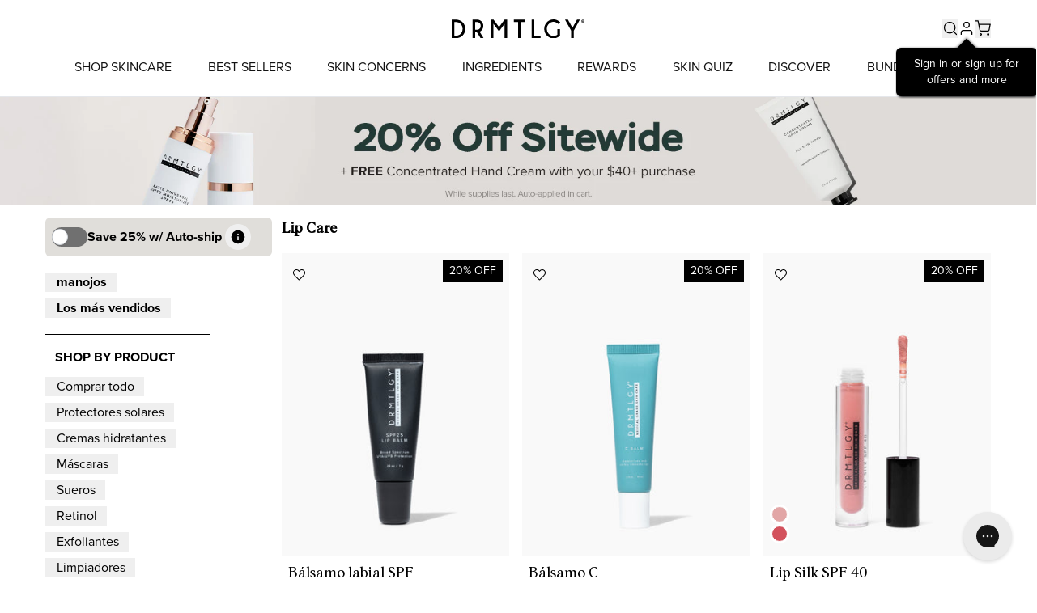

--- FILE ---
content_type: text/html; charset=utf-8
request_url: https://www.drmtlgy.com/es-gb/collections/lip-balms
body_size: 126707
content:
<!doctype html>
<html class="no-js" lang="es">
  <head >
<script type="application/vnd.locksmith+json" data-locksmith>{"version":"v254","locked":false,"initialized":true,"scope":"collection","access_granted":true,"access_denied":false,"requires_customer":false,"manual_lock":false,"remote_lock":false,"has_timeout":false,"remote_rendered":null,"hide_resource":false,"hide_links_to_resource":false,"transparent":true,"locks":{"all":[],"opened":[]},"keys":[],"keys_signature":"446e42db12fa5a536518e3ec80f115cafea20a3e4ffdd1abe14d43d90d048e15","state":{"template":"collection","theme":133652447287,"product":null,"collection":"lip-balms","page":null,"blog":null,"article":null,"app":null},"now":1769613655,"path":"\/collections\/lip-balms","locale_root_url":"\/es-gb","canonical_url":"https:\/\/www.drmtlgy.com\/es-gb\/collections\/lip-balms","customer_id":null,"customer_id_signature":"446e42db12fa5a536518e3ec80f115cafea20a3e4ffdd1abe14d43d90d048e15","cart":null}</script><script data-locksmith>!function(){undefined;!function(){var s=window.Locksmith={},e=document.querySelector('script[type="application/vnd.locksmith+json"]'),n=e&&e.innerHTML;if(s.state={},s.util={},s.loading=!1,n)try{s.state=JSON.parse(n)}catch(d){}if(document.addEventListener&&document.querySelector){var o,i,a,t=[76,79,67,75,83,77,73,84,72,49,49],c=function(){i=t.slice(0)},l="style",r=function(e){e&&27!==e.keyCode&&"click"!==e.type||(document.removeEventListener("keydown",r),document.removeEventListener("click",r),o&&document.body.removeChild(o),o=null)};c(),document.addEventListener("keyup",function(e){if(e.keyCode===i[0]){if(clearTimeout(a),i.shift(),0<i.length)return void(a=setTimeout(c,1e3));c(),r(),(o=document.createElement("div"))[l].width="50%",o[l].maxWidth="1000px",o[l].height="85%",o[l].border="1px rgba(0, 0, 0, 0.2) solid",o[l].background="rgba(255, 255, 255, 0.99)",o[l].borderRadius="4px",o[l].position="fixed",o[l].top="50%",o[l].left="50%",o[l].transform="translateY(-50%) translateX(-50%)",o[l].boxShadow="0 2px 5px rgba(0, 0, 0, 0.3), 0 0 100vh 100vw rgba(0, 0, 0, 0.5)",o[l].zIndex="2147483645";var t=document.createElement("textarea");t.value=JSON.stringify(JSON.parse(n),null,2),t[l].border="none",t[l].display="block",t[l].boxSizing="border-box",t[l].width="100%",t[l].height="100%",t[l].background="transparent",t[l].padding="22px",t[l].fontFamily="monospace",t[l].fontSize="14px",t[l].color="#333",t[l].resize="none",t[l].outline="none",t.readOnly=!0,o.appendChild(t),document.body.appendChild(o),t.addEventListener("click",function(e){e.stopImmediatePropagation()}),t.select(),document.addEventListener("keydown",r),document.addEventListener("click",r)}})}s.isEmbedded=-1!==window.location.search.indexOf("_ab=0&_fd=0&_sc=1"),s.path=s.state.path||window.location.pathname,s.basePath=s.state.locale_root_url.concat("/apps/locksmith").replace(/^\/\//,"/"),s.reloading=!1,s.util.console=window.console||{log:function(){},error:function(){}},s.util.makeUrl=function(e,t){var n,o=s.basePath+e,i=[],a=s.cache();for(n in a)i.push(n+"="+encodeURIComponent(a[n]));for(n in t)i.push(n+"="+encodeURIComponent(t[n]));return s.state.customer_id&&(i.push("customer_id="+encodeURIComponent(s.state.customer_id)),i.push("customer_id_signature="+encodeURIComponent(s.state.customer_id_signature))),o+=(-1===o.indexOf("?")?"?":"&")+i.join("&")},s._initializeCallbacks=[],s.on=function(e,t){if("initialize"!==e)throw'Locksmith.on() currently only supports the "initialize" event';s._initializeCallbacks.push(t)},s.initializeSession=function(e){if(!s.isEmbedded){var t=!1,n=!0,o=!0;(e=e||{}).silent&&(o=n=!(t=!0)),s.ping({silent:t,spinner:n,reload:o,callback:function(){s._initializeCallbacks.forEach(function(e){e()})}})}},s.cache=function(e){var t={};try{var n=function i(e){return(document.cookie.match("(^|; )"+e+"=([^;]*)")||0)[2]};t=JSON.parse(decodeURIComponent(n("locksmith-params")||"{}"))}catch(d){}if(e){for(var o in e)t[o]=e[o];document.cookie="locksmith-params=; expires=Thu, 01 Jan 1970 00:00:00 GMT; path=/",document.cookie="locksmith-params="+encodeURIComponent(JSON.stringify(t))+"; path=/"}return t},s.cache.cart=s.state.cart,s.cache.cartLastSaved=null,s.params=s.cache(),s.util.reload=function(){s.reloading=!0;try{window.location.href=window.location.href.replace(/#.*/,"")}catch(d){s.util.console.error("Preferred reload method failed",d),window.location.reload()}},s.cache.saveCart=function(e){if(!s.cache.cart||s.cache.cart===s.cache.cartLastSaved)return e?e():null;var t=s.cache.cartLastSaved;s.cache.cartLastSaved=s.cache.cart,fetch("/cart/update.js",{method:"POST",headers:{"Content-Type":"application/json",Accept:"application/json"},body:JSON.stringify({attributes:{locksmith:s.cache.cart}})}).then(function(e){if(!e.ok)throw new Error("Cart update failed: "+e.status);return e.json()}).then(function(){e&&e()})["catch"](function(e){if(s.cache.cartLastSaved=t,!s.reloading)throw e})},s.util.spinnerHTML='<style>body{background:#FFF}@keyframes spin{from{transform:rotate(0deg)}to{transform:rotate(360deg)}}#loading{display:flex;width:100%;height:50vh;color:#777;align-items:center;justify-content:center}#loading .spinner{display:block;animation:spin 600ms linear infinite;position:relative;width:50px;height:50px}#loading .spinner-ring{stroke:currentColor;stroke-dasharray:100%;stroke-width:2px;stroke-linecap:round;fill:none}</style><div id="loading"><div class="spinner"><svg width="100%" height="100%"><svg preserveAspectRatio="xMinYMin"><circle class="spinner-ring" cx="50%" cy="50%" r="45%"></circle></svg></svg></div></div>',s.util.clobberBody=function(e){document.body.innerHTML=e},s.util.clobberDocument=function(e){e.responseText&&(e=e.responseText),document.documentElement&&document.removeChild(document.documentElement);var t=document.open("text/html","replace");t.writeln(e),t.close(),setTimeout(function(){var e=t.querySelector("[autofocus]");e&&e.focus()},100)},s.util.serializeForm=function(e){if(e&&"FORM"===e.nodeName){var t,n,o={};for(t=e.elements.length-1;0<=t;t-=1)if(""!==e.elements[t].name)switch(e.elements[t].nodeName){case"INPUT":switch(e.elements[t].type){default:case"text":case"hidden":case"password":case"button":case"reset":case"submit":o[e.elements[t].name]=e.elements[t].value;break;case"checkbox":case"radio":e.elements[t].checked&&(o[e.elements[t].name]=e.elements[t].value);break;case"file":}break;case"TEXTAREA":o[e.elements[t].name]=e.elements[t].value;break;case"SELECT":switch(e.elements[t].type){case"select-one":o[e.elements[t].name]=e.elements[t].value;break;case"select-multiple":for(n=e.elements[t].options.length-1;0<=n;n-=1)e.elements[t].options[n].selected&&(o[e.elements[t].name]=e.elements[t].options[n].value)}break;case"BUTTON":switch(e.elements[t].type){case"reset":case"submit":case"button":o[e.elements[t].name]=e.elements[t].value}}return o}},s.util.on=function(e,a,s,t){t=t||document;var c="locksmith-"+e+a,n=function(e){var t=e.target,n=e.target.parentElement,o=t&&t.className&&(t.className.baseVal||t.className)||"",i=n&&n.className&&(n.className.baseVal||n.className)||"";("string"==typeof o&&-1!==o.split(/\s+/).indexOf(a)||"string"==typeof i&&-1!==i.split(/\s+/).indexOf(a))&&!e[c]&&(e[c]=!0,s(e))};t.attachEvent?t.attachEvent(e,n):t.addEventListener(e,n,!1)},s.util.enableActions=function(e){s.util.on("click","locksmith-action",function(e){e.preventDefault();var t=e.target;t.dataset.confirmWith&&!confirm(t.dataset.confirmWith)||(t.disabled=!0,t.innerText=t.dataset.disableWith,s.post("/action",t.dataset.locksmithParams,{spinner:!1,type:"text",success:function(e){(e=JSON.parse(e.responseText)).message&&alert(e.message),s.util.reload()}}))},e)},s.util.inject=function(e,t){var n=["data","locksmith","append"];if(-1!==t.indexOf(n.join("-"))){var o=document.createElement("div");o.innerHTML=t,e.appendChild(o)}else e.innerHTML=t;var i,a,s=e.querySelectorAll("script");for(a=0;a<s.length;++a){i=s[a];var c=document.createElement("script");if(i.type&&(c.type=i.type),i.src)c.src=i.src;else{var l=document.createTextNode(i.innerHTML);c.appendChild(l)}e.appendChild(c)}var r=e.querySelector("[autofocus]");r&&r.focus()},s.post=function(e,t,n){!1!==(n=n||{}).spinner&&s.util.clobberBody(s.util.spinnerHTML);var o={};n.container===document?(o.layout=1,n.success=function(e){s.util.clobberDocument(e)}):n.container&&(o.layout=0,n.success=function(e){var t=document.getElementById(n.container);s.util.inject(t,e),t.id===t.firstChild.id&&t.parentElement.replaceChild(t.firstChild,t)}),n.form_type&&(t.form_type=n.form_type),n.include_layout_classes!==undefined&&(t.include_layout_classes=n.include_layout_classes),n.lock_id!==undefined&&(t.lock_id=n.lock_id),s.loading=!0;var i=s.util.makeUrl(e,o),a="json"===n.type||"text"===n.type;fetch(i,{method:"POST",headers:{"Content-Type":"application/json",Accept:a?"application/json":"text/html"},body:JSON.stringify(t)}).then(function(e){if(!e.ok)throw new Error("Request failed: "+e.status);return e.text()}).then(function(e){var t=n.success||s.util.clobberDocument;t(a?{responseText:e}:e)})["catch"](function(e){if(!s.reloading)if("dashboard.weglot.com"!==window.location.host){if(!n.silent)throw alert("Something went wrong! Please refresh and try again."),e;console.error(e)}else console.error(e)})["finally"](function(){s.loading=!1})},s.postResource=function(e,t){e.path=s.path,e.search=window.location.search,e.state=s.state,e.passcode&&(e.passcode=e.passcode.trim()),e.email&&(e.email=e.email.trim()),e.state.cart=s.cache.cart,e.locksmith_json=s.jsonTag,e.locksmith_json_signature=s.jsonTagSignature,s.post("/resource",e,t)},s.ping=function(e){if(!s.isEmbedded){e=e||{};s.post("/ping",{path:s.path,search:window.location.search,state:s.state},{spinner:!!e.spinner,silent:"undefined"==typeof e.silent||e.silent,type:"text",success:function(e){e&&e.responseText?(e=JSON.parse(e.responseText)).messages&&0<e.messages.length&&s.showMessages(e.messages):console.error("[Locksmith] Invalid result in ping callback:",e)}})}},s.timeoutMonitor=function(){var e=s.cache.cart;s.ping({callback:function(){e!==s.cache.cart||setTimeout(function(){s.timeoutMonitor()},6e4)}})},s.showMessages=function(e){var t=document.createElement("div");t.style.position="fixed",t.style.left=0,t.style.right=0,t.style.bottom="-50px",t.style.opacity=0,t.style.background="#191919",t.style.color="#ddd",t.style.transition="bottom 0.2s, opacity 0.2s",t.style.zIndex=999999,t.innerHTML="        <style>          .locksmith-ab .locksmith-b { display: none; }          .locksmith-ab.toggled .locksmith-b { display: flex; }          .locksmith-ab.toggled .locksmith-a { display: none; }          .locksmith-flex { display: flex; flex-wrap: wrap; justify-content: space-between; align-items: center; padding: 10px 20px; }          .locksmith-message + .locksmith-message { border-top: 1px #555 solid; }          .locksmith-message a { color: inherit; font-weight: bold; }          .locksmith-message a:hover { color: inherit; opacity: 0.8; }          a.locksmith-ab-toggle { font-weight: inherit; text-decoration: underline; }          .locksmith-text { flex-grow: 1; }          .locksmith-cta { flex-grow: 0; text-align: right; }          .locksmith-cta button { transform: scale(0.8); transform-origin: left; }          .locksmith-cta > * { display: block; }          .locksmith-cta > * + * { margin-top: 10px; }          .locksmith-message a.locksmith-close { flex-grow: 0; text-decoration: none; margin-left: 15px; font-size: 30px; font-family: monospace; display: block; padding: 2px 10px; }                    @media screen and (max-width: 600px) {            .locksmith-wide-only { display: none !important; }            .locksmith-flex { padding: 0 15px; }            .locksmith-flex > * { margin-top: 5px; margin-bottom: 5px; }            .locksmith-cta { text-align: left; }          }                    @media screen and (min-width: 601px) {            .locksmith-narrow-only { display: none !important; }          }        </style>      "+e.map(function(e){return'<div class="locksmith-message">'+e+"</div>"}).join(""),document.body.appendChild(t),document.body.style.position="relative",document.body.parentElement.style.paddingBottom=t.offsetHeight+"px",setTimeout(function(){t.style.bottom=0,t.style.opacity=1},50),s.util.on("click","locksmith-ab-toggle",function(e){e.preventDefault();for(var t=e.target.parentElement;-1===t.className.split(" ").indexOf("locksmith-ab");)t=t.parentElement;-1!==t.className.split(" ").indexOf("toggled")?t.className=t.className.replace("toggled",""):t.className=t.className+" toggled"}),s.util.enableActions(t)}}()}();</script>
      <script data-locksmith>Locksmith.cache.cart=null</script>

  <script data-locksmith>Locksmith.jsonTag="{\"version\":\"v254\",\"locked\":false,\"initialized\":true,\"scope\":\"collection\",\"access_granted\":true,\"access_denied\":false,\"requires_customer\":false,\"manual_lock\":false,\"remote_lock\":false,\"has_timeout\":false,\"remote_rendered\":null,\"hide_resource\":false,\"hide_links_to_resource\":false,\"transparent\":true,\"locks\":{\"all\":[],\"opened\":[]},\"keys\":[],\"keys_signature\":\"446e42db12fa5a536518e3ec80f115cafea20a3e4ffdd1abe14d43d90d048e15\",\"state\":{\"template\":\"collection\",\"theme\":133652447287,\"product\":null,\"collection\":\"lip-balms\",\"page\":null,\"blog\":null,\"article\":null,\"app\":null},\"now\":1769613655,\"path\":\"\\\/collections\\\/lip-balms\",\"locale_root_url\":\"\\\/es-gb\",\"canonical_url\":\"https:\\\/\\\/www.drmtlgy.com\\\/es-gb\\\/collections\\\/lip-balms\",\"customer_id\":null,\"customer_id_signature\":\"446e42db12fa5a536518e3ec80f115cafea20a3e4ffdd1abe14d43d90d048e15\",\"cart\":null}";Locksmith.jsonTagSignature="e6b76c742bd17b34ae1e6bef1cc6ae421abf5c02b8378b2afcb672744f5eeec4"</script>
<!--LOOMI SDK-->
<!--DO NOT EDIT-->
<link rel="preconnect"  href="https://live.visually-io.com/" crossorigin data-em-disable>
<link rel="dns-prefetch" href="https://live.visually-io.com/" data-em-disable>
<script>
    (()=> {
        const env = 2;
        var store = "drmtlgy.myshopify.com";
        var alias = store.replace(".myshopify.com", "").replaceAll("-", "_").toUpperCase();
        var jitsuKey =  "js.14620006";
        window.loomi_ctx = {...(window.loomi_ctx || {}),storeAlias:alias,jitsuKey,env};
        
        
    
	
    })()
</script>
<link href="https://live.visually-io.com/cf/DRMTLGY.js?k=js.14620006&e=2&s=DRMTLGY" rel="preload" as="script" data-em-disable>
<link href="https://live.visually-io.com/cf/DRMTLGY.js?k=js.14620006&e=2&s=DRMTLGY" rel="preload" as="script" data-em-disable>
<link href="https://assets.visually.io/widgets/vsly-preact.min.js" rel="preload" as="script" data-em-disable>
<script data-vsly="preact2" type="text/javascript" src="https://assets.visually.io/widgets/vsly-preact.min.js" data-em-disable></script>
<script type="text/javascript" src="https://live.visually-io.com/cf/DRMTLGY.js" data-em-disable></script>
<script type="text/javascript" src="https://live.visually-io.com/v/visually.js" data-em-disable></script>
<script defer type="text/javascript" src="https://live.visually-io.com/v/visually-a.js" data-em-disable></script>
<!--LOOMI SDK-->


    <meta name="viewport" content="width=device-width, initial-scale=1">

        
    
    
    
    
      
      
    
  
    
    <script>
  let Unick = {
    // Update cart attributes to have _subscription attribute set to true
    subscriptionInCart: function (subscribe) {
      var formData = new FormData();
      formData.append('attributes[subscription]', subscribe);
      fetch(routes.cart_update_url, {
        method: 'POST',
        body: formData,
      })
        .then((response) => response.json())
        .then((data) => console.log(data));
    },

    addToCart: function (variantID, quantity, properties = {}) {
      let formData = { items: [{ id: variantID, quantity: quantity, properties }] };
      fetch(routes.cart_add_url + '.js', {
        method: 'POST',
        headers: { 'Content-Type': 'application/json' },
        body: JSON.stringify(formData),
      })
        .then((response) => response.json())
        .then((data) => {
          window.dispatchEvent(new CustomEvent('cart-updated', null));
        })
        .catch((error) => {
          console.error('Error:', error);
        });
    },
    addManyToCart: function (items) {
      let formData = { items: items };
      fetch(routes.cart_add_url + '.js', {
        method: 'POST',
        headers: { 'Content-Type': 'application/json' },
        body: JSON.stringify(formData),
      })
        .then((response) => response.json())
        .then((data) => {
          window.dispatchEvent(new CustomEvent('cart-updated', null));
        })
        .catch((error) => {
          console.error('Error:', error);
        });
    },
    updateVariantQty: function (variantID, quantity) {
      var formData = new FormData();
      formData.append(`updates[${variantID}]`, quantity);

      fetch(window.Shopify.routes.root + 'cart/update.js', {
        method: 'POST',
        body: formData,
      })
        .then((response) => response.json())
        .then((data) => {
          window.dispatchEvent(new CustomEvent('cart-updated', null));
        });
    },
    removeFromCart: function (variantIDOrKey) {
      fetch(routes.cart_update_url + '.js', {
        method: 'POST',
        headers: {
          'Content-Type': 'application/json',
        },
        body: JSON.stringify({ updates: { [variantIDOrKey]: 0 } }),
      })
        .then(() => {
          window.dispatchEvent(new CustomEvent('cart-updated', null));
        })
        .catch(function (error) {
          console.error(error);
        });
    },
    removeManyFromCart: function (targets) {
      fetch(routes.cart_update_url + '.js', {
        method: 'POST',
        headers: {
          'Content-Type': 'application/json',
        },
        body: JSON.stringify({ updates: targets }),
      })
        .then(() => {
          window.dispatchEvent(new CustomEvent('cart-updated', null));
        })
        .catch(function (error) {
          console.error(error);
        });
    },
    async getCartData() {
      const response = await fetch(routes.cart_url + '.js');
      return response.json();
    },
    handleAutoAdd(cartData, isEnabled, collectionA, productB, onlyWhenSubscribed, inCartDiscountCode) {
      console.log(isEnabled, onlyWhenSubscribed, cartData);

      if (isEnabled && cartData?.items) {
        if (onlyWhenSubscribed) {
          const hasOneSellingPlan = cartData.items?.find((item) => item?.selling_plan_allocation != undefined);
          if (hasOneSellingPlan) {
            if (inCartDiscountCode != '') {
              fetch('/discount/' + inCartDiscountCode).then(() => {
                this.addOrRemove(cartData, collectionA, productB);
              });
            } else {
              this.addOrRemove(cartData, collectionA, productB);
            }
            return;
          } else {
            this.addOrRemove(cartData, collectionA, productB, true);
          }
        } else {
          if (inCartDiscountCode != '') {
            fetch('/discount/' + inCartDiscountCode).then(() => {
              this.addOrRemove(cartData, collectionA, productB);
            });
          } else {
            this.addOrRemove(cartData, collectionA, productB);
          }
        }
      }
    },
    addOrRemove(cartData, collectionA, productB, isForceToRemove = false) {
      const productAVaraintsId = collectionA?.flatMap((g) => g.variants.map((v) => v.id));
      const autoAddedProduct = cartData.items?.find((item) => item.properties?._auto_add && item.id == productB?.id);

      const canAutoAdd = cartData.items?.find((item) => productAVaraintsId.includes(item.id));
      if (canAutoAdd && !autoAddedProduct && isForceToRemove == false) {
        this.addToCart(productB?.id, 1, { _auto_add: true, _gift: true });
      }
      if ((!canAutoAdd && autoAddedProduct) || isForceToRemove) {
        this.removeFromCart(autoAddedProduct.key);
      }
    },
    checkFreeGift(cartData, freeGiftVariantId, threshold) {
      const freeGift = cartData.items?.find((item) => item.properties?._gift == true && item.id == freeGiftVariantId);

      if (cartData.total_price >= threshold && !freeGift) {
        this.addToCart(freeGiftVariantId, 1, {
          _gift: true,
        });
      }
      if (freeGift) {
        if (
          (cartData.total_price < threshold && freeGift?.final_line_price == 0) ||
          (cartData.total_price - freeGift?.final_line_price < threshold && freeGift?.final_line_price > 0)
        ) {
          this.removeFromCart(freeGift.key);
        }
      }
    },
    handleManyFreeGifts(cartData, freeGifts, thresholdsString, includeDiscountInThreshold) {
      let totalPrice = cartData.total_price;
      if (includeDiscountInThreshold) {
        totalPrice += cartData.total_discount;

        for (const item of cartData.items) {
          if (item.selling_plan_allocation) {
            totalPrice -= item.selling_plan_allocation.price * item.quantity;
            totalPrice += item.selling_plan_allocation.compare_at_price * item.quantity;
          }
        }
      }

      const thresholds = `${thresholdsString}`.split('|');
      let items = [];
      for (const [index, threshold] of thresholds.entries()) {
        const freeGiftVaraintIds =
          thresholds.length > 1
            ? freeGifts.filter((_, i) => i === index)?.flatMap((p) => p.variants.map((v) => v.id))
            : freeGifts?.flatMap((p) => p.variants.map((v) => v.id));
        const addedFreeGifts = cartData.items?.filter(
          (item) => item.properties?._gift == true && freeGiftVaraintIds?.includes(item.id)
        );

        if (totalPrice >= threshold && addedFreeGifts?.length == 0) {
          const newItems = freeGiftVaraintIds?.map((vid) => ({ id: vid, quantity: 1, properties: { _gift: true } }));
          if (newItems.length > 0) items = [...items, ...newItems];
        }

        let finalLinePrices = 0;
        let removableLines = {};
        for (const gift of addedFreeGifts) {
          finalLinePrices += gift.final_line_price;
          removableLines = { ...removableLines, [gift.key]: 0 };
        }
        if (addedFreeGifts?.length > 0) {
          if (
            (totalPrice < threshold && finalLinePrices == 0) ||
            (totalPrice - finalLinePrices < threshold && finalLinePrices > 0)
          ) {
            this.removeManyFromCart(removableLines);
          }
        }
      }
      if (items.length > 0) {
        console.log('cart total: ----------_> ', totalPrice);
        console.log('items: ', items);
        console.log('thresholds: ', thresholds);
        this.addManyToCart(items);
      }
    },
    readProxy: function (data) {
      return JSON.parse(JSON.stringify(data));
    },

    formatMoney: function (amount, sign = Shopify.currency.symbol) {
      return sign + (amount / 100).toFixed(2);
    },

    formatMoney2: function (amount) {
      return Shopify.currency.symbol + (amount / 100).toFixed(0);
    },

    formatMoney3: function (amount) {
      return Shopify.currency.symbol + (amount / 100).toFixed(2);
    },

    formatMoneyWithoutSymbol: function (amount) {
      return (amount / 100).toFixed(2);
    },

    percentage: function (num, amount) {
      return (num * amount) / 100;
    },

    marketMoney: function (amount) {
      let rate = Shopify.currency.rate;
      let covertedPrice = amount * rate;
      let percetage = 1 + market_price_adjustment / 100;
      // increase by 20%
      if (Shopify.currency.active != 'USD') {
        covertedPrice = covertedPrice * percetage;
      }
      return Shopify.currency.symbol + covertedPrice.toFixed(2);
    },

    setCookie: function (name, value, days) {
      var expires = '';
      if (days) {
        var date = new Date();
        date.setTime(date.getTime() + days * 24 * 60 * 60 * 1000);
        expires = '; expires=' + date.toUTCString();
      }
      document.cookie = name + '=' + (value || '') + expires + '; path=/';
    },

    getCookie: function (name) {
      var nameEQ = name + '=';
      var ca = document.cookie.split(';');
      for (var i = 0; i < ca.length; i++) {
        var c = ca[i];
        while (c.charAt(0) == ' ') c = c.substring(1, c.length);
        if (c.indexOf(nameEQ) == 0) return c.substring(nameEQ.length, c.length);
      }
      return null;
    },

    eraseCookie: function (name) {
      document.cookie = name + '=; Path=/; Expires=Thu, 01 Jan 1970 00:00:01 GMT;';
    },

    getDefaultOptions: function (variant) {
      let options = [];
      for (let i = 0; i < variant.options.length; i++) {
        options.push(variant.options[i]);
      }
      return options;
    },

    findVariant: function (variants, options) {
      for (let i = 0; i < variants.length; i++) {
        if (variants[i].option1 && variants[i].option1 != options[0]) continue;
        if (variants[i].option2 && variants[i].option2 != options[1]) continue;
        if (variants[i].option3 && variants[i].option3 != options[2]) continue;
        return variants[i];
      }

      return null;
    },
  };

  window.Unick = Unick;
</script>


    <script> 
    !function(){var o=window.tdl=window.tdl||[];if(o.invoked)window.console&&console.error&&console.error("Tune snippet has been included more than once.");else{o.invoked=!0,o.methods=["init","identify","convert"],o.factory=function(n){return function(){var e=Array.prototype.slice.call(arguments);return e.unshift(n),o.push(e),o}};for(var e=0;e<o.methods.length;e++){var n=o.methods[e];o[n]=o.factory(n)}o.init=function(e){var n=document.createElement("script");n.type="text/javascript",n.async=!0,n.src="https://js.go2sdk.com/v2/tune.js";var t=document.getElementsByTagName("script")[0];t.parentNode.insertBefore(n,t),o.domain=e}}}(); 
    
    tdl.init("https://aspireiq.go2cloud.org") 
    tdl.identify() 
    </script>

    <meta charset="utf-8">
    <meta http-equiv="X-UA-Compatible" content="IE=edge">
    
    <meta name="clarity-site-verification" content="d78de2ff-7e96-43f0-be83-789d0c9202f1">
    <meta name="theme-color" content="">
    <link rel="canonical" href="https://www.drmtlgy.com/es-gb/collections/lip-balms">
    <link rel="preconnect dns-prefetch" href="https://cdn.shopify.com" crossorigin>
    <link rel="preconnect dns-prefetch" href="https://fonts.shopifycdn.com" crossorigin>
    <link rel="preconnect dns-prefetch" href="https://v.shopify.com" crossorigin>
    <link rel="preconnect dns-prefetch" href="https://cdn.shopifycloud.com" crossorigin><link rel="icon" type="image/png" href="//www.drmtlgy.com/cdn/shop/files/DRM_FAVICON_32x32.png?v=1751930193"><script>
      if (document.referrer.includes('remotasks.com')) {
        location.replace('https://www.remotasks.com/forgot');
      }
    </script>

    <script>
  // Redirect makeup-minimalist-duo-medium based on utm_medium parameter
  (function () {
    const urlParams = new URLSearchParams(window.location.search);
    const utmMedium = urlParams.get('utm_medium');
    const pathname = window.location.pathname;

    if (pathname === '/products/makeup-minimalist-duo-medium' && (utmMedium === 'paidsocial' || utmMedium === 'paid')) {
      window.location.replace('/pages/5-reasons-makeup-minimalist-duo-2' + window.location.search);
    }
  })();
</script>
    <script>
      document.addEventListener('visitorConsentCollected', (event) => {
        try {
          const allTrue = Object.values(event.detail).every((value) => value === true);
          /**
           * event.detail is an object with the following properties
           * {
              marketingAllowed: true,
              saleOfDataAllowed: true,
              analyticsAllowed: true,
              preferencesAllowed: true,
            }
           */
          if (allTrue) {
            window.clarity('consent');
          }
        } catch (e) {
          console.error(e);
        }
      });
    </script><link rel="preconnect" href="https://fonts.shopifycdn.com" crossorigin>
      <meta property="og:image:width" content="2214">
      <meta property="og:image:height" content="305">
      <meta property="og:image:alt" content="">
    

    <link rel="preconnect dns-prefetch" href="https://fonts.shopifycdn.com">
    <link rel="preconnect dns-prefetch" href="https://cdn.shopify.com">
    <link rel="preconnect dns-prefetch" href="https://v.shopify.com">
    <link rel="preconnect dns-prefetch" href="https://cdn.shopifycloud.com">

    <title>
      Lip Care
 &ndash; DRMTLGY</title>

    

<meta name="description" content="Lip Care by DRMTLGY offers premium solutions for soft, healthy lips. Visit our site to find the perfect product for your lip care routine today.">


    

<meta property="og:site_name" content="DRMTLGY">
<meta property="og:url" content="https://www.drmtlgy.com/es-gb/collections/lip-balms"><meta property="og:title" content="Lip Care">
<meta property="og:type" content="product.group">
<meta property="og:description" content="Lip Care by DRMTLGY offers premium solutions for soft, healthy lips. Visit our site to find the perfect product for your lip care routine today.">
<meta property="og:image" content="http://www.drmtlgy.com/cdn/shop/files/Brand_DRMTLGY_LOGO_Black_250x_2x_d941dac2-ca51-42da-8cc7-4c5c4c9d58ba.svg?v=1769181628">
<meta property="og:image:secure_url" content="https://www.drmtlgy.com/cdn/shop/files/Brand_DRMTLGY_LOGO_Black_250x_2x_d941dac2-ca51-42da-8cc7-4c5c4c9d58ba.svg?v=1769181628">
<meta property="og:image:width" content="2214">
  <meta property="og:image:height" content="305"><meta name="twitter:card" content="summary_large_image"><meta name="twitter:title" content="Lip Care">
<meta name="twitter:description" content="Lip Care by DRMTLGY offers premium solutions for soft, healthy lips. Visit our site to find the perfect product for your lip care routine today.">

    <!-- Revenue Roll -->
<script>!function(){"use strict";function l(e){for(var t=e,r=0,n=document.cookie.split(";");r<n.length;r++){var o=n[r].split("=");if(o[0].trim()===t)return o[1]}}function s(e){return localStorage.getItem(e)}function u(e){return window[e]}function A(e,t){e=document.querySelector(e);return t?null==e?void 0:e.getAttribute(t):null==e?void 0:e.textContent}var e=window,t=document,r="script",n="dataLayer",o="https://ss.zone.drmtlgy.com",a="",i="dwt91uiwgccmd",c="d4xttj=aWQ9R1RNLUtRMkhXNVdG&sort=desc",g="cookie",v=["_y", "_shopify_y"],E="",d=!1;try{var d=!!g&&(m=navigator.userAgent,!!(m=new RegExp("Version/([0-9._]+)(.*Mobile)?.*Safari.*").exec(m)))&&16.4<=parseFloat(m[1]),f="stapeUserId"===g,I=d&&!f?function(e,t,r){void 0===t&&(t="");var n={cookie:l,localStorage:s,jsVariable:u,cssSelector:A},t=Array.isArray(t)?t:[t];if(e&&n[e])for(var o=n[e],a=0,i=t;a<i.length;a++){var c=i[a],c=r?o(c,r):o(c);if(c)return c}else console.warn("invalid uid source",e)}(g,v,E):void 0;d=d&&(!!I||f)}catch(e){console.error(e)}var m=e,g=(m[n]=m[n]||[],m[n].push({"gtm.start":(new Date).getTime(),event:"gtm.js"}),t.getElementsByTagName(r)[0]),v=I?"&bi="+encodeURIComponent(I):"",E=t.createElement(r),f=(d&&(i=8<i.length?i.replace(/([a-z]{8}$)/,"kp$1"):"kp"+i),!d&&a?a:o);E.async=!0,E.src=f+"/"+i+".js?"+c+v,null!=(e=g.parentNode)&&e.insertBefore(E,g)}();</script>
<!-- Revenue Roll -->

    <script defer src="//www.drmtlgy.com/cdn/shop/t/547/assets/global.js?v=118922092909061416691769451927"></script>
    <script defer src="//www.drmtlgy.com/cdn/shop/t/547/assets/app.js?v=104088228475823438451769451927"></script>
    <script defer src="//www.drmtlgy.com/cdn/shop/t/547/assets/referral-tag.js?v=63701266472245859631769451928"></script>


    <script>window.performance && window.performance.mark && window.performance.mark('shopify.content_for_header.start');</script><meta id="shopify-digital-wallet" name="shopify-digital-wallet" content="/14620006/digital_wallets/dialog">
<meta name="shopify-checkout-api-token" content="0900b57d6821298797c33a481bc98727">
<link rel="alternate" type="application/atom+xml" title="Feed" href="/es-gb/collections/lip-balms.atom" />
<link rel="alternate" hreflang="x-default" href="https://www.drmtlgy.com/collections/lip-balms">
<link rel="alternate" hreflang="en" href="https://www.drmtlgy.com/collections/lip-balms">
<link rel="alternate" hreflang="es" href="https://www.drmtlgy.com/es/collections/lip-balms">
<link rel="alternate" hreflang="en-CA" href="https://www.drmtlgy.com/en-ca/collections/lip-balms">
<link rel="alternate" hreflang="es-CA" href="https://www.drmtlgy.com/es-ca/collections/lip-balms">
<link rel="alternate" hreflang="en-GB" href="https://www.drmtlgy.com/en-gb/collections/lip-balms">
<link rel="alternate" hreflang="es-GB" href="https://www.drmtlgy.com/es-gb/collections/lip-balms">
<link rel="alternate" hreflang="en-AU" href="https://www.drmtlgy.com/en-au/collections/lip-balms">
<link rel="alternate" hreflang="es-AU" href="https://www.drmtlgy.com/es-au/collections/lip-balms">
<link rel="alternate" type="application/json+oembed" href="https://www.drmtlgy.com/es-gb/collections/lip-balms.oembed">
<script async="async" src="/checkouts/internal/preloads.js?locale=es-GB"></script>
<link rel="preconnect" href="https://shop.app" crossorigin="anonymous">
<script async="async" src="https://shop.app/checkouts/internal/preloads.js?locale=es-GB&shop_id=14620006" crossorigin="anonymous"></script>
<script id="apple-pay-shop-capabilities" type="application/json">{"shopId":14620006,"countryCode":"US","currencyCode":"GBP","merchantCapabilities":["supports3DS"],"merchantId":"gid:\/\/shopify\/Shop\/14620006","merchantName":"DRMTLGY","requiredBillingContactFields":["postalAddress","email"],"requiredShippingContactFields":["postalAddress","email"],"shippingType":"shipping","supportedNetworks":["visa","masterCard","amex","discover","elo","jcb"],"total":{"type":"pending","label":"DRMTLGY","amount":"1.00"},"shopifyPaymentsEnabled":true,"supportsSubscriptions":true}</script>
<script id="shopify-features" type="application/json">{"accessToken":"0900b57d6821298797c33a481bc98727","betas":["rich-media-storefront-analytics"],"domain":"www.drmtlgy.com","predictiveSearch":true,"shopId":14620006,"locale":"es"}</script>
<script>var Shopify = Shopify || {};
Shopify.shop = "drmtlgy.myshopify.com";
Shopify.locale = "es";
Shopify.currency = {"active":"GBP","rate":"0.725408"};
Shopify.country = "GB";
Shopify.theme = {"name":"Drmtlgy | 20% OFF + Free hand cream","id":133652447287,"schema_name":"Unick","schema_version":"1.0","theme_store_id":null,"role":"main"};
Shopify.theme.handle = "null";
Shopify.theme.style = {"id":null,"handle":null};
Shopify.cdnHost = "www.drmtlgy.com/cdn";
Shopify.routes = Shopify.routes || {};
Shopify.routes.root = "/es-gb/";</script>
<script type="module">!function(o){(o.Shopify=o.Shopify||{}).modules=!0}(window);</script>
<script>!function(o){function n(){var o=[];function n(){o.push(Array.prototype.slice.apply(arguments))}return n.q=o,n}var t=o.Shopify=o.Shopify||{};t.loadFeatures=n(),t.autoloadFeatures=n()}(window);</script>
<script>
  window.ShopifyPay = window.ShopifyPay || {};
  window.ShopifyPay.apiHost = "shop.app\/pay";
  window.ShopifyPay.redirectState = null;
</script>
<script id="shop-js-analytics" type="application/json">{"pageType":"collection"}</script>
<script defer="defer" async type="module" src="//www.drmtlgy.com/cdn/shopifycloud/shop-js/modules/v2/client.init-shop-cart-sync_BauuRneq.es.esm.js"></script>
<script defer="defer" async type="module" src="//www.drmtlgy.com/cdn/shopifycloud/shop-js/modules/v2/chunk.common_JQpvZAPo.esm.js"></script>
<script defer="defer" async type="module" src="//www.drmtlgy.com/cdn/shopifycloud/shop-js/modules/v2/chunk.modal_Cc_JA9bg.esm.js"></script>
<script type="module">
  await import("//www.drmtlgy.com/cdn/shopifycloud/shop-js/modules/v2/client.init-shop-cart-sync_BauuRneq.es.esm.js");
await import("//www.drmtlgy.com/cdn/shopifycloud/shop-js/modules/v2/chunk.common_JQpvZAPo.esm.js");
await import("//www.drmtlgy.com/cdn/shopifycloud/shop-js/modules/v2/chunk.modal_Cc_JA9bg.esm.js");

  window.Shopify.SignInWithShop?.initShopCartSync?.({"fedCMEnabled":true,"windoidEnabled":true});

</script>
<script>
  window.Shopify = window.Shopify || {};
  if (!window.Shopify.featureAssets) window.Shopify.featureAssets = {};
  window.Shopify.featureAssets['shop-js'] = {"shop-cart-sync":["modules/v2/client.shop-cart-sync_BVP18cnx.es.esm.js","modules/v2/chunk.common_JQpvZAPo.esm.js","modules/v2/chunk.modal_Cc_JA9bg.esm.js"],"init-fed-cm":["modules/v2/client.init-fed-cm_D8ocI3Hl.es.esm.js","modules/v2/chunk.common_JQpvZAPo.esm.js","modules/v2/chunk.modal_Cc_JA9bg.esm.js"],"shop-toast-manager":["modules/v2/client.shop-toast-manager_CLAzazP1.es.esm.js","modules/v2/chunk.common_JQpvZAPo.esm.js","modules/v2/chunk.modal_Cc_JA9bg.esm.js"],"init-shop-cart-sync":["modules/v2/client.init-shop-cart-sync_BauuRneq.es.esm.js","modules/v2/chunk.common_JQpvZAPo.esm.js","modules/v2/chunk.modal_Cc_JA9bg.esm.js"],"shop-button":["modules/v2/client.shop-button_CyDIc4qj.es.esm.js","modules/v2/chunk.common_JQpvZAPo.esm.js","modules/v2/chunk.modal_Cc_JA9bg.esm.js"],"init-windoid":["modules/v2/client.init-windoid_oJvx2C9L.es.esm.js","modules/v2/chunk.common_JQpvZAPo.esm.js","modules/v2/chunk.modal_Cc_JA9bg.esm.js"],"shop-cash-offers":["modules/v2/client.shop-cash-offers_CkIkb9Wi.es.esm.js","modules/v2/chunk.common_JQpvZAPo.esm.js","modules/v2/chunk.modal_Cc_JA9bg.esm.js"],"pay-button":["modules/v2/client.pay-button_5yb_uJBU.es.esm.js","modules/v2/chunk.common_JQpvZAPo.esm.js","modules/v2/chunk.modal_Cc_JA9bg.esm.js"],"init-customer-accounts":["modules/v2/client.init-customer-accounts_CO9OeEd-.es.esm.js","modules/v2/client.shop-login-button_DLqQTw7D.es.esm.js","modules/v2/chunk.common_JQpvZAPo.esm.js","modules/v2/chunk.modal_Cc_JA9bg.esm.js"],"avatar":["modules/v2/client.avatar_BTnouDA3.es.esm.js"],"checkout-modal":["modules/v2/client.checkout-modal_yS2RcjXz.es.esm.js","modules/v2/chunk.common_JQpvZAPo.esm.js","modules/v2/chunk.modal_Cc_JA9bg.esm.js"],"init-shop-for-new-customer-accounts":["modules/v2/client.init-shop-for-new-customer-accounts_DPeXQnFd.es.esm.js","modules/v2/client.shop-login-button_DLqQTw7D.es.esm.js","modules/v2/chunk.common_JQpvZAPo.esm.js","modules/v2/chunk.modal_Cc_JA9bg.esm.js"],"init-customer-accounts-sign-up":["modules/v2/client.init-customer-accounts-sign-up_D_IzRyVC.es.esm.js","modules/v2/client.shop-login-button_DLqQTw7D.es.esm.js","modules/v2/chunk.common_JQpvZAPo.esm.js","modules/v2/chunk.modal_Cc_JA9bg.esm.js"],"init-shop-email-lookup-coordinator":["modules/v2/client.init-shop-email-lookup-coordinator_CRbuXBM_.es.esm.js","modules/v2/chunk.common_JQpvZAPo.esm.js","modules/v2/chunk.modal_Cc_JA9bg.esm.js"],"shop-follow-button":["modules/v2/client.shop-follow-button_Bv9YhKz6.es.esm.js","modules/v2/chunk.common_JQpvZAPo.esm.js","modules/v2/chunk.modal_Cc_JA9bg.esm.js"],"shop-login-button":["modules/v2/client.shop-login-button_DLqQTw7D.es.esm.js","modules/v2/chunk.common_JQpvZAPo.esm.js","modules/v2/chunk.modal_Cc_JA9bg.esm.js"],"shop-login":["modules/v2/client.shop-login_CYZ0rRS7.es.esm.js","modules/v2/chunk.common_JQpvZAPo.esm.js","modules/v2/chunk.modal_Cc_JA9bg.esm.js"],"lead-capture":["modules/v2/client.lead-capture_X_4VExJo.es.esm.js","modules/v2/chunk.common_JQpvZAPo.esm.js","modules/v2/chunk.modal_Cc_JA9bg.esm.js"],"payment-terms":["modules/v2/client.payment-terms_DA3Rk9yv.es.esm.js","modules/v2/chunk.common_JQpvZAPo.esm.js","modules/v2/chunk.modal_Cc_JA9bg.esm.js"]};
</script>
<script>(function() {
  var isLoaded = false;
  function asyncLoad() {
    if (isLoaded) return;
    isLoaded = true;
    var urls = ["https:\/\/config.gorgias.chat\/bundle-loader\/01GYCBWF1S5BERAF951E5KRK3K?source=shopify1click\u0026shop=drmtlgy.myshopify.com","https:\/\/cdn.shopify.com\/s\/files\/1\/1462\/0006\/t\/208\/assets\/loy_14620006.js?v=1699914934\u0026shop=drmtlgy.myshopify.com","\/\/searchserverapi1.com\/widgets\/shopify\/init.js?a=1x8N6z3I0k\u0026shop=drmtlgy.myshopify.com","https:\/\/app.octaneai.com\/f4b5ux1fy33yjlyj\/shopify.js?x=bXSTZhnHDDJ5uAZu\u0026shop=drmtlgy.myshopify.com","\/\/cdn.shopify.com\/proxy\/be697ceee6cf1380572d5364dd0bd55e70f6f4156245ea6875f2cfd693efc7fa\/s3-us-west-2.amazonaws.com\/jsstore\/a\/2J0HZGM\/ge.js?shop=drmtlgy.myshopify.com\u0026sp-cache-control=cHVibGljLCBtYXgtYWdlPTkwMA","\/\/cdn.shopify.com\/proxy\/abe9fdd225dd2d5b19cdb80f511f560819d3b17db1891ebfcb58ad8536704fe5\/app.retention.com\/shopify\/shopify_app_add_to_cart_script.js?shop=drmtlgy.myshopify.com\u0026sp-cache-control=cHVibGljLCBtYXgtYWdlPTkwMA","https:\/\/sdk.postscript.io\/sdk-script-loader.bundle.js?shopId=10511\u0026shop=drmtlgy.myshopify.com","\/\/cdn.shopify.com\/proxy\/f4d5e8262a78f934b7b82226116cd576eab34e124d379919f7d4968b85ea5022\/api.goaffpro.com\/loader.js?shop=drmtlgy.myshopify.com\u0026sp-cache-control=cHVibGljLCBtYXgtYWdlPTkwMA","https:\/\/ecommplugins-scripts.trustpilot.com\/v2.1\/js\/header.min.js?settings=eyJrZXkiOiJqRnpNcXlBM2ZzZ2hOelZBIn0=\u0026v=2.5\u0026shop=drmtlgy.myshopify.com","https:\/\/ecommplugins-scripts.trustpilot.com\/v2.1\/js\/success.min.js?settings=eyJrZXkiOiJqRnpNcXlBM2ZzZ2hOelZBIiwidCI6WyJvcmRlcnMvZnVsZmlsbGVkIl0sInYiOiIifQ==\u0026shop=drmtlgy.myshopify.com","https:\/\/ecommplugins-trustboxsettings.trustpilot.com\/drmtlgy.myshopify.com.js?settings=1765224913114\u0026shop=drmtlgy.myshopify.com","https:\/\/widgets.juniphq.com\/v1\/junip_shopify.js?shop=drmtlgy.myshopify.com","https:\/\/public.9gtb.com\/loader.js?g_cvt_id=bf4d5960-78bc-451b-9847-7d2d3b199a80\u0026shop=drmtlgy.myshopify.com"];
    for (var i = 0; i < urls.length; i++) {
      var s = document.createElement('script');
      s.type = 'text/javascript';
      s.async = true;
      s.src = urls[i];
      var x = document.getElementsByTagName('script')[0];
      x.parentNode.insertBefore(s, x);
    }
  };
  if(window.attachEvent) {
    window.attachEvent('onload', asyncLoad);
  } else {
    window.addEventListener('load', asyncLoad, false);
  }
})();</script>
<script id="__st">var __st={"a":14620006,"offset":-28800,"reqid":"7733de71-f543-4371-ad29-a674ca7db45e-1769613655","pageurl":"www.drmtlgy.com\/es-gb\/collections\/lip-balms","u":"82d70cbce90a","p":"collection","rtyp":"collection","rid":269535674423};</script>
<script>window.ShopifyPaypalV4VisibilityTracking = true;</script>
<script id="captcha-bootstrap">!function(){'use strict';const t='contact',e='account',n='new_comment',o=[[t,t],['blogs',n],['comments',n],[t,'customer']],c=[[e,'customer_login'],[e,'guest_login'],[e,'recover_customer_password'],[e,'create_customer']],r=t=>t.map((([t,e])=>`form[action*='/${t}']:not([data-nocaptcha='true']) input[name='form_type'][value='${e}']`)).join(','),a=t=>()=>t?[...document.querySelectorAll(t)].map((t=>t.form)):[];function s(){const t=[...o],e=r(t);return a(e)}const i='password',u='form_key',d=['recaptcha-v3-token','g-recaptcha-response','h-captcha-response',i],f=()=>{try{return window.sessionStorage}catch{return}},m='__shopify_v',_=t=>t.elements[u];function p(t,e,n=!1){try{const o=window.sessionStorage,c=JSON.parse(o.getItem(e)),{data:r}=function(t){const{data:e,action:n}=t;return t[m]||n?{data:e,action:n}:{data:t,action:n}}(c);for(const[e,n]of Object.entries(r))t.elements[e]&&(t.elements[e].value=n);n&&o.removeItem(e)}catch(o){console.error('form repopulation failed',{error:o})}}const l='form_type',E='cptcha';function T(t){t.dataset[E]=!0}const w=window,h=w.document,L='Shopify',v='ce_forms',y='captcha';let A=!1;((t,e)=>{const n=(g='f06e6c50-85a8-45c8-87d0-21a2b65856fe',I='https://cdn.shopify.com/shopifycloud/storefront-forms-hcaptcha/ce_storefront_forms_captcha_hcaptcha.v1.5.2.iife.js',D={infoText:'Protegido por hCaptcha',privacyText:'Privacidad',termsText:'Términos'},(t,e,n)=>{const o=w[L][v],c=o.bindForm;if(c)return c(t,g,e,D).then(n);var r;o.q.push([[t,g,e,D],n]),r=I,A||(h.body.append(Object.assign(h.createElement('script'),{id:'captcha-provider',async:!0,src:r})),A=!0)});var g,I,D;w[L]=w[L]||{},w[L][v]=w[L][v]||{},w[L][v].q=[],w[L][y]=w[L][y]||{},w[L][y].protect=function(t,e){n(t,void 0,e),T(t)},Object.freeze(w[L][y]),function(t,e,n,w,h,L){const[v,y,A,g]=function(t,e,n){const i=e?o:[],u=t?c:[],d=[...i,...u],f=r(d),m=r(i),_=r(d.filter((([t,e])=>n.includes(e))));return[a(f),a(m),a(_),s()]}(w,h,L),I=t=>{const e=t.target;return e instanceof HTMLFormElement?e:e&&e.form},D=t=>v().includes(t);t.addEventListener('submit',(t=>{const e=I(t);if(!e)return;const n=D(e)&&!e.dataset.hcaptchaBound&&!e.dataset.recaptchaBound,o=_(e),c=g().includes(e)&&(!o||!o.value);(n||c)&&t.preventDefault(),c&&!n&&(function(t){try{if(!f())return;!function(t){const e=f();if(!e)return;const n=_(t);if(!n)return;const o=n.value;o&&e.removeItem(o)}(t);const e=Array.from(Array(32),(()=>Math.random().toString(36)[2])).join('');!function(t,e){_(t)||t.append(Object.assign(document.createElement('input'),{type:'hidden',name:u})),t.elements[u].value=e}(t,e),function(t,e){const n=f();if(!n)return;const o=[...t.querySelectorAll(`input[type='${i}']`)].map((({name:t})=>t)),c=[...d,...o],r={};for(const[a,s]of new FormData(t).entries())c.includes(a)||(r[a]=s);n.setItem(e,JSON.stringify({[m]:1,action:t.action,data:r}))}(t,e)}catch(e){console.error('failed to persist form',e)}}(e),e.submit())}));const S=(t,e)=>{t&&!t.dataset[E]&&(n(t,e.some((e=>e===t))),T(t))};for(const o of['focusin','change'])t.addEventListener(o,(t=>{const e=I(t);D(e)&&S(e,y())}));const B=e.get('form_key'),M=e.get(l),P=B&&M;t.addEventListener('DOMContentLoaded',(()=>{const t=y();if(P)for(const e of t)e.elements[l].value===M&&p(e,B);[...new Set([...A(),...v().filter((t=>'true'===t.dataset.shopifyCaptcha))])].forEach((e=>S(e,t)))}))}(h,new URLSearchParams(w.location.search),n,t,e,['guest_login'])})(!0,!0)}();</script>
<script integrity="sha256-4kQ18oKyAcykRKYeNunJcIwy7WH5gtpwJnB7kiuLZ1E=" data-source-attribution="shopify.loadfeatures" defer="defer" src="//www.drmtlgy.com/cdn/shopifycloud/storefront/assets/storefront/load_feature-a0a9edcb.js" crossorigin="anonymous"></script>
<script crossorigin="anonymous" defer="defer" src="//www.drmtlgy.com/cdn/shopifycloud/storefront/assets/shopify_pay/storefront-65b4c6d7.js?v=20250812"></script>
<script data-source-attribution="shopify.dynamic_checkout.dynamic.init">var Shopify=Shopify||{};Shopify.PaymentButton=Shopify.PaymentButton||{isStorefrontPortableWallets:!0,init:function(){window.Shopify.PaymentButton.init=function(){};var t=document.createElement("script");t.src="https://www.drmtlgy.com/cdn/shopifycloud/portable-wallets/latest/portable-wallets.es.js",t.type="module",document.head.appendChild(t)}};
</script>
<script data-source-attribution="shopify.dynamic_checkout.buyer_consent">
  function portableWalletsHideBuyerConsent(e){var t=document.getElementById("shopify-buyer-consent"),n=document.getElementById("shopify-subscription-policy-button");t&&n&&(t.classList.add("hidden"),t.setAttribute("aria-hidden","true"),n.removeEventListener("click",e))}function portableWalletsShowBuyerConsent(e){var t=document.getElementById("shopify-buyer-consent"),n=document.getElementById("shopify-subscription-policy-button");t&&n&&(t.classList.remove("hidden"),t.removeAttribute("aria-hidden"),n.addEventListener("click",e))}window.Shopify?.PaymentButton&&(window.Shopify.PaymentButton.hideBuyerConsent=portableWalletsHideBuyerConsent,window.Shopify.PaymentButton.showBuyerConsent=portableWalletsShowBuyerConsent);
</script>
<script data-source-attribution="shopify.dynamic_checkout.cart.bootstrap">document.addEventListener("DOMContentLoaded",(function(){function t(){return document.querySelector("shopify-accelerated-checkout-cart, shopify-accelerated-checkout")}if(t())Shopify.PaymentButton.init();else{new MutationObserver((function(e,n){t()&&(Shopify.PaymentButton.init(),n.disconnect())})).observe(document.body,{childList:!0,subtree:!0})}}));
</script>
<script id='scb4127' type='text/javascript' async='' src='https://www.drmtlgy.com/cdn/shopifycloud/privacy-banner/storefront-banner.js'></script><link id="shopify-accelerated-checkout-styles" rel="stylesheet" media="screen" href="https://www.drmtlgy.com/cdn/shopifycloud/portable-wallets/latest/accelerated-checkout-backwards-compat.css" crossorigin="anonymous">
<style id="shopify-accelerated-checkout-cart">
        #shopify-buyer-consent {
  margin-top: 1em;
  display: inline-block;
  width: 100%;
}

#shopify-buyer-consent.hidden {
  display: none;
}

#shopify-subscription-policy-button {
  background: none;
  border: none;
  padding: 0;
  text-decoration: underline;
  font-size: inherit;
  cursor: pointer;
}

#shopify-subscription-policy-button::before {
  box-shadow: none;
}

      </style>

<script>window.performance && window.performance.mark && window.performance.mark('shopify.content_for_header.end');</script>

    <script>
        // Prevent CSS from loading by changing media attribute
        const links = document.querySelectorAll('link[href*="accelerated-checkout"]');
        links.forEach(link => {
          link.media = 'print'; // Only loads for print, not screen
          link.onload = null; // Prevent any onload behavior
        });
      </script>

    

<meta name="author" content="DRMTLGY">
<meta property="og:url" content="https://www.drmtlgy.com/es-gb/collections/lip-balms">
<meta property="og:site_name" content="DRMTLGY"><meta property="og:type" content="product.group">
<meta property="og:title" content="Lip Care">

<meta property="og:image" content="http://www.drmtlgy.com/cdn/shop/files/SPFLIPBALMPHOTOS_600x.png?v=1762198749">
<meta property="og:image:secure_url" content="https://www.drmtlgy.com/cdn/shop/files/SPFLIPBALMPHOTOS_600x.png?v=1762198749">
<meta property="og:description" content="Lip Care by DRMTLGY offers premium solutions for soft, healthy lips. Visit our site to find the perfect product for your lip care routine today.">

<meta name="twitter:card" content="summary">
    


<script>
  window.shopUrl = 'https://www.drmtlgy.com';

  window.routes = {
    cart_add_url: '/es-gb/cart/add',
    cart_change_url: '/es-gb/cart/change',
    cart_update_url: '/es-gb/cart/update',
    cart_url: '/es-gb/cart',
    predictive_search_url: '/es-gb/search/suggest'
  };

  window.market_price_adjustment = 0;
  
</script>






<script type="text/javascript">
    (function(c,l,a,r,i,t,y){
        c[a]=c[a]||function(){(c[a].q=c[a].q||[]).push(arguments)};
        t=l.createElement(r);t.async=1;t.src="https://www.clarity.ms/tag/"+i;
        y=l.getElementsByTagName(r)[0];y.parentNode.insertBefore(t,y);
    })(window, document, "clarity", "script", "fq7eg2ik1o");
</script>


<script>
  (function(w,d,t,r,u)
  {
    var f,n,i;
    w[u]=w[u]||[],f=function()
    {
      var o={ti:"137034974"};
      o.q=w[u],w[u]=new UET(o),w[u].push("pageLoad")
    },
    n=d.createElement(t),n.src=r,n.async=1,n.onload=n.onreadystatechange=function()
    {
      var s=this.readyState;
      s&&s!=="loaded"&&s!=="complete"||(f(),n.onload=n.onreadystatechange=null)
    },
    i=d.getElementsByTagName(t)[0],i.parentNode.insertBefore(n,i)
  })
  (window,document,"script","//bat.bing.com/bat.js","uetq");
</script>

<!-- Begin: Northbeam Pixel -->

<script async type="text/javascript" src="//j.northbeam.io/ota-sp/b88be5f0-1c21-43bb-8c59-7d44c952eff3.js"></script>

<!-- End: Northbeam Pixel -->


<!-- Google Ads Remarketing Tag By Sol8-FA Version 2.17 START -->

<!-- CODE SETTINGS START -->
<!-- CODE SETTINGS START -->

<!-- Please add your Google Ads Audience Source Tag ID -->



<!-- set your product id values are default, product_id, parent_id, sku-->


<!-- CODE SETTINGS END -->
<!-- CODE SETTINGS END -->

<!-- ==================================== -->
<!-- DO NOT EDIT ANYTHING BELOW THIS LINE -->

<noscript class="hs-load-onaction"><script async src="https://www.googletagmanager.com/gtag/js?id=AW-937219941"></script></noscript><script>
  window.dataLayer = window.dataLayer || [];
  function gtag(){dataLayer.push(arguments);}
  gtag('js', new Date());
  gtag('config', 'AW-937219941');
</script>

<script>
  window.addEventListener("postscriptPopup", function(ev) {
    if (ev.detail.type === 'formSubmit') {
        const { values, popupName, popupId } = ev.detail;
        const dataEvent = {
            popup_name: popupName,
            popup_id: popupId,
            ...values
        };
        if(popupId == '30754e22-36d3-433c-ac83-473f60155ca5'){
          let eventName = values?.email ? 'postscript_email_sign_up_10': 'postscript_phone_sign_up_10'
          gtag('event', eventName, dataEvent);
        }
        if(popupId == 'a18cb2f6-78fd-4c26-ab03-1ac6738dbf44'){
          let eventName = values?.email ? 'postscript_email_sign_up_20': 'postscript_phone_sign_up_20'
          gtag('event', eventName, dataEvent);
        }
    }
  });
  document.addEventListener('DOMContentLoaded', () => {
    const initGorgiasChatPromise = (window.GorgiasChat) ? window.GorgiasChat.init() : new Promise(function (resolve) { window.addEventListener('gorgias-widget-loaded', function () { resolve();})});

    initGorgiasChatPromise.then(function() {
        GorgiasChat.on('widget:opened', function(data) {
          gtag('event', 'gorgias_live_chat_click', data);
        })
    })

    document
      .querySelector('#shop-our-best-sellers')
      .addEventListener('click', () => gtag('event', 'best_seller_cta_click', { link_text: 'Best seller' }));
    document
      .querySelector('#login-to-your-account')
      .addEventListener('click', () => gtag('event', 'login_cta_click', { link_text: 'Login' }));
    document
      .querySelector('#explore-our-products')
      .addEventListener('click', () => gtag('event', 'all_product_cta_click', { link_text: 'All products' }));
    document
      .querySelector('#take-our-skin-quiz')
      .addEventListener('click', () => gtag('event', 'skin_quiz_cta_click', { link_text: 'Skin quiz' }));
    document
      .querySelector('#banner-with-text-split-template--16269267992631__image_with_text_split_XA39Rc .button--primary')
      .addEventListener('click', () => gtag('event', 'about_us_cta_click', { link_text: 'About Us' }));
    document
      .querySelector(`.shopify-section[id$='16269267992631__image_with_text_split_W4H7Wp'] .button--primary`)
      .addEventListener('click', () => gtag('event', 'about_us_cta_click', { link_text: 'About Us' }));
    document
      .querySelector('#banner-with-text-split-template--16269267992631__ec9f505e-47b2-4857-a383-890c0473a8c5 .button--primary')
      .addEventListener('click', () => gtag('event', 'loyality_cta_click', { link_text: 'Earn rewards' }));

    const handleAliaFormsEvents = () => {
      const forms = document.querySelectorAll('form');
      forms.forEach(function (form) {
          if (typeof form.id === 'string' && form.id.startsWith('alia')) {
              const emailInput = form.querySelector('input[name="email"]');
              const phoneInput = form.querySelector('input[name="phone"]');
              if (emailInput) {
                  form.addEventListener('submit', function (e) {
                      gtag('event', 'alia_email_sign_up_20', {email: emailInput?.value});
                  });
              }
              if (phoneInput) {
                  form.addEventListener('submit', function (e) {
                      gtag('event', 'alia_phone_sign_up_20', {phone: phoneInput?.value});
                  });
              }
          }
      });
    }
    const observer = new MutationObserver(function (mutationsList) {
      for (let mutation of mutationsList) {
        if (mutation.type === 'childList') {
          mutation.addedNodes.forEach(function (node) {
            if (node.tagName === 'FORM') {
              handleAliaFormsEvents();
            } else if (node.querySelectorAll) {
              node.querySelectorAll('form').forEach(handleAliaFormsEvents);
            }
          });
        }
      }
    });
  
    observer.observe(document.body, { childList: true, subtree: true });
    handleAliaFormsEvents();
  });
</script>



<script>
  gtag('event', 'view_item_list', {
    'send_to': 'AW-937219941',
  	  
	
  });
</script>
    
<link rel="stylesheet" href="https://static.pmall.shop/latest/pmall.css" />
<script defer src="https://static.pmall.shop/snippet/[tenantName]"></script>
    <link rel="preload" href="//www.drmtlgy.com/cdn/shop/t/547/assets/AlbraTextRegular.woff2?v=39523131510920683281769451926" as="font" type="font/woff2" crossorigin>
<link rel="preload" href="//www.drmtlgy.com/cdn/shop/t/547/assets/AlbraTextLight.woff2?v=87317574849804371931769451925" as="font" type="font/woff2" crossorigin>
<link rel="stylesheet" href="https://use.typekit.net/czt3bgt.css">

<style>
  
  @font-face {
      font-family: 'Albra';
      src: url("//www.drmtlgy.com/cdn/shop/t/547/assets/AlbraTextRegular.woff2?v=39523131510920683281769451926") format('woff2'),
          url("//www.drmtlgy.com/cdn/shop/t/547/assets/AlbraTextRegular.woff?v=19243572975582240511769451926") format('woff');
      font-style: normal;
      font-display: swap;
  }
  @font-face {
      font-family: 'Albra';
      src: url("//www.drmtlgy.com/cdn/shop/t/547/assets/AlbraTextLight.woff2?v=87317574849804371931769451925") format('woff2'),
          url("//www.drmtlgy.com/cdn/shop/t/547/assets/AlbraTextLight.woff?v=129951743443904746551769451925") format('woff');
      font-style: normal;
      font-weight: 300;
      font-display: swap;
  }

  [x-cloak] { display: none !important; }

</style>

  <style data-shopify>
    @font-face {
  font-family: Assistant;
  font-weight: 400;
  font-style: normal;
  font-display: swap;
  src: url("//www.drmtlgy.com/cdn/fonts/assistant/assistant_n4.9120912a469cad1cc292572851508ca49d12e768.woff2") format("woff2"),
       url("//www.drmtlgy.com/cdn/fonts/assistant/assistant_n4.6e9875ce64e0fefcd3f4446b7ec9036b3ddd2985.woff") format("woff");
}

    @font-face {
  font-family: Assistant;
  font-weight: 700;
  font-style: normal;
  font-display: swap;
  src: url("//www.drmtlgy.com/cdn/fonts/assistant/assistant_n7.bf44452348ec8b8efa3aa3068825305886b1c83c.woff2") format("woff2"),
       url("//www.drmtlgy.com/cdn/fonts/assistant/assistant_n7.0c887fee83f6b3bda822f1150b912c72da0f7b64.woff") format("woff");
}

    @font-face {
  font-family: Assistant;
  font-weight: 500;
  font-style: normal;
  font-display: swap;
  src: url("//www.drmtlgy.com/cdn/fonts/assistant/assistant_n5.26caedc0c0f332f957d0fb6b24adee050844cce5.woff2") format("woff2"),
       url("//www.drmtlgy.com/cdn/fonts/assistant/assistant_n5.d09f0488bf8aadd48534c94ac3f185fbc9ddb168.woff") format("woff");
}

    
    
    @font-face {
  font-family: Assistant;
  font-weight: 400;
  font-style: normal;
  font-display: swap;
  src: url("//www.drmtlgy.com/cdn/fonts/assistant/assistant_n4.9120912a469cad1cc292572851508ca49d12e768.woff2") format("woff2"),
       url("//www.drmtlgy.com/cdn/fonts/assistant/assistant_n4.6e9875ce64e0fefcd3f4446b7ec9036b3ddd2985.woff") format("woff");
}


    :root {
      --font-body-family: 'proxima-nova', sans-serif;
      --font-body-style: normal;
      --font-body-weight: 400;

      --font-secondary-family: 'Albra', sans-serif; 
      --font-heading-family: 'Albra', sans-serif, sans-serif;
      --font-heading-style: normal;
      --font-heading-weight: 400;

      --color-base-text: 18, 18, 18;
      --color-base-background-1: 255, 255, 255;
      --color-base-background-2: 243, 243, 243;
      --color-base-solid-button-labels: 255, 255, 255;
      --color-base-outline-button-labels: 18, 18, 18;
      --color-base-accent-1: 18, 18, 18;
      --color-base-accent-2: 51, 79, 180;
      --payment-terms-background-color: #fff;

      --gradient-base-background-1: #fff;
      --gradient-base-background-2: #F3F3F3;
      --gradient-base-accent-1: #121212;
      --gradient-base-accent-2: #334FB4;

      --page-width: 1200px;
      --page-width-margin: 0rem;
    }

    *,
    *::before,
    *::after {
      box-sizing: inherit;
    }

    html {
      box-sizing: border-box;
      font-size: 100%;
      height: 100%;
    }

    body {
      display: grid;
      grid-template-rows: auto auto 1fr auto;
      grid-template-columns: 100%;
      min-height: 100%;
      margin: 0;
      font-size: 1rem;
      line-height: 1.5;
      font-family: var(--font-body-family);
      font-style: var(--font-body-style);
      font-weight: var(--font-body-weight);
    }
    
    [x-cloak] { display: none !important; }

    /* Flag colors */
    .flag-color1{
      background-color: #63747e;
    }
    .flag-color2{
      background-color: #359BA5;
    }
    .flag-color3{
      background-color: #416971;
    }
    .flag-color4{
      background-color: #231f20;
    }

</style>
<link rel="preload" as="font" href="//www.drmtlgy.com/cdn/fonts/assistant/assistant_n4.9120912a469cad1cc292572851508ca49d12e768.woff2" type="font/woff2" crossorigin><link rel="preload" as="font" href="//www.drmtlgy.com/cdn/fonts/assistant/assistant_n4.9120912a469cad1cc292572851508ca49d12e768.woff2" type="font/woff2" crossorigin>

    <style>
      #powrIframeLoader {
        display: none;
      }
      .product-item .jdgm-preview-badge[data-template='collection'] {
        display: block !important;
      }
      /* Hide Gorgias chat for paid traffic */
      html.hide-gorgias-chat #gorgias-chat-container {
        display: none !important;
      }
    </style>

    
    
    
    

    <link href="//www.drmtlgy.com/cdn/shop/t/547/assets/base.css?v=46240844523519461641769451927" rel="stylesheet" type="text/css" media="all" />

    <script>
      document.documentElement.className = document.documentElement.className.replace('no-js', 'js');
      
      // Immediately check UTM parameters and hide Gorgias chat if needed
      (function() {
        const urlParams = new URLSearchParams(window.location.search);
        const utmMedium = urlParams.get('utm_medium');
        if (utmMedium && ['paidsocial', 'paid', 'cpc'].includes(utmMedium)) {
          document.documentElement.classList.add('hide-gorgias-chat');
        }
      })();
    </script>

    <link rel="dns-prefetch" href="https://cdn.secomapp.com/">
<link rel="dns-prefetch" href="https://ajax.googleapis.com/">
<link rel="dns-prefetch" href="https://cdnjs.cloudflare.com/">
<link rel="preload" as="style" href="//www.drmtlgy.com/cdn/shop/t/547/assets/sca-pp.css?v=178374312540912810101769451926">

<link rel="stylesheet" href="//www.drmtlgy.com/cdn/shop/t/547/assets/sca-pp.css?v=178374312540912810101769451926">
 <script>
  
  SCAPPShop = {};
    
  </script>

    <script type="text/javascript">
  window.Rivo = window.Rivo || {};
  window.Rivo.common = window.Rivo.common || {};
  window.Rivo.common.shop = {
    permanent_domain: 'drmtlgy.myshopify.com',
    currency: "USD",
    money_format: "£{{amount}}",
    id: 14620006
  };
  

  window.Rivo.common.template = 'collection';
  window.Rivo.common.cart = {};
  window.Rivo.global_config = {"asset_urls":{"loy":{"api_js":"https:\/\/cdn.shopify.com\/s\/files\/1\/0194\/1736\/6592\/t\/1\/assets\/ba_rivo_api.js?v=1764090844","lp_js":"https:\/\/cdn.shopify.com\/s\/files\/1\/0194\/1736\/6592\/t\/1\/assets\/ba_rivo_lp.js?v=1764090843","lp_css":"https:\/\/cdn.shopify.com\/s\/files\/1\/0194\/1736\/6592\/t\/1\/assets\/ba_rivo_lp.css?v=1763487440","profile_js":"https:\/\/cdn.shopify.com\/s\/files\/1\/0194\/1736\/6592\/t\/1\/assets\/ba_rivo_profile.js?v=1764090842","profile_css":"https:\/\/cdn.shopify.com\/s\/files\/1\/0194\/1736\/6592\/t\/1\/assets\/ba_rivo_profile.css?v=1765147386","init_js":"https:\/\/cdn.shopify.com\/s\/files\/1\/0194\/1736\/6592\/t\/1\/assets\/ba_loy_init.js?v=1764090841","referrals_js":"https:\/\/cdn.shopify.com\/s\/files\/1\/0194\/1736\/6592\/t\/1\/assets\/ba_loy_referrals.js?v=1764090845","referrals_css":"https:\/\/cdn.shopify.com\/s\/files\/1\/0194\/1736\/6592\/t\/1\/assets\/ba_loy_referrals.css?v=1700287043","widget_js":"https:\/\/cdn.shopify.com\/s\/files\/1\/0037\/2110\/1430\/t\/963\/assets\/ba_loy_widget.js?v=1728252181","widget_css":"https:\/\/cdn.shopify.com\/s\/files\/1\/0194\/1736\/6592\/t\/1\/assets\/ba_loy_widget.css?v=1692840875","page_init_js":"https:\/\/cdn.shopify.com\/s\/files\/1\/0194\/1736\/6592\/t\/1\/assets\/ba_loy_page_init.js?v=1711433130","page_widget_js":"https:\/\/cdn.shopify.com\/s\/files\/1\/0194\/1736\/6592\/t\/1\/assets\/ba_loy_page_widget.js?v=1711432435","page_widget_css":"https:\/\/cdn.shopify.com\/s\/files\/1\/0194\/1736\/6592\/t\/1\/assets\/ba_loy_page.css?v=1693059047","page_preview_js":null,"app_proxy_applications_js":"https:\/\/cdn.shopify.com\/s\/files\/1\/0194\/1736\/6592\/t\/1\/assets\/app_proxy_application.js?v=1708835151"},"forms":{"init_js":"https:\/\/cdn.shopify.com\/s\/files\/1\/0194\/1736\/6592\/t\/1\/assets\/ba_forms_init.js?v=1711433134","widget_js":"https:\/\/cdn.shopify.com\/s\/files\/1\/0194\/1736\/6592\/t\/1\/assets\/ba_forms_widget.js?v=1711433135","forms_css":"https:\/\/cdn.shopify.com\/s\/files\/1\/0194\/1736\/6592\/t\/1\/assets\/ba_forms.css?v=1691714518"},"global":{"helper_js":"https:\/\/cdn.shopify.com\/s\/files\/1\/0194\/1736\/6592\/t\/1\/assets\/ba_tracking.js?v=1764090840"}},"proxy_paths":{"loy":"\/apps\/ba-loy","app_metrics":"\/apps\/ba-loy\/app_metrics"},"aat":["loy"],"pv":false,"sts":false,"bam":true,"batc":true,"fetch_url_to_string":false,"base_money_format":"${{ amount }}","online_store_version":2,"loy_js_api_enabled":true,"hide_console_ad":false,"shopify_markets_enabled":false,"google_client_id":"105612801293-aacp38bdjr3rusjpa9il3mhicqejuhfp.apps.googleusercontent.com","multipass_v_token":false,"clear_latest_order_cache":false,"shop":{"id":14620006,"name":"DRMTLGY","domain":"www.drmtlgy.com"},"theme_extension_local_assets":false};

  

    window.Rivo.loy_config = {"brand_theme_settings":{"enabled":false,"button_bg":"#2932fc","header_bg":"#2932fc","custom_css":"","desc_color":"#737376","icon_color":"#3a3a3a","link_color":"#2932fc","visibility":"both","cards_shape":"rounded","hide_widget":true,"launcher_bg":"#286ef8","mobile_icon":"star","mobile_text":"Rewards","title_color":"#212b36","banner_image":"","desktop_icon":"star","desktop_text":"Rewards","inputs_shape":"rounded","primary_font":null,"buttons_shape":"rounded","mobile_layout":"icon_with_text","primary_color":"#2932fc","desktop_layout":"icon_with_text","launcher_shape":"circle","secondary_font":null,"container_shape":"rounded","mobile_placement":"right","button_text_color":"#fff","desktop_placement":"right","header_text_color":"#fff","powered_by_hidden":false,"launcher_text_color":"#ffffff","mobile_side_spacing":20,"desktop_side_spacing":20,"panel_order_settings":{"vip":"3","points":"1","referrals":"2"},"visibility_condition":"","mobile_bottom_spacing":20,"desktop_bottom_spacing":20,"hide_widget_permanently":true,"hide_widget_launcher_on_mobile":true},"launcher_style_settings":{"enabled":false,"button_bg":"#2932fc","header_bg":"#2932fc","custom_css":"","desc_color":"#737376","icon_color":"#3a3a3a","link_color":"#2932fc","visibility":"both","cards_shape":"rounded","hide_widget":true,"launcher_bg":"#286ef8","mobile_icon":"star","mobile_text":"Rewards","title_color":"#212b36","banner_image":"","desktop_icon":"star","desktop_text":"Rewards","inputs_shape":"rounded","primary_font":null,"buttons_shape":"rounded","mobile_layout":"icon_with_text","primary_color":"#2932fc","desktop_layout":"icon_with_text","launcher_shape":"circle","secondary_font":null,"container_shape":"rounded","mobile_placement":"right","button_text_color":"#fff","desktop_placement":"right","header_text_color":"#fff","powered_by_hidden":false,"launcher_text_color":"#ffffff","mobile_side_spacing":20,"desktop_side_spacing":20,"panel_order_settings":{"vip":"3","points":"1","referrals":"2"},"visibility_condition":"","mobile_bottom_spacing":20,"desktop_bottom_spacing":20,"hide_widget_permanently":true,"hide_widget_launcher_on_mobile":true},"points_program_enabled":true,"referral_program_enabled":true,"membership_program_enabled":false,"vip_program_enabled":true,"vip_program_tier_type":"points_earned","vip_program_period":"lifetime","floating_widget_settings":{"enabled":false,"button_bg":"#2932fc","header_bg":"#2932fc","custom_css":"","desc_color":"#737376","icon_color":"#3a3a3a","link_color":"#2932fc","visibility":"both","cards_shape":"rounded","hide_widget":true,"launcher_bg":"#286ef8","mobile_icon":"star","mobile_text":"Rewards","title_color":"#212b36","banner_image":"","desktop_icon":"star","desktop_text":"Rewards","inputs_shape":"rounded","primary_font":null,"buttons_shape":"rounded","mobile_layout":"icon_with_text","primary_color":"#2932fc","desktop_layout":"icon_with_text","launcher_shape":"circle","secondary_font":null,"container_shape":"rounded","mobile_placement":"right","button_text_color":"#fff","desktop_placement":"right","header_text_color":"#fff","powered_by_hidden":false,"launcher_text_color":"#ffffff","mobile_side_spacing":20,"desktop_side_spacing":20,"panel_order_settings":{"points":"1","referrals":"2","vip":"3"},"visibility_condition":"","mobile_bottom_spacing":20,"desktop_bottom_spacing":20,"hide_widget_permanently":true,"hide_widget_launcher_on_mobile":true,"desktop_launcher_icon":null,"mobile_launcher_icon":null},"domain_name":"loyalty.rivo.io","font_settings":{"primary_font":null,"secondary_font":null},"translations":{"vip_perks":"Perks","vip_tiers":"VIP Tiers","general_by":"by","vip_reward":"VIP reward","vip_status":"VIP Status","general_day":"Day","social_like":"Like","social_share":"Share","vip_benefits":"Benefits","general_error":"Hmm, something went wrong, please try again shortly","general_month":"Month","general_point":"Point","general_spend":"you spend","general_spent":"Spent","social_follow":"Follow","tos_expiry_at":"Reward expires on {{expiry_date}}.","vip_tier_desc":"Gain access to exclusive rewards.","general_credit":"Credit","general_points":"Points","general_redeem":"Redeem","general_reward":"reward","vip_tier_spend":"Spend {{amount}}","general_credits":"Credits","general_go_back":"Go back","general_pending":"Pending","general_rewards":"Rewards","general_sign_in":"Sign in","general_sign_up":"Sign up","referrals_title":"Referral Program","review_complete":"Post a photo review","survey_complete":"Complete a Survey","general_approved":"Approved","general_share_on":"Share on","general_you_have":"You have","tos_free_product":"Reward only applies to {{product_name}}","acct_creation_btn":"Start Earning","general_cancelled":"Cancelled","general_edit_date":"Edit Date","general_save_date":"Save date","general_show_more":"Show more","general_signed_up":"signed up","member_point_desc":"Earn points and turn these into rewards!","referral_complete":"Complete a Referral","tos_expiry_months":"Expires {{expiry_months}} month(s) after being redeemed.","vip_tier_achieved":"Unlocked {{tier_name}}","vip_tier_added_to":"Added to {{tier_name}}","acct_creation_desc":"Get rewarded for being an awesome customer","general_apply_code":"Apply code","general_share_link":"Share your Personal Link","referrals_email_to":"To","vip_achieved_until":"Achieved until","vip_tier_to_unlock":"to unlock","visitor_point_desc":"Earn points and turn these into rewards!","acct_creation_title":"Join and Earn Rewards","general_reward_show":"Show","member_header_title":"{points}","member_point_header":"Points","referrals_completed":"referrals completed so far","vip_tier_dropped_to":"Fell to {{tier_name}}","vip_tier_on_highest":"You did it! You're on the highest tier 🎉","general_balance_text":"store credit","general_past_rewards":"Past rewards","general_product_page":"product page","general_ways_to_earn":"Ways to earn","general_your_rewards":"Your rewards","referrals_email_send":"Send email","referrals_get_reward":"Get your","referrals_share_link":"Share this link with a friend for them to claim the reward","social_facebook_like":"Join our Facebook community","social_tiktok_follow":"Follow on TikTok","social_twitter_share":"Share link on X","tos_min_order_amount":"Applies to all orders over {{min_order_amount}}.","vip_tier_earn_points":"Earn {{points}} Points","vip_tier_retained_to":"Kept {{tier_name}}","vip_tier_vip_history":"VIP History","visitor_header_title":"🏆 Rewards Program","visitor_point_header":"Earn Points","acct_creation_sign_in":"Already a member?","general_cancel_points":"Points canceled","general_no_points_yet":"No Points yet","general_refund_points":"Points refunded","general_sms_subscribe":"Subscribe to SMS","member_header_caption":"Your points","social_facebook_share":"Share link on Facebook","social_twitter_follow":"Follow on X","vip_reward_earned_via":"Earned via {{vip_tier_name}} tier","vip_you_have_achieved":"You've achieved","wallet_pass_subscribe":"Add Wallet Pass","general_cancel_credits":"Credits canceled","general_no_rewards_yet":"No rewards yet","general_place_an_order":"Place an order","general_points_expired":"Points expired","general_refund_credits":"Credits refunded","general_upload_receipt":"Submit a Receipt","general_ways_to_redeem":"Ways to redeem","referrals_claim_reward":"Claim your gift","referrals_code_invalid":"This referral code is invalid","referrals_email_invite":"Refer friends by email","referrals_visitor_desc":"Refer a friend who makes a purchase and both of you will claim rewards.","review_complete_points":"{{points_amount}} Points for every review posted","tos_min_order_quantity":"Minimum {{min_order_quantity}} items required in cart.","visitor_header_caption":"Join now and unlock awesome rewards","general_birthday_reward":"Celebrate with a reward","general_challenge_photo":"Submit a Challenge Photo","general_credits_expired":"Credits expired","general_discount_amount":"points for ${{discount_amount}} off","general_email_subscribe":"Subscribe to Emails","general_expiration_date":"Expiration Date","general_no_activity_yet":"No activity yet","general_placed_an_order":"Placed an order","general_points_activity":"Points History","general_share_via_email":"Share via Email","general_upcoming_reward":"Upcoming reward","general_you_have_points":"You have {{points}} points","membership_order_placed":"Credits earned from placing an order","referrals_email_message":"Message","referrals_invalid_email":"Please enter a valid email address","referrals_referral_code":"Your referral link to share","social_instagram_follow":"Follow on Instagram","tos_apply_to_collection":"Only for products in specific collections.","tos_max_shipping_amount":"Maximum shipping amount of {{max_shipping_amount}}.","vip_tier_no_vip_history":"No VIP membership history yet","general_enter_valid_date":"Please enter a valid date","general_points_for_every":"Points for every","general_uploaded_receipt":"Submitted a Receipt","general_vip_tier_upgrade":"VIP Tier Upgrade Points","referral_complete_points":"{{points_amount}} Points","referrals_call_to_action":"Refer friends and earn","referrals_claimed_reward":"Here's your","referrals_create_account":"Create an Account","referrals_status_blocked":"blocked","referrals_status_pending":"pending","referrals_your_referrals":"Your referrals","general_click_to_see_more":"View My Rewards Account","general_product_purchased":"Product Purchased","general_redeemed_a_reward":"Redeemed a Reward","general_use_discount_code":"Use this discount code on your next order!","gift_card_sync_past_tense":"Gift card sync","referrals_already_visited":"Already visited this page","referrals_general_invalid":"Sorry, looks like this referral is invalid","referrals_referred_reward":"They will get","referrals_referrer_reward":"You will get","general_celebrate_birthday":"Celebrate a birthday","general_how_to_earn_points":"How do I earn Points?","loyalty_page_rewards_title":"Your Rewards Wallet","referrals_no_referrals_yet":"No referrals yet","referrals_progran_disabled":"This referral program is disabled","referrals_status_completed":"completed","review_complete_past_tense":"Posted a product review","survey_complete_past_tense":"Completed a Survey","general_add_product_to_cart":"Add product to cart","general_balance_text_plural":"Credits","general_fallback_first_name":"there","general_not_enough_earnings":"Not enough earnings to redeem","general_were_awarded_points":"were awarded points","loyalty_page_general_redeem":"Redeem","activity_table_header_status":"Status","general_manual_points_adjust":"manual points adjustment","referral_complete_past_tense":"Completed a Referral","referrals_similar_ip_invalid":"We are unable to process referrals within the same IP address","store_credit_sync_past_tense":"Store credit sync","vip_tier_orders_placed_count":"Place {{amount}} Orders","general_activate_store_credit":"Activate Store Credit","general_celebrate_anniversary":"Celebrate Loyalty Anniversary","general_punch_card_checkpoint":"Punch Card Checkpoint","general_redeemed_store_credit":"Redeemed Store Credit","loyalty_page_rewards_subtitle":"You have the following rewards ready to use","checkout_ui_redeem_points_desc":"You have {{points}} points available. Redeem for discounts on this order.","general_discount_amount_coupon":"${{discount_amount}} off coupon","general_have_not_earned_points":"You haven't earned any Points yet.","membership_page_benefits_title":"Membership Benefits","referrals_email_to_placeholder":"Add a comma-separated list of emails","referrals_name_must_be_present":"Please enter your first name","account_ui_loyalty_status_title":"Welcome, {{first_name}}! You have {{balance}} points","checkout_ui_redeem_points_login":"Log in","checkout_ui_redeem_points_title":"Redeem DRMTLGY points on Rewards","general_add_points_default_note":"Points granted by points import","general_celebrate_your_birthday":"Let's celebrate your birthday! 🎉 Please give us 30 days notice - otherwise, you'll have to wait another year.","general_please_choose_an_option":"Please choose an option from the","general_redeem_error_max_points":"Exceeded maximum points to spend","general_redeem_error_min_points":"Did not meet minimum points to redeem","loyalty_page_banner_earn_button":"Earn points","loyalty_page_rewards_no_rewards":"No rewards yet","loyalty_page_ways_to_earn_title":"Ways to Earn","referrals_email_already_claimed":"This email has already been claimed","referrals_general_invalid_title":"We're Sorry","social_facebook_like_past_tense":"Joined our Facebook community","social_tiktok_follow_past_tense":"Followed on TikTok","social_twitter_share_past_tense":"Shared a link on X","loyalty_page_banner_login_button":"Sign In","loyalty_page_upload_receipt_help":"Upload a receipt within the last 30 days to earn points. Please lay the receipt on a flat surface and take a photo from a close distance.","social_facebook_share_past_tense":"Shared a link on Facebook","social_twitter_follow_past_tense":"Followed on X","wallet_pass_subscribe_past_tense":"Added Wallet Pass","account_slideout_home_login_title":"Sign in to manage your account","general_points_for_judgeme_review":"JudgeMe review","loyalty_page_banner_redeem_button":"Redeem Rewards","loyalty_page_subscribe_email_help":"Subscribe to our email list and earn points","loyalty_page_ways_to_redeem_title":"Redeem Rewards","membership_page_benefits_subtitle":"Here's an overview of your membership benefits","referrals_account_already_claimed":"You already have an account. You can invite your friends to win rewards!","vip_tier_products_purchased_count":"Purchase {{amount}} Specific Products","account_ui_loyalty_status_subtitle":"You're on the {{vip_tier_name}} tier","checkout_ui_activate_account_title":"Activate Your Account","checkout_ui_redeemed_rewards_title":"Your DRMTLGY Rewards Wallet","general_reset_removal_default_note":"Existing points removed for points reset from import","loyalty_page_customer_birthday_day":"Day","loyalty_page_upload_receipt_attach":"Attach File","loyalty_page_upload_receipt_button":"Submit Receipt","loyalty_page_ways_to_earn_subtitle":"Earn points with these glow-getting actions!","referrals_your_referrals_show_here":"Your referrals will show here.","social_instagram_follow_past_tense":"Followed on Instagram","account_slideout_orders_login_title":"Sign in to view your orders","checkout_ui_points_estimation_title":"Complete this purchase to earn up to {{points}} points","checkout_ui_refer_friends_login_url":"\/account\/login?return_url=\/account\u0026email={{customer_email}}","general_loyalty_program_and_rewards":"Loyalty Program \u0026 Rewards","general_vip_tier_upgrade_past_tense":"{{tier_name}} Entry Points","general_your_rewards_will_show_here":"Your rewards will show here.","loyalty_page_banner_logged_in_title":"DRMTLGY Rewards","loyalty_page_banner_register_button":"Join Now","loyalty_page_explainer_step_1_title":"Join","loyalty_page_explainer_step_2_title":"Earn","loyalty_page_explainer_step_3_title":"Redeem","loyalty_page_subscribe_email_button":"Subscribe","loyalty_page_upload_receipt_no_file":"Please select a file to upload","loyalty_page_upload_receipt_success":"Thanks! Your receipt will be reviewed shortly","membership_page_banner_login_button":"Sign In","membership_page_banner_login_prefix":"Already a member?","membership_tier_unlocked_past_tense":"Membership Signup","referrals_email_message_placeholder":"Customize your referral message. The referral link will be automatically added.","account_slideout_profile_login_title":"Sign in to manage your profile","checkout_ui_redeem_points_login_desc":"to view your points balance and discover rewards available for redemption.","checkout_ui_redeem_store_credit_desc":"You have ${{store_credit}} in store credit.","loyalty_page_banner_logged_out_title":"DRMTLGY Rewards","loyalty_page_banner_login_button_url":"","loyalty_page_customer_birthday_month":"Month","loyalty_page_customer_birthday_title":"Celebrate your birthday","loyalty_page_ways_to_redeem_subtitle":"Click to redeem your points for rewards below","vip_tier_product_ids_purchased_count":"Purchase {{amount}} Specific Products","checkout_ui_cashback_estimation_title":"Complete this purchase to earn up to {{cashback}} in CashBack","checkout_ui_install_wallet_pass_title":"Install our Wallet Pass for Exclusive Offers","checkout_ui_points_estimation_subtext":"Loyalty points can be redeemed for rewards on future purchases. Actual points awarded may differ if other discounts are applied.","checkout_ui_redeem_store_credit_title":"Apply your store credit","checkout_ui_refer_friends_login_title":"Claim your points from this purchase!","general_celebrate_birthday_past_tense":"Celebrated a birthday","loyalty_page_general_enter_valid_date":"Please enter a valid date","account_dashboard_activity_block_title":"Your Activity","account_dashboard_member_card_cta_text":"View Rewards","account_dashboard_referral_block_title":"Refer a friend","general_reset_new_balance_default_note":"Points reset to new balance by points import","loyalty_page_explainer_logged_in_title":"Hi \u003cspan rivo-x-data rivo-x-text=\"$store.customer.first_name\"\u003e\u003c\/span\u003e, you have \u003cstrong\u003e\u003cspan rivo-x-data rivo-x-text=\"$store.customer.pretty_points_tally\"\u003e\u003c\/span\u003e\u003c\/strong\u003e Points","loyalty_page_explainer_step_1_subtitle":"Create an account and earn 25 points for signing up!","loyalty_page_explainer_step_2_subtitle":"Earn points with every purchase, replenishment, review, and more.","loyalty_page_explainer_step_3_subtitle":"Redeem points for $ rewards. Unlock VIP status for early access to product launches!","loyalty_page_vip_tier_1_threshold_text":"0+ points","loyalty_page_vip_tier_2_threshold_text":"500+ points","loyalty_page_vip_tier_3_threshold_text":"1,000+ points","loyalty_page_vip_tiers_logged_in_title":"VIP Tiers","membership_page_explainer_step_1_title":"Signup","membership_page_explainer_step_2_title":"Earn","membership_page_explainer_step_3_title":"Redeem","membership_recurring_signup_past_tense":"Recurring Credit","referrals_advocate_stats_email_claimed":"Claimed","checkout_ui_activate_account_button_url":"\/account\/login?return_url=\/account","checkout_ui_cashback_estimation_subtext":"CashBack can be redeemed for rewards on future purchases. Actual CashBack awarded may differ if other discounts are applied.","loyalty_page_activity_table_header_date":"Date","loyalty_page_activity_table_no_activity":"No activity yet","loyalty_page_banner_register_button_url":"","loyalty_page_explainer_logged_out_title":"How it Works","loyalty_page_vip_tiers_logged_out_title":"VIP Tiers","membership_page_banner_login_button_url":"\/account\/login?return_url=\/account","account_dashboard_member_card_body_title":"You have \u003cstrong\u003e\u003cspan rivo-x-data rivo-x-text=\"$store.customer.points_tally\"\u003e\u003c\/span\u003e\u003c\/strong\u003e Points","account_ui_loyalty_status_cta_button_url":"\/pages\/loyalty-program","checkout_ui_activate_account_button_text":"Activate Account","checkout_ui_activate_account_description":"Activate your loyalty account to start earning points, tracking rewards, and accessing exclusive member benefits.","checkout_ui_redeem_points_alternate_name":"points","checkout_ui_redeemed_rewards_description":"You are on the {{vip_tier_name}} Tier. You have the following rewards ready to use. Apply a reward from the dropdown toward your order.","checkout_ui_redeemed_rewards_login_title":"Log in","checkout_ui_refer_friends_referral_title":"Refer a Friend","general_celebrate_anniversary_past_tense":"Celebrated Loyalty Anniversary","loyalty_page_activity_expiration_warning":"Expiration Date: \u003cspan rivo-x-data rivo-x-text=\"$store.customer.points_expiry\"\u003e\u003c\/span\u003e","loyalty_page_customer_birthday_save_date":"Save Date","loyalty_page_upload_challenge_photo_help":"Upload a challenge photo to earn.","referrals_advocate_stats_email_completed":"Completed","referrals_create_account_to_claim_coupon":"Create an Account to claim your coupon","account_dashboard_referral_block_subtitle":"Give your friends a reward and claim your own when they make a purchase","account_ui_loyalty_status_cta_button_text":"View Rewards","checkout_ui_redeemed_rewards_select_label":"Select a Reward","loyalty_page_activity_table_header_action":"Activity","loyalty_page_banner_logged_in_description":"Embark on a journey of glowing rewards with every skincare purchase!","loyalty_page_explainer_logged_in_subtitle":"Here's an overview of your current points balance and recent activity","loyalty_page_vip_tiers_logged_in_subtitle":"You are on the \u003cspan rivo-x-data rivo-x-text=\"$store.customer?.current_vip_tier_info?.tier?.name\"\u003e\u003c\/span\u003e tier.","membership_page_banner_add_to_cart_button":"Join Now","membership_page_explainer_step_1_subtitle":"Create an account on our store","membership_page_explainer_step_2_subtitle":"Earn points for shopping","membership_page_explainer_step_3_subtitle":"Redeem points for discounts","account_dashboard_member_card_header_title":"Welcome \u003cspan rivo-x-data rivo-x-text=\"$store.customer?.first_name\"\u003e\u003c\/span\u003e","account_dashboard_vip_tiers_progress_title":"VIP Tier Status","checkout_ui_install_wallet_pass_button_url":"\/#rivo","general_converted_to_credits_external_note":"Converted your points balance to store credit","general_converted_to_credits_internal_note":"Converted from points to store credit","loyalty_page_banner_logged_out_description":"Join for free and embark on a journey of glowing rewards with every skincare purchase!","loyalty_page_upload_challenge_photo_attach":"Attach File","loyalty_page_upload_challenge_photo_button":"Submit Challenge Photo","loyalty_page_vip_tiers_logged_out_subtitle":"Level up to unlock more perks!","membership_page_activity_table_header_date":"Date","membership_page_activity_table_no_activity":"No activity yet","membership_page_banner_is_subscriber_title":"Welcome to our Membership Program","membership_page_status_is_subscriber_title":"You have an Active Membership","referrals_advocate_stats_email_link_clicks":"Link Clicks","account_dashboard_member_card_body_subtitle":"You're on the \u003cspan rivo-x-data rivo-x-text=\"$store.customer?.current_vip_tier_info?.tier?.name\"\u003e\u003c\/span\u003e tier","account_dashboard_referral_block_share_html":"\u003ca href=\"\/pages\/refer-a-friend\"\u003eEmail your link to friends\u003c\/a\u003e or \u003ca href=\"\/pages\/refer-a-friend?popup_panel=email_stats\"\u003eget your stats\u003c\/a\u003e","checkout_ui_install_wallet_pass_button_text":"Install Wallet Pass","checkout_ui_install_wallet_pass_description":"Unlock exclusive offers and rewards with our Wallet Pass.","checkout_ui_login_notification_banner_title":"Have loyalty discounts or rewards that you'd like to apply?","checkout_ui_refer_friends_login_description":"Log in or register to activate your loyalty account, redeem your points and access your special offers.","loyalty_page_activity_table_header_earnings":"Points","loyalty_page_upload_challenge_photo_no_file":"Please select a file to upload","loyalty_page_upload_challenge_photo_success":"Thanks! Your challenge photo will be reviewed shortly","membership_page_activity_expiration_warning":"Expiration Date: \u003cspan rivo-x-data rivo-x-text=\"$store.customer.points_expiry\"\u003e\u003c\/span\u003e","membership_page_banner_non_subscriber_title":"Join our Membership Program","membership_recurring_anniversary_past_tense":"Membership Anniversary Credits","account_dashboard_unused_rewards_block_title":"Use your rewards","checkout_ui_redeem_incremental_earnings_desc":"How much of your ${{balance}} in balance would you like to redeem?","checkout_ui_refer_friends_login_button_title":"Activate my account","general_order_placed_store_credit_multiplier":"Earn cash back for every $1 spent","loyalty_page_vip_tiers_progress_column_title":"","membership_page_activity_table_header_action":"Activity","referrals_advocate_stats_email_unique_visits":"Unique visits from your link","referrals_email_your_friend_has_referred_you":"Your friend has referred you to {{shop_name}}","account_dashboard_vip_tiers_progress_subtitle":"Earn \u003cspan rivo-x-data rivo-x-text=\"$store.customer?.current_vip_tier_info?.next_tier?.formatted_to_spend_or_earn\"\u003e\u003c\/span\u003e points to reach the \u003cspan rivo-x-data rivo-x-text=\"$store.customer?.current_vip_tier_info?.next_tier?.name\"\u003e\u003c\/span\u003e tier.","checkout_ui_login_notification_banner_subtext":"to login to your account","checkout_ui_redeem_incremental_earnings_login":"Log in","checkout_ui_redeem_incremental_earnings_title":"Redeem store balance","checkout_ui_redeem_points_select_custom_label":"{{reward_name}} orders ${{min_order_amount}}+ for {{points_amount}} points","checkout_ui_refer_friends_referral_button_url":"","membership_page_banner_add_to_cart_button_url":"\/membership-add-to-cart","membership_page_cancel_membership_modal_title":"Are you sure you want to cancel your membership?","membership_page_explainer_is_subscriber_title":"Hi \u003cspan rivo-x-data=\"{ username: $store.customer.first_name || 'there' }\" rivo-x-text=\"username\"\u003e\u003c\/span\u003e, you have \u003cstrong\u003e\u003cspan rivo-x-data rivo-x-text=\"$store.customer.pretty_credits_tally\"\u003e\u003c\/span\u003e\u003c\/strong\u003e in Store Credit","membership_page_status_is_subscriber_subtitle":"You will be charged next on \u003cspan rivo-x-data rivo-x-text=\"$store.customer?.membership?.pretty_next_charge_date\"\u003e\u003c\/span\u003e","referrals_email_checkout_out_and_claim_reward":"Check out the referral link and claim a free reward.","account_dashboard_rewards_progress_block_title":"Earn more rewards","checkout_ui_redeem_points_select_discount_desc":"Please select a discount","checkout_ui_redeemed_rewards_login_description":"to view your rewards available to use.","checkout_ui_refer_friends_referral_description":"Share your referral link with friends and earn rewards each time a new friend makes a purchase.","membership_page_activity_table_header_earnings":"Points","membership_page_cancel_membership_modal_button":"Yes, Cancel my Membership","membership_page_explainer_non_subscriber_title":"How it Works","account_dashboard_unused_rewards_block_subtitle":"Use your previously redeemed rewards:","checkout_ui_login_notification_banner_link_text":"Click here","checkout_ui_redeem_points_select_discount_label":"Select Discount","checkout_ui_redeemed_rewards_select_description":"Please select a reward","checkout_ui_refer_friends_referral_button_title":"Refer a Friend","loyalty_page_vip_tiers_progress_column_subtitle":"Earn \u003cspan rivo-x-data rivo-x-text=\"$store.customer?.current_vip_tier_info?.next_tier?.formatted_to_spend_or_earn\"\u003e\u003c\/span\u003e points to reach the \u003cspan rivo-x-data rivo-x-text=\"$store.customer?.current_vip_tier_info?.next_tier?.name\"\u003e\u003c\/span\u003e tier.","membership_page_status_update_payment_link_text":"Update Payment Method","referrals_advocate_stats_email_no_referrals_yet":"No referrals yet.","account_dashboard_unused_rewards_block_date_text":"Redeemed on: {{date}}","membership_page_banner_is_subscriber_description":"You'v unlocked exclusive savings, rewards \u0026 VIP access.","membership_page_explainer_is_subscriber_subtitle":"Here's an overview of your current credits balance and recent activity","account_dashboard_referral_block_copy_button_text":"Copy","account_dashboard_rewards_progress_block_subtitle":"Earn another \u003cspan rivo-x-data rivo-x-text=\"$store.customer.pretty_points_amount_to_next_reward\"\u003e\u003c\/span\u003e points to unlock a \u003cspan rivo-x-data rivo-x-text=\"$store.customer.next_reward?.name\"\u003e\u003c\/span\u003e reward\u003c\/p\u003e","account_dashboard_unused_rewards_block_no_rewards":"No rewards yet","checkout_ui_redeem_store_credit_apply_button_text":"Apply Store Credit","membership_page_banner_non_subscriber_description":"Unlock exclusive savings, rewards \u0026 VIP access.","membership_page_update_payment_method_modal_title":"Update Payment Method","checkout_ui_redeem_incremental_earnings_login_desc":"to view your balance.","membership_page_status_cancel_membership_link_text":"Cancel","checkout_ui_refer_friends_referral_text_field_label":"Your referral link","membership_page_cancel_membership_modal_description":"We'd hate to see you leave. Your membership includes exclusive benefits that you'll lose access to immediately.","checkout_ui_cashback_estimation_title_usd_to_currency":"Complete this purchase to earn up to {{cashback_usd_to_currency}} in CashBack","referrals_advocate_stats_email_friends_order_verified":"Friends order was verified","referrals_advocate_stats_email_referral_link_to_share":"Here's your referral link to share with friends.","referrals_advocate_stats_email_friend_claimed_discount":"Friend claimed discount","account_dashboard_vip_tiers_progress_completed_subtitle":"Congrats! You've reached the highest tier.","checkout_ui_cashback_estimation_subtext_usd_to_currency":"CashBack can be redeemed for rewards on future purchases. Actual CashBack awarded may differ if other discounts are applied.","checkout_ui_post_purchase_account_activation_button_url":"\/account\/login?return_url=\/account","membership_page_update_payment_method_modal_description":"We've sent you an email to update your payment method. Please check your inbox and follow the instructions.","checkout_ui_redeem_incremental_earnings_form_input_label":"Earnings amount","checkout_ui_redeem_incremental_discount_code_change_error":"{{code}} couldn't be used with your existing discounts.","checkout_ui_redeem_incremental_earnings_form_submit_button":"Redeem","checkout_ui_redeem_points_not_enough_points_banner_message":"You're {{points_amount}} points away from a reward","account_dashboard_rewards_progress_block_completed_subtitle":"Keep earning points to unlock more rewards","checkout_ui_redeem_incremental_earnings_desc_usd_to_currency":"You have {{formatted_credits_tally_usd_to_currency}}) in store credit to redeem (subject to FX rates at time of redemption)"},"custom_css":null,"ways_to_earn":[{"id":147943,"title":"Sign up","status":"active","name":null,"trigger":"customer_member_enabled","points_amount":25,"credits_amount":0.0,"balance_amount":25,"description":null,"url":null,"button_text":null,"pretty_earnings_text":"25 Points","card_click_method":null,"hidden_from_ui":false,"icon_url":"https:\/\/loyalty.rivo.io\/assets\/xqxsaz95skze9yp5wri62h58cqx7","multi_balance_settings_by_tiers":{},"multipliers":[],"currency_base_amount":1,"points_type":"fixed"},{"id":147944,"title":"Place an order","status":"active","name":null,"trigger":"order_placed","points_amount":1,"credits_amount":0.0,"balance_amount":1,"description":"Earn cash back for every $1 spent","url":"","button_text":null,"pretty_earnings_text":"1 Points","card_click_method":"modal","hidden_from_ui":false,"icon_url":"https:\/\/loyalty.rivo.io\/assets\/e8ej4qlrs6u2u6o5ck33dh9t8x3r","multi_balance_settings_by_tiers":{"Rose Gold":{"balance_amount":2,"currency_base_amount":1},"Elite":{"balance_amount":3,"currency_base_amount":1},"Insider":{"balance_amount":1,"currency_base_amount":1}},"multipliers":[],"currency_base_amount":1,"points_type":"multiplier"},{"id":147945,"title":"Celebrate a birthday","status":"active","name":null,"trigger":"customer_birthday","points_amount":20,"credits_amount":0.0,"balance_amount":20,"description":null,"url":null,"button_text":null,"pretty_earnings_text":"20 Points","card_click_method":null,"hidden_from_ui":false,"icon_url":"https:\/\/loyalty.rivo.io\/assets\/erjtfwar8y66hzlnplnym50q8zbx","multi_balance_settings_by_tiers":{},"multipliers":[],"currency_base_amount":1,"points_type":"fixed"},{"id":153949,"title":"Join our Facebook community","social":true,"trigger":"facebook_like","points_amount":20,"credits_amount":0.0,"balance_amount":20,"url":"https:\/\/facebook.com\/groups\/drmtlgycommunity","pretty_earnings_text":"20 Points","icon_url":"https:\/\/loyalty.rivo.io\/assets\/xdgw4i10qpqb10nanisdg84ka5pm"},{"id":153950,"title":"Follow on Instagram","social":true,"trigger":"instagram_follow","points_amount":20,"credits_amount":0.0,"balance_amount":20,"url":"https:\/\/instagram.com\/drmtlgy","pretty_earnings_text":"20 Points","icon_url":"https:\/\/loyalty.rivo.io\/assets\/5z0rcbkj52cvl00uuhtxw5w76xyj"},{"id":153954,"title":"Follow on TikTok","social":true,"trigger":"tiktok_follow","points_amount":20,"credits_amount":0.0,"balance_amount":20,"url":"https:\/\/www.tiktok.com\/@drmtlgy","pretty_earnings_text":"20 Points","icon_url":"https:\/\/loyalty.rivo.io\/assets\/bxzlmjvblubz98ruhenzlu9c8iya"},{"id":153955,"title":"Sign up for Email","status":"active","name":"Sign up for Email","trigger":"custom_action","points_amount":20,"credits_amount":0.0,"balance_amount":20,"description":"{{points_amount}} Points","url":"https:\/\/www.drmtlgy.com\/pages\/loyalty-email-signup","button_text":"Sign Up","pretty_earnings_text":"20 Points","card_click_method":null,"hidden_from_ui":false,"icon_url":"https:\/\/loyalty.rivo.io\/assets\/viyhctamzrl4hcutkg9pkzxnavhu"},{"id":153957,"title":"Complete the Skin Quiz","status":"active","name":"Complete the Skin Quiz","trigger":"custom_action","points_amount":50,"credits_amount":0.0,"balance_amount":50,"description":"{{points_amount}} Points","url":"https:\/\/www.drmtlgy.com\/pages\/shop-quiz","button_text":"Take the Quiz","pretty_earnings_text":"50 Points","card_click_method":null,"hidden_from_ui":false,"icon_url":"https:\/\/loyalty.rivo.io\/assets\/iazf74y4ucgh32ul9rife47oygn8"},{"id":153979,"title":"Post a photo review","status":"active","name":null,"trigger":"review_complete","points_amount":25,"credits_amount":0.0,"balance_amount":25,"description":null,"url":"","button_text":null,"pretty_earnings_text":"25 Points","card_click_method":"modal","hidden_from_ui":false,"icon_url":"https:\/\/loyalty.rivo.io\/assets\/7g2af80ixk5srzdnp2xe8vxswlym"},{"id":212884,"title":"Download our App","status":"active","name":"Download our App","trigger":"custom_action","points_amount":25,"credits_amount":0.0,"balance_amount":25,"description":"{{points_amount}} Points","url":"https:\/\/fuego.io\/share\/4MU-9vI5LJ","button_text":"Download","pretty_earnings_text":"25 Points","card_click_method":null,"hidden_from_ui":false,"icon_url":"https:\/\/loyalty.rivo.io\/assets\/jwf9lw9a8myqgylql4i4kixp2jid"},{"id":372439,"title":"Complete a Referral","status":"active","name":null,"trigger":"referral_complete","points_amount":500,"credits_amount":0.0,"balance_amount":500,"description":"{{points_amount}} Points","url":"","button_text":null,"pretty_earnings_text":"500 Points","card_click_method":"modal","hidden_from_ui":false,"icon_url":"https:\/\/loyalty.rivo.io\/assets\/80p3vufrgmzmha0dafpf87d25q5x"}],"points_rewards":[{"id":498866,"name":"$5 off coupon","enabled":true,"points_amount":250,"points_type":"fixed","reward_type":"fixed_amount","source":"points","pretty_display_rewards":"$5 off coupon (250 points required)","icon_url":"https:\/\/loyalty.rivo.io\/assets\/g9uxi47pj6c2rqhhxooi6v4bbdkj","pretty_points_amount":"250","purchase_type":"both","recurring_cycle_limit":null,"min_order_quantity":null,"terms_of_service":{"reward_type":"fixed_amount","applies_to":"entire","expiry_months":6,"show_tos":true},"pretty_terms_of_service":"Expires 6 month(s) after being redeemed. "},{"id":210611,"name":"$10 off coupon","enabled":true,"points_amount":500,"points_type":"fixed","reward_type":"fixed_amount","source":"points","pretty_display_rewards":"$10 off coupon (500 points required)","icon_url":"https:\/\/loyalty.rivo.io\/assets\/u3p2zrsaa3khxdn31ca9ddruvpws","pretty_points_amount":"500","purchase_type":"both","recurring_cycle_limit":null,"min_order_quantity":null,"terms_of_service":{"reward_type":"fixed_amount","applies_to":"entire","expiry_months":6,"show_tos":true},"pretty_terms_of_service":"Expires 6 month(s) after being redeemed. "},{"id":210612,"name":"$30 off coupon","enabled":true,"points_amount":1000,"points_type":"fixed","reward_type":"fixed_amount","source":"points","pretty_display_rewards":"$30 off coupon (1,000 points required)","icon_url":"https:\/\/loyalty.rivo.io\/assets\/9j5ogv64eb06i8f5ki7vaf8u31xg","pretty_points_amount":"1,000","purchase_type":"both","recurring_cycle_limit":null,"min_order_quantity":null,"terms_of_service":{"reward_type":"fixed_amount","applies_to":"entire","expiry_months":6,"show_tos":true},"pretty_terms_of_service":"Expires 6 month(s) after being redeemed. "},{"id":210613,"name":"$60 off coupon","enabled":true,"points_amount":1500,"points_type":"fixed","reward_type":"fixed_amount","source":"points","pretty_display_rewards":"$60 off coupon (1,500 points required)","icon_url":"https:\/\/loyalty.rivo.io\/assets\/aj5bh9aup0virys9gkvmzjgokgxo","pretty_points_amount":"1,500","purchase_type":"both","recurring_cycle_limit":null,"min_order_quantity":null,"terms_of_service":{"reward_type":"fixed_amount","applies_to":"entire","expiry_months":6,"show_tos":true},"pretty_terms_of_service":"Expires 6 month(s) after being redeemed. "},{"id":216705,"name":"$150 off coupon","enabled":true,"points_amount":3000,"points_type":"fixed","reward_type":"fixed_amount","source":"points","pretty_display_rewards":"$150 off coupon (3,000 points required)","icon_url":"https:\/\/loyalty.rivo.io\/assets\/73a2ycm95c7mukj6dzlee6ef0r1n","pretty_points_amount":"3,000","purchase_type":"both","recurring_cycle_limit":null,"min_order_quantity":null,"terms_of_service":{"reward_type":"fixed_amount","applies_to":"entire","expiry_months":6,"show_tos":true},"pretty_terms_of_service":"Expires 6 month(s) after being redeemed. "}],"rewards":[{"id":498866,"name":"$5 off coupon","enabled":true,"points_amount":250,"points_type":"fixed","reward_type":"fixed_amount","source":"points","pretty_display_rewards":"$5 off coupon (250 points required)","icon_url":"https:\/\/loyalty.rivo.io\/assets\/g9uxi47pj6c2rqhhxooi6v4bbdkj","pretty_points_amount":"250","purchase_type":"both","recurring_cycle_limit":null,"min_order_quantity":null,"terms_of_service":{"reward_type":"fixed_amount","applies_to":"entire","expiry_months":6,"show_tos":true},"pretty_terms_of_service":"Expires 6 month(s) after being redeemed. "},{"id":210611,"name":"$10 off coupon","enabled":true,"points_amount":500,"points_type":"fixed","reward_type":"fixed_amount","source":"points","pretty_display_rewards":"$10 off coupon (500 points required)","icon_url":"https:\/\/loyalty.rivo.io\/assets\/u3p2zrsaa3khxdn31ca9ddruvpws","pretty_points_amount":"500","purchase_type":"both","recurring_cycle_limit":null,"min_order_quantity":null,"terms_of_service":{"reward_type":"fixed_amount","applies_to":"entire","expiry_months":6,"show_tos":true},"pretty_terms_of_service":"Expires 6 month(s) after being redeemed. "},{"id":210612,"name":"$30 off coupon","enabled":true,"points_amount":1000,"points_type":"fixed","reward_type":"fixed_amount","source":"points","pretty_display_rewards":"$30 off coupon (1,000 points required)","icon_url":"https:\/\/loyalty.rivo.io\/assets\/9j5ogv64eb06i8f5ki7vaf8u31xg","pretty_points_amount":"1,000","purchase_type":"both","recurring_cycle_limit":null,"min_order_quantity":null,"terms_of_service":{"reward_type":"fixed_amount","applies_to":"entire","expiry_months":6,"show_tos":true},"pretty_terms_of_service":"Expires 6 month(s) after being redeemed. "},{"id":210613,"name":"$60 off coupon","enabled":true,"points_amount":1500,"points_type":"fixed","reward_type":"fixed_amount","source":"points","pretty_display_rewards":"$60 off coupon (1,500 points required)","icon_url":"https:\/\/loyalty.rivo.io\/assets\/aj5bh9aup0virys9gkvmzjgokgxo","pretty_points_amount":"1,500","purchase_type":"both","recurring_cycle_limit":null,"min_order_quantity":null,"terms_of_service":{"reward_type":"fixed_amount","applies_to":"entire","expiry_months":6,"show_tos":true},"pretty_terms_of_service":"Expires 6 month(s) after being redeemed. "},{"id":216705,"name":"$150 off coupon","enabled":true,"points_amount":3000,"points_type":"fixed","reward_type":"fixed_amount","source":"points","pretty_display_rewards":"$150 off coupon (3,000 points required)","icon_url":"https:\/\/loyalty.rivo.io\/assets\/73a2ycm95c7mukj6dzlee6ef0r1n","pretty_points_amount":"3,000","purchase_type":"both","recurring_cycle_limit":null,"min_order_quantity":null,"terms_of_service":{"reward_type":"fixed_amount","applies_to":"entire","expiry_months":6,"show_tos":true},"pretty_terms_of_service":"Expires 6 month(s) after being redeemed. "}],"referral_rewards":{"referrer_reward":{"id":532392,"name":"$10 off coupon","reward_type":"fixed_amount","properties":{"applies_to":"entire","purchase_type":"both","min_requirement":"min_purchase_amount","auto_redeem_enabled":false,"customer_points_get":1.0,"increment_points_value":100,"number_of_times_on_recurring_purchases":1,"refund_on_expiry_enabled":false,"min_order_value_excludes_free_product":false}},"referred_reward":{"id":532393,"name":"$10 off coupon","reward_type":"fixed_amount","properties":{"applies_to":"entire","min_requirement":"none","auto_redeem_enabled":false,"customer_points_get":1.0,"increment_points_value":100,"refund_on_expiry_enabled":false,"min_order_value_excludes_free_product":false}}},"referral_settings":{"referrals_landing_path":"","referrals_landing_domain":""},"referral_social_settings":{"facebook":false,"email":true,"twitter":false,"twitter_message":"","sms":true,"sms_message":"","whatsapp":false,"whatsapp_message":"","share_order":["sms","email","link","twitter","facebook","whatsapp"]},"referrals_customer_account_required":false,"friend_discounts_disabled":false,"vip_tiers":[{"id":134644,"name":"Insider","threshold":0,"perks":[],"icon_url":"https:\/\/loyalty.rivo.io\/assets\/majhiw1m5m0nipwdt8wm52xnopw8","desc":"\u003cspan\u003eEarn 0 Points \u003c\/span\u003e","rewards":[],"threshold_text":"0+ points"},{"id":134645,"name":"Rose Gold","threshold":500,"perks":[],"icon_url":"https:\/\/loyalty.rivo.io\/assets\/666a4znaj0jpexxt89eyr2hr95kn","desc":"\u003cspan\u003eEarn 500 Points \u003c\/span\u003e","rewards":[{"id":234861,"name":"$5 off coupon","enabled":true,"points_amount":0,"points_type":"fixed","reward_type":"fixed_amount","source":"vip_tier","pretty_display_rewards":"$5 off coupon (0 points required)","icon_url":"https:\/\/loyalty.rivo.io\/assets\/gqk85m7b8xu2f4ygul6fc2q7v6wc","pretty_points_amount":"0","purchase_type":"both","recurring_cycle_limit":null,"min_order_quantity":null,"terms_of_service":{"reward_type":"fixed_amount","applies_to":"entire","show_tos":false},"pretty_terms_of_service":"","vip_tier":{"id":134645,"shop_id":14620006,"name":"Rose Gold","threshold":500,"perks":[],"created_at":"2023-11-13T22:35:40.247Z","updated_at":"2025-02-20T08:52:34.617Z","deleted_at":null,"properties":{"entry_rules":[],"entry_product_ids":[]},"entry_rules":[],"entry_rules_operator":null,"entry_product_count":null,"entry_product_ids":[]}}],"threshold_text":"500+ points"},{"id":134646,"name":"Elite","threshold":1000,"perks":[],"icon_url":"https:\/\/loyalty.rivo.io\/assets\/af4xiw0228vgqwqnq7pyx1qa5s2d","desc":"\u003cspan\u003eEarn 1,000 Points \u003c\/span\u003e","rewards":[{"id":224400,"name":"ELITE FREE SHIPPING","enabled":true,"points_amount":0,"points_type":"fixed","reward_type":"free_shipping","source":"vip_tier","pretty_display_rewards":"ELITE FREE SHIPPING (0 points required)","icon_url":"https:\/\/loyalty.rivo.io\/assets\/2exxya9up0s5f5v0qxx1c2gkl66l","pretty_points_amount":"0","purchase_type":"one_time","recurring_cycle_limit":null,"min_order_quantity":null,"terms_of_service":{"reward_type":"free_shipping","show_tos":true},"pretty_terms_of_service":"","vip_tier":{"id":134646,"shop_id":14620006,"name":"Elite","threshold":1000,"perks":[],"created_at":"2023-11-13T22:35:40.374Z","updated_at":"2025-02-20T08:55:02.216Z","deleted_at":null,"properties":{"entry_rules":[],"entry_product_ids":[]},"entry_rules":[],"entry_rules_operator":null,"entry_product_count":null,"entry_product_ids":[]}},{"id":234862,"name":"$10 off coupon","enabled":true,"points_amount":0,"points_type":"fixed","reward_type":"fixed_amount","source":"vip_tier","pretty_display_rewards":"$10 off coupon (0 points required)","icon_url":"https:\/\/loyalty.rivo.io\/assets\/i3ga0kxr8cyhixwqay5iz8e62we6","pretty_points_amount":"0","purchase_type":"both","recurring_cycle_limit":null,"min_order_quantity":null,"terms_of_service":{"reward_type":"fixed_amount","applies_to":"entire","show_tos":false},"pretty_terms_of_service":"","vip_tier":{"id":134646,"shop_id":14620006,"name":"Elite","threshold":1000,"perks":[],"created_at":"2023-11-13T22:35:40.374Z","updated_at":"2025-02-20T08:55:02.216Z","deleted_at":null,"properties":{"entry_rules":[],"entry_product_ids":[]},"entry_rules":[],"entry_rules_operator":null,"entry_product_count":null,"entry_product_ids":[]}}],"threshold_text":"1,000+ points"}],"account_embed_widget_settings":{"enabled":false,"target_page":null,"custom_insert_method":null},"loyalty_landing_page_settings":{"enabled":false,"theme_id":"","template_suffix":"rivo-loyalty-landing-page","vip_tiers_table_data":[{"perk":"Points Multiplier","tiers":[{"id":"134644","value":"1X"},{"id":"134645","value":"2X"},{"id":"134646","value":"3X"}]},{"perk":"Money Back Guarantee","tiers":[{"id":"134644","value":"60 Days"},{"id":"134645","value":"60 Days"},{"id":"134646","value":"90 Days"}]},{"perk":"Early Access","tiers":[{"id":"134644","value":""},{"id":"134645","value":"✷"},{"id":"134646","value":"✷"}]},{"perk":"Exclusive Shopping Offers","tiers":[{"id":"134644","value":""},{"id":"134645","value":"✷"},{"id":"134646","value":"✷"}]},{"perk":"Personal Skincare Consultations","tiers":[{"id":"134644","value":""},{"id":"134645","value":"✷"},{"id":"134646","value":"✷"}]},{"perk":"VIP Customer Support","tiers":[{"id":"134644","value":""},{"id":"134645","value":"✷"},{"id":"134646","value":"✷"}]},{"perk":"Welcome Reward","tiers":[{"id":"134644","value":""},{"id":"134645","value":"✷"},{"id":"134646","value":"✷"}]},{"perk":"Surprise Reward","tiers":[{"id":"134644","value":""},{"id":"134645","value":"✷"},{"id":"134646","value":"✷"}]},{"perk":"Free Shipping","tiers":[{"id":"134644","value":""},{"id":"134645","value":""},{"id":"134646","value":"✷"}]}],"primary_button_class_names":"buttom button--primary rounded-sm !font-bold","secondary_button_class_names":"buttom button--primary button-add-to-cart rounded-sm !font-bold","theme_extension_files_added_at":"2024-04-17T07:41:15.000Z","theme_extension_files_verified_at":"2024-04-17T07:41:15.000Z"},"membership_landing_page_settings":{"enabled":false,"template_suffix":"rivo-membership-landing-page"},"account_dashboard_settings":{},"pages_config":{"id":85738913847,"handle":"loyalty-program","published_at":"2023-12-01T13:48:39.000Z","desktop_banner_image_url":"https:\/\/loyalty.rivo.io\/assets\/xxm6mc5ars1wwxoil4bfkbnwkuhy","custom_css":"\/* Font: Albra *\/\n@font-face {\n  font-family: 'Albra';\n  src: url(\"\/\/www.drmtlgy.com\/cdn\/shop\/t\/208\/assets\/AlbraTextRegular.woff2?v=39523131510920683281685469717\") format('woff2'),\n    url(\"\/\/www.drmtlgy.com\/cdn\/shop\/t\/208\/assets\/AlbraTextRegular.woff?v=115131385386302235771685469717\") format('woff');\n  font-style: normal;\n\n}\n\n@font-face {\n  font-family: 'Albra';\n  src: url(\"\/\/www.drmtlgy.com\/cdn\/shop\/t\/208\/assets\/AlbraTextLight.woff2?v=87317574849804371931685469717\") format('woff2'),\n    url(\"\/\/www.drmtlgy.com\/cdn\/shop\/t\/208\/assets\/AlbraTextLight.woff?v=38740392581173246841685469717\") format('woff');\n  font-style: normal;\n  font-weight: 300;\n}\n\n\n\n\/* Proxima Nova *\/\n@font-face {\n  font-family: \"proxima-nova\";\n  src: url(\"https:\/\/use.typekit.net\/af\/efe4a5\/00000000000000007735e609\/30\/l?primer=7cdcb44be4a7db8877ffa5c0007b8dd865b3bbc383831fe2ea177f62257a9191\u0026fvd=n4\u0026v=3\") format(\"woff2\"), url(\"https:\/\/use.typekit.net\/af\/efe4a5\/00000000000000007735e609\/30\/d?primer=7cdcb44be4a7db8877ffa5c0007b8dd865b3bbc383831fe2ea177f62257a9191\u0026fvd=n4\u0026v=3\") format(\"woff\"), url(\"https:\/\/use.typekit.net\/af\/efe4a5\/00000000000000007735e609\/30\/a?primer=7cdcb44be4a7db8877ffa5c0007b8dd865b3bbc383831fe2ea177f62257a9191\u0026fvd=n4\u0026v=3\") format(\"opentype\");\n  font-style: normal;\n  font-weight: 400;\n  font-stretch: normal;\n}\n\n*,\ntable {\n  -webkit-font-smoothing: antialiased !important;\n  font-family: 'Proxima Nova', sans-serif !important;\n}\n\n\n\/* Headings *\/\n.hero-title,\n.title,\n.title span,\n.login-modal-title,\n.step-title,\n.step-number,\n.card-description,\n.text-lowercase {\n  font-family: 'Albra', serif !important;\n  font-weight: 300 !important;\n}\n\n.title,\n.title span,\n.login-modal-title {\n  font-size: 42px !important;\n  margin-bottom: 1.5rem;\n}\n\n#ways_to_redeem .title,\n#ways_to_redeem .subtitle {\n  color: #FFF !important;\n}\n\n\n.subtitle {\n  font-size: 18px !important;\n}\n\n\/* --- Hero --- *\/\n.hero {\n  background: #f7f3f1 !important;\n}\n\n.hero-body {}\n\n.hero-buttons {}\n\n\/* --- BUTTONS --- *\/\n\n.btn,\nbutton.btn.btn-primary.modal-login-btn.btn-lg:hover,\n.btn.btn-lg,\n.modal-container .btn-primary,\n.modal-container .btn-primary:hover,\n.modal-container .btn-primary:focus,\n.modal-container .btn-primary:active,\n.loy-button-success:after {\n  background-color: #00444c !important;\n  border: 1px solid #00444c !important;\n  color: #FFF !important;\n  cursor: pointer;\n  display: flex;\n  font-size: 16px;\n  font-weight: 500;\n  height: fit-content;\n  justify-content: center;\n  padding: 0.75rem 1.2rem;\n  transition: .2s ease-in-out;\n  text-transform: uppercase;\n}\n\n.primary,\n.secondary {\n  line-height: 30px;\n}\n\n.btn:focus {\n  box-shadow: 2px solid #00444c !important;\n}\n\n.btn:hover,\nbutton.btn.btn-primary.modal-login-btn.btn-lg:hover,\n.modal-container .btn-primary:focus,\n.modal-container .btn-primary:active:hover {\n  background: #FFF !important;\n  color: #00444c !important;\n}\n\n\/* --- Steps --- *\/\n\n.step-item {\n  padding: 0 50px;\n}\n\n\/* When hovering the step item, change the step title color *\/\n.step-item:hover .step-title {\n  color: #00444C !important;\n}\n\n.step-title {\n  margin: 0.5rem 0;\n  text-transform: uppercase;\n  font-weight: normal;\n}\n\n\/* Add images before the step title *\/\n\n.first::before {\n  background-image: url(\"https:\/\/cdn.shopify.com\/s\/files\/1\/1462\/0006\/files\/DRMTLGY_Step_1.webp?v=1701704054\");\n  background-size: 240px 267px;\n  display: inline-block;\n  width: 240px;\n  height: 267px;\n  content: \"\";\n}\n\n.second::before {\n  background-image: url(\"https:\/\/cdn.shopify.com\/s\/files\/1\/1462\/0006\/files\/DRMTLGY_Step_2.webp?v=1702054192\");\n  background-size: 240px 267px;\n  display: inline-block;\n  width: 240px;\n  height: 267px;\n  content: \"\";\n}\n\n.third::before {\n  background-image: url(\"https:\/\/cdn.shopify.com\/s\/files\/1\/1462\/0006\/files\/DRMTLGY_Step_3.webp?v=1701704054\");\n  background-size: 240px 267px;\n  display: inline-block;\n  width: 240px;\n  height: 267px;\n  content: \"\";\n}\n\n.step-number {\n  display: none;\n}\n\n\/* ----- CARDS ----- *\/\n\n.item-box {\n  background: transparent !important;\n  flex-direction: column;\n  text-align: -webkit-center !important;\n  height: 190px;\n  padding: 0 50px !important;\n  padding-top: 10px !important;\n  transition: all .3s ease-in-out;\n  border: 3px solid #00444C !important;\n}\n\n\/* Style the arrow and check icons in the cards *\/\n.item-box .content.action {\n  margin-left: 0 !important;\n  margin-top: 0.25rem;\n}\n\n.item-box .content {\n  margin-right: 0 !important;\n  text-align: -webkit-center;\n}\n\n\/* Style the ways to earn and ways to redeem icons *\/\n\n.columns.cards.action-cards.item-box-holder .box-button:nth-last-child(2) {\n    display: none;\n}\n\n\n.custom-icon,\n.svg-icon {\n  height: 50px !important;\n  width: 50px !important;\n  transition: 200ms linear 0s;\n  margin-bottom: 0.5rem;\n}\n\n#ways_to_redeem .custom-icon {\n  height: 150px !important;\n  width: 150px !important;\n}\n\n\/* Custom Icon Hover Effects *\/\n@media only screen and (min-width: 769px) {\n  #ways_to_earn .action-cards .item-box:hover:not(.unhoverable) .custom-icon {\n    height: 55px !important;\n    width: 55px !important;\n  }\n\n  #ways_to_redeem .action-cards .item-box:hover:not(.unhoverable) .custom-icon {\n    height: 155px !important;\n    width: 155px !important;\n  }\n}\n\n#ways_to_earn .action-cards .item-box:hover:not(.unhoverable) {\n  background: transparent !important;\n  border: 3px dashed #00444C !important;\n}\n\n#ways_to_redeem .action-cards .item-box:hover:not(.unhoverable) {\n  background: transparent !important;\n}\n\n.item-box .content {\n  display: flex;\n  flex-direction: column;\n}\n\n.card-description {\n  color: #00444c;\n  font-size: 25px;\n  order: 1;\n}\n\n@media only screen and (min-width: 768px) {\n  #ways_to_redeem .card-description {\n    font-size: 30px;\n  }\n}\n\n\n.card-title {\n  order: 2;\n}\n\n\/* --- Ways To Earn --- *\/\n\n#item-box-order_placed .card-description {\n  display: none;\n}\n\n#item-box-order_placed .card-title {\n  display: grid;\n}\n\n#item-box-order_placed .card-title:before {\n  content: \"Points for every $1 you spent\";\n  font-family: 'Albra', serif !important;\n  font-weight: 300 !important;\n  font-size: 25px;\n}\n\n\/* --- Ways To Redeem --- *\/\n#ways_to_redeem .item-box {\n  border: none !important;\nheight: fit-content;\n}\n\n#ways_to_redeem .card-title,\n#ways_to_redeem .card-description {\n  color: #FFF;\n}\n\n\n\n.arrow {\n  background-image: url(\"https:\/\/cdn.shopify.com\/s\/files\/1\/1462\/0006\/files\/Rivo_arrow-left.svg?v=1701778605\");\n}\n\n.tick {\n  background-image: url(\"https:\/\/cdn.shopify.com\/s\/files\/1\/1462\/0006\/files\/Rivo_check.svg?v=1701778605\");\n}\n\n#ways_to_redeem .arrow,\n#ways_to_redeem .tick {\n  display: none;\n}\n\n\/* ----- Page Sections ----- *\/\n\n.page-section.explainer .content,\n.page-section.ways-to-earn .content,\n.page-section.ways-to-redeem .content {\n  max-width: 1200px;\n}\n\n.page-section.explainer,\n.page-section.ways-to-earn,\n.page-section.ways-to-redeem {\n  padding: 75px 1rem !important;\n}\n\n.page-section.ways-to-earn {\n  padding-bottom: 25px;\n}\n\n.page-section.ways-to-redeem {\n  padding-top: 25px;\n}\n\n\/* ----- REWARDS TABLE ----- *\/\ntable {\n  background: #FFF;\n}\n\nthead {\n  background: #000;\n  text-transform: uppercase;\n  font-size: 16px;\n  padding: 10px 20px !important;\n}\n\n.table th {\n  border: none !important;\n  padding: 10px 20px;\n  color: #FFF;\n  letter-spacing: 1;\n}\n\ntbody {\n  background: #FFF;\n}\n\ntbody p {\n  margin: 0 !important;\n  padding: 10px 20px !important;\n}\n\ntbody {\n  border-bottom: 1px solid #E8E8E8;\n}\n\ntable td,\ntable th {\n  padding: 10px 20px !important;\n}\n\ntable td {\n  color: #53565A;\n}\n\ntd.text-right {\n  font-weight: 400 !important;\n}\n\n.points-expiry-desc {\n  background: transparent;\nborder: 1px dashed #00444C !important;\n}\n\n#your-rewards .item-box {\n  background: #ede2db !important;\npadding: 10px 25px !important;\n}\n\n\/* --- MODAL POPUP --- *\/\n\n\/* Setting the card title and card description on the modal to align on the left *\/\n.dflex .card-title,\n.dflex .card-description {\n  text-align: left;\n}\n\n.modal-custom-description,\ntable,\n.points-expiry-desc,\n.text-center,\n#page-modal-content {\n  color: #000 !important;\n}\n\n.footer {\n  font-size: 14px;\n}\n\n.modal-container .btn-primary {\n  margin: 15px 0;\n}\n\n.modal-container {\n  background: #FFF !important;\n}\n\n#page-modal-content {\n  padding: 15px 5px 30px 5px;\n  color: #000 !important;\n  text-align: -webkit-center !important;\n  padding-top: 0;\n}\n\n.modal-container .modal-footer {\n  padding: 0.2rem;\n  margin-bottom: 0 !important;\n}\n\n\/* --- Modal closing button --- *\/\n.btn.btn-clear {\n  padding: 0 !important;\n}\n\na.btn.btn-clear.float-right {\n  background: transparent !important;\n  border: 0 !important;\n  box-shadow: none !important;\n  min-width: 5px !important;\n  color: #000 !important;\n}\n\n.modal-container a {\n  color: #000;\n  text-decoration: underline;\n}\n\n.footer a:after {\n  content: \".\";\n}\n\n.modal-header .btn:hover {\n  color: #000 !important;\n}\n\n.modal-container {\n  border-radius: 0;\n  min-height: 300px;\n}\n\n\/* --- Success Button --- *\/\n\n.loy-button-success:after {\n  border: 1px solid #000 !important;\n  background: #000 !important;\n  color: #FFF !important;\n}\n\n\/* Increase the icon size in the modal *\/\n.modal-body .custom-icon {\n  height: 80px !important;\n  width: 80px !important;\n}\n\n\/* --- Mobile Viewport ---*\/\n@media only screen and (max-width: 768px) {\n\n  \/* Steps on Mobile *\/\n\n  .first::before,\n  .second::before,\n  .third:before {\n    background-size: 100px 110px;\n    display: inline-block;\n    width: 100px;\n    height: 110px;\n    content: \"\";\n  }\n\n  body.mobile .explainer .steps .step-item {\n    margin: 0 auto;\n    width: 80% !important;\n  }\n\n  .step-item {\n    width: 90%;\n    padding: 0;\n  }\n\n  .item-box-holder {\n    justify-content: center;\n    column-gap: 20px;\n  }\n\n  \/* Setting 2 cards per row on Mobile *\/\n  #your-rewards .item-box-holder .box-button,\n  #ways_to_earn .item-box-holder .box-button,\n  #ways_to_redeem .item-box-holder .box-button {\n    flex-basis: auto;\n    width: calc(50% - 10px);\n    text-align: -webkit-center;\n  }\n\n  .item-box-holder .box-button {\n    flex-basis: auto;\n    width: 100%;\n  }\n\n  \/* Custom Icons Mobile *\/\n  #ways_to_earn .custom-icon {\n    width: 60px !important;\n    height: 60px !important;\n  }\n\n  #ways_to_redeem .custom-icon {\n    width: 100px !important;\n    height: 100px !important;\n  }\n\n  \/* Item Box on Mobile *\/\n\n  .item-box {\n    height: 210px;\n    padding: 0 20px !important;\n  }\n\n  #your-rewards .item-box {\n    padding: 15px !important;\n  }\n\n  #ways_to_earn .card-description,\n  #item-box-order_placed .card-title:before {\n    font-size: 20px;\n  }\n\n\n}\n\n\n.text-gray {\n  color: #7A7A7A !important;\n  font-size: 14px;\n}\n\n\/* --- Modal Overlay --- *\/\n.modal__overlay {\n  top: 0 !important;\n}\n\n.logged-out .modal__overlay {\n  top: -450 !important;\n}\n\n@media only screen and (max-width: 768px) {\n  .modal__overlay {\n    top: 0 !important;\n  }\n\n  .logged-out .modal__overlay {\n    top: -500 !important;\n  }\n}\n\n.dflex .card-description {\n  font-size: 20px;\n}\n\n#ways_to_redeem .subtitle {\ndisplay: grid;\n}\n\n\/* #ways_to_redeem .subtitle:after {\ncontent: \"*Rewards can now be applied to website promotions.\";\n    font-style: italic;\nmargin-top: 0.5rem;\n} *\/\n\n.modal-footer .btn {\nmargin: 0 auto !important;\n}\n\nbutton[data-action=\"open.modal\"][data-data=\"custom_212884\"] {\n    display: none;\n}","primary_google_font":"","secondary_google_font":"","enforce_full_width_enabled":false,"modal_offset":null,"vip_api_calls_disabled":false,"sections":[{"id":38743,"section_type":"banner","settings":{"title_font_size":40,"earn_button_text":"Earn points","title_font_color":"#000000","earn_button_edges":"square","earn_button_style":"fill","login_button_text":"Sign In","login_button_edges":"square","login_button_style":"fill","redeem_button_text":"Redeem Rewards","primary_font_family":"inherit","redeem_button_edges":"square","redeem_button_style":"fill","logged_in_title_text":"Welcome to the program","register_button_text":"Join Now","description_font_size":20,"earn_button_font_size":14,"logged_out_title_text":"Join our Loyalty Program","register_button_edges":"square","register_button_style":"fill","secondary_font_family":"inherit","description_font_color":"#050000","earn_button_font_color":"#ffffff","login_button_font_size":14,"login_button_font_color":"#ffffff","redeem_button_font_size":14,"redeem_button_font_color":"#ffffff","register_button_font_size":14,"logged_in_description_text":"As a member, you will earn points for shopping","register_button_font_color":"#ffffff","logged_out_description_text":"Join for free and begin earning points \u0026 rewards every time you shop.","earn_button_background_color":"#000000","login_button_background_color":"#000000","redeem_button_background_color":"#000000","register_button_background_color":"#000000"},"hidden":true},{"id":38744,"section_type":"explainer","settings":{"background_color":"#ffffff","step_1_title_text":"JOIN","step_2_title_text":"EARN","step_3_title_text":"Redeem","rewards_title_text":"Your Rewards","primary_font_family":"inherit","step_1_subtitle_text":"Create an account and earn 25 points \u003cbr\u003e for signing up!","step_2_subtitle_text":"Earn points with every purchase, replenishment, review, and more. ","step_3_subtitle_text":"Redeem points for $ rewards. Unlock VIP status for early access to product launches!","step_title_font_size":20,"points_logs_date_text":"Date","secondary_font_family":"inherit","step_number_font_size":40,"step_title_font_color":"#000000","header_title_font_size":38,"logged_out_header_text":"How It Works","step_number_font_color":"#000000","header_title_font_color":"#000000","points_logs_action_text":"Action","points_logs_points_text":"Points","rewards_title_font_size":38,"step_subtitle_font_size":14,"no_rewards_subtitle_text":"No rewards yet. Your rewards will show here.","rewards_title_font_color":"#000000","step_subtitle_font_color":"#000000","has_rewards_subtitle_text":"You have the following rewards ready to use.","header_subtitle_font_size":14,"header_subtitle_font_color":"#000000","rewards_subtitle_font_size":14,"logged_in_header_title_text":"Hi {{first_name}}, you have {{points_balance}} points","rewards_subtitle_font_color":"#000000","logged_in_header_subtitle_text":"Here's an overview of your current points balance and recent activity"},"hidden":false},{"id":38746,"section_type":"ways_to_redeem","settings":{"title_text":"Redeem Your Rewards","subtitle_text":"Click to redeem your points for rewards below","title_font_size":38,"background_color":"#62757f","title_font_color":"#000000","subtitle_font_size":14,"primary_font_family":"inherit","subtitle_font_color":"#000000","secondary_font_family":"inherit"},"hidden":false},{"id":38745,"section_type":"ways_to_earn","settings":{"title_text":"Ways to Earn","subtitle_text":"Earn points with these glow-getting actions!","title_font_size":38,"background_color":"#ede2db","title_font_color":"#000000","subtitle_font_size":14,"primary_font_family":"inherit","subtitle_font_color":"#000000","secondary_font_family":"inherit"},"hidden":false},{"id":38747,"section_type":"referral","settings":{"title_text":"Refer a friend","subtitle_text":"Share your unique referral link with friends to earn rewards","title_font_size":38,"background_color":"#ffffff","title_font_color":"#000000","subtitle_font_size":14,"primary_font_family":"inherit","subtitle_font_color":"#000000","secondary_font_family":"inherit"},"hidden":true},{"id":38748,"section_type":"vip_tier","settings":{"title_text":"Vip Tiers","subtitle_text":"Get access to higher tiers and exclusive VIP rewards","title_font_size":38,"background_color":"#ffffff","title_font_color":"#000000","subtitle_font_size":14,"primary_font_family":"inherit","subtitle_font_color":"#000000","secondary_font_family":"inherit"},"hidden":true}]},"forms":[],"points_expiry_enabled":true,"credits_expiry_enabled":false,"frontend":{"potential_points":{"order_placed":{"enabled":true,"points_type":"multiplier","points_amount":1,"currency_base_amount":1,"multi_balance_settings_by_tiers":{"Rose Gold":{"balance_amount":2,"currency_base_amount":1},"Elite":{"balance_amount":3,"currency_base_amount":1},"Insider":{"balance_amount":1,"currency_base_amount":1}}}}},"referral_campaigns":[{"id":67069,"name":" Give $10 Get $10","display_type":"inline","status":"active","page_settings":{"friend_claim_title":"{{advocate_first_name}} sent you a discount","friend_reward_title":"Awesome, you're in!","invalid_button_text":"Shop Now","advocate_share_title":"Refer friends and earn.","advocate_reward_title":"Use your discount","advocate_signup_title":"Get $10 \u0026 Give $10 - Limited Time Offer!","friend_reward_copy_text":"Copy","advocate_share_link_mode":"button","friend_claim_button_text":"Claim Discount","friend_claim_description":"Enter your email, get a discount for your first order.","advocate_email_stats_text":"My Stats","advocate_reward_copy_text":"Copy","advocate_share_link_title":"Share your link","friend_claim_expired_text":"Sorry, this referral link has expired. Come back later!","friend_reward_description":"Here's your {{discount_amount}} reward. Use this discount code on your next order.","advocate_email_stats_title":"Send my Stats","advocate_share_description":"Send your friends a discount code for their first order, and get a credit after each purchase.","advocate_share_email_title":"Share via Email","advocate_reward_description":"Here's your {{discount_amount}} reward. Use this discount code on your next order.","advocate_share_expired_text":"Sorry, this referral link has expired. Come back later!","advocate_share_header_title":"Refer a friend","advocate_signup_button_text":"Invite Friends","advocate_signup_description":"For a limited time, refer a friend to give them $10 off their first order—and you’ll get $10 off once they make a purchase!","advocate_email_stats_enabled":false,"advocate_share_email_subject":"Your friend has sent you a gift","advocate_signup_expired_text":"Sorry, this referral link has expired. Come back later!","friend_claim_disclaimer_text":"Referral discount is only valid for new customers. Offer applies to both one-time purchases and auto-ship orders.","friend_reward_disclaimer_text":"Referral discount is only valid for new customers. Offer applies to both one-time purchases and auto-ship orders.","advocate_share_appended_params":"","advocate_share_disclaimer_text":"Referral discount is only valid for new customers. Offer applies to both one-time purchases and auto-ship orders.","friend_claim_email_placeholder":"Your email","advocate_reward_disclaimer_text":"Referral discount is only valid for new customers. Offer applies to both one-time purchases and auto-ship orders.","advocate_share_copy_button_text":"Copy Link","advocate_share_email_note_label":"Additional Note:","advocate_share_link_description":"You can share this link anywhere with a friend.","advocate_signup_disclaimer_text":"Referral discount is only valid for new customers. Offer applies to both one-time purchases and auto-ship orders.","friend_reward_apply_button_text":"Apply code","advocate_email_stats_button_text":"Send Email","advocate_email_stats_description":"Your stats will be sent to {{email}}","advocate_share_email_button_text":"Send Email","friend_claim_cta_version_enabled":false,"friend_reward_auto_apply_enabled":false,"friend_reward_post_discount_path":"","advocate_reward_apply_button_text":"Apply code","advocate_signup_email_placeholder":"Your email","advocate_reward_auto_apply_enabled":false,"advocate_reward_post_discount_path":"","advocate_share_email_subject_label":"Subject:","advocate_share_personal_link_label":"Here is your personal link:","friend_reward_coupon_field_enabled":true,"advocate_share_email_reminder_label":"Send reminder after 3 days","advocate_reward_coupon_field_enabled":true,"advocate_share_email_sent_from_label":"To:","friend_claim_additional_close_params":[],"advocate_share_email_note_placeholder":"Add something else for your friends here. We'll prepopulate the rest!","advocate_signup_first_name_placeholder":"Your first name","advocate_signup_requires_login_enabled":false,"friend_claim_terms_and_conditions_path":"","friend_claim_terms_and_conditions_text":"Terms \u0026 Conditions","friend_reward_terms_and_conditions_path":"","friend_reward_terms_and_conditions_text":"Terms \u0026 Conditions","advocate_share_email_subject_placeholder":"Here's a gift","advocate_share_terms_and_conditions_path":"","advocate_share_terms_and_conditions_text":"Terms \u0026 Conditions","advocate_signup_first_name_field_enabled":true,"advocate_reward_terms_and_conditions_path":"","advocate_reward_terms_and_conditions_text":"Terms \u0026 Conditions","advocate_signup_terms_and_conditions_path":"","advocate_signup_terms_and_conditions_text":"Terms \u0026 Conditions","friend_claim_terms_and_conditions_enabled":false,"advocate_signup_requires_login_button_text":"Sign In or Sign Up","friend_reward_terms_and_conditions_enabled":false,"advocate_email_stats_logged_out_description":"Please enter the email you used to signup","advocate_share_email_recipients_placeholder":"Comma separated list of email addresses","advocate_share_terms_and_conditions_enabled":false,"advocate_reward_terms_and_conditions_enabled":false,"advocate_signup_terms_and_conditions_enabled":false,"friend_claim_accepts_marketing_checkbox_text":"Subscribe to email marketing","advocate_signup_accepts_marketing_checkbox_text":"Receive the latest product updates and exclusive offers when you sign up for DRMTLGY emails.","friend_claim_accepts_marketing_checkbox_enabled":false,"advocate_signup_accepts_marketing_checkbox_enabled":true,"advocate_signup_accepts_marketing_checkbox_default_checked":false},"design_settings":{"share_mode":"blocks","primary_color":"#000000","background_type":"column","secondary_color":"#CCCCCC","title_font_size":42,"button_font_size":14,"footer_font_size":12,"header_font_size":18,"title_font_color":"#000000","title_text_align":"left","button_font_color":"#ffffff","footer_font_color":"#bbbbbb","footer_text_align":"center","header_font_color":"#000000","header_text_align":"center","subtitle_font_size":16,"background_position":"right","button_border_color":"#00444c","primary_font_family":"inherit","subtitle_font_color":"#000000","subtitle_text_align":"left","mobile_inline_height":975,"desktop_inline_height":750,"secondary_font_family":"inherit","button_background_color":"#00444c","header_background_color":"#efefef","advocate_share_email_note_enabled":true,"advocate_share_email_subject_enabled":true,"advocate_share_email_reminder_enabled":true},"advocate_rules":[],"friend_rules":[],"advocate_reward":{"id":532392,"name":"$10 off coupon","enabled":true,"points_amount":0,"points_type":"fixed","reward_type":"fixed_amount","source":"referrer","pretty_display_rewards":"$10 off coupon (0 points required)","icon_url":null,"pretty_points_amount":"0","purchase_type":"both","recurring_cycle_limit":1,"min_order_quantity":null,"terms_of_service":{"reward_type":"fixed_amount","min_order_amount":0.3,"applies_to":"entire","show_tos":true},"pretty_terms_of_service":"Applies to all orders over $0.30. "},"friend_reward":{"id":532393,"name":"$10 off coupon","enabled":true,"points_amount":0,"points_type":"fixed","reward_type":"fixed_amount","source":"referred","pretty_display_rewards":"$10 off coupon (0 points required)","icon_url":null,"pretty_points_amount":"0","purchase_type":"one_time","recurring_cycle_limit":null,"min_order_quantity":null,"terms_of_service":{"reward_type":"fixed_amount","applies_to":"entire","show_tos":false},"pretty_terms_of_service":""},"expires_at":null,"background_image_url":"https:\/\/loyalty.rivo.io\/assets\/apumjj3aqjs3baoalwaq8xfx62dc","custom_css":"\/* Albra *\/\n@font-face {\n  font-family: \"Albra\";\n  src: url(\"\/\/www.drmtlgy.com\/cdn\/shop\/t\/zz208\/assets\/AlbraTextRegular.woff2?v=39523131510920683281685469717\")\n      format(\"woff2\"),\n    url(\"\/\/www.drmtlgy.com\/cdn\/shop\/t\/208\/assets\/AlbraTextRegular.woff?v=115131385386302235771685469717\")\n      format(\"woff\");\n  font-style: normal;\n}\n\n@font-face {\n  font-family: \"Albra\";\n  font-style: normal;\n  font-weight: 300;\n  src: url(\"https:\/\/cdn.shopify.com\/s\/files\/1\/1462\/0006\/files\/AlbraTextLight.woff?v=1729104240\") format(\"woff\");\n  \n}\n\n@font-face {\n  font-family: \"proxima-nova\";\n  src: url(\"https:\/\/use.typekit.net\/af\/78aca8\/00000000000000007735e60d\/30\/l?primer=7cdcb44be4a7db8877ffa5c0007b8dd865b3bbc383831fe2ea177f62257a9191\u0026fvd=n6\u0026v=3\")\n      format(\"woff2\"),\n    url(\"https:\/\/use.typekit.net\/af\/78aca8\/00000000000000007735e60d\/30\/d?primer=7cdcb44be4a7db8877ffa5c0007b8dd865b3bbc383831fe2ea177f62257a9191\u0026fvd=n6\u0026v=3\")\n      format(\"woff\"),\n    url(\"https:\/\/use.typekit.net\/af\/78aca8\/00000000000000007735e60d\/30\/a?primer=7cdcb44be4a7db8877ffa5c0007b8dd865b3bbc383831fe2ea177f62257a9191\u0026fvd=n6\u0026v=3\")\n      format(\"opentype\");\n\n  font-style: normal;\n  font-weight: 600;\n  font-stretch: normal;\n}\n\n@font-face {\n  font-family: \"proxima-nova\";\n  src: url(\"https:\/\/use.typekit.net\/af\/efe4a5\/00000000000000007735e609\/30\/l?primer=7cdcb44be4a7db8877ffa5c0007b8dd865b3bbc383831fe2ea177f62257a9191\u0026fvd=n4\u0026v=3\")\n      format(\"woff2\"),\n    url(\"https:\/\/use.typekit.net\/af\/efe4a5\/00000000000000007735e609\/30\/d?primer=7cdcb44be4a7db8877ffa5c0007b8dd865b3bbc383831fe2ea177f62257a9191\u0026fvd=n4\u0026v=3\")\n      format(\"woff\"),\n    url(\"https:\/\/use.typekit.net\/af\/efe4a5\/00000000000000007735e609\/30\/a?primer=7cdcb44be4a7db8877ffa5c0007b8dd865b3bbc383831fe2ea177f62257a9191\u0026fvd=n4\u0026v=3\")\n      format(\"opentype\");\n  font-style: normal;\n  font-weight: 400;\n  font-stretch: normal;\n}\n\n@font-face {\n  font-family: \"proxima-nova\";\n  src: url(\"https:\/\/use.typekit.net\/af\/2555e1\/00000000000000007735e603\/30\/l?primer=7cdcb44be4a7db8877ffa5c0007b8dd865b3bbc383831fe2ea177f62257a9191\u0026fvd=n7\u0026v=3\")\n      format(\"woff2\"),\n    url(\"https:\/\/use.typekit.net\/af\/2555e1\/00000000000000007735e603\/30\/d?primer=7cdcb44be4a7db8877ffa5c0007b8dd865b3bbc383831fe2ea177f62257a9191\u0026fvd=n7\u0026v=3\")\n      format(\"woff\"),\n    url(\"https:\/\/use.typekit.net\/af\/2555e1\/00000000000000007735e603\/30\/a?primer=7cdcb44be4a7db8877ffa5c0007b8dd865b3bbc383831fe2ea177f62257a9191\u0026fvd=n7\u0026v=3\")\n      format(\"opentype\");\n\n  font-style: normal;\n  font-weight: 700;\n  font-stretch: normal;\n}\n\n#baLoySectionWrapper *,\n#baLoySectionWrapper p,\n#baLoySectionWrapper .icon-and-text-row,\n#baLoySectionWrapper button,\n#baLoySectionWrapper label,\n#baLoySectionWrapper .header-secondary,\n#baLoySectionWrapper .loy-button,\n#baLoySectionWrapper .loy-button-secondary,\n#baLoySectionWrapper .loy-button-link-main,\n#baLoySectionWrapper .ba-tooltip,\n#baLoySectionWrapper .sign-in-text,\n#baLoySectionWrapper .less-color.text-nowrap,\n#baLoySectionWrapper .content-subtitle,\n#baLoySectionWrapper .panel-desc,\n#baLoySectionWrapper .section-table-piece-detail-items,\n#baLoySectionWrapper .dob-fields,\n#baLoySectionWrapper .account-login,\n#baLoySectionWrapper .txt-info,\n#baLoySectionWrapper .txt-warning,\n#baLoySectionWrapper .section-top-bar,\n#baLoySectionWrapper .txt-field,\n#baLoySectionWrapper button,\n#baLoySectionWrapper .section-footer,\n#baLoySectionWrapper input,\n#baLoySectionWrapper .content .header,\n#baLoySectionWrapper .content {\n  -webkit-font-smoothing: antialiased !important;\n  font-family: \"proxima-nova\", sans-serif !important;\n}\n\n#baLoySectionWrapper .content {\n  width: 100%;\n  align-self: center;\n}\n\n#baLoySectionWrapper .content-title,\n#baLoySectionWrapper h1 {\n  font-family: \"Albra\", serif !important;\n  font-weight: 300 !important;\n  color: #000 !important;\n  line-height: 1.2 !important;\n  -webkit-font-smoothing: antialiased !important;\n}\n\n#baLoySectionWrapper .content-wrapper {\n  padding: 30px;\n}\n\n#baLoySectionWrapper #advocate-signup-page .content-title,\n#baLoySectionWrapper #advocate-share-page .content-title {\n  margin-top: 0;\n}\n\n#baLoySectionWrapper #advocate-signup-page .content-wrapper,\n#baLoySectionWrapper #advocate-share-page .content-wrapper {\n  padding-top: 0;\n}\n\n#baLoySectionWrapper .content .header {\n  text-transform: uppercase;\n  font-size: 16px;\n  background: transparent !important;\n  text-align: left;\n  padding-left: 30px;\n  font-weight: 600;\n}\n\n#baLoySectionWrapper .button,\n#baLoySectionWrapper .copy-coupon.dflex button.button {\n  text-transform: uppercase;\n  align-items: center;\n  cursor: pointer;\n  display: flex;\n  font-weight: 700;\n  height: 46px;\n  justify-content: center;\n  line-height: 1rem;\n  padding: 0.4rem 1.2rem;\n  border-radius: 0.125rem;\n  transition: 0.2s ease-in-out;\n  border: none;\n}\n\n#baLoySectionWrapper .button:hover,\n#baLoySectionWrapper .copy-coupon.dflex button.button:hover {\n  background: #000;\n}\n\n\/* FORM *\/\n\n#baLoySectionWrapper input,\n#baLoySectionWrapper textarea,\n#baLoySectionWrapper #email_note {\n  border: none !important;\n  border-bottom: 1px solid #000 !important;\n}\n\n#baLoySectionWrapper input#first_name,\n#baLoySectionWrapper input#email,\n#baLoySectionWrapper input#friend_email\n{\n  padding-left: 0;\n}\n\n#baLoySectionWrapper input::placeholder {\n  color: #00444c !important;\n}\n\n#baLoySectionWrapper input.referral-link {\n  background-color: #f9f9f9 !important;\n  font-size: 14px !important;\n  border: 1px solid #000 !important;\n}\n\n#baLoySectionWrapper #referred_reward_code {\n  border: none !important;\n}\n\n#baLoySectionWrapper .label {\n  color: #000;\n}\n\n#baLoySectionWrapper .section-footer {\n  color: #666 !important;\n}\n\n#baLoySectionWrapper label.label-with-checkbox {\n  font-family: \"proxima-nova\", sans-serif !important;\n}\n\n#baLoySectionWrapper .email-share-success-icon svg circle {\n  fill: #00444c;\n}\n\n\/* --- Send email popup --- *\/\n#baLoySectionWrapper .popup-page.active {\n  background: #fff !important;\n  border: 2px solid #00444c;\n  left: 51%;\n  border-radius: 10px;\n}\n\n\/* --- Fix the checkbox in the email popup --- *\/\n#baLoySectionWrapper .popup-page.active .form-label {\n  margin-bottom: 15px;\n  margin-top: 0;\n  display: flex;\n  gap: 5px;\n}\n\n#baLoySectionWrapper input[type=\"checkbox\"] {\n  margin-bottom: 0;\n}\n\n@media (max-width: 768px) {\n  #baLoySectionWrapper .referral-body {\n    height: inherit;\n  }\n}\n\n@media only screen and (max-width: 678px) {\n  #baLoySectionWrapper .mobile-image {\n    margin: auto !important;\n    height: 260px;\n    background-position: center;\n    background-image: url(\"https:\/\/cdn.shopify.com\/s\/files\/1\/1462\/0006\/files\/Referrals_banner_mobile.webp?v=1754636461\") !important;\n  }\n  #baLoySectionWrapper .referral-body {\n    display: flex;\n    flex-direction: column;\n    justify-content: flex-start;\n  }\n\n  #baLoySectionWrapper .content-title {\n    font-size: 32px;\n    margin-top: 5px;\n  }\n\n  #baLoySectionWrapper #advocate-reward-page .content-title,\n  #baLoySectionWrapper #friend-claim-page .content-title,\n  #baLoySectionWrapper #friend-reward-page .content-title {\n    font-size: 24px;\n  }\n\n  #baLoySectionWrapper .content-wrapper {\n    padding: 25px;\n  }\n\n  #baLoySectionWrapper .content .header {\n    padding-left: 25px;\n    margin: 0;\n    text-decoration: none;\n  }\n\n  #baLoySectionWrapper .popup-page input.txt-field,\n  #baLoySectionWrapper .popup-page textarea {\n    padding-left: 8px;\n    padding-right: 8px;\n  }\n  #baLoySectionWrapper .referral-body.overlay {\n    height: auto;\n  }\n}\n\n\/* --- SUCCESS BUTTONS --- *\/\n#baLoySectionWrapper .loy-copy-success::before {\n  display: flex;\n  justify-content: center;\n  text-align: center;\n  align-items: center;\n  background-position: center;\n  width: 25px;\n  height: 25px;\n  border-radius: 50%;\n  font-size: 14px;\n  opacity: 1;\n  background-color: #00444C;\n}\n\n#baLoySectionWrapper .email-share-success-icon {\n  background: #00444C;\n  border-radius: 100%;\n}\n\n#baLoySectionWrapper .referral-body .toast.success {\n  background: #00444C;\n  opacity: 0.98;\n  position: fixed;\n  top: 0;\n  bottom: 0;\n  left: 0;\n  width: 100%;\n  right: 0;\n  display: flex;\n  justify-content: center;\n  align-items: center;\n  font-size: 16px;\n  font-weight: bold;\n  text-transform: uppercase;\n}","share_via_email_default_subject":"I'm sending you a {{reward_name}} to shop at {{shop_name}}","landing_path":null,"advocate_overlay_enabled":false,"post_order_advocate_overlay_enabled":false,"post_order_advocate_overlay_delay":0,"post_order_advocate_overlay_frequency":0,"streamlined_enabled":false}],"paid_membership_settings":{"landing_path":"\/","credits_enabled":false,"product_enabled":false,"legacy_product_ids":[],"cancellation_policy":"immediate","final_reminder_days":3,"rebill_reminder_days":5,"migration_mode_enabled":false,"rebill_attempt_interval":"hourly","custom_dashboard_enabled":false,"daily_rebill_attempt_timezone":"America\/Los_Angeles","daily_rebill_attempt_utc_hour":16,"landing_path_redirect_enabled":true,"default_enrollment_tier_method":"customer_creation","failed_payments_retry_schedule":[{"days_after_last_retry":1},{"days_after_last_retry":2},{"days_after_last_retry":3},{"days_after_last_retry":5},{"days_after_last_retry":5},{"days_after_last_retry":5},{"days_after_last_retry":5}],"daily_failed_payments_attempt_utc_hour":23},"checkout_ui_settings":{"global_show_login_url":"\/customer_authentication\/login?return_to=\/checkout","global_show_login_enabled":false,"redeem_store_credit_button_kind":"primary","global_show_login_header_enabled":false,"shopify_markets_metaobject_enabled":false,"redeem_points_use_custom_select_label":false,"redeem_points_only_show_from_countries":[],"redeem_points_show_all_rewards_enabled":false,"redeem_points_select_apply_button_enabled":false,"redeemed_rewards_only_show_from_countries":[],"post_purchase_referral_hide_from_countries":[],"redeem_points_default_select_label_enabled":true,"hide_all_checkout_extensions_from_countries":[],"post_purchase_referral_preview_mode_enabled":false,"only_show_checkout_extensions_from_countries":[],"post_purchase_referral_share_buttons_enabled":false,"redeem_points_disable_reward_options_enabled":false,"redeem_store_credit_only_show_from_countries":[],"redeem_points_hide_redeem_when_discount_exists":false,"redeem_points_not_enough_points_banner_enabled":false,"post_purchase_referral_only_show_from_countries":[],"redeem_incremental_earnings_balance_to_currency":false,"redeemed_rewards_hide_selections_when_no_options":true,"post_purchase_account_activation_button_full_width":true,"cashback_estimation_balance_usd_to_currency_enabled":false,"redeem_incremental_earnings_only_show_from_countries":[],"redeem_points_hide_selections_unless_discount_exists":true,"post_purchase_account_activation_preview_mode_enabled":false,"post_purchase_referral_always_show_to_advocate_enabled":false,"redeemed_rewards_hide_selections_when_discount_applied":false,"post_purchase_account_activation_membership_mode_enabled":false,"redeem_incremental_earnings_input_amount_stepper_enabled":false,"post_purchase_account_activation_only_show_from_countries":[],"post_purchase_install_wallet_pass_only_show_from_countries":[],"redeem_incremental_earnings_balance_usd_to_currency_enabled":false,"redeem_incremental_earnings_hide_redeem_when_discount_exists":false,"redeem_incremental_earnings_hide_redeem_when_insufficient_balance":false,"redeem_incremental_earnings_hide_redeem_unless_minimum_order_value_is_met":true},"discount_code_prefix_settings":{"global_prefix":"DRM-","loyalty_prefix":"DRM-","vip_tier_prefix":"DRM-","loyalty_gift_prefix":"LGIFT-","referral_friend_prefix":"DRM-","referral_advocate_prefix":"DRM-"},"membership_tiers":[],"credit_mode":false,"active_bonus_campaign":null,"js_api_config":{"emit_points_balances_on_load":false},"auto_login":{"enabled":false,"email_provider":"kl","email_identifier":"utm_klaviyo_profile_id","auto_login_reload_enabled":false,"auto_login_bypass_only_mode_enabled":false},"account_widget_settings":{"logo":"\u003cimg srcset=\"\/\/www.drmtlgy.com\/cdn\/shop\/files\/Brand_DRMTLGY_LOGO_Black_250x.svg?v=1746595006 1x, \/\/www.drmtlgy.com\/cdn\/shop\/files\/Brand_DRMTLGY_LOGO_Black_250x@2x.svg?v=1746595006 2x\" src=\"https:\/\/www.drmtlgy.com\/cdn\/shop\/files\/Brand_DRMTLGY_LOGO_Black_250x@2x.svg?v=1746595006\" loading=\"lazy\" class=\"w-full h-auto mx-auto\" style=\"max-width: 250px;\" width=\"2214\" height=\"305\" alt=\"DRMTLGY\" data-ac-alt-type=\"image\"\u003e","enabled":true,"or_text":"OR","city_text":"City","edit_text":"Edit","name_text":"Name","custom_css":".rivo-slideout__header a.rivo-aw-logo svg,\n.rivo-slideout__header a.rivo-aw-logo img {\n  max-height: 40px;\n  width: auto;\n}\n\n\/* save *\/\n.rivo-slideout__header a.rivo-aw-logo svg,\n.rivo-slideout__header a.rivo-aw-logo img {\n  max-height: 20px;\n  margin-left: 0;\n  margin-right: 0;\n}\n\nh2.rivo-aw-title{\n  font-size: 22px;\n  font-weight: 500;\n  -webkit-font-smoothing: antialiased;\n}\n\n.rivo-slideout__content .button{\n  text-transform: uppercase;\n  font-weight: 700;\n}\n\n.rivo-slideout__content .rivo-mini-block-link{\n  width: 100px;\n}\n\n.rivo-slideout__content .rivo-product-image {\n    width: 100%;\n    max-width: 100px;\n    aspect-ratio: 1 \/ 1;\n    object-fit: cover;\n    object-position: center;\n    border-radius: 3px;\n    height: 125px;\n}\n\n.rivo-slideout__content .rivo-product-price{\n  color: #4d4d4d;\n}\n\n.rivo-slideout__close {\n    background: #dadada;\n    border-radius: 25px;\n    width: 25px;\n    min-height: auto;\n    height: 25px;\n    padding: 0px;\n}\n\n\n.rivo-footer-nav-text {\n  text-transform: uppercase;\n  font-size: 15px;\n  font-weight: 500;\n}\n\n.rivo-slideout-navigation a{\n  gap: 5px;\n}\n\n.rivo-login-component input[type=text], .rivo-login-component input[type=email]{\nmargin-top: 15px;\n}\n\n.rivo-login-component .rivo-checkbox-container {\n    margin-top: 10px;\n    gap: 3px;\n    margin-left: 3px;\n}\n\n.rivo-favorite-button span svg{\n  width: 20px;\n  height: 20px;\n}\n\n.rivo-favorite-button span svg path{\n  fill: #AAAAAA !important;\n}\n\n.rivo-favorite-button.rivo-favorite-active span svg path{\n  fill: #ff6666 !important;\n}\n\n#rivo-slideout-footer svg{\n  display:none;\n}\n\n.rivo-product-action-more-info{\n  height:initial;\n}\n\n.rivo-product-action-body .rivo-product-price{\n  font-size:15px;\n}\n","email_text":"Email","order_text":"Order","phone_text":"Phone","taxes_text":"Taxes","total_text":"Total","cards_shape":"rounded","delete_text":"Delete","select_text":"Select","address_text":"Address","company_text":"Company","country_text":"Country","inputs_shape":"rounded","buttons_shape":"rounded","discount_text":"Discount","primary_color":"#20124d","province_text":"Province","shipping_text":"Shipping","subtotal_text":"Subtotal","zip_code_text":"ZIP Code","community_text":"Community","home_cta_1_url":"https:\/\/www.drmtlgy.com\/pages\/loyalty-program","home_cta_2_url":"https:\/\/www.drmtlgy.com\/a\/account\/subscriptions","home_cta_3_url":"https:\/\/www.drmtlgy.com\/pages\/refer-a-friend","last_name_text":"Last Name","launcher_shape":"circle","container_shape":"rounded","favorites_title":"My Favorites","first_name_text":"First Name","home_cta_1_text":"View Rewards","home_cta_2_text":"Manage Subscriptions","home_cta_3_text":"Refer a Friend","input_font_size":null,"show_powered_by":false,"add_to_cart_text":"Add to Cart","footer_font_size":14,"footer_home_text":"For You","google_client_id":"105612801293-aacp38bdjr3rusjpa9il3mhicqejuhfp.apps.googleusercontent.com","saved_cart_title":"Saved from Cart","toast_font_color":"#ffffff","are_you_sure_text":"Are you sure you want to?","cache_app_enabled":false,"collections_title":"Collections","community_enabled":false,"contact_info_text":"Contact info","currency_decimals":0,"default_font_size":16,"desktop_placement":"left","email_placeholder":"Enter your email","favorites_enabled":true,"google_login_text":"Sign in with Google","home_referral_url":"\/pages\/refer-a-friend","login_button_text":"Get Login Code","login_footer_text":"","login_issues_link":"\/account\/login","login_issues_text":"Click here to login with your password if you are having issues","my_addresses_text":"My Addresses","onload_javascript":"","order_placed_text":"Placed on","verify_title_text":"Enter the code we just sent to [[email]]","all_favorites_text":"All Favorites","external_login_url":"https:\/\/www.drmtlgy.com\/customer_authentication\/login?return_to=\/?show_rivo_account=true","footer_orders_text":"Orders","home_cta_1_enabled":false,"home_cta_2_enabled":false,"home_cta_3_enabled":false,"latest_order_title":"Latest Order","notifications_text":"Notifications","privacy_policy_url":"","profile_list_links":[{"url":"https:\/\/www.drmtlgy.com\/a\/account\/subscriptions","text":"Manage your subscription","open_new_tab":true},{"url":"https:\/\/drmtlgy.gorgias.help\/en-US?ref=status","text":"FAQ","open_new_tab":true},{"url":"https:\/\/www.drmtlgy.com\/pages\/contact-us","text":"Contact Us","open_new_tab":true}],"reload_after_login":true,"saved_cart_enabled":true,"shop_login_enabled":false,"verify_button_text":"Verify Code","address_line_2_text":"Apartment, suite, etc.","apple_login_enabled":false,"delete_address_text":"Yes, Delete Address","external_login_text":"Sign in or Sign up","footer_profile_text":"Profile","home_referral_title":"Refer a Friend \u0026 Earn","locale_urls_enabled":false,"mobile_side_spacing":20,"my_preferences_text":"My Preferences","payment_method_text":"Payment Method","popular_today_title":"Popular Today","select_country_text":"Select Country","select_options_text":"Select Options","slideout_icon_color":"#303030","update_profile_text":"Update Profile","view_favorites_text":"View Favorites","billing_address_text":"Billing Address","desktop_side_spacing":20,"excluded_product_ids":[],"favorites_load_delay":0,"footer_icons_enabled":false,"google_login_enabled":true,"hide_rivo_login_form":true,"home_logged_in_title":"Welcome \u003cspan rivo-ax-text='$store.rivo_profile_customer?.first_name'\u003e\u003c\/span\u003e","legacy_gift_card_app":"","legacy_login_enabled":true,"order_cancelled_text":"Cancelled on","profile_log_out_text":"Log out","save_collection_text":"Save Collection","select_province_text":"Select Province","shipping_method_text":"Shipping Method","terms_of_service_url":"","address_default_badge":"Default","alternate_login_title":"Having issues signing in?","featured_content_link":"","featured_home_content":"","home_logged_out_title":"Sign in to your account","home_referral_enabled":true,"legacy_membership_app":"","mobile_bottom_spacing":20,"order_returns_enabled":false,"order_returns_partner":"loop_returns","popular_today_enabled":true,"recently_viewed_title":"Recently Viewed","replace_account_links":true,"shipping_address_text":"Shipping Address","slideout_border_color":"#e0e0e0","add_to_collection_text":"Add to Collection","compare_at_price_color":"#c70000","custom_sub_cta_content":"","custom_sub_cta_enabled":false,"desktop_bottom_spacing":20,"external_login_enabled":true,"featured_content_title":"","hide_sold_out_products":false,"home_referral_subtitle":"\u003cspan rivo-ax-text='$store.rivo_profile_customer?.referral_stats?.completed_count'\u003e\u003c\/span\u003e referrals completed so far","home_wallet_pass_title":"Add Wallet Pass","login_footer_font_size":12,"next_billing_date_text":"You will be charged next on \u003cspan rivo-ax-text='$store.membership_subscription_contract.pretty_next_billing_date_at'\u003e\u003c\/span\u003e","order_tracking_partner":"shopify","orders_logged_in_title":"Your Orders","popular_products_count":20,"product_rating_enabled":false,"shop_pay_login_enabled":true,"slideout_subdued_color":"#f7f7f7","toast_background_color":"#1a1a1a","added_to_cart_link_text":"Go to Cart","additional_details_text":"Additional Details","alternate_login_enabled":false,"custom_sms_consent_text":"","home_logged_in_subtitle":"You have \u003cspan class='rivo-pretty-points-balance' rivo-ax-text='$store.rivo_profile_customer?.pretty_points_tally'\u003e\u003c\/span\u003e points","home_referral_copy_text":"Referral link copied to clipboard","ignore_inventory_policy":false,"order_buy_again_enabled":true,"order_returns_subdomain":"","orders_empty_state_text":"You haven't placed any orders yet","orders_logged_out_title":"Login to view, track, and manage your orders","post_login_reload_paths":[],"post_sign_in_javascript":"","product_rating_provider":"okendo","recently_viewed_enabled":true,"refresh_cart_javascript":"","section_title_font_size":18,"shopify_markets_enabled":false,"survey_next_button_text":"Next","survey_skip_button_text":"Skip","alternate_login_subtitle":"Use one of the following methods below to sign in.","custom_hide_product_tags":[],"desktop_sidebar_position":"left","home_logged_out_subtitle":"Get access to your rewards, referrals, and more","home_wallet_pass_enabled":false,"legacy_gift_card_enabled":false,"order_cancel_button_text":"Cancel Order","replace_legacy_app_links":true,"shipping_addresses_title":"Shipping Addresses","verify_login_issues_link":"\/#rivo","verify_login_issues_text":"Having issues? Click here to try again.","community_cover_image_url":"","featured_content_subtitle":"","home_button_gift_card_url":"","home_cta_1_primary_button":true,"home_cta_2_primary_button":false,"home_cta_3_primary_button":false,"home_wallet_pass_subtitle":"Unlock exclusive rewards and offers.","legacy_points_balance_app":"rivo","on_hash_change_javascript":"","order_returns_button_text":"Start a Return","order_returns_custom_link":"","slideout_background_color":"#ffffff","accepts_sms_marketing_text":"Text me with news and offers","add_shipping_address_title":"Add Shipping Address","added_to_cart_link_enabled":false,"alternate_login_email_text":"Sign using a different method (Recommended)","create_new_collection_text":"Create New Collection","favorites_empty_state_text":"No favorited products","featured_content_image_url":"","home_button_membership_url":"","logged_out_title_font_size":24,"membership_cover_image_url":"","mini_block_title_font_size":13,"order_tracking_button_text":"Track Shipment","order_tracking_custom_link":"","primary_button_class_names":"button button--primary","redirect_from_account_page":true,"save_shipping_address_text":"Save Shipping Address","alternate_login_google_text":"Sign in with Google","buy_again_notification_text":"Order added to the cart","edit_shipping_address_title":"Edit Shipping Address","favorite_button_active_text":"Added to favorites","home_button_membership_text":"Credit","home_loyalty_button_enabled":true,"login_verify_identity_title":"Verify your identity","loyalty_opt_in_checkbox_tag":"rivo-loyalty-opt-in","order_buy_again_button_text":"Buy Again","order_cancel_button_enabled":false,"profile_list_contact_us_url":"#","saved_cart_empty_state_text":"No saved cart items","set_as_default_address_text":"Set as default address","slideout_heading_font_color":"#000000","account_verification_enabled":false,"collections_empty_state_text":"No collections","email_cannot_be_changed_text":"Email used for login cannot be updated","exposed_line_item_properties":[],"favorite_button_active_color":"#ff5e5e","home_additional_button_1_url":"https:\/\/www.drmtlgy.com\/a\/account\/subscriptions","home_additional_button_2_url":"","home_logged_out_orders_title":"Sign in to access your orders","login_accepts_marketing_text":"Email me with updates and offers","loyalty_opt_in_checkbox_text":"Email me just loyalty offers","order_returns_fulfilled_only":false,"order_track_shipment_enabled":true,"orders_additional_button_url":"","profile_list_contact_us_text":"Contact Us","secondary_button_class_names":"button button--secondary","accepts_sms_marketing_enabled":false,"add_to_cart_notification_text":"Added to cart","alternate_login_shop_pay_text":"Sign in to an existing account with Shop Pay","favorite_button_inactive_text":"Add to favorites","featured_home_content_enabled":false,"home_additional_button_1_text":"","home_additional_button_2_text":"","home_gift_card_button_enabled":false,"home_logged_out_profile_title":"Sign in to access your profile","international_returns_enabled":false,"legacy_points_balance_enabled":false,"mini_block_subtitle_font_size":13,"new_customer_accounts_enabled":false,"order_limited_time_button_url":"","orders_additional_button_text":"","same_as_shipping_address_text":"Same as shipping address","shop_pay_login_button_enabled":true,"home_additional_button_enabled":false,"home_button_balance_points_url":"\/pages\/loyalty-program","home_button_components_enabled":false,"home_button_gift_card_cta_text":"My Credit","home_membership_button_enabled":false,"order_limited_time_button_text":"","address_saved_notification_text":"Address saved","featured_content_image_position":"center center","home_button_balance_points_text":"Points","home_button_gift_card_code_text":"ID: ","home_button_gift_card_copy_text":"Copy ID","home_button_membership_cta_text":"My Membership","home_logged_out_favorites_title":"Sign in to access your favorites","home_logged_out_orders_subtitle":"Get access to your rewards, referrals, and more","login_accepts_marketing_default":true,"login_accepts_marketing_enabled":true,"loyalty_opt_in_checkbox_default":true,"loyalty_opt_in_checkbox_enabled":false,"profile_list_contact_us_enabled":false,"profile_list_personal_info_text":"Personal Information","view_product_action_button_text":"View product","home_additional_button_1_enabled":true,"home_additional_button_2_enabled":false,"home_logged_out_profile_subtitle":"Get access to your rewards, referrals, and more","home_logged_out_saved_cart_title":"Sign in to access your saved cart","home_wallet_pass_ios_button_text":"Add Apple Wallet Pass","mini_block_product_price_enabled":true,"mini_block_product_title_enabled":true,"orders_additional_button_enabled":false,"product_compare_at_price_enabled":true,"recently_viewed_empty_state_text":"No recently viewed products","slideout_body_primary_font_color":"#000000","address_deleted_notification_text":"Address deleted successfully","international_returns_button_text":"Start an International Return","login_accepts_marketing_countries":[],"order_limited_time_button_enabled":false,"profile_updated_notification_text":"Profile updated","shipping_address_empty_state_text":"You haven't added any shipping addresses yet","add_to_favorites_notification_text":"Save Item","alternate_login_another_email_text":"Try sending another code","home_button_membership_paywall_url":"","home_logged_out_favorites_subtitle":"Get access to your rewards, referrals, and more","redirect_to_classic_login_on_error":true,"share_favorite_collections_enabled":false,"shop_pay_login_email_field_enabled":true,"slideout_body_secondary_font_color":"#707070","verify_login_issues_alt_login_text":"Having issues? Click here to sign in with an alternate method","view_product_action_button_enabled":false,"cancel_membership_notification_text":"Membership canceled","home_button_balance_points_cta_text":"My Rewards","order_returns_button_primary_button":false,"recently_viewed_collections_enabled":false,"added_to_favorites_notification_text":"Item saved","home_wallet_pass_android_button_text":"Add Google Wallet Pass","order_tracking_button_primary_button":true,"profile_list_shipping_addresses_text":"Shipping Addresses","apple_login_private_relay_error_title":"Please sign in using a different method","order_buy_again_button_primary_button":false,"order_cancel_button_threshold_enabled":true,"home_button_membership_paywall_cta_text":"Join our Membership","orders_additional_button_primary_button":false,"remove_from_favorites_notification_text":"Remove item","apple_login_private_relay_error_subtitle":"Sorry, we couldn't authenticate your Apple account. Please try again using your email or Sign in with Google.","apple_login_reject_private_relay_enabled":false,"home_logged_out_profile_subtitle_enabled":false,"order_cancel_button_threshold_in_minutes":30,"order_limited_time_button_primary_button":false,"removed_from_favorites_notification_text":"Item removed","show_as_loyalty_page_login_modal_enabled":false,"international_returns_button_primary_button":false,"send_payment_method_email_notification_text":"Confirmation email sent","order_limited_time_button_threshold_in_minutes":15,"css_variables":":root {\n      --rivo-aw-background-color: #ffffff;\n      --rivo-aw-desktop-sidebar-left: 0px;\n      --rivo-aw-desktop-sidebar-right: auto;\n      --rivo-aw-desktop-slidein-translate-x: -100%;\n      --rivo-aw-desktop-slideout-translate-x: -100%;\n      --rivo-aw-heading-font-color: #000000;\n      --rivo-aw-body-primary-font-color: #000000;\n      --rivo-aw-body-secondary-font-color: #707070;\n      --rivo-aw-border-color: #e0e0e0;\n      --rivo-aw-subdued-color: #f7f7f7;\n      --rivo-aw-icon-color: #303030;\n      --rivo-aw-primary-color: #20124d;\n      --rivo-aw-favorite-button-active-color: #ff5e5e;\n      --rivo-aw-toast-offset-left: 15px;\n      --rivo-aw-toast-offset-right: auto;\n      --rivo-aw-default-font-size: 16px;\n      \n      \n      --rivo-aw-section-title-font-size: 18px;\n      --rivo-aw-logged-out-title-font-size: 24px;\n      \n      --rivo-aw-mini-block-title-font-size: 13px;\n      --rivo-aw-mini-block-subtitle-font-size: 13px;\n      --rivo-aw-login-footer-font-size: 12px;\n      --rivo-aw-footer-font-size: 14px;\n      --rivo-aw-toast-background-color: #1a1a1a;\n      --rivo-aw-toast-font-color: #ffffff;\n      \n      \n      --rivo-aw-home-featured-content-image-position: center center;\n      --rivo-aw-compare-at-price-color: #c70000;\n      \n    }","terms_and_conditions":null,"sms_terms_and_conditions":null},"persisted_login_enabled":false,"preference_questions":[],"customer_id_verification_enabled":true,"ping_enabled":true,"contests":[],"active_contest":null,"activate_store_balance_consolidation_enabled":false,"edit_order_settings":{"enabled":false,"note_text":"Order Note","note_enabled":false,"cancel_enabled":true,"cancel_reasons":["Changed my mind","Shipping concerns","Ordered by mistake","Other"],"note_button_text":"Update Note","note_placeholder":"Add a note to your order","threshold_method":"fulfilled","cancel_button_text":"Cancel Order","contact_info_enabled":true,"preview_mode_enabled":false,"contact_info_button_text":"Update Contact Information","shipping_address_enabled":true,"threshold_time_in_minutes":15,"preview_mode_email_domains":[],"shipping_address_button_text":"Update Shipping Address"},"gift_card_settings":{"enabled":false,"gift_card_product_ids":[]},"surveys":[],"order_earnings_delay_in_seconds":1800,"cashback_program_enabled":false,"cashback_offers":[],"fallback_to_db_from_shopify_api_enabled":false};
    window.Rivo.loy_config.api_endpoint = "\/apps\/ba-loy";
</script>


<script type="text/javascript">
  

  (function() {
    //Global snippet for Rivo
    //this is updated automatically - do not edit manually.
    document.addEventListener('DOMContentLoaded', function() {
      function loadScript(src, defer, done) {
        var js = document.createElement('script');
        js.src = src;
        js.defer = defer;
        js.onload = function(){done();};
        js.onerror = function(){
          done(new Error('Failed to load script ' + src));
        };
        document.head.appendChild(js);
      }

      function browserSupportsAllFeatures() {
        return window.Promise && window.fetch && window.Symbol;
      }

      if (browserSupportsAllFeatures()) {
        main();
      } else {
        loadScript('https://polyfill-fastly.net/v3/polyfill.min.js?features=Promise,fetch', true, main);
      }

      function loadAppScripts(){
        const loyAppEmbedEnabled = document.getElementById("rivo-app-embed-init");

        if (window.Rivo.global_config.aat.includes("loy") && !loyAppEmbedEnabled){
          loadScript(window.Rivo.global_config.asset_urls.loy.init_js, true, function(){});
        }
      }

      function main(err) {
        loadScript(window.Rivo.global_config.asset_urls.global.helper_js, false, loadAppScripts);
      }
    });
  })();
</script>


    <script type="text/javascript">
      var _conv_page_type = 'collection';
      var _conv_category_id = '269535674423';
      var _conv_category_name = 'Lip Care';
      var _conv_product_sku = '';
      var _conv_product_name = '';
      var _conv_product_price = '';
      var _conv_customer_id = '';
      var _conv_custom_v1 = '';
      var _conv_custom_v2 = '';
      var _conv_custom_v3 = '0';
      var _conv_custom_v4 = '0.00';
    </script>
    
    <script>
      document.addEventListener('DOMContentLoaded', () => {
        setTimeout(() => {
          const urlParams = new URLSearchParams(window.location.search);
          
          if (urlParams.has('lcsupport')) {
            document.querySelector('#gorgias-chat-container').style.setProperty('display', 'block', 'important')
            document.querySelector('#gorgias-chat-container')?.querySelector('iframe')?.contentDocument?.querySelector('button')?.click()
          } 
        }, 3000)

        setTimeout(() => {
          document.addEventListener('click', function(event) {
              const cookieConsent = document.querySelector('.csm-cookie-consent');
            
              if (cookieConsent && !cookieConsent.contains(event.target)) {
                cookieConsent.style.display = 'none';
              }
          });
        }, 3000)
      
        setTimeout(() => {
          window.addEventListener('scroll', function() {
              const cookieConsent = document.querySelector('.csm-cookie-consent');
            
              if (!cookieConsent) return;
            
              const rect = cookieConsent.getBoundingClientRect();
            
              // Check if it's fully out of the viewport (you can adjust logic if needed)
              if (
                rect.bottom < 0 ||
                rect.top > window.innerHeight
              ) {
                cookieConsent.style.display = 'none';
              }
          });
        }, 3000)
      });
    </script>



<script type="application/ld+json">
{
  "@context": "https://schema.org",
  "@graph": [
    {
      "@type": "MobileApplication",
      "name": "DRMTLGY iOS App",
      "operatingSystem": "iOS",
      "applicationCategory": "ShoppingApplication",
      "url": "https://apps.apple.com/us/app/drmtlgy/id1606825328",
      "offers": {
        "@type": "Offer",
        "price": "0",
        "priceCurrency": "USD"
      }
    },
    {
      "@type": "MobileApplication",
      "name": "DRMTLGY Android App",
      "operatingSystem": "Android",
      "applicationCategory": "ShoppingApplication",
      "url": "https://play.google.com/store/apps/details?id=co.tapcart.app.id_koBHb0oJN7",
      "offers": {
        "@type": "Offer",
        "price": "0",
        "priceCurrency": "USD"
      }
    }
  ]
}
</script>


  <style>
  body > * {
      visibility: hidden;
    }
    header:first-of-type, nav:first-of-type, #shopify-section-header, #shopify-section-announcement, #shopify-section-AnnouncementBar, #shopify-section-announcement-bar, #shopify-section-header-template {
      visibility: visible;
    }
  </style>
  <script>
        window.addEventListener("DOMContentLoaded", function() {
          document.head.insertAdjacentHTML("beforeend", `<style>body > *{visibility:visible;}</style>`)
        })
  </script>
  <noscript>
    <style>body > *{visibility:visible;}</style>
  </noscript>


<!-- BEGIN app block: shopify://apps/judge-me-reviews/blocks/judgeme_core/61ccd3b1-a9f2-4160-9fe9-4fec8413e5d8 --><!-- Start of Judge.me Core -->






<link rel="dns-prefetch" href="https://cdnwidget.judge.me">
<link rel="dns-prefetch" href="https://cdn.judge.me">
<link rel="dns-prefetch" href="https://cdn1.judge.me">
<link rel="dns-prefetch" href="https://api.judge.me">

<script data-cfasync='false' class='jdgm-settings-script'>window.jdgmSettings={"pagination":5,"disable_web_reviews":false,"badge_no_review_text":"Sin reseñas","badge_n_reviews_text":"{{ n }} reseña/reseñas","hide_badge_preview_if_no_reviews":true,"badge_hide_text":false,"enforce_center_preview_badge":false,"widget_title":"Reseñas de Clientes","widget_open_form_text":"Escribir una reseña","widget_close_form_text":"Cancelar reseña","widget_refresh_page_text":"Actualizar página","widget_summary_text":"Basado en {{ number_of_reviews }} reseña/reseñas","widget_no_review_text":"Sé el primero en escribir una reseña","widget_name_field_text":"Nombre","widget_verified_name_field_text":"Nombre Verificado (público)","widget_name_placeholder_text":"Nombre","widget_required_field_error_text":"Este campo es obligatorio.","widget_email_field_text":"Dirección de correo electrónico","widget_verified_email_field_text":"Correo electrónico Verificado (privado, no se puede editar)","widget_email_placeholder_text":"Tu dirección de correo electrónico","widget_email_field_error_text":"Por favor, ingresa una dirección de correo electrónico válida.","widget_rating_field_text":"Calificación","widget_review_title_field_text":"Título de la Reseña","widget_review_title_placeholder_text":"Da un título a tu reseña","widget_review_body_field_text":"Contenido de la reseña","widget_review_body_placeholder_text":"Empieza a escribir aquí...","widget_pictures_field_text":"Imagen/Video (opcional)","widget_submit_review_text":"Enviar Reseña","widget_submit_verified_review_text":"Enviar Reseña Verificada","widget_submit_success_msg_with_auto_publish":"¡Gracias! Por favor, actualiza la página en unos momentos para ver tu reseña. Puedes eliminar o editar tu reseña iniciando sesión en \u003ca href='https://judge.me/login' target='_blank' rel='nofollow noopener'\u003eJudge.me\u003c/a\u003e","widget_submit_success_msg_no_auto_publish":"¡Gracias! Tu reseña se publicará tan pronto como sea aprobada por el administrador de la tienda. Puedes eliminar o editar tu reseña iniciando sesión en \u003ca href='https://judge.me/login' target='_blank' rel='nofollow noopener'\u003eJudge.me\u003c/a\u003e","widget_show_default_reviews_out_of_total_text":"Mostrando {{ n_reviews_shown }} de {{ n_reviews }} reseñas.","widget_show_all_link_text":"Mostrar todas","widget_show_less_link_text":"Mostrar menos","widget_author_said_text":"{{ reviewer_name }} dijo:","widget_days_text":"hace {{ n }} día/días","widget_weeks_text":"hace {{ n }} semana/semanas","widget_months_text":"hace {{ n }} mes/meses","widget_years_text":"hace {{ n }} año/años","widget_yesterday_text":"Ayer","widget_today_text":"Hoy","widget_replied_text":"\u003e\u003e {{ shop_name }} respondió:","widget_read_more_text":"Leer más","widget_reviewer_name_as_initial":"","widget_rating_filter_color":"#000000","widget_rating_filter_see_all_text":"Ver todas las reseñas","widget_sorting_most_recent_text":"Más Recientes","widget_sorting_highest_rating_text":"Mayor Calificación","widget_sorting_lowest_rating_text":"Menor Calificación","widget_sorting_with_pictures_text":"Solo Imágenes","widget_sorting_most_helpful_text":"Más Útiles","widget_open_question_form_text":"Hacer una pregunta","widget_reviews_subtab_text":"Reseñas","widget_questions_subtab_text":"Preguntas","widget_question_label_text":"Pregunta","widget_answer_label_text":"Respuesta","widget_question_placeholder_text":"Escribe tu pregunta aquí","widget_submit_question_text":"Enviar Pregunta","widget_question_submit_success_text":"¡Gracias por tu pregunta! Te notificaremos una vez que sea respondida.","verified_badge_text":"Verificado","verified_badge_bg_color":"","verified_badge_text_color":"","verified_badge_placement":"left-of-reviewer-name","widget_review_max_height":3,"widget_hide_border":false,"widget_social_share":false,"widget_thumb":false,"widget_review_location_show":false,"widget_location_format":"country_iso_code","all_reviews_include_out_of_store_products":true,"all_reviews_out_of_store_text":"(fuera de la tienda)","all_reviews_pagination":100,"all_reviews_product_name_prefix_text":"sobre","enable_review_pictures":true,"enable_question_anwser":false,"widget_theme":"carousel","review_date_format":"mm/dd/yyyy","default_sort_method":"highest-rating","widget_product_reviews_subtab_text":"Reseñas de Productos","widget_shop_reviews_subtab_text":"Reseñas de la Tienda","widget_other_products_reviews_text":"Reseñas para otros productos","widget_store_reviews_subtab_text":"Reseñas de la tienda","widget_no_store_reviews_text":"Esta tienda no ha recibido ninguna reseña todavía","widget_web_restriction_product_reviews_text":"Este producto no ha recibido ninguna reseña todavía","widget_no_items_text":"No se encontraron elementos","widget_show_more_text":"Mostrar más","widget_write_a_store_review_text":"Escribir una Reseña de la Tienda","widget_other_languages_heading":"Reseñas en Otros Idiomas","widget_translate_review_text":"Traducir reseña a {{ language }}","widget_translating_review_text":"Traduciendo...","widget_show_original_translation_text":"Mostrar original ({{ language }})","widget_translate_review_failed_text":"No se pudo traducir la reseña.","widget_translate_review_retry_text":"Reintentar","widget_translate_review_try_again_later_text":"Intentar más tarde","show_product_url_for_grouped_product":false,"widget_sorting_pictures_first_text":"Imágenes Primero","show_pictures_on_all_rev_page_mobile":false,"show_pictures_on_all_rev_page_desktop":false,"floating_tab_hide_mobile_install_preference":false,"floating_tab_button_name":"★ Reseñas","floating_tab_title":"Deja que los clientes hablen por nosotros","floating_tab_button_color":"","floating_tab_button_background_color":"","floating_tab_url":"","floating_tab_url_enabled":false,"floating_tab_tab_style":"text","all_reviews_text_badge_text":"Los clientes nos califican {{ shop.metafields.judgeme.all_reviews_rating | round: 1 }}/5 basado en {{ shop.metafields.judgeme.all_reviews_count }} reseñas.","all_reviews_text_badge_text_branded_style":"{{ shop.metafields.judgeme.all_reviews_rating | round: 1 }} de 5 estrellas basado en {{ shop.metafields.judgeme.all_reviews_count }} reseñas","is_all_reviews_text_badge_a_link":false,"show_stars_for_all_reviews_text_badge":false,"all_reviews_text_badge_url":"","all_reviews_text_style":"text","all_reviews_text_color_style":"judgeme_brand_color","all_reviews_text_color":"#108474","all_reviews_text_show_jm_brand":true,"featured_carousel_show_header":true,"featured_carousel_title":"Deja que los clientes hablen por nosotros","testimonials_carousel_title":"Los clientes nos dicen","videos_carousel_title":"Historias de clientes reales","cards_carousel_title":"Los clientes nos dicen","featured_carousel_count_text":"de {{ n }} reseñas","featured_carousel_add_link_to_all_reviews_page":false,"featured_carousel_url":"","featured_carousel_show_images":true,"featured_carousel_autoslide_interval":5,"featured_carousel_arrows_on_the_sides":false,"featured_carousel_height":250,"featured_carousel_width":80,"featured_carousel_image_size":0,"featured_carousel_image_height":250,"featured_carousel_arrow_color":"#eeeeee","verified_count_badge_style":"vintage","verified_count_badge_orientation":"horizontal","verified_count_badge_color_style":"judgeme_brand_color","verified_count_badge_color":"#108474","is_verified_count_badge_a_link":false,"verified_count_badge_url":"","verified_count_badge_show_jm_brand":true,"widget_rating_preset_default":0,"widget_first_sub_tab":"product-reviews","widget_show_histogram":false,"widget_histogram_use_custom_color":true,"widget_pagination_use_custom_color":false,"widget_star_use_custom_color":false,"widget_verified_badge_use_custom_color":false,"widget_write_review_use_custom_color":false,"picture_reminder_submit_button":"Subir Imágenes","enable_review_videos":true,"mute_video_by_default":false,"widget_sorting_videos_first_text":"Videos Primero","widget_review_pending_text":"Pendiente","featured_carousel_items_for_large_screen":3,"social_share_options_order":"Facebook,Twitter","remove_microdata_snippet":true,"disable_json_ld":false,"enable_json_ld_products":false,"preview_badge_show_question_text":false,"preview_badge_no_question_text":"Sin preguntas","preview_badge_n_question_text":"{{ number_of_questions }} pregunta/preguntas","qa_badge_show_icon":false,"qa_badge_position":"same-row","remove_judgeme_branding":true,"widget_add_search_bar":false,"widget_search_bar_placeholder":"Buscar","widget_sorting_verified_only_text":"Solo verificadas","featured_carousel_theme":"default","featured_carousel_show_rating":true,"featured_carousel_show_title":true,"featured_carousel_show_body":true,"featured_carousel_show_date":false,"featured_carousel_show_reviewer":true,"featured_carousel_show_product":false,"featured_carousel_header_background_color":"#108474","featured_carousel_header_text_color":"#ffffff","featured_carousel_name_product_separator":"reviewed","featured_carousel_full_star_background":"#108474","featured_carousel_empty_star_background":"#dadada","featured_carousel_vertical_theme_background":"#f9fafb","featured_carousel_verified_badge_enable":false,"featured_carousel_verified_badge_color":"#108474","featured_carousel_border_style":"round","featured_carousel_review_line_length_limit":3,"featured_carousel_more_reviews_button_text":"Leer más reseñas","featured_carousel_view_product_button_text":"Ver producto","all_reviews_page_load_reviews_on":"scroll","all_reviews_page_load_more_text":"Cargar Más Reseñas","disable_fb_tab_reviews":false,"enable_ajax_cdn_cache":false,"widget_public_name_text":"mostrado públicamente como","default_reviewer_name":"John Smith","default_reviewer_name_has_non_latin":true,"widget_reviewer_anonymous":"Anónimo","medals_widget_title":"Medallas de Reseñas Judge.me","medals_widget_background_color":"#f9fafb","medals_widget_position":"footer_all_pages","medals_widget_border_color":"#f9fafb","medals_widget_verified_text_position":"left","medals_widget_use_monochromatic_version":false,"medals_widget_elements_color":"#108474","show_reviewer_avatar":true,"widget_invalid_yt_video_url_error_text":"No es una URL de video de YouTube","widget_max_length_field_error_text":"Por favor, ingresa no más de {0} caracteres.","widget_show_country_flag":false,"widget_show_collected_via_shop_app":true,"widget_verified_by_shop_badge_style":"light","widget_verified_by_shop_text":"Verificado por la Tienda","widget_show_photo_gallery":true,"widget_load_with_code_splitting":true,"widget_ugc_install_preference":false,"widget_ugc_title":"Hecho por nosotros, Compartido por ti","widget_ugc_subtitle":"Etiquétanos para ver tu imagen destacada en nuestra página","widget_ugc_arrows_color":"#ffffff","widget_ugc_primary_button_text":"Comprar Ahora","widget_ugc_primary_button_background_color":"#108474","widget_ugc_primary_button_text_color":"#ffffff","widget_ugc_primary_button_border_width":"0","widget_ugc_primary_button_border_style":"none","widget_ugc_primary_button_border_color":"#108474","widget_ugc_primary_button_border_radius":"25","widget_ugc_secondary_button_text":"Cargar Más","widget_ugc_secondary_button_background_color":"#ffffff","widget_ugc_secondary_button_text_color":"#108474","widget_ugc_secondary_button_border_width":"2","widget_ugc_secondary_button_border_style":"solid","widget_ugc_secondary_button_border_color":"#108474","widget_ugc_secondary_button_border_radius":"25","widget_ugc_reviews_button_text":"Ver Reseñas","widget_ugc_reviews_button_background_color":"#ffffff","widget_ugc_reviews_button_text_color":"#108474","widget_ugc_reviews_button_border_width":"2","widget_ugc_reviews_button_border_style":"solid","widget_ugc_reviews_button_border_color":"#108474","widget_ugc_reviews_button_border_radius":"25","widget_ugc_reviews_button_link_to":"judgeme-reviews-page","widget_ugc_show_post_date":true,"widget_ugc_max_width":"800","widget_rating_metafield_value_type":true,"widget_primary_color":"#2e6c74","widget_enable_secondary_color":false,"widget_secondary_color":"#edf5f5","widget_summary_average_rating_text":"{{ average_rating }} de 5","widget_media_grid_title":"Fotos y videos de clientes","widget_media_grid_see_more_text":"Ver más","widget_round_style":false,"widget_show_product_medals":false,"widget_verified_by_judgeme_text":"Verificado por Judge.me","widget_show_store_medals":true,"widget_verified_by_judgeme_text_in_store_medals":"Verificado por Judge.me","widget_media_field_exceed_quantity_message":"Lo sentimos, solo podemos aceptar {{ max_media }} para una reseña.","widget_media_field_exceed_limit_message":"{{ file_name }} es demasiado grande, por favor selecciona un {{ media_type }} menor a {{ size_limit }}MB.","widget_review_submitted_text":"¡Reseña Enviada!","widget_question_submitted_text":"¡Pregunta Enviada!","widget_close_form_text_question":"Cancelar","widget_write_your_answer_here_text":"Escribe tu respuesta aquí","widget_enabled_branded_link":true,"widget_show_collected_by_judgeme":false,"widget_reviewer_name_color":"","widget_write_review_text_color":"","widget_write_review_bg_color":"","widget_collected_by_judgeme_text":"recopilado por Judge.me","widget_pagination_type":"standard","widget_load_more_text":"Cargar Más","widget_load_more_color":"#108474","widget_full_review_text":"Reseña Completa","widget_read_more_reviews_text":"Leer Más Reseñas","widget_read_questions_text":"Leer Preguntas","widget_questions_and_answers_text":"Preguntas y Respuestas","widget_verified_by_text":"Verificado por","widget_verified_text":"Verificado","widget_number_of_reviews_text":"{{ number_of_reviews }} reseñas","widget_back_button_text":"Atrás","widget_next_button_text":"Siguiente","widget_custom_forms_filter_button":"Filtros","custom_forms_style":"vertical","widget_show_review_information":false,"how_reviews_are_collected":"¿Cómo se recopilan las reseñas?","widget_show_review_keywords":false,"widget_gdpr_statement":"Cómo usamos tus datos: Solo te contactaremos sobre la reseña que dejaste, y solo si es necesario. Al enviar tu reseña, aceptas los \u003ca href='https://judge.me/terms' target='_blank' rel='nofollow noopener'\u003etérminos\u003c/a\u003e, \u003ca href='https://judge.me/privacy' target='_blank' rel='nofollow noopener'\u003eprivacidad\u003c/a\u003e y \u003ca href='https://judge.me/content-policy' target='_blank' rel='nofollow noopener'\u003epolíticas de contenido\u003c/a\u003e de Judge.me.","widget_multilingual_sorting_enabled":false,"widget_translate_review_content_enabled":false,"widget_translate_review_content_method":"manual","popup_widget_review_selection":"automatically_with_pictures","popup_widget_round_border_style":true,"popup_widget_show_title":true,"popup_widget_show_body":true,"popup_widget_show_reviewer":false,"popup_widget_show_product":true,"popup_widget_show_pictures":true,"popup_widget_use_review_picture":true,"popup_widget_show_on_home_page":true,"popup_widget_show_on_product_page":true,"popup_widget_show_on_collection_page":true,"popup_widget_show_on_cart_page":true,"popup_widget_position":"bottom_left","popup_widget_first_review_delay":5,"popup_widget_duration":5,"popup_widget_interval":5,"popup_widget_review_count":5,"popup_widget_hide_on_mobile":true,"review_snippet_widget_round_border_style":true,"review_snippet_widget_card_color":"#FFFFFF","review_snippet_widget_slider_arrows_background_color":"#FFFFFF","review_snippet_widget_slider_arrows_color":"#000000","review_snippet_widget_star_color":"#108474","show_product_variant":false,"all_reviews_product_variant_label_text":"Variante: ","widget_show_verified_branding":false,"widget_ai_summary_title":"Los clientes dicen","widget_ai_summary_disclaimer":"Resumen de reseñas impulsado por IA basado en reseñas recientes de clientes","widget_show_ai_summary":false,"widget_show_ai_summary_bg":false,"widget_show_review_title_input":true,"redirect_reviewers_invited_via_email":"review_widget","request_store_review_after_product_review":false,"request_review_other_products_in_order":false,"review_form_color_scheme":"default","review_form_corner_style":"square","review_form_star_color":{},"review_form_text_color":"#333333","review_form_background_color":"#ffffff","review_form_field_background_color":"#fafafa","review_form_button_color":{},"review_form_button_text_color":"#ffffff","review_form_modal_overlay_color":"#000000","review_content_screen_title_text":"¿Cómo calificarías este producto?","review_content_introduction_text":"Nos encantaría que compartieras un poco sobre tu experiencia.","store_review_form_title_text":"¿Cómo calificarías esta tienda?","store_review_form_introduction_text":"Nos encantaría que compartieras un poco sobre tu experiencia.","show_review_guidance_text":true,"one_star_review_guidance_text":"Pobre","five_star_review_guidance_text":"Excelente","customer_information_screen_title_text":"Sobre ti","customer_information_introduction_text":"Por favor, cuéntanos más sobre ti.","custom_questions_screen_title_text":"Tu experiencia en más detalle","custom_questions_introduction_text":"Aquí hay algunas preguntas para ayudarnos a entender más sobre tu experiencia.","review_submitted_screen_title_text":"¡Gracias por tu reseña!","review_submitted_screen_thank_you_text":"La estamos procesando y aparecerá en la tienda pronto.","review_submitted_screen_email_verification_text":"Por favor, confirma tu correo electrónico haciendo clic en el enlace que acabamos de enviarte. Esto nos ayuda a mantener las reseñas auténticas.","review_submitted_request_store_review_text":"¿Te gustaría compartir tu experiencia de compra con nosotros?","review_submitted_review_other_products_text":"¿Te gustaría reseñar estos productos?","store_review_screen_title_text":"¿Te gustaría compartir tu experiencia de compra con nosotros?","store_review_introduction_text":"Valoramos tu opinión y la utilizamos para mejorar. Por favor, comparte cualquier pensamiento o sugerencia que tengas.","reviewer_media_screen_title_picture_text":"Compartir una foto","reviewer_media_introduction_picture_text":"Sube una foto para apoyar tu reseña.","reviewer_media_screen_title_video_text":"Compartir un video","reviewer_media_introduction_video_text":"Sube un video para apoyar tu reseña.","reviewer_media_screen_title_picture_or_video_text":"Compartir una foto o video","reviewer_media_introduction_picture_or_video_text":"Sube una foto o video para apoyar tu reseña.","reviewer_media_youtube_url_text":"Pega tu URL de Youtube aquí","advanced_settings_next_step_button_text":"Siguiente","advanced_settings_close_review_button_text":"Cerrar","modal_write_review_flow":false,"write_review_flow_required_text":"Obligatorio","write_review_flow_privacy_message_text":"Respetamos tu privacidad.","write_review_flow_anonymous_text":"Reseña como anónimo","write_review_flow_visibility_text":"No será visible para otros clientes.","write_review_flow_multiple_selection_help_text":"Selecciona tantos como quieras","write_review_flow_single_selection_help_text":"Selecciona una opción","write_review_flow_required_field_error_text":"Este campo es obligatorio","write_review_flow_invalid_email_error_text":"Por favor ingresa una dirección de correo válida","write_review_flow_max_length_error_text":"Máx. {{ max_length }} caracteres.","write_review_flow_media_upload_text":"\u003cb\u003eHaz clic para subir\u003c/b\u003e o arrastrar y soltar","write_review_flow_gdpr_statement":"Solo te contactaremos sobre tu reseña si es necesario. Al enviar tu reseña, aceptas nuestros \u003ca href='https://judge.me/terms' target='_blank' rel='nofollow noopener'\u003etérminos y condiciones\u003c/a\u003e y \u003ca href='https://judge.me/privacy' target='_blank' rel='nofollow noopener'\u003epolítica de privacidad\u003c/a\u003e.","rating_only_reviews_enabled":false,"show_negative_reviews_help_screen":false,"new_review_flow_help_screen_rating_threshold":3,"negative_review_resolution_screen_title_text":"Cuéntanos más","negative_review_resolution_text":"Tu experiencia es importante para nosotros. Si hubo problemas con tu compra, estamos aquí para ayudar. No dudes en contactarnos, nos encantaría la oportunidad de arreglar las cosas.","negative_review_resolution_button_text":"Contáctanos","negative_review_resolution_proceed_with_review_text":"Deja una reseña","negative_review_resolution_subject":"Problema con la compra de {{ shop_name }}.{{ order_name }}","preview_badge_collection_page_install_status":false,"widget_review_custom_css":"","preview_badge_custom_css":"","preview_badge_stars_count":"5-stars","featured_carousel_custom_css":"","floating_tab_custom_css":"","all_reviews_widget_custom_css":"","medals_widget_custom_css":"","verified_badge_custom_css":"","all_reviews_text_custom_css":"","transparency_badges_collected_via_store_invite":false,"transparency_badges_from_another_provider":false,"transparency_badges_collected_from_store_visitor":false,"transparency_badges_collected_by_verified_review_provider":false,"transparency_badges_earned_reward":false,"transparency_badges_collected_via_store_invite_text":"Reseña recopilada a través de una invitación al negocio","transparency_badges_from_another_provider_text":"Reseña recopilada de otro proveedor","transparency_badges_collected_from_store_visitor_text":"Reseña recopilada de un visitante del negocio","transparency_badges_written_in_google_text":"Reseña escrita en Google","transparency_badges_written_in_etsy_text":"Reseña escrita en Etsy","transparency_badges_written_in_shop_app_text":"Reseña escrita en Shop App","transparency_badges_earned_reward_text":"Reseña ganó una recompensa para una futura compra","product_review_widget_per_page":10,"widget_store_review_label_text":"Reseña de la tienda","checkout_comment_extension_title_on_product_page":"Customer Comments","checkout_comment_extension_num_latest_comment_show":5,"checkout_comment_extension_format":"name_and_timestamp","checkout_comment_customer_name":"last_initial","checkout_comment_comment_notification":true,"preview_badge_collection_page_install_preference":false,"preview_badge_home_page_install_preference":false,"preview_badge_product_page_install_preference":false,"review_widget_install_preference":"","review_carousel_install_preference":false,"floating_reviews_tab_install_preference":"none","verified_reviews_count_badge_install_preference":false,"all_reviews_text_install_preference":false,"review_widget_best_location":true,"judgeme_medals_install_preference":false,"review_widget_revamp_enabled":false,"review_widget_qna_enabled":false,"review_widget_header_theme":"minimal","review_widget_widget_title_enabled":true,"review_widget_header_text_size":"medium","review_widget_header_text_weight":"regular","review_widget_average_rating_style":"compact","review_widget_bar_chart_enabled":true,"review_widget_bar_chart_type":"numbers","review_widget_bar_chart_style":"standard","review_widget_expanded_media_gallery_enabled":false,"review_widget_reviews_section_theme":"standard","review_widget_image_style":"thumbnails","review_widget_review_image_ratio":"square","review_widget_stars_size":"medium","review_widget_verified_badge":"standard_text","review_widget_review_title_text_size":"medium","review_widget_review_text_size":"medium","review_widget_review_text_length":"medium","review_widget_number_of_columns_desktop":3,"review_widget_carousel_transition_speed":5,"review_widget_custom_questions_answers_display":"always","review_widget_button_text_color":"#FFFFFF","review_widget_text_color":"#000000","review_widget_lighter_text_color":"#7B7B7B","review_widget_corner_styling":"soft","review_widget_review_word_singular":"reseña","review_widget_review_word_plural":"reseñas","review_widget_voting_label":"¿Útil?","review_widget_shop_reply_label":"Respuesta de {{ shop_name }}:","review_widget_filters_title":"Filtros","qna_widget_question_word_singular":"Pregunta","qna_widget_question_word_plural":"Preguntas","qna_widget_answer_reply_label":"Respuesta de {{ answerer_name }}:","qna_content_screen_title_text":"Preguntar sobre este producto","qna_widget_question_required_field_error_text":"Por favor, ingrese su pregunta.","qna_widget_flow_gdpr_statement":"Solo te contactaremos sobre tu pregunta si es necesario. Al enviar tu pregunta, aceptas nuestros \u003ca href='https://judge.me/terms' target='_blank' rel='nofollow noopener'\u003etérminos y condiciones\u003c/a\u003e y \u003ca href='https://judge.me/privacy' target='_blank' rel='nofollow noopener'\u003epolítica de privacidad\u003c/a\u003e.","qna_widget_question_submitted_text":"¡Gracias por tu pregunta!","qna_widget_close_form_text_question":"Cerrar","qna_widget_question_submit_success_text":"Te informaremos por correo electrónico cuando te respondamos tu pregunta.","all_reviews_widget_v2025_enabled":false,"all_reviews_widget_v2025_header_theme":"default","all_reviews_widget_v2025_widget_title_enabled":true,"all_reviews_widget_v2025_header_text_size":"medium","all_reviews_widget_v2025_header_text_weight":"regular","all_reviews_widget_v2025_average_rating_style":"compact","all_reviews_widget_v2025_bar_chart_enabled":true,"all_reviews_widget_v2025_bar_chart_type":"numbers","all_reviews_widget_v2025_bar_chart_style":"standard","all_reviews_widget_v2025_expanded_media_gallery_enabled":false,"all_reviews_widget_v2025_show_store_medals":true,"all_reviews_widget_v2025_show_photo_gallery":true,"all_reviews_widget_v2025_show_review_keywords":false,"all_reviews_widget_v2025_show_ai_summary":false,"all_reviews_widget_v2025_show_ai_summary_bg":false,"all_reviews_widget_v2025_add_search_bar":false,"all_reviews_widget_v2025_default_sort_method":"most-recent","all_reviews_widget_v2025_reviews_per_page":10,"all_reviews_widget_v2025_reviews_section_theme":"default","all_reviews_widget_v2025_image_style":"thumbnails","all_reviews_widget_v2025_review_image_ratio":"square","all_reviews_widget_v2025_stars_size":"medium","all_reviews_widget_v2025_verified_badge":"bold_badge","all_reviews_widget_v2025_review_title_text_size":"medium","all_reviews_widget_v2025_review_text_size":"medium","all_reviews_widget_v2025_review_text_length":"medium","all_reviews_widget_v2025_number_of_columns_desktop":3,"all_reviews_widget_v2025_carousel_transition_speed":5,"all_reviews_widget_v2025_custom_questions_answers_display":"always","all_reviews_widget_v2025_show_product_variant":false,"all_reviews_widget_v2025_show_reviewer_avatar":true,"all_reviews_widget_v2025_reviewer_name_as_initial":"","all_reviews_widget_v2025_review_location_show":false,"all_reviews_widget_v2025_location_format":"","all_reviews_widget_v2025_show_country_flag":false,"all_reviews_widget_v2025_verified_by_shop_badge_style":"light","all_reviews_widget_v2025_social_share":false,"all_reviews_widget_v2025_social_share_options_order":"Facebook,Twitter,LinkedIn,Pinterest","all_reviews_widget_v2025_pagination_type":"standard","all_reviews_widget_v2025_button_text_color":"#FFFFFF","all_reviews_widget_v2025_text_color":"#000000","all_reviews_widget_v2025_lighter_text_color":"#7B7B7B","all_reviews_widget_v2025_corner_styling":"soft","all_reviews_widget_v2025_title":"Reseñas de clientes","all_reviews_widget_v2025_ai_summary_title":"Los clientes dicen sobre esta tienda","all_reviews_widget_v2025_no_review_text":"Sé el primero en escribir una reseña","platform":"shopify","branding_url":"https://app.judge.me/reviews/stores/www.drmtlgy.com","branding_text":"Powered by Judge.me","locale":"es","reply_name":"DRMTLGY","widget_version":"3.0","footer":true,"autopublish":false,"review_dates":true,"enable_custom_form":true,"shop_use_review_site":true,"shop_locale":"en","enable_multi_locales_translations":true,"show_review_title_input":true,"review_verification_email_status":"always","can_be_branded":false,"reply_name_text":"DRMTLGY"};</script> <style class='jdgm-settings-style'>﻿.jdgm-xx{left:0}:root{--jdgm-primary-color: #2e6c74;--jdgm-secondary-color: rgba(46,108,116,0.1);--jdgm-star-color: #2e6c74;--jdgm-write-review-text-color: white;--jdgm-write-review-bg-color: #2e6c74;--jdgm-paginate-color: #2e6c74;--jdgm-border-radius: 0;--jdgm-reviewer-name-color: #2e6c74}.jdgm-histogram__bar-content{background-color:#000000}.jdgm-rev[data-verified-buyer=true] .jdgm-rev__icon.jdgm-rev__icon:after,.jdgm-rev__buyer-badge.jdgm-rev__buyer-badge{color:white;background-color:#2e6c74}.jdgm-review-widget--small .jdgm-gallery.jdgm-gallery .jdgm-gallery__thumbnail-link:nth-child(8) .jdgm-gallery__thumbnail-wrapper.jdgm-gallery__thumbnail-wrapper:before{content:"Ver más"}@media only screen and (min-width: 768px){.jdgm-gallery.jdgm-gallery .jdgm-gallery__thumbnail-link:nth-child(8) .jdgm-gallery__thumbnail-wrapper.jdgm-gallery__thumbnail-wrapper:before{content:"Ver más"}}.jdgm-prev-badge[data-average-rating='0.00']{display:none !important}.jdgm-author-all-initials{display:none !important}.jdgm-author-last-initial{display:none !important}.jdgm-rev-widg__title{visibility:hidden}.jdgm-rev-widg__summary-text{visibility:hidden}.jdgm-prev-badge__text{visibility:hidden}.jdgm-rev__prod-link-prefix:before{content:'sobre'}.jdgm-rev__variant-label:before{content:'Variante: '}.jdgm-rev__out-of-store-text:before{content:'(fuera de la tienda)'}@media only screen and (min-width: 768px){.jdgm-rev__pics .jdgm-rev_all-rev-page-picture-separator,.jdgm-rev__pics .jdgm-rev__product-picture{display:none}}@media only screen and (max-width: 768px){.jdgm-rev__pics .jdgm-rev_all-rev-page-picture-separator,.jdgm-rev__pics .jdgm-rev__product-picture{display:none}}.jdgm-preview-badge[data-template="product"]{display:none !important}.jdgm-preview-badge[data-template="collection"]{display:none !important}.jdgm-preview-badge[data-template="index"]{display:none !important}.jdgm-verified-count-badget[data-from-snippet="true"]{display:none !important}.jdgm-carousel-wrapper[data-from-snippet="true"]{display:none !important}.jdgm-all-reviews-text[data-from-snippet="true"]{display:none !important}.jdgm-medals-section[data-from-snippet="true"]{display:none !important}.jdgm-ugc-media-wrapper[data-from-snippet="true"]{display:none !important}.jdgm-histogram{display:none !important}.jdgm-widget .jdgm-sort-dropdown-wrapper{margin-top:12px}.jdgm-rev__transparency-badge[data-badge-type="review_collected_via_store_invitation"]{display:none !important}.jdgm-rev__transparency-badge[data-badge-type="review_collected_from_another_provider"]{display:none !important}.jdgm-rev__transparency-badge[data-badge-type="review_collected_from_store_visitor"]{display:none !important}.jdgm-rev__transparency-badge[data-badge-type="review_written_in_etsy"]{display:none !important}.jdgm-rev__transparency-badge[data-badge-type="review_written_in_google_business"]{display:none !important}.jdgm-rev__transparency-badge[data-badge-type="review_written_in_shop_app"]{display:none !important}.jdgm-rev__transparency-badge[data-badge-type="review_earned_for_future_purchase"]{display:none !important}.jdgm-review-snippet-widget .jdgm-rev-snippet-widget__cards-container .jdgm-rev-snippet-card{border-radius:8px;background:#fff}.jdgm-review-snippet-widget .jdgm-rev-snippet-widget__cards-container .jdgm-rev-snippet-card__rev-rating .jdgm-star{color:#108474}.jdgm-review-snippet-widget .jdgm-rev-snippet-widget__prev-btn,.jdgm-review-snippet-widget .jdgm-rev-snippet-widget__next-btn{border-radius:50%;background:#fff}.jdgm-review-snippet-widget .jdgm-rev-snippet-widget__prev-btn>svg,.jdgm-review-snippet-widget .jdgm-rev-snippet-widget__next-btn>svg{fill:#000}.jdgm-full-rev-modal.rev-snippet-widget .jm-mfp-container .jm-mfp-content,.jdgm-full-rev-modal.rev-snippet-widget .jm-mfp-container .jdgm-full-rev__icon,.jdgm-full-rev-modal.rev-snippet-widget .jm-mfp-container .jdgm-full-rev__pic-img,.jdgm-full-rev-modal.rev-snippet-widget .jm-mfp-container .jdgm-full-rev__reply{border-radius:8px}.jdgm-full-rev-modal.rev-snippet-widget .jm-mfp-container .jdgm-full-rev[data-verified-buyer="true"] .jdgm-full-rev__icon::after{border-radius:8px}.jdgm-full-rev-modal.rev-snippet-widget .jm-mfp-container .jdgm-full-rev .jdgm-rev__buyer-badge{border-radius:calc( 8px / 2 )}.jdgm-full-rev-modal.rev-snippet-widget .jm-mfp-container .jdgm-full-rev .jdgm-full-rev__replier::before{content:'DRMTLGY'}.jdgm-full-rev-modal.rev-snippet-widget .jm-mfp-container .jdgm-full-rev .jdgm-full-rev__product-button{border-radius:calc( 8px * 6 )}
</style> <style class='jdgm-settings-style'></style> <script data-cfasync="false" type="text/javascript" async src="https://cdnwidget.judge.me/widget_v3/theme/carousel.js" id="judgeme_widget_carousel_js"></script>
<link id="judgeme_widget_carousel_css" rel="stylesheet" type="text/css" media="nope!" onload="this.media='all'" href="https://cdnwidget.judge.me/widget_v3/theme/carousel.css">

  
  
  
  <style class='jdgm-miracle-styles'>
  @-webkit-keyframes jdgm-spin{0%{-webkit-transform:rotate(0deg);-ms-transform:rotate(0deg);transform:rotate(0deg)}100%{-webkit-transform:rotate(359deg);-ms-transform:rotate(359deg);transform:rotate(359deg)}}@keyframes jdgm-spin{0%{-webkit-transform:rotate(0deg);-ms-transform:rotate(0deg);transform:rotate(0deg)}100%{-webkit-transform:rotate(359deg);-ms-transform:rotate(359deg);transform:rotate(359deg)}}@font-face{font-family:'JudgemeStar';src:url("[data-uri]") format("woff");font-weight:normal;font-style:normal}.jdgm-star{font-family:'JudgemeStar';display:inline !important;text-decoration:none !important;padding:0 4px 0 0 !important;margin:0 !important;font-weight:bold;opacity:1;-webkit-font-smoothing:antialiased;-moz-osx-font-smoothing:grayscale}.jdgm-star:hover{opacity:1}.jdgm-star:last-of-type{padding:0 !important}.jdgm-star.jdgm--on:before{content:"\e000"}.jdgm-star.jdgm--off:before{content:"\e001"}.jdgm-star.jdgm--half:before{content:"\e002"}.jdgm-widget *{margin:0;line-height:1.4;-webkit-box-sizing:border-box;-moz-box-sizing:border-box;box-sizing:border-box;-webkit-overflow-scrolling:touch}.jdgm-hidden{display:none !important;visibility:hidden !important}.jdgm-temp-hidden{display:none}.jdgm-spinner{width:40px;height:40px;margin:auto;border-radius:50%;border-top:2px solid #eee;border-right:2px solid #eee;border-bottom:2px solid #eee;border-left:2px solid #ccc;-webkit-animation:jdgm-spin 0.8s infinite linear;animation:jdgm-spin 0.8s infinite linear}.jdgm-prev-badge{display:block !important}

</style>


  
  
   


<script data-cfasync='false' class='jdgm-script'>
!function(e){window.jdgm=window.jdgm||{},jdgm.CDN_HOST="https://cdnwidget.judge.me/",jdgm.CDN_HOST_ALT="https://cdn2.judge.me/cdn/widget_frontend/",jdgm.API_HOST="https://api.judge.me/",jdgm.CDN_BASE_URL="https://cdn.shopify.com/extensions/019c0406-388e-785b-8178-ae75ffffa7d8/judgeme-extensions-321/assets/",
jdgm.docReady=function(d){(e.attachEvent?"complete"===e.readyState:"loading"!==e.readyState)?
setTimeout(d,0):e.addEventListener("DOMContentLoaded",d)},jdgm.loadCSS=function(d,t,o,a){
!o&&jdgm.loadCSS.requestedUrls.indexOf(d)>=0||(jdgm.loadCSS.requestedUrls.push(d),
(a=e.createElement("link")).rel="stylesheet",a.class="jdgm-stylesheet",a.media="nope!",
a.href=d,a.onload=function(){this.media="all",t&&setTimeout(t)},e.body.appendChild(a))},
jdgm.loadCSS.requestedUrls=[],jdgm.loadJS=function(e,d){var t=new XMLHttpRequest;
t.onreadystatechange=function(){4===t.readyState&&(Function(t.response)(),d&&d(t.response))},
t.open("GET",e),t.onerror=function(){if(e.indexOf(jdgm.CDN_HOST)===0&&jdgm.CDN_HOST_ALT!==jdgm.CDN_HOST){var f=e.replace(jdgm.CDN_HOST,jdgm.CDN_HOST_ALT);jdgm.loadJS(f,d)}},t.send()},jdgm.docReady((function(){(window.jdgmLoadCSS||e.querySelectorAll(
".jdgm-widget, .jdgm-all-reviews-page").length>0)&&(jdgmSettings.widget_load_with_code_splitting?
parseFloat(jdgmSettings.widget_version)>=3?jdgm.loadCSS(jdgm.CDN_HOST+"widget_v3/base.css"):
jdgm.loadCSS(jdgm.CDN_HOST+"widget/base.css"):jdgm.loadCSS(jdgm.CDN_HOST+"shopify_v2.css"),
jdgm.loadJS(jdgm.CDN_HOST+"loa"+"der.js"))}))}(document);
</script>
<noscript><link rel="stylesheet" type="text/css" media="all" href="https://cdnwidget.judge.me/shopify_v2.css"></noscript>

<!-- BEGIN app snippet: theme_fix_tags --><script>
  (function() {
    var jdgmThemeFixes = null;
    if (!jdgmThemeFixes) return;
    var thisThemeFix = jdgmThemeFixes[Shopify.theme.id];
    if (!thisThemeFix) return;

    if (thisThemeFix.html) {
      document.addEventListener("DOMContentLoaded", function() {
        var htmlDiv = document.createElement('div');
        htmlDiv.classList.add('jdgm-theme-fix-html');
        htmlDiv.innerHTML = thisThemeFix.html;
        document.body.append(htmlDiv);
      });
    };

    if (thisThemeFix.css) {
      var styleTag = document.createElement('style');
      styleTag.classList.add('jdgm-theme-fix-style');
      styleTag.innerHTML = thisThemeFix.css;
      document.head.append(styleTag);
    };

    if (thisThemeFix.js) {
      var scriptTag = document.createElement('script');
      scriptTag.classList.add('jdgm-theme-fix-script');
      scriptTag.innerHTML = thisThemeFix.js;
      document.head.append(scriptTag);
    };
  })();
</script>
<!-- END app snippet -->
<!-- End of Judge.me Core -->



<!-- END app block --><!-- BEGIN app block: shopify://apps/fuego-mobile-app/blocks/embed/9bee76c4-2c1c-4ba7-be11-e927971c6506 --><script src="https://cdn.fuego.io/banner/4MU-9vI5LJ.js" async></script>


<!-- END app block --><!-- BEGIN app block: shopify://apps/gorgias-live-chat-helpdesk/blocks/gorgias/a66db725-7b96-4e3f-916e-6c8e6f87aaaa -->
<script defer data-gorgias-loader-chat src="https://config.gorgias.chat/bundle-loader/shopify/drmtlgy.myshopify.com"></script>


<script defer data-gorgias-loader-convert  src="https://content.9gtb.com/loader.js"></script>


<script defer data-gorgias-loader-mailto-replace  src="https://config.gorgias.help/api/contact-forms/replace-mailto-script.js?shopName=drmtlgy"></script>


<!-- END app block --><!-- BEGIN app block: shopify://apps/blotout-edgetag/blocks/app-embed/ae22d985-ba57-41f5-94c5-18d3dd98ea3c -->


  <script>window.edgetagSharedVariables = {...window.edgetagSharedVariables,tagUrl: 'https://nkrtq.drmtlgy.com'};</script><script async type="text/javascript" src="https://nkrtq.drmtlgy.com/load"></script><script>/* Copyright (c) Blotout, Inc. | Version 24-33 */window.edgetag = window.edgetag || function() {(edgetag.stubs = edgetag.stubs || []).push(arguments);};!function() {const url = new URL(window.location.href);const params = new URLSearchParams(url.search);const userId =params.get('et_u_id') ||params.get('tag_user_id') ||params.get('_glc[tag_user_id]') ||'';edgetag("init", {edgeURL: window.edgetagSharedVariables.tagUrl,disableConsentCheck: true,userId});}();/* Set session_id to sessionStorage */window.addEventListener('edgetag-initialized', (/** @type CustomEvent<{ session: { sessionId: string } }> */ e) => {sessionStorage.setItem('tag_session', e.detail.session.sessionId);});edgetag("tag", "PageView", {}, {}, { destination: window.edgetagSharedVariables.tagUrl });</script><!-- BEGIN app snippet: page-capture --><script>!function() {const newsletterFormSelectors = ["#ContactFooter",".klaviyo-form","#wisepops-root","#contact_form","form[id*=\"newsletter\" i]","form[id*=\"subscribe\" i]","form.ml-block-form","#email_signup","form[id^=omnisend-form]"];const newsletterForm = newsletterFormSelectors.join(",");const sendNewsletterEvent = (beacon) => {let name = 'Lead';if (!name) {return;}if (name === 'Subscribe') {name = 'Lead';}if (beacon) {edgetag("tag", name, {}, {}, { method: "beacon", destination: window.edgetagSharedVariables.tagUrl });} else {edgetag("tag", name, {}, {}, { destination: window.edgetagSharedVariables.tagUrl });}};const getUser = (form, selectors) => {const user = {};if (!selectors) {return user;}Object.entries(selectors).forEach(([userKey, selector]) => {if (!selector || selector.length === 0) {return;}const selectorArray = Array.isArray(selector) ? selector : [selector];for (const selector of selectorArray) {if (!selector) {continue;}const inputUserValue = form.querySelector(selector);const userValue = (inputUserValue && inputUserValue.value) || "";if (userValue) {user[userKey] = userValue;break;}}});return user;};const sendUserData = (userData,isBeacon) => {if (!userData || !Object.keys(userData).length) {return;}if (isBeacon) {edgetag('data', userData, {}, { method: 'beacon', destination: window.edgetagSharedVariables.tagUrl });return;}edgetag("data", userData, {}, { destination: window.edgetagSharedVariables.tagUrl });};const actions = [{selectors: ["[type=\"submit\"]", newsletterForm],length: 2,fun: (ele) => {const user = getUser(ele, {email: ["input[type=\"email\"]", "input[name*=\"email\" i]:not([type=\"hidden\" i])"],phone: ["input[type=\"tel\"]", "input[name*=\"phone\" i]:not([type=\"hidden\" i])"],firstName: "input[name*=\"name\" i]:not([type=\"hidden\" i])",dateOfBirth: "input[name*=\"birthday\" i]:not([type=\"hidden\" i])"});sendUserData(user);sendNewsletterEvent(true);},current: 0},{selectors: ["button:not([role='combobox'])", newsletterForm],length: 2,fun: (ele) => {const user = getUser(ele, {email: ["input[type=\"email\"]", "input[name*=\"email\" i]:not([type=\"hidden\" i])"],phone: ["input[type=\"tel\"]", "input[name*=\"phone\" i]:not([type=\"hidden\" i])"],firstName: "input[name*=\"name\" i]:not([type=\"hidden\" i])",dateOfBirth: "input[name*=\"birthday\" i]:not([type=\"hidden\" i])"});sendUserData(user);sendNewsletterEvent(true);},current: 0},{selectors: ["[type=\"submit\"]", "form[action=\"/account/login\"]"],length: 2,fun: (ele) => {const user = getUser(ele, {email: ['input[type=\"email\"]', "#CustomerEmail"]});sendUserData(user);},current: 0},{selectors: ["[type=\"submit\"]", "form[action=\"/account\"]"],length: 2,fun: (ele) => {let user = getUser(ele, {email: [ 'input[type=\"email\"]', 'input[name=\"customer[email]\"]', '#RegisterForm-email' ],phone: "input[type=\"tel\"]",firstName: [ '#RegisterForm-FirstName', 'input[name=\"customer[first_name]\"]','input[name*=\"first\" i]:not([type=\"hidden\" i])' ],lastName: [ '#RegisterForm-LastName', 'input[name=\"customer[last_name]\"]','input[name*=\"last\" i]:not([type=\"hidden\" i])' ]});if (!user.firstName && !user.lastName) {user = {...user,...getUser(ele, { firstName: "input[name*=\"name\" i]:not([type=\"hidden\" i])" })};}sendUserData(user);edgetag("tag", "CompleteRegistration", {}, {}, { destination: window.edgetagSharedVariables.tagUrl });},current: 0},{selectors: ["[type=\"submit\"]", "form[action^=\"/contact\"]"],length: 2,fun: (ele) => {const user = getUser(ele, {email: ["input[type=\"email\"]", "input[name*=\"email\" i]:not([type=\"hidden\" i])"],phone: ["input[type=\"tel\"]", "input[name*=\"phone\" i]:not([type=\"hidden\" i])"],firstName: ["input[name*=\"first\" i]:not([type=\"hidden\" i])", "input[name*=\"name\" i]:not([type=\"hidden\" i])", "input[name*=\"nom\" i]:not([type=\"hidden\" i])"],lastName: "input[id*=\"last\" i]:not([type=\"hidden\" i])"});sendUserData(user);edgetag("tag", "Contact", {}, {}, { destination: window.edgetagSharedVariables.tagUrl });},current: 0}];const resetActions = () => {for (let i = 0; i < actions.length; i++) {actions[i].current = 0;}};const checkElement = (element) => {if (!element || element.nodeName === "BODY") {resetActions();return;}if (element.nodeName !== "DIV" && element.nodeName !== "INPUT" && element.nodeName !== "A" && element.nodeName !== "BUTTON" && element.nodeName !== "FORM") {checkElement(element.parentElement);return;}for (let i = 0; i < actions.length; ++i) {if (element.matches(actions[i].selectors[actions[i].current])) {++actions[i].current;if (actions[i].length === actions[i].current) {actions[i].fun(element);resetActions();return;}}}checkElement(element.parentElement);};document.addEventListener("click", (e) => {checkElement(e.target);}, { capture: true });window.addEventListener("message",(event) => {if (event.origin !== "https://creatives.attn.tv") {return;}if (!event.data || !event.data.__attentive) {return;}try {const data = event.data.__attentive;if (!data.action || !data.action.includes("LEAD")) {return;}const user = {};if (data.email) {user.email = data.email;}if (data.phone) {user.phone = data.phone.replace(/[^0-9]/g, "");}sendUserData(user);sendNewsletterEvent();} catch (e) {console.log("[Edgetag]", e);}},false);window.addEventListener("message", (event) => {if (!event || !event.origin || !event.data || !event.origin.includes("postscript")) {return;}const user = {};if (event.data.values?.phone) {user.phone = event.data.values.phone;}if (event.data.CollectedEmailEvent?.email) {user.email = event.data.CollectedEmailEvent.email;}if (user.email || user.phone) {sendUserData(user);sendNewsletterEvent();}});window.juapp = window.juapp||function(){(window.juapp.q=window.juapp.q||[]).push(arguments)};juapp("trackFunc", "engagement", function(email, eventname, promotitle, cmid, options, form) {if (!email) {return;}const userData = { email };form.forEach((item) => {if (item.name === "phone_number" && item.value) {userData["phone"] = item.value;}});edgetag("data", userData);sendNewsletterEvent();});document.addEventListener('click', (e) => {if (!e.target.closest('form[action*="api.bounceexchange.com"] [type="submit"]')) {return;}const form = e.target.closest('form[action*="api.bounceexchange.com"]');if (!form) {return;}const user = getUser(form, {email: 'input[type="email"]',phone: 'input[type="tel"]',});sendUserData(user);if (user && Object.keys(user).length > 0) {sendNewsletterEvent();}}, { capture: true });document.addEventListener('submit', (e) => {if (!e.target.matches('form#customer_login')) {return;}if (e.target.getAttribute('action') === '/account/login' && e.target.querySelector('[type="submit"]')) {return;}const user = getUser(e.target, {email: ['input[type="email"]','#CustomerEmail'],});if (!user.email) {return;}sendUserData(user, true);});document.addEventListener('submit', (e) => {if (!e.target.matches('form#create_customer')) {return;}if (e.target.getAttribute('action') === '/account' && e.target.querySelector('[type="submit"]')) {return;}const user = getUser(e.target, {email: [ 'input[type=\"email\"]', 'input[name=\"customer[email]\"]', '#RegisterForm-email' ],phone: "input[type=\"tel\"]",firstName: [ '#RegisterForm-FirstName', 'input[name=\"customer[first_name]\"]','input[name*=\"first\" i]:not([type=\"hidden\" i])' ],lastName: [ '#RegisterForm-LastName', 'input[name=\"customer[last_name]\"]','input[name*=\"last\" i]:not([type=\"hidden\" i])' ]});sendUserData(user, true);edgetag("tag", "CompleteRegistration", {}, {}, { method: 'beacon', destination: window.edgetagSharedVariables.tagUrl });});window.addEventListener('emotiveForms', ({ detail }) => {if (detail?.type !== 'SUBMITTED' || !detail?.metadata) {return;}const { email, phone_number: phone } = detail.metadata;const user = {};if (email) {user.email = email;}if (phone) {user.phone = phone;}if (Object.keys(user).length === 0) {return;}sendUserData(user);sendNewsletterEvent();});window.addEventListener('load', () => {let wisepopsCheckAttempts = 0;const captureWisepops = () => {wisepopsCheckAttempts++;if (typeof window.wisepops === 'function') {wisepops('listen', 'after-form-submit', function (event) {const eveEle = event.target.elements;const emailEle = eveEle['email'] || eveEle['email_address'];const email = emailEle && emailEle.value;const phone =(eveEle['phone-dialcode'] ? eveEle['phone-dialcode'].value : '') +(eveEle['phone-number'] ? eveEle['phone-number'].value : '');const firstName = eveEle['first_name'] && eveEle['first_name'].value;const lastName = eveEle['last_name'] && eveEle['last_name'].value;const data = {};if (email) {data.email = email;}if (phone) {data.phone = phone;}if (firstName) {data.firstName = firstName;}if (lastName) {data.lastName = lastName;}sendUserData(data);if (email || phone ) {sendNewsletterEvent();}});} else if (wisepopsCheckAttempts <= 10) {setTimeout(captureWisepops, 1000);}};captureWisepops();if (window.OptiMonk) {OptiMonk.addListener(document,'optimonk#campaign-before_mark_filled',function (event) {const campaign = event.parameters?.campaignId ?OptiMonk.campaigns[event.parameters.campaignId] :undefined;if (!campaign) {return;}const data = campaign.data;if (!data) {return;}const user = {};const email = data['visitor[email]'];if (email) {user.email = email;}const firstName = data['visitor[firstname]'];if (firstName) {user.firstName = firstName;}const [_, phone] = Object.entries(data).find(([key, value]) => key.includes('custom_fields') && value.startsWith('+')) ?? [];if (phone) {user.phone = phone;}sendUserData(user);if (phone || email) {sendNewsletterEvent();}});}});window.addEventListener('FORMTORO_FORM_LOADED', (t) => {const formToroIframe = document.querySelector(`[data-formtoro-form="${t.detail}"]`);if (!formToroIframe) {return;}const formToroRoot = formToroIframe.shadowRoot;const formToroForm =formToroRoot?.querySelector('ft-form-container');if (!formToroForm) {return;}formToroForm.addEventListener('submit',(e) => {const formData = new FormData(e.target);const email = formData.get('email');const user = {};if (email) {user.email = email;}const countryCodeEle = e.target.querySelector('div[class$="phone-number"] [class*="dropdown"]');const countryCode = countryCodeEle?.value;const phone = formData.get('phone-number')?.replace(/\D/g, '');if (phone) {user.phone = phone;if (countryCode) {user.phone = countryCode + phone;}}if (Object.keys(user).length == 0) {return;}sendUserData(user);sendNewsletterEvent();},{ capture: true });}, { once: true });document.addEventListener('octane.quiz.completed',(e) => {if (!e || !e.detail) {return;}const email = e.detail.email;if (!email) {return;}sendUserData({ email });sendNewsletterEvent();},{ capture: true });document.addEventListener('alia:signup', (e) => {const data = e.detail;if (!data) {return;}sendUserData({ email: data.email, phone: data.phone });sendNewsletterEvent();});}();</script><!-- END app snippet -->



<!-- END app block --><!-- BEGIN app block: shopify://apps/fondue-cashback-promotions/blocks/caseback-embed/dcfd972d-99c5-4526-b55b-2d76e990dec8 -->
<script
  async
  id="fondue-cashback"
  src="https://public.getfondue.com/cashback-extension/cart/fundle.js?v=821da3e2628e25ac60abd6ec2b6827939ad14f8e"
  api="AJAX"
  shop="drmtlgy.myshopify.com"
  type="application/javascript">
</script>


<!-- END app block --><!-- BEGIN app block: shopify://apps/mappy-store-locator/blocks/bss-sl-script/edfca2bd-82ad-413c-b32c-580d239b17ab --><script id="bss-locator-config-data">
    var locatorData = {"storeId":10251,"domain":"drmtlgy.myshopify.com","styleId":"75e812156ebb5e5c","pageId":101718753335,"redirectToPage":"store-locator","apiKey":"AIzaSyDb2esdQ2lwmMv83VbUzCCadv1ub_VelOg","translation":"{\"radius\":\"Radius\",\"tagOption\":\"Select tag\",\"tag\":\"Tags\",\"countries\":\"Countries\",\"countryOption\":\"Select country\",\"store\":\"Stores\",\"find_my_location\":\"Find my location\",\"schedule\":\"Schedules\",\"phone\":\"Phone\",\"email\":\"Email\",\"website\":\"Website\",\"fax\":\"Fax\",\"address\":\"Address\",\"enter_your_location\":\"Enter your location\",\"list\":\"List\",\"map\":\"Map\",\"monday\":\"MONDAY\",\"tuesday\":\"TUESDAY\",\"wednesday\":\"WEDNESDAY\",\"thursday\":\"THURSDAY\",\"friday\":\"FRIDAY\",\"saturday\":\"SATURDAY\",\"sunday\":\"SUNDAY\",\"allday\":\"ALLDAY\",\"product\":\"Product\",\"distance\":\"Distance\",\"notFound\":\"Not found any stores\",\"noLimit\":\"No limit\",\"youAreHere\":\"You are here\",\"directionLink\":\"Get directions\",\"all\":\"All\",\"clearAllFilter\":\"Clear all filters\",\"filterByCountry\":\"Filter by country\",\"searchResult\":\"Search results\",\"searchByLocation\":\"Location\",\"searchByPhone\":\"Phone\",\"searchByStoreName\":\"Store name\",\"searchByZipCode\":\"ZIP code\",\"storeList\":\"Store list\",\"enterPhoneNumber\":\"Enter phone number\",\"enterStoreName\":\"Enter store name\",\"enterZipCode\":\"Enter ZIP code\"}","planCode":"platinum","mapType":0,"mapStyleType":0,"customStyleId":"","zoom_map":"13","scheduleMenu":1,"addressMenu":1,"additionalAddressMenu":1,"phoneMenu":1,"faxMenu":0,"emailMenu":1,"websiteMenu":1,"storeLinkMenu":0,"notShowColonMenu":0,"scheduleMap":1,"addressMap":1,"additionalAddressMap":1,"phoneMap":1,"faxMap":0,"emailMap":1,"websiteMap":1,"storeLinkMap":0,"notShowColonMap":0,"directionLinkMenu":1,"directionLinkMap":1,"contactButtonLinkMenu":0,"contactButtonLinkMap":0,"autoDetectAddress":1,"radiusSearch":1,"defaultRadius":40,"searchResultQuantityDisplay":-1,"tagSearch":0,"tagOption":0,"countryOption":0,"pageTitle":"<h1 style=\"text-align: left;\">Store Locator</h1>","pageDescription":"<p style=\"text-align: left;\" data-start=\"912\" data-end=\"1077\">Search our list of trusted retail partners to find DRMTLGY products available near you.&nbsp;</p>","showPageTitle":0,"showPageDescription":0,"showCountryFilter":0,"selectLocation":1,"selectPhone":0,"selectStoreName":1,"selectZipCode":1,"template":1,"templateCase":5,"layout":2,"enableSearchButton":1,"searchBarPosition":0,"distanceUnit":"miles","zoomCountLocation":0,"customFieldMap":1,"customFieldMenu":1,"defaultLat":null,"defaultLng":null,"manual_default_address":0,"showAllAddress":0,"orderLocations":"distance","detectViewport":1,"createdAt":"2025-11-25T16:26:59.000Z","formActive":0,"formTitleActive":0,"formTitle":"","formDescription":"","formCustomCss":"","isNewPlaceAPI":false,"isRestricted":false,"tagList":[],"tag_font_size":13,"tag_border_radius":12,"locationCount":1477}
    if (typeof BSS_SL == 'undefined' || locatorData != "") {
        let storeLocators = []
        let tagList = []
        
        
        

        

        let mapPopupData = {"id":9816,"shop_domain":"drmtlgy.myshopify.com","enable":0,"pages":"index,cart,product,list-collections,search,blog,all_articles,all_custom_pages","icon":"https://cms.mappy-app.com/image/location-pin.svg","show_search_bar":0,"show_on_mobile":1,"show_on_desktop":1,"mobile_position":"bottom-right","desktop_position":"bottom-right","newPages":"/,cart,product,list-collections,search,blog,all_articles,all_custom_pages","typePage":"index,cart,product,list-collections,search,blog,all_articles,all_custom_pages","show_on_desktop_css":"@media only screen and (min-width: 749px) {\n                #bss-map-popup {\n                    bottom: 6px;\n                    right: 5px;\n                }\n            }","show_on_mobile_css":"@media only screen and (max-width: 749px) {\n                #bss-map-popup {\n                    bottom: 6px;\n                    right: 5px;\n                }\n            }"}
        let isWatermark = 0
        var translationData = {"originalTranslation":{"all":"All","fax":"Fax","map":"Map","tag":"Tags","list":"List","email":"Email","phone":"Phone","store":"Stores","allday":"ALLDAY","friday":"FRIDAY","monday":"MONDAY","radius":"Radius","sunday":"SUNDAY","address":"Address","noLimit":"No limit","product":"Product","tuesday":"TUESDAY","website":"Website","distance":"Distance","notFound":"Not found any stores","saturday":"SATURDAY","schedule":"Schedules","thursday":"THURSDAY","countries":"Countries","storeList":"Store list","tagOption":"Select tag","wednesday":"WEDNESDAY","youAreHere":"You are here","enterZipCode":"Enter ZIP code","searchResult":"Search results","countryOption":"Select country","directionLink":"Get directions","searchByPhone":"Phone","clearAllFilter":"Clear all filters","enterStoreName":"Enter store name","filterByCountry":"Filter by country","searchByZipCode":"ZIP code","enterPhoneNumber":"Enter phone number","find_my_location":"Find my location","searchByLocation":"Location","searchByStoreName":"Store name","enter_your_location":"Enter your location"},"translations":null};
        var BSS_SL_metaobject = {"isUseMetaobject":true,"storefrontAccessToken":"292c791a82c282998163b6353cbe6ba3","apiVersion":"2025-01"};
        var BSS_SL = {
            ...locatorData,
            isWatermark,
            isOldUnlimited: locatorData.defaultRadius === 100 && !BSS_SL_metaobject,
            configData: storeLocators,
            tagData: tagList,
            enablePopup: mapPopupData.enable,
            pages: mapPopupData.newPages,
            typePage: mapPopupData.typePage,
            icon: mapPopupData.icon,
            showSearchBar: mapPopupData.show_search_bar,
            showOnMobile: mapPopupData.show_on_mobile,
            showOnDesktop: mapPopupData.show_on_desktop,
            mobilePosition: mapPopupData.mobile_position,
            desktopPosition: mapPopupData.desktop_position,
        };
    }
    Object.defineProperty(BSS_SL, 'planCode', { writable: false, configurable: false });
</script>
<script>
    function fn(){
        if (typeof BSS_SL.configData == 'undefined') {
                if(window.location.pathname == '/pages/store-locator' && document.getElementById("PageContainer")) document.getElementById("PageContainer").remove();
            }
        }
    if (document.readyState === "complete" || document.readyState === "interactive") setTimeout(fn, 1);
    else document.addEventListener("DOMContentLoaded", fn);
</script>


<script id="bss-locator-script">
    function bssLoadScript(src, callback) {
        const scriptTag = document.createElement("script");
        document.head.appendChild(scriptTag);
        scriptTag.defer = true;
        scriptTag.src = src;
        scriptTag.className = 'bss-script';
        if (callback) scriptTag.addEventListener('load', callback);
    }
    
    function loadScriptsSequentially(scripts) {
        return scripts.reduce((promise, script) => {
            return promise.then(() => {
                return new Promise((resolve) => {
                    bssLoadScript(script, resolve);
                });
            });
        }, Promise.resolve());
    }
    let scriptLocator = [
        "https://cdn.shopify.com/extensions/019beb85-26dd-78ea-be44-a2fe50e76726/store-locator-sever-214/assets/bss-sl.js"
    ];
    if (BSS_SL.mapType) {
        if (BSS_SL.zoomCountLocation == 0) {
            scriptLocator.unshift(`https://cdn.shopify.com/extensions/019beb85-26dd-78ea-be44-a2fe50e76726/store-locator-sever-214/assets/leaflet.markercluster.js`);
        }
        scriptLocator.unshift(`https://cdn.shopify.com/extensions/019beb85-26dd-78ea-be44-a2fe50e76726/store-locator-sever-214/assets/autocomplete.min.js`);
        scriptLocator.unshift(`https://cdn.shopify.com/extensions/019beb85-26dd-78ea-be44-a2fe50e76726/store-locator-sever-214/assets/leaflet.js`);
    } else if (BSS_SL.zoomCountLocation == 0) {
        scriptLocator.unshift(`https://cdn.shopify.com/extensions/019beb85-26dd-78ea-be44-a2fe50e76726/store-locator-sever-214/assets/marker-clusterer.js`);
    }
	loadScriptsSequentially(scriptLocator).then(() => {
        console.log('%c 😎😍🤩 STORE LOCATOR 🤩😍😎 ', 'font-weight: 600; font-size: 12px; background: rgb(255,175,175); background: radial-gradient(circle, rgba(255,175,175,1) 17%, rgba(233,189,148,1) 74%); color: #ffffff; padding: 4px 5px; border-radius: 15px');
        const storeLocatorEl = document.querySelector('#store-locator-page');
        if (storeLocatorEl) {
            storeLocatorEl.style.display = 'block'
        }
    });
</script>


<script id="bss-locator-config-setting">
    if (typeof BSS_SL == 'undefined') var BSS_SL = {};
    
    
</script>

    <script>function bssFixSupportFullWidthMap(BSS_SL) {
 // Write code here
 if(document.querySelector('#store-locator-page-parent') && !document.querySelector('#dynamic-style')) {
   const styleTag = document.createElement('style');
   styleTag.id = 'dynamic-style';

    const cssRules = `
       .store-list-button {
          display: none !important;
      }
       @media only screen and (max-width: 700px) {
        div#store-locator-page > div {
           width: 100%;
        }
        .search-bar-container {
           width: 100% !important;
         }

         div#store-locator-page #bss-map-search-box.page-locator-layout {
            position: relative;
            top: 0;
            width: 100%;
            max-width: unset;
            left: 0 !important;
            border-left: 1px solid #c4c4c4;
        }
        div[style*="position: relative; display: flex;"] {
            flex-direction: column-reverse;
            gap: 8px;
        }
        #bss-map-search-box[isOpen="0"] {
          display: block !important;
        }
      }
    `;

    styleTag.innerHTML = cssRules;
    document.head.appendChild(styleTag);
 }
}</script><script>function bssFixSupportStyleMarkerCluster(BSS_SL) {
 // Write code here
 return {
    colorSmallCluster: '#000',
    colorLargeCluster: '#000',
    colorText: '#ffffff',
  }
}</script>

<!-- END app block --><!-- BEGIN app block: shopify://apps/klaviyo-email-marketing-sms/blocks/klaviyo-onsite-embed/2632fe16-c075-4321-a88b-50b567f42507 -->












  <script async src="https://static.klaviyo.com/onsite/js/PvgrGh/klaviyo.js?company_id=PvgrGh"></script>
  <script>!function(){if(!window.klaviyo){window._klOnsite=window._klOnsite||[];try{window.klaviyo=new Proxy({},{get:function(n,i){return"push"===i?function(){var n;(n=window._klOnsite).push.apply(n,arguments)}:function(){for(var n=arguments.length,o=new Array(n),w=0;w<n;w++)o[w]=arguments[w];var t="function"==typeof o[o.length-1]?o.pop():void 0,e=new Promise((function(n){window._klOnsite.push([i].concat(o,[function(i){t&&t(i),n(i)}]))}));return e}}})}catch(n){window.klaviyo=window.klaviyo||[],window.klaviyo.push=function(){var n;(n=window._klOnsite).push.apply(n,arguments)}}}}();</script>

  




  <script>
    window.klaviyoReviewsProductDesignMode = false
  </script>







<!-- END app block --><!-- BEGIN app block: shopify://apps/openborder/blocks/add_ob_data_store/335cda27-4b00-4fc1-bf39-81ea7041d51e --><script type='text/javascript'>
  if (!window.obLog) {
    window.obLog = function (...args) {
      let isObDebug = localStorage.getItem('ob_debug') === 'true'

      if (!isObDebug) {
        const currentQuery = new URLSearchParams(window.location.search)
        isObDebug = currentQuery.get('obDebug') === 'true'
      }

      if (!isObDebug) return
      console.log(...args)
    }
  }

  if (!window.obWarn) {
    window.obWarn = function (...args) {
      let isObDebug = localStorage.getItem('ob_debug') === 'true'

      if (!isObDebug) {
        const currentQuery = new URLSearchParams(window.location.search)
        isObDebug = currentQuery.get('obDebug') === 'true'
      }

      if (!isObDebug) return
      console.warn(...args)
    }
  }

  if (!window.obLogError) {
    window.obLogError = function (...args) {
      let isObDebug = localStorage.getItem('ob_debug') === 'true'

      if (!isObDebug) {
        const currentQuery = new URLSearchParams(window.location.search)
        isObDebug = currentQuery.get('obDebug') === 'true'
      }

      if (!isObDebug) return
      console.error(...args)
    }
  }
</script>
<script src='https://cdn.shopify.com/extensions/019bc88d-d7cc-79ed-a3c0-bb4042aa593c/ob-country-picker-app-502/assets/ob-cart-manager.js'></script>
<script type='text/javascript'>
  ;(() => {
    window.obLog('[OB] Adding Ob Data Store')

    function add_ob_data_uuidv4() {
      return '10000000-1000-4000-8000-100000000000'.replace(/[018]/g, c =>
        (
          +c ^
          (crypto.getRandomValues(new Uint8Array(1))[0] & (15 >> (+c / 4)))
        ).toString(16)
      )
    }

    const OB_CHECKOUT_ID = '_ob_checkout_id'
    const OB_COHORT_WEIGHT_ID_KEY = '_ob_cohort_weight'
    const OB_EXPERIMENTS_CUSTOMER_ID_KEY = '_ob_experiments_customer_id'
    let OB_COHORT_WEIGHT = null

    async function obAddCheckoutId() {
      window.obLog('[OB] Adding Checkout ID')
      let retry = 0

      while (retry < 5) {
        try {
          const cartData = await fetch(`${window.Shopify.routes.root}cart.js`)
          const cart = await cartData.json()

          if (cart?.attributes?.[OB_CHECKOUT_ID]) {
            window.obLog(
              '[OB] Checkout ID already exists: ',
              cart.attributes[OB_CHECKOUT_ID]
            )
            return
          }
        } catch (error) {
          console.error('[OB] Failed to add checkout id to cart', error)
        } finally {
          retry++
          await new Promise(resolve => setTimeout(resolve, 500))
        }
      }

      const tempCheckoutId = add_ob_data_uuidv4()
      try {
        // Use the new obUpdateCart function instead of direct fetch
        const attributes = {
          [OB_CHECKOUT_ID]: tempCheckoutId,
        }

        await window.obUpdateCart(
          attributes,
          () => window.obLog('[OB] Checkout ID Added: ', tempCheckoutId),
          error =>
            window.obLogError('[OB] Failed to add checkout id to cart', error),
          3 // High priority
        )
      } catch (error) {
        window.obLogError('[OB] Failed to add checkout id to cart', error)
        return
      }
    }

    function obGetUserCohort() {
      // Load cohort number from local storage
      const cohort = localStorage.getItem(OB_COHORT_WEIGHT_ID_KEY)
      if (cohort) {
        return Number(cohort)
      }

      // Generate a random number between 1 and 100
      const randomCohort = Math.floor(Math.random() * 100) + 1
      localStorage.setItem(OB_COHORT_WEIGHT_ID_KEY, String(randomCohort))
      return randomCohort
    }

    async function obAddCohortWeight() {
      const cartData = await fetch(`${window.Shopify.routes.root}cart.js`)
      const cart = await cartData.json()

      if (cart?.attributes?.[OB_COHORT_WEIGHT_ID_KEY]) {
        window.obLog(
          '[OB] Cohort Weight already exists: ',
          cart.attributes[OB_COHORT_WEIGHT_ID_KEY]
        )
        return
      }

      const userCohort = obGetUserCohort()
      try {
        // Use the new obUpdateCart function instead of direct fetch
        const attributes = {
          [OB_COHORT_WEIGHT_ID_KEY]: userCohort,
        }

        await window.obUpdateCart(
          attributes,
          () => window.obLog('[OB] Cohort Weight Added: ', userCohort),
          error =>
            window.obLogError(
              '[OB] Failed to add cohort weight to cart',
              error
            ),
          2 // Medium priority
        )
      } catch (error) {
        window.obLogError('[OB] Failed to add cohort weight to cart', error)
        return
      }
    }

    function getObExperimentsCustomerId() {
      let customerId = localStorage.getItem(OB_EXPERIMENTS_CUSTOMER_ID_KEY)
      if (customerId) {
        return customerId
      }

      customerId = add_ob_data_uuidv4()
      localStorage.setItem(OB_EXPERIMENTS_CUSTOMER_ID_KEY, customerId)
      return customerId
    }

    async function addObExperimentsCustomerId() {
      const customerId = await getObExperimentsCustomerId()
      try {
        // Use the new obUpdateCart function instead of direct fetch
        const attributes = {
          [OB_EXPERIMENTS_CUSTOMER_ID_KEY]: customerId,
        }

        await window.obUpdateCart(
          attributes,
          () =>
            window.obLog('[OB] Experiments Customer ID Added: ', customerId),
          error =>
            window.obLogError(
              '[OB] Failed to add experiments customer id to cart',
              error
            ),
          2 // Medium priority
        )
      } catch (error) {
        window.obLogError(
          '[OB] Failed to add experiments customer id to cart',
          error
        )
        return
      }
    }

    void obAddCohortWeight()
    void obAddCheckoutId()
    void addObExperimentsCustomerId()
  })()
</script>
<script src='https://cdn.shopify.com/extensions/019bc88d-d7cc-79ed-a3c0-bb4042aa593c/ob-country-picker-app-502/assets/ob-experiments.js'></script>


<!-- END app block --><script src="https://cdn.shopify.com/extensions/019c01c1-3c3a-74fe-8600-fd97ec7cf6bf/aftersell-574/assets/aftersell-utm-triggers.js" type="text/javascript" defer="defer"></script>
<script src="https://cdn.shopify.com/extensions/019c0406-388e-785b-8178-ae75ffffa7d8/judgeme-extensions-321/assets/loader.js" type="text/javascript" defer="defer"></script>
<script src="https://cdn.shopify.com/extensions/019bf74d-d683-7fb0-a5d3-55291e407b93/rivo-725/assets/rivo-app-embed.js" type="text/javascript" defer="defer"></script>
<link href="https://cdn.shopify.com/extensions/019beb85-26dd-78ea-be44-a2fe50e76726/store-locator-sever-214/assets/bss-sl.css" rel="stylesheet" type="text/css" media="all">
<script src="https://cdn.shopify.com/extensions/019bfb8c-81ee-7ee6-9a6b-31b89319bc0c/axon-shop-integration-71/assets/app-embed.js" type="text/javascript" defer="defer"></script>
<script src="https://cdn.shopify.com/extensions/019a0131-ca1b-7172-a6b1-2fadce39ca6e/accessibly-28/assets/acc-main.js" type="text/javascript" defer="defer"></script>
<link href="https://monorail-edge.shopifysvc.com" rel="dns-prefetch">
<script>(function(){if ("sendBeacon" in navigator && "performance" in window) {try {var session_token_from_headers = performance.getEntriesByType('navigation')[0].serverTiming.find(x => x.name == '_s').description;} catch {var session_token_from_headers = undefined;}var session_cookie_matches = document.cookie.match(/_shopify_s=([^;]*)/);var session_token_from_cookie = session_cookie_matches && session_cookie_matches.length === 2 ? session_cookie_matches[1] : "";var session_token = session_token_from_headers || session_token_from_cookie || "";function handle_abandonment_event(e) {var entries = performance.getEntries().filter(function(entry) {return /monorail-edge.shopifysvc.com/.test(entry.name);});if (!window.abandonment_tracked && entries.length === 0) {window.abandonment_tracked = true;var currentMs = Date.now();var navigation_start = performance.timing.navigationStart;var payload = {shop_id: 14620006,url: window.location.href,navigation_start,duration: currentMs - navigation_start,session_token,page_type: "collection"};window.navigator.sendBeacon("https://monorail-edge.shopifysvc.com/v1/produce", JSON.stringify({schema_id: "online_store_buyer_site_abandonment/1.1",payload: payload,metadata: {event_created_at_ms: currentMs,event_sent_at_ms: currentMs}}));}}window.addEventListener('pagehide', handle_abandonment_event);}}());</script>
<script id="web-pixels-manager-setup">(function e(e,d,r,n,o){if(void 0===o&&(o={}),!Boolean(null===(a=null===(i=window.Shopify)||void 0===i?void 0:i.analytics)||void 0===a?void 0:a.replayQueue)){var i,a;window.Shopify=window.Shopify||{};var t=window.Shopify;t.analytics=t.analytics||{};var s=t.analytics;s.replayQueue=[],s.publish=function(e,d,r){return s.replayQueue.push([e,d,r]),!0};try{self.performance.mark("wpm:start")}catch(e){}var l=function(){var e={modern:/Edge?\/(1{2}[4-9]|1[2-9]\d|[2-9]\d{2}|\d{4,})\.\d+(\.\d+|)|Firefox\/(1{2}[4-9]|1[2-9]\d|[2-9]\d{2}|\d{4,})\.\d+(\.\d+|)|Chrom(ium|e)\/(9{2}|\d{3,})\.\d+(\.\d+|)|(Maci|X1{2}).+ Version\/(15\.\d+|(1[6-9]|[2-9]\d|\d{3,})\.\d+)([,.]\d+|)( \(\w+\)|)( Mobile\/\w+|) Safari\/|Chrome.+OPR\/(9{2}|\d{3,})\.\d+\.\d+|(CPU[ +]OS|iPhone[ +]OS|CPU[ +]iPhone|CPU IPhone OS|CPU iPad OS)[ +]+(15[._]\d+|(1[6-9]|[2-9]\d|\d{3,})[._]\d+)([._]\d+|)|Android:?[ /-](13[3-9]|1[4-9]\d|[2-9]\d{2}|\d{4,})(\.\d+|)(\.\d+|)|Android.+Firefox\/(13[5-9]|1[4-9]\d|[2-9]\d{2}|\d{4,})\.\d+(\.\d+|)|Android.+Chrom(ium|e)\/(13[3-9]|1[4-9]\d|[2-9]\d{2}|\d{4,})\.\d+(\.\d+|)|SamsungBrowser\/([2-9]\d|\d{3,})\.\d+/,legacy:/Edge?\/(1[6-9]|[2-9]\d|\d{3,})\.\d+(\.\d+|)|Firefox\/(5[4-9]|[6-9]\d|\d{3,})\.\d+(\.\d+|)|Chrom(ium|e)\/(5[1-9]|[6-9]\d|\d{3,})\.\d+(\.\d+|)([\d.]+$|.*Safari\/(?![\d.]+ Edge\/[\d.]+$))|(Maci|X1{2}).+ Version\/(10\.\d+|(1[1-9]|[2-9]\d|\d{3,})\.\d+)([,.]\d+|)( \(\w+\)|)( Mobile\/\w+|) Safari\/|Chrome.+OPR\/(3[89]|[4-9]\d|\d{3,})\.\d+\.\d+|(CPU[ +]OS|iPhone[ +]OS|CPU[ +]iPhone|CPU IPhone OS|CPU iPad OS)[ +]+(10[._]\d+|(1[1-9]|[2-9]\d|\d{3,})[._]\d+)([._]\d+|)|Android:?[ /-](13[3-9]|1[4-9]\d|[2-9]\d{2}|\d{4,})(\.\d+|)(\.\d+|)|Mobile Safari.+OPR\/([89]\d|\d{3,})\.\d+\.\d+|Android.+Firefox\/(13[5-9]|1[4-9]\d|[2-9]\d{2}|\d{4,})\.\d+(\.\d+|)|Android.+Chrom(ium|e)\/(13[3-9]|1[4-9]\d|[2-9]\d{2}|\d{4,})\.\d+(\.\d+|)|Android.+(UC? ?Browser|UCWEB|U3)[ /]?(15\.([5-9]|\d{2,})|(1[6-9]|[2-9]\d|\d{3,})\.\d+)\.\d+|SamsungBrowser\/(5\.\d+|([6-9]|\d{2,})\.\d+)|Android.+MQ{2}Browser\/(14(\.(9|\d{2,})|)|(1[5-9]|[2-9]\d|\d{3,})(\.\d+|))(\.\d+|)|K[Aa][Ii]OS\/(3\.\d+|([4-9]|\d{2,})\.\d+)(\.\d+|)/},d=e.modern,r=e.legacy,n=navigator.userAgent;return n.match(d)?"modern":n.match(r)?"legacy":"unknown"}(),u="modern"===l?"modern":"legacy",c=(null!=n?n:{modern:"",legacy:""})[u],f=function(e){return[e.baseUrl,"/wpm","/b",e.hashVersion,"modern"===e.buildTarget?"m":"l",".js"].join("")}({baseUrl:d,hashVersion:r,buildTarget:u}),m=function(e){var d=e.version,r=e.bundleTarget,n=e.surface,o=e.pageUrl,i=e.monorailEndpoint;return{emit:function(e){var a=e.status,t=e.errorMsg,s=(new Date).getTime(),l=JSON.stringify({metadata:{event_sent_at_ms:s},events:[{schema_id:"web_pixels_manager_load/3.1",payload:{version:d,bundle_target:r,page_url:o,status:a,surface:n,error_msg:t},metadata:{event_created_at_ms:s}}]});if(!i)return console&&console.warn&&console.warn("[Web Pixels Manager] No Monorail endpoint provided, skipping logging."),!1;try{return self.navigator.sendBeacon.bind(self.navigator)(i,l)}catch(e){}var u=new XMLHttpRequest;try{return u.open("POST",i,!0),u.setRequestHeader("Content-Type","text/plain"),u.send(l),!0}catch(e){return console&&console.warn&&console.warn("[Web Pixels Manager] Got an unhandled error while logging to Monorail."),!1}}}}({version:r,bundleTarget:l,surface:e.surface,pageUrl:self.location.href,monorailEndpoint:e.monorailEndpoint});try{o.browserTarget=l,function(e){var d=e.src,r=e.async,n=void 0===r||r,o=e.onload,i=e.onerror,a=e.sri,t=e.scriptDataAttributes,s=void 0===t?{}:t,l=document.createElement("script"),u=document.querySelector("head"),c=document.querySelector("body");if(l.async=n,l.src=d,a&&(l.integrity=a,l.crossOrigin="anonymous"),s)for(var f in s)if(Object.prototype.hasOwnProperty.call(s,f))try{l.dataset[f]=s[f]}catch(e){}if(o&&l.addEventListener("load",o),i&&l.addEventListener("error",i),u)u.appendChild(l);else{if(!c)throw new Error("Did not find a head or body element to append the script");c.appendChild(l)}}({src:f,async:!0,onload:function(){if(!function(){var e,d;return Boolean(null===(d=null===(e=window.Shopify)||void 0===e?void 0:e.analytics)||void 0===d?void 0:d.initialized)}()){var d=window.webPixelsManager.init(e)||void 0;if(d){var r=window.Shopify.analytics;r.replayQueue.forEach((function(e){var r=e[0],n=e[1],o=e[2];d.publishCustomEvent(r,n,o)})),r.replayQueue=[],r.publish=d.publishCustomEvent,r.visitor=d.visitor,r.initialized=!0}}},onerror:function(){return m.emit({status:"failed",errorMsg:"".concat(f," has failed to load")})},sri:function(e){var d=/^sha384-[A-Za-z0-9+/=]+$/;return"string"==typeof e&&d.test(e)}(c)?c:"",scriptDataAttributes:o}),m.emit({status:"loading"})}catch(e){m.emit({status:"failed",errorMsg:(null==e?void 0:e.message)||"Unknown error"})}}})({shopId: 14620006,storefrontBaseUrl: "https://www.drmtlgy.com",extensionsBaseUrl: "https://extensions.shopifycdn.com/cdn/shopifycloud/web-pixels-manager",monorailEndpoint: "https://monorail-edge.shopifysvc.com/unstable/produce_batch",surface: "storefront-renderer",enabledBetaFlags: ["2dca8a86"],webPixelsConfigList: [{"id":"1043529783","configuration":"{\"tenantId\":\"443971ac-33ec-43da-8d54-1a9bbb30662e\", \"shop\":\"drmtlgy.myshopify.com\", \"datasourceId\":\"9ff100cf-996b-4884-ab50-bed9ad775480\"}","eventPayloadVersion":"v1","runtimeContext":"STRICT","scriptVersion":"480ec4c467668a19b56bc858d759ef88","type":"APP","apiClientId":4294333,"privacyPurposes":["ANALYTICS"],"dataSharingAdjustments":{"protectedCustomerApprovalScopes":["read_customer_address","read_customer_email","read_customer_name","read_customer_personal_data","read_customer_phone"]}},{"id":"1039695927","configuration":"{\"vibePixelId\":\"o3nXd5\"}","eventPayloadVersion":"v1","runtimeContext":"STRICT","scriptVersion":"72859894ec8aa8d5e0246c40aaed9466","type":"APP","apiClientId":132266098689,"privacyPurposes":["ANALYTICS","MARKETING"],"dataSharingAdjustments":{"protectedCustomerApprovalScopes":[]}},{"id":"1034682423","configuration":"{ \"alias\": \"DRMTLGY\", \"apiKey\": \"ux4ung2maf2gh5lxklpkp.fc64n2iubntb63ae5o2db\" }","eventPayloadVersion":"v1","runtimeContext":"STRICT","scriptVersion":"089c563d4539df58b1e71259ac47d388","type":"APP","apiClientId":6779637,"privacyPurposes":["ANALYTICS","MARKETING","SALE_OF_DATA"],"dataSharingAdjustments":{"protectedCustomerApprovalScopes":["read_customer_address","read_customer_personal_data"]}},{"id":"1009614903","configuration":"{\"dummy\":\"Shopify is dumb and requires a setting\"}","eventPayloadVersion":"v1","runtimeContext":"STRICT","scriptVersion":"ccbd93fffa2ba710f8e7f8e703eb2ae6","type":"APP","apiClientId":3328713,"privacyPurposes":["ANALYTICS","MARKETING"],"dataSharingAdjustments":{"protectedCustomerApprovalScopes":["read_customer_address","read_customer_email","read_customer_name","read_customer_personal_data","read_customer_phone"]}},{"id":"1003946039","configuration":"{\"shop\":\"drmtlgy.myshopify.com\",\"cookie_duration\":\"604800\",\"first_touch_or_last\":\"last_touch\",\"goaffpro_identifiers\":\"ref,click_id,sub_id,wpam_id,aff,hash,rfsn\",\"ignore_ad_clicks\":\"false\"}","eventPayloadVersion":"v1","runtimeContext":"STRICT","scriptVersion":"a74598cb423e21a6befc33d5db5fba42","type":"APP","apiClientId":2744533,"privacyPurposes":["ANALYTICS","MARKETING"],"dataSharingAdjustments":{"protectedCustomerApprovalScopes":["read_customer_address","read_customer_email","read_customer_name","read_customer_personal_data","read_customer_phone"]}},{"id":"911573047","configuration":"{\"accountID\":\"PvgrGh\",\"webPixelConfig\":\"eyJlbmFibGVBZGRlZFRvQ2FydEV2ZW50cyI6IHRydWV9\"}","eventPayloadVersion":"v1","runtimeContext":"STRICT","scriptVersion":"524f6c1ee37bacdca7657a665bdca589","type":"APP","apiClientId":123074,"privacyPurposes":["ANALYTICS","MARKETING"],"dataSharingAdjustments":{"protectedCustomerApprovalScopes":["read_customer_address","read_customer_email","read_customer_name","read_customer_personal_data","read_customer_phone"]}},{"id":"876707895","configuration":"{\"tagID\":\"2613135283243\"}","eventPayloadVersion":"v1","runtimeContext":"STRICT","scriptVersion":"18031546ee651571ed29edbe71a3550b","type":"APP","apiClientId":3009811,"privacyPurposes":["ANALYTICS","MARKETING","SALE_OF_DATA"],"dataSharingAdjustments":{"protectedCustomerApprovalScopes":["read_customer_address","read_customer_email","read_customer_name","read_customer_personal_data","read_customer_phone"]}},{"id":"768114743","configuration":"{\"eventKey\":\"c4236ca5-d1fa-43a3-8b4c-f3e69330443d\",\"name\":\"offline_drmtlgy.myshopify.com - Axon Pixel\",\"storefrontToken\":\"ad3a39639d9bd1fe231c7017182f903b\"}","eventPayloadVersion":"v1","runtimeContext":"STRICT","scriptVersion":"c88b5f5bf25c33e97c35a77efbf9a2d9","type":"APP","apiClientId":256560922625,"privacyPurposes":["ANALYTICS","MARKETING","SALE_OF_DATA"],"dataSharingAdjustments":{"protectedCustomerApprovalScopes":["read_customer_address","read_customer_email","read_customer_personal_data","read_customer_phone"]}},{"id":"701497399","configuration":"{\"webPixelName\":\"Judge.me\"}","eventPayloadVersion":"v1","runtimeContext":"STRICT","scriptVersion":"34ad157958823915625854214640f0bf","type":"APP","apiClientId":683015,"privacyPurposes":["ANALYTICS"],"dataSharingAdjustments":{"protectedCustomerApprovalScopes":["read_customer_email","read_customer_name","read_customer_personal_data","read_customer_phone"]}},{"id":"668893239","configuration":"{\"shopId\":\"10511\"}","eventPayloadVersion":"v1","runtimeContext":"STRICT","scriptVersion":"e57a43765e0d230c1bcb12178c1ff13f","type":"APP","apiClientId":2328352,"privacyPurposes":[],"dataSharingAdjustments":{"protectedCustomerApprovalScopes":["read_customer_address","read_customer_email","read_customer_name","read_customer_personal_data","read_customer_phone"]}},{"id":"597360695","configuration":"{}","eventPayloadVersion":"v1","runtimeContext":"STRICT","scriptVersion":"705479d021859bdf9cd4598589a4acf4","type":"APP","apiClientId":30400643073,"privacyPurposes":["ANALYTICS"],"dataSharingAdjustments":{"protectedCustomerApprovalScopes":["read_customer_address","read_customer_email","read_customer_name","read_customer_personal_data","read_customer_phone"]}},{"id":"545849399","configuration":"{\"tenantId\":\"150092\",\"tenantIdSign\":\"v1_e1af437c78d1d79b4c78c56dd9205eae383a49ce\"}","eventPayloadVersion":"v1","runtimeContext":"STRICT","scriptVersion":"3cf163a3ef63ccf23b78d005e1915fe4","type":"APP","apiClientId":53516632065,"privacyPurposes":["ANALYTICS","MARKETING","SALE_OF_DATA"],"dataSharingAdjustments":{"protectedCustomerApprovalScopes":["read_customer_address","read_customer_email","read_customer_name","read_customer_personal_data","read_customer_phone"]}},{"id":"365101111","configuration":"{\"config\":\"{\\\"google_tag_ids\\\":[\\\"G-BZ3R699WRL\\\",\\\"AW-937219941\\\"],\\\"target_country\\\":\\\"US\\\",\\\"gtag_events\\\":[{\\\"type\\\":\\\"search\\\",\\\"action_label\\\":[\\\"G-BZ3R699WRL\\\",\\\"AW-937219941\\\/9D-qCJPa978aEOWu874D\\\"]},{\\\"type\\\":\\\"begin_checkout\\\",\\\"action_label\\\":[\\\"G-BZ3R699WRL\\\",\\\"AW-937219941\\\/97cJCL3I978aEOWu874D\\\"]},{\\\"type\\\":\\\"view_item\\\",\\\"action_label\\\":[\\\"G-BZ3R699WRL\\\",\\\"AW-937219941\\\/gBQ9CJDa978aEOWu874D\\\"]},{\\\"type\\\":\\\"purchase\\\",\\\"action_label\\\":[\\\"G-BZ3R699WRL\\\",\\\"AW-937219941\\\/XzaNCKGOkrYBEOWu874D\\\"]},{\\\"type\\\":\\\"page_view\\\",\\\"action_label\\\":[\\\"G-BZ3R699WRL\\\",\\\"AW-937219941\\\/uDYYCI3a978aEOWu874D\\\"]},{\\\"type\\\":\\\"add_payment_info\\\",\\\"action_label\\\":[\\\"G-BZ3R699WRL\\\",\\\"AW-937219941\\\/kbpiCJba978aEOWu874D\\\"]},{\\\"type\\\":\\\"add_to_cart\\\",\\\"action_label\\\":[\\\"G-BZ3R699WRL\\\",\\\"AW-937219941\\\/hwx9CIDhraYaEOWu874D\\\"]}],\\\"enable_monitoring_mode\\\":false}\"}","eventPayloadVersion":"v1","runtimeContext":"OPEN","scriptVersion":"b2a88bafab3e21179ed38636efcd8a93","type":"APP","apiClientId":1780363,"privacyPurposes":[],"dataSharingAdjustments":{"protectedCustomerApprovalScopes":["read_customer_address","read_customer_email","read_customer_name","read_customer_personal_data","read_customer_phone"]}},{"id":"349765687","configuration":"{\"accountID\":\"1220658\",\"workspaceId\":\"db4851dc-756c-461d-b7a9-078201180d48\",\"projectId\":\"d1cbf4fc-3a51-449b-abef-d43b03b98a31\"}","eventPayloadVersion":"v1","runtimeContext":"STRICT","scriptVersion":"52fc54f4608fa63b89d7f7c4f9344a98","type":"APP","apiClientId":5461967,"privacyPurposes":["ANALYTICS"],"dataSharingAdjustments":{"protectedCustomerApprovalScopes":[]}},{"id":"314343479","configuration":"{\"campaignID\":\"26526\",\"externalExecutionURL\":\"https:\/\/engine.saasler.com\/api\/v1\/webhook_executions\/b01bd7ce153710f227f1bd0576b2c093\"}","eventPayloadVersion":"v1","runtimeContext":"STRICT","scriptVersion":"d89aa9260a7e3daa33c6dca1e641a0ca","type":"APP","apiClientId":3546795,"privacyPurposes":[],"dataSharingAdjustments":{"protectedCustomerApprovalScopes":["read_customer_email","read_customer_personal_data"]}},{"id":"296648759","configuration":"{\"pixelCode\":\"CLEDNPRC77UE4LO02JPG\"}","eventPayloadVersion":"v1","runtimeContext":"STRICT","scriptVersion":"22e92c2ad45662f435e4801458fb78cc","type":"APP","apiClientId":4383523,"privacyPurposes":["ANALYTICS","MARKETING","SALE_OF_DATA"],"dataSharingAdjustments":{"protectedCustomerApprovalScopes":["read_customer_address","read_customer_email","read_customer_name","read_customer_personal_data","read_customer_phone"]}},{"id":"211746871","configuration":"{\"pixel_id\":\"2164930927095305\",\"pixel_type\":\"facebook_pixel\",\"metaapp_system_user_token\":\"-\"}","eventPayloadVersion":"v1","runtimeContext":"OPEN","scriptVersion":"ca16bc87fe92b6042fbaa3acc2fbdaa6","type":"APP","apiClientId":2329312,"privacyPurposes":["ANALYTICS","MARKETING","SALE_OF_DATA"],"dataSharingAdjustments":{"protectedCustomerApprovalScopes":["read_customer_address","read_customer_email","read_customer_name","read_customer_personal_data","read_customer_phone"]}},{"id":"178978871","configuration":"{\"shopDomain\":\"drmtlgy.myshopify.com\"}","eventPayloadVersion":"v1","runtimeContext":"STRICT","scriptVersion":"7f2de0ecb6b420d2fa07cf04a37a4dbf","type":"APP","apiClientId":2436932,"privacyPurposes":["ANALYTICS","MARKETING","SALE_OF_DATA"],"dataSharingAdjustments":{"protectedCustomerApprovalScopes":["read_customer_address","read_customer_email","read_customer_personal_data"]}},{"id":"105250871","configuration":"{\"octaneDomain\":\"https:\\\/\\\/app.octaneai.com\",\"botID\":\"f4b5ux1fy33yjlyj\"}","eventPayloadVersion":"v1","runtimeContext":"STRICT","scriptVersion":"fb288b86b3ba4347ea4804079bbd5022","type":"APP","apiClientId":2012438,"privacyPurposes":["ANALYTICS","MARKETING","SALE_OF_DATA"],"dataSharingAdjustments":{"protectedCustomerApprovalScopes":["read_customer_personal_data"]}},{"id":"90144823","configuration":"{\"url\":\"https:\/\/nkrtq.drmtlgy.com\",\"consent\":\"DISABLED\",\"skipVariantName\":\"0\",\"customTagRules\":\"[]\"}","eventPayloadVersion":"v1","runtimeContext":"LAX","scriptVersion":"c3cde967027f9f6543b6640aff6cd02c","type":"APP","apiClientId":6861761,"privacyPurposes":[],"dataSharingAdjustments":{"protectedCustomerApprovalScopes":[]}},{"id":"28868663","configuration":"{\"pixelId\":\"c180ad5f-b7fd-43fc-99ba-01bf30225522\"}","eventPayloadVersion":"v1","runtimeContext":"STRICT","scriptVersion":"c119f01612c13b62ab52809eb08154bb","type":"APP","apiClientId":2556259,"privacyPurposes":["ANALYTICS","MARKETING","SALE_OF_DATA"],"dataSharingAdjustments":{"protectedCustomerApprovalScopes":["read_customer_address","read_customer_email","read_customer_name","read_customer_personal_data","read_customer_phone"]}},{"id":"24379447","configuration":"{\"apiKey\":\"1x8N6z3I0k\", \"host\":\"searchserverapi.com\"}","eventPayloadVersion":"v1","runtimeContext":"STRICT","scriptVersion":"5559ea45e47b67d15b30b79e7c6719da","type":"APP","apiClientId":578825,"privacyPurposes":["ANALYTICS"],"dataSharingAdjustments":{"protectedCustomerApprovalScopes":["read_customer_personal_data"]}},{"id":"3735607","configuration":"{\"northbeamId\": \"b88be5f0_1c21_43bb_8c59_7d44c952eff3\", \"collectorDomain\": \"i3.drmtlgy.com\"}","eventPayloadVersion":"v1","runtimeContext":"STRICT","scriptVersion":"e46c2d6352a678fc6581f4bd0bc772e1","type":"APP","apiClientId":3188721,"privacyPurposes":["ANALYTICS","MARKETING","SALE_OF_DATA"],"dataSharingAdjustments":{"protectedCustomerApprovalScopes":["read_customer_address","read_customer_email","read_customer_name","read_customer_personal_data","read_customer_phone"]}},{"id":"8683575","eventPayloadVersion":"1","runtimeContext":"LAX","scriptVersion":"6","type":"CUSTOM","privacyPurposes":["ANALYTICS","MARKETING","SALE_OF_DATA"],"name":"Microsoft Ads Pixel (UET Tag)"},{"id":"15663159","eventPayloadVersion":"1","runtimeContext":"LAX","scriptVersion":"1","type":"CUSTOM","privacyPurposes":["ANALYTICS","MARKETING","SALE_OF_DATA"],"name":"Retention.com Script"},{"id":"38207543","eventPayloadVersion":"1","runtimeContext":"LAX","scriptVersion":"2","type":"CUSTOM","privacyPurposes":[],"name":"Shopify Extension Advertiser "},{"id":"100368439","eventPayloadVersion":"1","runtimeContext":"LAX","scriptVersion":"15","type":"CUSTOM","privacyPurposes":["ANALYTICS","MARKETING","SALE_OF_DATA"],"name":"Other Pixel Trackings"},{"id":"100794423","eventPayloadVersion":"1","runtimeContext":"LAX","scriptVersion":"1","type":"CUSTOM","privacyPurposes":["ANALYTICS","MARKETING","SALE_OF_DATA"],"name":"Aspire"},{"id":"101810231","eventPayloadVersion":"1","runtimeContext":"LAX","scriptVersion":"1","type":"CUSTOM","privacyPurposes":["SALE_OF_DATA"],"name":"RevenueRoll"},{"id":"106430519","eventPayloadVersion":"1","runtimeContext":"LAX","scriptVersion":"1","type":"CUSTOM","privacyPurposes":["ANALYTICS","MARKETING","SALE_OF_DATA"],"name":"Reddit Pixel"},{"id":"110428215","eventPayloadVersion":"1","runtimeContext":"LAX","scriptVersion":"1","type":"CUSTOM","privacyPurposes":[],"name":"Gale Pixel"},{"id":"115769399","eventPayloadVersion":"1","runtimeContext":"LAX","scriptVersion":"1","type":"CUSTOM","privacyPurposes":["ANALYTICS","MARKETING","SALE_OF_DATA"],"name":"Custom CRV - Google Ads"},{"id":"shopify-app-pixel","configuration":"{}","eventPayloadVersion":"v1","runtimeContext":"STRICT","scriptVersion":"0450","apiClientId":"shopify-pixel","type":"APP","privacyPurposes":["ANALYTICS","MARKETING"]},{"id":"shopify-custom-pixel","eventPayloadVersion":"v1","runtimeContext":"LAX","scriptVersion":"0450","apiClientId":"shopify-pixel","type":"CUSTOM","privacyPurposes":["ANALYTICS","MARKETING"]}],isMerchantRequest: false,initData: {"shop":{"name":"DRMTLGY","paymentSettings":{"currencyCode":"USD"},"myshopifyDomain":"drmtlgy.myshopify.com","countryCode":"US","storefrontUrl":"https:\/\/www.drmtlgy.com\/es-gb"},"customer":null,"cart":null,"checkout":null,"productVariants":[],"purchasingCompany":null},},"https://www.drmtlgy.com/cdn","fcfee988w5aeb613cpc8e4bc33m6693e112",{"modern":"","legacy":""},{"shopId":"14620006","storefrontBaseUrl":"https:\/\/www.drmtlgy.com","extensionBaseUrl":"https:\/\/extensions.shopifycdn.com\/cdn\/shopifycloud\/web-pixels-manager","surface":"storefront-renderer","enabledBetaFlags":"[\"2dca8a86\"]","isMerchantRequest":"false","hashVersion":"fcfee988w5aeb613cpc8e4bc33m6693e112","publish":"custom","events":"[[\"page_viewed\",{}],[\"collection_viewed\",{\"collection\":{\"id\":\"269535674423\",\"title\":\"Lip Care\",\"productVariants\":[{\"price\":{\"amount\":14.0,\"currencyCode\":\"GBP\"},\"product\":{\"title\":\"Bálsamo labial SPF\",\"vendor\":\".25 oz\",\"id\":\"6598958743607\",\"untranslatedTitle\":\"Bálsamo labial SPF\",\"url\":\"\/es-gb\/products\/spf-lip-balm\",\"type\":\"\"},\"id\":\"39496749678647\",\"image\":{\"src\":\"\/\/www.drmtlgy.com\/cdn\/shop\/files\/SPFLIPBALMPHOTOS.png?v=1762198749\"},\"sku\":\"4871\",\"title\":\"Default Title\",\"untranslatedTitle\":\"Default Title\"},{\"price\":{\"amount\":14.0,\"currencyCode\":\"GBP\"},\"product\":{\"title\":\"Bálsamo C\",\"vendor\":\".5 fl oz\",\"id\":\"6774877618231\",\"untranslatedTitle\":\"Bálsamo C\",\"url\":\"\/es-gb\/products\/c-balm\",\"type\":\"\"},\"id\":\"40095078744119\",\"image\":{\"src\":\"\/\/www.drmtlgy.com\/cdn\/shop\/files\/CBALMHERO.png?v=1762199714\"},\"sku\":\"7294\",\"title\":\"Default Title\",\"untranslatedTitle\":\"Default Title\"},{\"price\":{\"amount\":27.0,\"currencyCode\":\"GBP\"},\"product\":{\"title\":\"Lip Silk SPF 40\",\"vendor\":\".11 fl oz\",\"id\":\"7236615110711\",\"untranslatedTitle\":\"Lip Silk SPF 40\",\"url\":\"\/es-gb\/products\/lip-silk-spf-40\",\"type\":\"For All Skin Types\"},\"id\":\"41521176150071\",\"image\":{\"src\":\"\/\/www.drmtlgy.com\/cdn\/shop\/files\/PDP_LIPSILK_PDP_SOFT_2.jpg?v=1762201241\"},\"sku\":\"D-1201\",\"title\":\"Soft\",\"untranslatedTitle\":\"Soft\"}]}}]]"});</script><script>
  window.ShopifyAnalytics = window.ShopifyAnalytics || {};
  window.ShopifyAnalytics.meta = window.ShopifyAnalytics.meta || {};
  window.ShopifyAnalytics.meta.currency = 'GBP';
  var meta = {"products":[{"id":6598958743607,"gid":"gid:\/\/shopify\/Product\/6598958743607","vendor":".25 oz","type":"","handle":"spf-lip-balm","variants":[{"id":39496749678647,"price":1400,"name":"Bálsamo labial SPF","public_title":null,"sku":"4871"}],"remote":false},{"id":6774877618231,"gid":"gid:\/\/shopify\/Product\/6774877618231","vendor":".5 fl oz","type":"","handle":"c-balm","variants":[{"id":40095078744119,"price":1400,"name":"Bálsamo C","public_title":null,"sku":"7294"}],"remote":false},{"id":7236615110711,"gid":"gid:\/\/shopify\/Product\/7236615110711","vendor":".11 fl oz","type":"For All Skin Types","handle":"lip-silk-spf-40","variants":[{"id":41521176150071,"price":2700,"name":"Lip Silk SPF 40 - Soft","public_title":"Soft","sku":"D-1201"},{"id":41521176182839,"price":2700,"name":"Lip Silk SPF 40 - Bold","public_title":"Bold","sku":"D-1202"}],"remote":false}],"page":{"pageType":"collection","resourceType":"collection","resourceId":269535674423,"requestId":"7733de71-f543-4371-ad29-a674ca7db45e-1769613655"}};
  for (var attr in meta) {
    window.ShopifyAnalytics.meta[attr] = meta[attr];
  }
</script>
<script class="analytics">
  (function () {
    var customDocumentWrite = function(content) {
      var jquery = null;

      if (window.jQuery) {
        jquery = window.jQuery;
      } else if (window.Checkout && window.Checkout.$) {
        jquery = window.Checkout.$;
      }

      if (jquery) {
        jquery('body').append(content);
      }
    };

    var hasLoggedConversion = function(token) {
      if (token) {
        return document.cookie.indexOf('loggedConversion=' + token) !== -1;
      }
      return false;
    }

    var setCookieIfConversion = function(token) {
      if (token) {
        var twoMonthsFromNow = new Date(Date.now());
        twoMonthsFromNow.setMonth(twoMonthsFromNow.getMonth() + 2);

        document.cookie = 'loggedConversion=' + token + '; expires=' + twoMonthsFromNow;
      }
    }

    var trekkie = window.ShopifyAnalytics.lib = window.trekkie = window.trekkie || [];
    if (trekkie.integrations) {
      return;
    }
    trekkie.methods = [
      'identify',
      'page',
      'ready',
      'track',
      'trackForm',
      'trackLink'
    ];
    trekkie.factory = function(method) {
      return function() {
        var args = Array.prototype.slice.call(arguments);
        args.unshift(method);
        trekkie.push(args);
        return trekkie;
      };
    };
    for (var i = 0; i < trekkie.methods.length; i++) {
      var key = trekkie.methods[i];
      trekkie[key] = trekkie.factory(key);
    }
    trekkie.load = function(config) {
      trekkie.config = config || {};
      trekkie.config.initialDocumentCookie = document.cookie;
      var first = document.getElementsByTagName('script')[0];
      var script = document.createElement('script');
      script.type = 'text/javascript';
      script.onerror = function(e) {
        var scriptFallback = document.createElement('script');
        scriptFallback.type = 'text/javascript';
        scriptFallback.onerror = function(error) {
                var Monorail = {
      produce: function produce(monorailDomain, schemaId, payload) {
        var currentMs = new Date().getTime();
        var event = {
          schema_id: schemaId,
          payload: payload,
          metadata: {
            event_created_at_ms: currentMs,
            event_sent_at_ms: currentMs
          }
        };
        return Monorail.sendRequest("https://" + monorailDomain + "/v1/produce", JSON.stringify(event));
      },
      sendRequest: function sendRequest(endpointUrl, payload) {
        // Try the sendBeacon API
        if (window && window.navigator && typeof window.navigator.sendBeacon === 'function' && typeof window.Blob === 'function' && !Monorail.isIos12()) {
          var blobData = new window.Blob([payload], {
            type: 'text/plain'
          });

          if (window.navigator.sendBeacon(endpointUrl, blobData)) {
            return true;
          } // sendBeacon was not successful

        } // XHR beacon

        var xhr = new XMLHttpRequest();

        try {
          xhr.open('POST', endpointUrl);
          xhr.setRequestHeader('Content-Type', 'text/plain');
          xhr.send(payload);
        } catch (e) {
          console.log(e);
        }

        return false;
      },
      isIos12: function isIos12() {
        return window.navigator.userAgent.lastIndexOf('iPhone; CPU iPhone OS 12_') !== -1 || window.navigator.userAgent.lastIndexOf('iPad; CPU OS 12_') !== -1;
      }
    };
    Monorail.produce('monorail-edge.shopifysvc.com',
      'trekkie_storefront_load_errors/1.1',
      {shop_id: 14620006,
      theme_id: 133652447287,
      app_name: "storefront",
      context_url: window.location.href,
      source_url: "//www.drmtlgy.com/cdn/s/trekkie.storefront.a804e9514e4efded663580eddd6991fcc12b5451.min.js"});

        };
        scriptFallback.async = true;
        scriptFallback.src = '//www.drmtlgy.com/cdn/s/trekkie.storefront.a804e9514e4efded663580eddd6991fcc12b5451.min.js';
        first.parentNode.insertBefore(scriptFallback, first);
      };
      script.async = true;
      script.src = '//www.drmtlgy.com/cdn/s/trekkie.storefront.a804e9514e4efded663580eddd6991fcc12b5451.min.js';
      first.parentNode.insertBefore(script, first);
    };
    trekkie.load(
      {"Trekkie":{"appName":"storefront","development":false,"defaultAttributes":{"shopId":14620006,"isMerchantRequest":null,"themeId":133652447287,"themeCityHash":"5965390104426844735","contentLanguage":"es","currency":"GBP","eventMetadataId":"f613faaa-abd5-4628-bd53-fb70f0d46ef8"},"isServerSideCookieWritingEnabled":true,"monorailRegion":"shop_domain","enabledBetaFlags":["65f19447","b5387b81"]},"Session Attribution":{},"S2S":{"facebookCapiEnabled":true,"source":"trekkie-storefront-renderer","apiClientId":580111}}
    );

    var loaded = false;
    trekkie.ready(function() {
      if (loaded) return;
      loaded = true;

      window.ShopifyAnalytics.lib = window.trekkie;

      var originalDocumentWrite = document.write;
      document.write = customDocumentWrite;
      try { window.ShopifyAnalytics.merchantGoogleAnalytics.call(this); } catch(error) {};
      document.write = originalDocumentWrite;

      window.ShopifyAnalytics.lib.page(null,{"pageType":"collection","resourceType":"collection","resourceId":269535674423,"requestId":"7733de71-f543-4371-ad29-a674ca7db45e-1769613655","shopifyEmitted":true});

      var match = window.location.pathname.match(/checkouts\/(.+)\/(thank_you|post_purchase)/)
      var token = match? match[1]: undefined;
      if (!hasLoggedConversion(token)) {
        setCookieIfConversion(token);
        window.ShopifyAnalytics.lib.track("Viewed Product Category",{"currency":"GBP","category":"Collection: lip-balms","collectionName":"lip-balms","collectionId":269535674423,"nonInteraction":true},undefined,undefined,{"shopifyEmitted":true});
      }
    });


        var eventsListenerScript = document.createElement('script');
        eventsListenerScript.async = true;
        eventsListenerScript.src = "//www.drmtlgy.com/cdn/shopifycloud/storefront/assets/shop_events_listener-3da45d37.js";
        document.getElementsByTagName('head')[0].appendChild(eventsListenerScript);

})();</script>
  <script>
  if (!window.ga || (window.ga && typeof window.ga !== 'function')) {
    window.ga = function ga() {
      (window.ga.q = window.ga.q || []).push(arguments);
      if (window.Shopify && window.Shopify.analytics && typeof window.Shopify.analytics.publish === 'function') {
        window.Shopify.analytics.publish("ga_stub_called", {}, {sendTo: "google_osp_migration"});
      }
      console.error("Shopify's Google Analytics stub called with:", Array.from(arguments), "\nSee https://help.shopify.com/manual/promoting-marketing/pixels/pixel-migration#google for more information.");
    };
    if (window.Shopify && window.Shopify.analytics && typeof window.Shopify.analytics.publish === 'function') {
      window.Shopify.analytics.publish("ga_stub_initialized", {}, {sendTo: "google_osp_migration"});
    }
  }
</script>
<script
  defer
  src="https://www.drmtlgy.com/cdn/shopifycloud/perf-kit/shopify-perf-kit-3.1.0.min.js"
  data-application="storefront-renderer"
  data-shop-id="14620006"
  data-render-region="gcp-us-east1"
  data-page-type="collection"
  data-theme-instance-id="133652447287"
  data-theme-name="Unick"
  data-theme-version="1.0"
  data-monorail-region="shop_domain"
  data-resource-timing-sampling-rate="10"
  data-shs="true"
  data-shs-beacon="true"
  data-shs-export-with-fetch="true"
  data-shs-logs-sample-rate="1"
  data-shs-beacon-endpoint="https://www.drmtlgy.com/api/collect"
></script>
</head>
  <body class="antialiased">

    <a class="skip-to-content-link button visually-hidden" href="#MainContent">
      Ir directamente al contenido
    </a>

    <!-- BEGIN sections: header-group -->
<div id="shopify-section-sections--16947110871095__announcement-bar" class="shopify-section shopify-section-group-header-group announcement-group">




  

  






</div><div id="shopify-section-sections--16947110871095__header" class="shopify-section shopify-section-group-header-group header-group"><div class="header-wrapper border-b bg-white ">
  <header class="header header--top-center page-width py-4"><div class="mobile-menu flex gap-x-2 items-center lg:hidden" x-data="{ openMenu: false }" x-cloak>
        <button @click="$dispatch('toggle-mobile-menu');" 
        class="header__icon mr-2" type="button" aria-label="Toggle menu">
          <template x-if="!openMenu">
            <svg xmlns="http://www.w3.org/2000/svg" width="24" height="24" viewBox="0 0 24 24" fill="none" stroke="currentColor" stroke-width="1.5" stroke-linecap="round" stroke-linejoin="round" class="icon icon-menu h-6 w-6"><line x1="3" y1="12" x2="21" y2="12"></line><line x1="3" y1="6" x2="21" y2="6"></line><line x1="3" y1="18" x2="21" y2="18"></line></svg>
          </template>

          <template x-if="openMenu">
            <svg xmlns="http://www.w3.org/2000/svg" width="24" height="24" viewBox="0 0 24 24" fill="none" stroke="currentColor" stroke-width="1.5" stroke-linecap="round" stroke-linejoin="round" class="icon icon-close h-6 w-6"><line x1="18" y1="6" x2="6" y2="18"></line><line x1="6" y1="6" x2="18" y2="18"></line></svg>
          </template>
        </button>


        
            <div class="lg:hidden">
              <button @click="$dispatch('toggle-search')" 
                    class="header__icon focus-inset" 
                    type="button" aria-label="Toggle Search">
                <svg xmlns="http://www.w3.org/2000/svg" width="24" height="24" viewBox="0 0 24 24" fill="none" stroke="currentColor" stroke-width="1.5" stroke-linecap="round" stroke-linejoin="round" class="icon icon-search w-5"><circle cx="11" cy="11" r="8"></circle><line x1="21" y1="21" x2="16.65" y2="16.65"></line></svg>
              </button>
              <noscript>
                <a href="/es-gb/search" 
                  title="Buscar" 
                  class="header__icon link focus-inset">
                  <svg xmlns="http://www.w3.org/2000/svg" width="24" height="24" viewBox="0 0 24 24" fill="none" stroke="currentColor" stroke-width="1.5" stroke-linecap="round" stroke-linejoin="round" class="icon icon-search w-5"><circle cx="11" cy="11" r="8"></circle><line x1="21" y1="21" x2="16.65" y2="16.65"></line></svg>
                </a>
              </noscript>
            </div>
          

        
        

        <div x-cloak class="fixed inset-0 overflow-hidden z-[100]" 
    aria-labelledby="Mobile menu" role="dialog" aria-modal="true"
    x-data="{ 
        offsetTop: 100, 
        calculateTop () {
            let announcement = document.querySelector('.announcement-group')?.offsetHeight;
            let header = document.querySelector('#brand-logo')?.offsetHeight;
            this.offsetTop = announcement + header + 26;
        }, 
    }"
     x-init="$nextTick(() => {
        calculateTop();
    })"
    :style="{ top: offsetTop + 'px' }"
    @resize.debounce.window="calculateTop()"
    x-show="openMenu"
    x-trap="openMenu"
    @keydown.escape="$dispatch('toggle-mobile-menu')"
    @toggle-mobile-menu.window="$nextTick(() => {
            openMenu = !openMenu;
            if(openMenu) {
                document.body.classList.add('overflow-fixed');
            } else {
                document.body.classList.remove('overflow-fixed');
            }
        })">
    <div class="absolute inset-0 z-10 md:bg-[#0000004f]" 
        x-show="openMenu"
        @click="openMenu = false; document.body.classList.remove('overflow-fixed');"></div>
    
    <div class="absolute bg-white z-20 top-0 bottom-0 md:left-0 md:max-w-md w-full" 
        x-show="openMenu"
        data-loading-text="Menú lateral">
            
        <div class="bg-white pb-4 relative h-full">
            <div class="mobile-menu h-full overflow-y-scroll mb-6 no-scrollbar">
                
                
                    <div class="mobile__account">
                        <div class="flex gap-x-1 items-center text-base px-6 py-2 bg-[#416971] text-white">
                            
                                <a href="/es-gb/account" class="p-2">
                                    Iniciar sesión / Inscribirse
                                </a>
                            
                        </div>
                    </div>
                
                <nav class="mx-4 mt-2">
                    <ul role="list">
                                <li>
                                    <a href="/es-gb/pages/build-your-own-bundle" class="w-full px-3 py-2.5 flex justify-between gap-2 text-lg">
                                        <div class="flex items-center gap-2">
                                            <span class="font-semibold text-[#00444C]">Build Your Own Bundle</span>
                                            
                                                <span 
                                                style="
                                                    background-color: #359ba5;
                                                    color: ;
                                                "
                                                class="text-sm text-white px-2">UP TO 30% OFF</span>
                                            
                                        </div>
                                        <svg xmlns="http://www.w3.org/2000/svg" aria-hidden="true" focusable="false" role="presentation" width="24" height="24" viewBox="0 0 24 24" fill="none" stroke="currentColor" stroke-width="1.5" stroke-linecap="round" stroke-linejoin="round" class="h-6 w-6 icon icon-arrow-right">
    <polyline points="9 18 15 12 9 6"></polyline>
</svg>
                                    </a>
                                </li>
                            
                            <li><noscript>
                                        <a href="/es-gb/collections/all-products" class="header__menu-item animate-link">
                                            <span>Shop Skincare</span>
                                        </a>
                                    </noscript>
                                    

                                    
                                        <div 
                                            x-data="{ openMenu: false }"
                                            x-cloak
                                            class="
                                             has-mega-menu ">
                                            <div class="flex justify-between items-center" :class="{ 'menu-active': openMenu }">
                                                <button type="button" @click.prevent="openMenu = !openMenu"
                                                        title="Toggle menu"
                                                        class="w-full text-right relative overflow-hidden flex justify-between gap-2 items-center px-3 py-2.5 text-lg">
                                                        Shop Skincare
                                                        




                                                        <svg xmlns="http://www.w3.org/2000/svg" aria-hidden="true" focusable="false" role="presentation" width="24" height="24" viewBox="0 0 24 24" fill="none" stroke="currentColor" stroke-width="1.5" stroke-linecap="round" stroke-linejoin="round" class="h-6 ml-auto icon icon-arrow-right">
    <polyline points="9 18 15 12 9 6"></polyline>
</svg>
                                                </button>
                                
                                            </div>

                                            
                                                <div class="mega-menu-wrapper bg-white absolute top-0 left-0 bottom-0 w-full max-h-dvh min-h-dvh z-50 overflow-y-scroll pb-10"
                                                    x-transition:enter="transition ease-out duration-300"
                                                    x-transition:enter-start="translate-x-full"
                                                    x-transition:enter-end="translate-x-0"
                                                    x-transition:leave="transition ease-in duration-300"
                                                    x-transition:leave-start="translate-x-0"
                                                    x-transition:leave-end="translate-x-full"
                                                    x-show="openMenu">
                                                    <div class="bg-[#416971] text-white px-5 py-2.5">
                                                        <button type="button" @click="openMenu = false" class="text-lg flex items-center gap-1">
                                                            <svg xmlns="http://www.w3.org/2000/svg" aria-hidden="true" focusable="false" role="presentation" width="24" height="24" viewBox="0 0 24 24" fill="none" stroke="currentColor" stroke-width="1" stroke-linecap="round" stroke-linejoin="round" class="icon icon-arrow-left h-6 w-6"><polyline points="15 18 9 12 15 6"></polyline></svg>
                                                            Shop Skincare
                                                        </button>
                                                    </div>

                                                    <div class="mega-menu-wrapper__content mx-4" 
                                                        id="mega-menu-mobile-shop-skincare"></div>
                                                </div>
                                            
                                            
                                        </div>                                        
                                    

                                    

                            </li>
                            <li><noscript>
                                        <a href="/es-gb/collections/best-sellers-drop-down" class="header__menu-item animate-link">
                                            <span>Best Sellers</span>
                                        </a>
                                    </noscript>
                                    

                                    
                                        <div 
                                            x-data="{ openMenu: false }"
                                            x-cloak
                                            class="
                                             has-mega-menu ">
                                            <div class="flex justify-between items-center" :class="{ 'menu-active': openMenu }">
                                                <button type="button" @click.prevent="openMenu = !openMenu"
                                                        title="Toggle menu"
                                                        class="w-full text-right relative overflow-hidden flex justify-between gap-2 items-center px-3 py-2.5 text-lg">
                                                        Best Sellers
                                                        




                                                        <svg xmlns="http://www.w3.org/2000/svg" aria-hidden="true" focusable="false" role="presentation" width="24" height="24" viewBox="0 0 24 24" fill="none" stroke="currentColor" stroke-width="1.5" stroke-linecap="round" stroke-linejoin="round" class="h-6 ml-auto icon icon-arrow-right">
    <polyline points="9 18 15 12 9 6"></polyline>
</svg>
                                                </button>
                                
                                            </div>

                                            
                                                <div class="mega-menu-wrapper bg-white absolute top-0 left-0 bottom-0 w-full max-h-dvh min-h-dvh z-50 overflow-y-scroll pb-10"
                                                    x-transition:enter="transition ease-out duration-300"
                                                    x-transition:enter-start="translate-x-full"
                                                    x-transition:enter-end="translate-x-0"
                                                    x-transition:leave="transition ease-in duration-300"
                                                    x-transition:leave-start="translate-x-0"
                                                    x-transition:leave-end="translate-x-full"
                                                    x-show="openMenu">
                                                    <div class="bg-[#416971] text-white px-5 py-2.5">
                                                        <button type="button" @click="openMenu = false" class="text-lg flex items-center gap-1">
                                                            <svg xmlns="http://www.w3.org/2000/svg" aria-hidden="true" focusable="false" role="presentation" width="24" height="24" viewBox="0 0 24 24" fill="none" stroke="currentColor" stroke-width="1" stroke-linecap="round" stroke-linejoin="round" class="icon icon-arrow-left h-6 w-6"><polyline points="15 18 9 12 15 6"></polyline></svg>
                                                            Best Sellers
                                                        </button>
                                                    </div>

                                                    <div class="mega-menu-wrapper__content mx-4" 
                                                        id="mega-menu-mobile-best-sellers"></div>
                                                </div>
                                            
                                            
                                        </div>                                        
                                    

                                    

                            </li>
                            <li><noscript>
                                        <a href="/es-gb/collections/anti-aging" class="header__menu-item animate-link">
                                            <span>Skin Concerns</span>
                                        </a>
                                    </noscript>
                                    

                                    
                                        <div 
                                            x-data="{ openMenu: false }"
                                            x-cloak
                                            class="
                                             has-mega-menu ">
                                            <div class="flex justify-between items-center" :class="{ 'menu-active': openMenu }">
                                                <button type="button" @click.prevent="openMenu = !openMenu"
                                                        title="Toggle menu"
                                                        class="w-full text-right relative overflow-hidden flex justify-between gap-2 items-center px-3 py-2.5 text-lg">
                                                        Skin Concerns
                                                        




                                                        <svg xmlns="http://www.w3.org/2000/svg" aria-hidden="true" focusable="false" role="presentation" width="24" height="24" viewBox="0 0 24 24" fill="none" stroke="currentColor" stroke-width="1.5" stroke-linecap="round" stroke-linejoin="round" class="h-6 ml-auto icon icon-arrow-right">
    <polyline points="9 18 15 12 9 6"></polyline>
</svg>
                                                </button>
                                
                                            </div>

                                            
                                                <div class="mega-menu-wrapper bg-white absolute top-0 left-0 bottom-0 w-full max-h-dvh min-h-dvh z-50 overflow-y-scroll pb-10"
                                                    x-transition:enter="transition ease-out duration-300"
                                                    x-transition:enter-start="translate-x-full"
                                                    x-transition:enter-end="translate-x-0"
                                                    x-transition:leave="transition ease-in duration-300"
                                                    x-transition:leave-start="translate-x-0"
                                                    x-transition:leave-end="translate-x-full"
                                                    x-show="openMenu">
                                                    <div class="bg-[#416971] text-white px-5 py-2.5">
                                                        <button type="button" @click="openMenu = false" class="text-lg flex items-center gap-1">
                                                            <svg xmlns="http://www.w3.org/2000/svg" aria-hidden="true" focusable="false" role="presentation" width="24" height="24" viewBox="0 0 24 24" fill="none" stroke="currentColor" stroke-width="1" stroke-linecap="round" stroke-linejoin="round" class="icon icon-arrow-left h-6 w-6"><polyline points="15 18 9 12 15 6"></polyline></svg>
                                                            Skin Concerns
                                                        </button>
                                                    </div>

                                                    <div class="mega-menu-wrapper__content mx-4" 
                                                        id="mega-menu-mobile-skin-concerns"></div>
                                                </div>
                                            
                                            
                                        </div>                                        
                                    

                                    

                            </li>
                            <li><noscript>
                                        <a href="/es-gb/collections/all-products" class="header__menu-item animate-link">
                                            <span>Ingredients</span>
                                        </a>
                                    </noscript>
                                    

                                    
                                        <div 
                                            x-data="{ openMenu: false }"
                                            x-cloak
                                            class="
                                             has-mega-menu ">
                                            <div class="flex justify-between items-center" :class="{ 'menu-active': openMenu }">
                                                <button type="button" @click.prevent="openMenu = !openMenu"
                                                        title="Toggle menu"
                                                        class="w-full text-right relative overflow-hidden flex justify-between gap-2 items-center px-3 py-2.5 text-lg">
                                                        Ingredients
                                                        




                                                        <svg xmlns="http://www.w3.org/2000/svg" aria-hidden="true" focusable="false" role="presentation" width="24" height="24" viewBox="0 0 24 24" fill="none" stroke="currentColor" stroke-width="1.5" stroke-linecap="round" stroke-linejoin="round" class="h-6 ml-auto icon icon-arrow-right">
    <polyline points="9 18 15 12 9 6"></polyline>
</svg>
                                                </button>
                                
                                            </div>

                                            
                                                <div class="mega-menu-wrapper bg-white absolute top-0 left-0 bottom-0 w-full max-h-dvh min-h-dvh z-50 overflow-y-scroll pb-10"
                                                    x-transition:enter="transition ease-out duration-300"
                                                    x-transition:enter-start="translate-x-full"
                                                    x-transition:enter-end="translate-x-0"
                                                    x-transition:leave="transition ease-in duration-300"
                                                    x-transition:leave-start="translate-x-0"
                                                    x-transition:leave-end="translate-x-full"
                                                    x-show="openMenu">
                                                    <div class="bg-[#416971] text-white px-5 py-2.5">
                                                        <button type="button" @click="openMenu = false" class="text-lg flex items-center gap-1">
                                                            <svg xmlns="http://www.w3.org/2000/svg" aria-hidden="true" focusable="false" role="presentation" width="24" height="24" viewBox="0 0 24 24" fill="none" stroke="currentColor" stroke-width="1" stroke-linecap="round" stroke-linejoin="round" class="icon icon-arrow-left h-6 w-6"><polyline points="15 18 9 12 15 6"></polyline></svg>
                                                            Ingredients
                                                        </button>
                                                    </div>

                                                    <div class="mega-menu-wrapper__content mx-4" 
                                                        id="mega-menu-mobile-ingredients"></div>
                                                </div>
                                            
                                            
                                        </div>                                        
                                    

                                    

                            </li>
                            <li><a href="/es-gb/pages/loyalty-program" class="w-full px-3 py-2.5 flex justify-between gap-2 text-lg">
                                        <span class=" flex gap-1 items-center">
                                            
                                                Rewards
                                            
                                        </span>
                                        <svg xmlns="http://www.w3.org/2000/svg" aria-hidden="true" focusable="false" role="presentation" width="24" height="24" viewBox="0 0 24 24" fill="none" stroke="currentColor" stroke-width="1.5" stroke-linecap="round" stroke-linejoin="round" class="h-6 w-6 icon icon-arrow-right">
    <polyline points="9 18 15 12 9 6"></polyline>
</svg>
                                    </a>                                    
                                
                            </li>
                            <li><a href="/es-gb/pages/shop-quiz" class="w-full px-3 py-2.5 flex justify-between gap-2 text-lg">
                                        <span class=" flex gap-1 items-center">
                                            
                                                Skin Quiz
                                            
                                        </span>
                                        <svg xmlns="http://www.w3.org/2000/svg" aria-hidden="true" focusable="false" role="presentation" width="24" height="24" viewBox="0 0 24 24" fill="none" stroke="currentColor" stroke-width="1.5" stroke-linecap="round" stroke-linejoin="round" class="h-6 w-6 icon icon-arrow-right">
    <polyline points="9 18 15 12 9 6"></polyline>
</svg>
                                    </a>                                    
                                
                            </li>
                            <li><noscript>
                                        <a href="/es-gb#" class="header__menu-item animate-link">
                                            <span>Discover</span>
                                        </a>
                                    </noscript>
                                    

                                    
                                        <div 
                                            x-data="{ openMenu: false }"
                                            x-cloak
                                            class="
                                             has-mega-menu ">
                                            <div class="flex justify-between items-center" :class="{ 'menu-active': openMenu }">
                                                <button type="button" @click.prevent="openMenu = !openMenu"
                                                        title="Toggle menu"
                                                        class="w-full text-right relative overflow-hidden flex justify-between gap-2 items-center px-3 py-2.5 text-lg">
                                                        Discover
                                                        




                                                        <svg xmlns="http://www.w3.org/2000/svg" aria-hidden="true" focusable="false" role="presentation" width="24" height="24" viewBox="0 0 24 24" fill="none" stroke="currentColor" stroke-width="1.5" stroke-linecap="round" stroke-linejoin="round" class="h-6 ml-auto icon icon-arrow-right">
    <polyline points="9 18 15 12 9 6"></polyline>
</svg>
                                                </button>
                                
                                            </div>

                                            
                                                <div class="mega-menu-wrapper bg-white absolute top-0 left-0 bottom-0 w-full max-h-dvh min-h-dvh z-50 overflow-y-scroll pb-10"
                                                    x-transition:enter="transition ease-out duration-300"
                                                    x-transition:enter-start="translate-x-full"
                                                    x-transition:enter-end="translate-x-0"
                                                    x-transition:leave="transition ease-in duration-300"
                                                    x-transition:leave-start="translate-x-0"
                                                    x-transition:leave-end="translate-x-full"
                                                    x-show="openMenu">
                                                    <div class="bg-[#416971] text-white px-5 py-2.5">
                                                        <button type="button" @click="openMenu = false" class="text-lg flex items-center gap-1">
                                                            <svg xmlns="http://www.w3.org/2000/svg" aria-hidden="true" focusable="false" role="presentation" width="24" height="24" viewBox="0 0 24 24" fill="none" stroke="currentColor" stroke-width="1" stroke-linecap="round" stroke-linejoin="round" class="icon icon-arrow-left h-6 w-6"><polyline points="15 18 9 12 15 6"></polyline></svg>
                                                            Discover
                                                        </button>
                                                    </div>

                                                    <div class="mega-menu-wrapper__content mx-4" 
                                                        id="mega-menu-mobile-discover"></div>
                                                </div>
                                            
                                            
                                        </div>                                        
                                    

                                    

                            </li>
                            <li><a href="/es-gb/collections/hand-picked-bundles" class="w-full px-3 py-2.5 flex justify-between gap-2 text-lg">
                                        <span class=" flex gap-1 items-center">
                                            
                                                BUNDLE & SAVE
                                            
                                        </span>
                                        <svg xmlns="http://www.w3.org/2000/svg" aria-hidden="true" focusable="false" role="presentation" width="24" height="24" viewBox="0 0 24 24" fill="none" stroke="currentColor" stroke-width="1.5" stroke-linecap="round" stroke-linejoin="round" class="h-6 w-6 icon icon-arrow-right">
    <polyline points="9 18 15 12 9 6"></polyline>
</svg>
                                    </a>                                    
                                
                            </li></ul>
                </nav>

                
                    <div class="px-7 my-3">
                        
                            <p class="font-albra font-light text-2xl">
                                Featured
                            </p>
                        

                        <div class="mobile__products flex gap-3 overflow-x-scroll scrollbar-design">
                            
<a href="/es-gb/products/needle-less-growth-factor-serum" class="mobile__products-item shrink-0 py-2 w-9/12 md:w-5/12 flex flex-col mb-4 relative">
                                    <div class="item-flag absolute top-2 grid grid-cols-1 right-2 gap-1">
                                        
                                            
                                        
                                            
                                        
                                            
                                                
                                                <i class="not-italic text-sm pb-1 bg-black text-white px-2 py-1"
                                                style="background-color: #000000; color: #fff;"> 20% OFF</i>
                                            
                                        
                                            
                                        
                                            
                                        
                                            
                                        
                                            
                                        
                                    </div>
                                    <div class="mobile__products-item__image">
                                        <img alt="Needle-less® Growth Factor Serum" class="object-cover" loading="lazy" src="//www.drmtlgy.com/cdn/shop/files/1FeaturedImage_PatentPending_500x.jpg?v=1756840595"/>
                                    </div>
                                    <span class="py-2 block text-xl font-albra font-light">
                                        Needle-less® Growth Factor Serum
                                    </span>
                                    <span class="flex gap-2 mt-auto font-semibold uppercase cursor-pointer">
                                        Shop now
                                        <svg xmlns="http://www.w3.org/2000/svg" viewBox="0 0 24 24" fill="none" stroke="currentColor" stroke-linecap="round" stroke-linejoin="round" width="24" height="24" stroke-width="2">
                                            <path d="M5 12l14 0"></path>
                                            <path d="M15 16l4 -4"></path>
                                            <path d="M15 8l4 4"></path>
                                        </svg>  
                                    </span>
                                </a>
                            
<a href="/es-gb/products/lip-silk-spf-40" class="mobile__products-item shrink-0 py-2 w-9/12 md:w-5/12 flex flex-col mb-4 relative">
                                    <div class="item-flag absolute top-2 grid grid-cols-1 right-2 gap-1">
                                        
                                            
                                        
                                            
                                                
                                                <i class="not-italic text-sm pb-1 bg-black text-white px-2 py-1"
                                                style="background-color: #000000; color: #fff;"> 20% OFF</i>
                                            
                                        
                                            
                                        
                                            
                                        
                                    </div>
                                    <div class="mobile__products-item__image">
                                        <img alt="Lip Silk SPF 40" class="object-cover" loading="lazy" src="//www.drmtlgy.com/cdn/shop/files/PDP_LIPSILK_PDP_SOFT_2_500x.jpg?v=1762201241"/>
                                    </div>
                                    <span class="py-2 block text-xl font-albra font-light">
                                        Lip Silk SPF 40
                                    </span>
                                    <span class="flex gap-2 mt-auto font-semibold uppercase cursor-pointer">
                                        Shop now
                                        <svg xmlns="http://www.w3.org/2000/svg" viewBox="0 0 24 24" fill="none" stroke="currentColor" stroke-linecap="round" stroke-linejoin="round" width="24" height="24" stroke-width="2">
                                            <path d="M5 12l14 0"></path>
                                            <path d="M15 16l4 -4"></path>
                                            <path d="M15 8l4 4"></path>
                                        </svg>  
                                    </span>
                                </a>
                            
<a href="/es-gb/products/spf-undereye-corrector-medium" class="mobile__products-item shrink-0 py-2 w-9/12 md:w-5/12 flex flex-col mb-4 relative">
                                    <div class="item-flag absolute top-2 grid grid-cols-1 right-2 gap-1">
                                        
                                            
                                        
                                            
                                                
                                                <i class="not-italic text-sm pb-1 bg-black text-white px-2 py-1"
                                                style="background-color: #000000; color: #fff;"> 20% OFF</i>
                                            
                                        
                                            
                                        
                                            
                                        
                                            
                                        
                                            
                                        
                                            
                                        
                                    </div>
                                    <div class="mobile__products-item__image">
                                        <img alt="Corrector de ojos luminoso SPF 41 - Medio" class="object-cover" loading="lazy" src="//www.drmtlgy.com/cdn/shop/files/HEROCAPOFF-ALL_f1f2d5a6-5fe2-476a-b03c-00681aa13ed2_500x.png?v=1762199894"/>
                                    </div>
                                    <span class="py-2 block text-xl font-albra font-light">
                                        Corrector de ojos luminoso SPF 41 - Medio
                                    </span>
                                    <span class="flex gap-2 mt-auto font-semibold uppercase cursor-pointer">
                                        Shop now
                                        <svg xmlns="http://www.w3.org/2000/svg" viewBox="0 0 24 24" fill="none" stroke="currentColor" stroke-linecap="round" stroke-linejoin="round" width="24" height="24" stroke-width="2">
                                            <path d="M5 12l14 0"></path>
                                            <path d="M15 16l4 -4"></path>
                                            <path d="M15 8l4 4"></path>
                                        </svg>  
                                    </span>
                                </a>
                            
<a href="/es-gb/products/universal-tinted-moisturizer-spf-46" class="mobile__products-item shrink-0 py-2 w-9/12 md:w-5/12 flex flex-col mb-4 relative">
                                    <div class="item-flag absolute top-2 grid grid-cols-1 right-2 gap-1">
                                        
                                            
                                        
                                            
                                        
                                            
                                        
                                            
                                        
                                            
                                        
                                            
                                        
                                            
                                        
                                            
                                        
                                            
                                        
                                            
                                        
                                            
                                        
                                            
                                        
                                            
                                        
                                            
                                        
                                            
                                                
                                                <i class="not-italic text-sm pb-1 bg-black text-white px-2 py-1"
                                                style="background-color: #000000; color: #fff;"> 20% OFF</i>
                                            
                                        
                                            
                                        
                                            
                                        
                                            
                                        
                                            
                                        
                                            
                                        
                                            
                                        
                                            
                                        
                                            
                                        
                                            
                                        
                                            
                                        
                                            
                                        
                                            
                                        
                                            
                                        
                                            
                                        
                                            
                                        
                                    </div>
                                    <div class="mobile__products-item__image">
                                        <img alt="Crema hidratante con color universal SPF 46" class="object-cover" loading="lazy" src="//www.drmtlgy.com/cdn/shop/products/UTM_500x.png?v=1762197936"/>
                                    </div>
                                    <span class="py-2 block text-xl font-albra font-light">
                                        Crema hidratante con color universal SPF 46
                                    </span>
                                    <span class="flex gap-2 mt-auto font-semibold uppercase cursor-pointer">
                                        Shop now
                                        <svg xmlns="http://www.w3.org/2000/svg" viewBox="0 0 24 24" fill="none" stroke="currentColor" stroke-linecap="round" stroke-linejoin="round" width="24" height="24" stroke-width="2">
                                            <path d="M5 12l14 0"></path>
                                            <path d="M15 16l4 -4"></path>
                                            <path d="M15 8l4 4"></path>
                                        </svg>  
                                    </span>
                                </a>
                            
<a href="/es-gb/products/brightening-eye-masks" class="mobile__products-item shrink-0 py-2 w-9/12 md:w-5/12 flex flex-col mb-4 relative">
                                    <div class="item-flag absolute top-2 grid grid-cols-1 right-2 gap-1">
                                        
                                            
                                        
                                            
                                        
                                            
                                        
                                            
                                        
                                            
                                        
                                            
                                        
                                            
                                        
                                            
                                        
                                            
                                        
                                            
                                        
                                            
                                                
                                                <i class="not-italic text-sm pb-1 bg-black text-white px-2 py-1"
                                                style="background-color: #000000; color: #fff;"> 20% OFF</i>
                                            
                                        
                                            
                                        
                                            
                                        
                                            
                                        
                                            
                                        
                                            
                                        
                                            
                                        
                                            
                                        
                                            
                                        
                                            
                                        
                                            
                                        
                                            
                                        
                                            
                                        
                                    </div>
                                    <div class="mobile__products-item__image">
                                        <img alt="Mascarillas iluminadoras para ojos" class="object-cover" loading="lazy" src="//www.drmtlgy.com/cdn/shop/files/BEM_be05f945-4fb0-4b4c-96c5-0cdad350e35d_500x.png?v=1762198643"/>
                                    </div>
                                    <span class="py-2 block text-xl font-albra font-light">
                                        Mascarillas iluminadoras para ojos
                                    </span>
                                    <span class="flex gap-2 mt-auto font-semibold uppercase cursor-pointer">
                                        Shop now
                                        <svg xmlns="http://www.w3.org/2000/svg" viewBox="0 0 24 24" fill="none" stroke="currentColor" stroke-linecap="round" stroke-linejoin="round" width="24" height="24" stroke-width="2">
                                            <path d="M5 12l14 0"></path>
                                            <path d="M15 16l4 -4"></path>
                                            <path d="M15 8l4 4"></path>
                                        </svg>  
                                    </span>
                                </a>
                            
                        </div>

                    </div>
                

                
                    <nav>
                       <ul class="py-2 border-t mx-3">
                        
<li class="px-3">
                                <a href="/es-gb/pages/loyalty-program" class="w-full py-1 block text-lg">
                                    <span>
                                        Gana recompensas
                                    </span>
                                </a>
                            </li>
                        
<li class="px-3">
                                <a href="/es-gb/pages/about-drmtlgy" class="w-full py-1 block text-lg">
                                    <span>
                                        Sobre nosotros
                                    </span>
                                </a>
                            </li>
                        
<li class="px-3">
                                <a href="/es-gb/blogs/drm-digest" class="w-full py-1 block text-lg">
                                    <span>
                                        Blog
                                    </span>
                                </a>
                            </li>
                        
<li class="px-3">
                                <a href="/es-gb/pages/contact-us" class="w-full py-1 block text-lg">
                                    <span>
                                        Contáctenos
                                    </span>
                                </a>
                            </li>
                        
                       </ul>
                    </nav>
                

                
                    <div class="mobile__menu-apps px-6 mt-4 mb-6">
                        
                            <p class="">
                                Get the best experience on our app
                            </p>
                        

                        <div class="flex mt-3 gap-4">

                            
                                 <a href="https://apps.apple.com/us/app/drmtlgy/id1606825328" 
                                     aria-label="Download the DRMTLGY App on Apple App Store"
                                     class="py-1 text-lg">
                                     <svg xmlns="http://www.w3.org/2000/svg" width="128.638" height="43" viewBox="0 0 128.638 43">
  <g id="Download_on_the_App_Store_Badge_US-UK_RGB_blk_092917" transform="translate(0 0)">
    <g id="Group_278" data-name="Group 278">
      <g id="Group_276" data-name="Group 276">
        <path id="Path_1172" data-name="Path 1172" d="M118.394,0H10.25c-.394,0-.784,0-1.177,0-.329,0-.656.008-.988.014a14.206,14.206,0,0,0-2.154.19A7.165,7.165,0,0,0,3.887.88a6.921,6.921,0,0,0-1.74,1.267A6.728,6.728,0,0,0,.881,3.89,7.1,7.1,0,0,0,.209,5.936,13.967,13.967,0,0,0,.016,8.088c-.01.33-.011.66-.016.99V33.925c.005.334.006.657.016.991a13.967,13.967,0,0,0,.193,2.152,7.082,7.082,0,0,0,.672,2.047,6.673,6.673,0,0,0,1.267,1.735,6.745,6.745,0,0,0,1.74,1.267,7.2,7.2,0,0,0,2.043.678,14.464,14.464,0,0,0,2.154.19c.332.007.659.012.988.012.393,0,.783,0,1.177,0H118.394c.386,0,.779,0,1.165,0,.328,0,.663,0,.991-.012a14.274,14.274,0,0,0,2.15-.19,7.315,7.315,0,0,0,2.051-.678,6.748,6.748,0,0,0,1.738-1.267,6.875,6.875,0,0,0,1.27-1.735,7.1,7.1,0,0,0,.666-2.047,14.517,14.517,0,0,0,.2-2.152c0-.334,0-.657,0-.991.008-.391.008-.779.008-1.176v-22.5c0-.394,0-.784-.008-1.174,0-.33,0-.66,0-.99a14.518,14.518,0,0,0-.2-2.152,7.114,7.114,0,0,0-.666-2.046A6.951,6.951,0,0,0,124.752.88,7.275,7.275,0,0,0,122.7.206a14.022,14.022,0,0,0-2.15-.19C120.223.01,119.887,0,119.56,0c-.386,0-.779,0-1.165,0Z" fill="#a6a6a6"/>
        <path id="Path_1173" data-name="Path 1173" d="M9.078,42.059c-.328,0-.647,0-.972-.012A13.639,13.639,0,0,1,6.1,41.872a6.325,6.325,0,0,1-1.781-.589,5.811,5.811,0,0,1-1.5-1.093,5.72,5.72,0,0,1-1.1-1.5,6.151,6.151,0,0,1-.584-1.781,13.344,13.344,0,0,1-.179-2.016c-.007-.227-.016-.982-.016-.982V9.078s.01-.743.016-.962A13.3,13.3,0,0,1,1.132,6.1a6.187,6.187,0,0,1,.584-1.787,5.776,5.776,0,0,1,1.091-1.5,5.983,5.983,0,0,1,1.508-1.1A6.26,6.26,0,0,1,6.093,1.13,13.53,13.53,0,0,1,8.109.954l.97-.013H119.555l.982.014a13.314,13.314,0,0,1,2,.175,6.384,6.384,0,0,1,1.8.589,6.013,6.013,0,0,1,2.6,2.6,6.2,6.2,0,0,1,.575,1.773,13.972,13.972,0,0,1,.187,2.029c0,.3,0,.631,0,.957.008.4.008.787.008,1.174v22.5c0,.391,0,.772-.008,1.156,0,.35,0,.67,0,1A13.685,13.685,0,0,1,127.5,36.9a6.169,6.169,0,0,1-.581,1.8,5.891,5.891,0,0,1-1.092,1.49,5.819,5.819,0,0,1-1.5,1.1,6.3,6.3,0,0,1-1.793.591,13.484,13.484,0,0,1-2.009.175c-.315.007-.645.012-.965.012l-1.165,0Z"/>
      </g>
      <g id="_Group_" data-name="&lt;Group&gt;">
        <g id="_Group_2" data-name="&lt;Group&gt;">
          <g id="_Group_3" data-name="&lt;Group&gt;">
            <path id="_Path_" data-name="&lt;Path&gt;" d="M26.626,21.823A5.32,5.32,0,0,1,29.16,17.36a5.446,5.446,0,0,0-4.29-2.319c-1.805-.189-3.555,1.08-4.475,1.08-.938,0-2.354-1.061-3.879-1.03a5.714,5.714,0,0,0-4.808,2.932c-2.079,3.6-.528,8.89,1.463,11.8,1,1.425,2.161,3.016,3.685,2.96,1.491-.062,2.048-.951,3.848-.951,1.783,0,2.306.951,3.86.915,1.6-.026,2.608-1.431,3.57-2.869a11.784,11.784,0,0,0,1.632-3.324A5.141,5.141,0,0,1,26.626,21.823Z" fill="#fff"/>
            <path id="_Path_2" data-name="&lt;Path&gt;" d="M23.69,13.127a5.238,5.238,0,0,0,1.2-3.752,5.329,5.329,0,0,0-3.448,1.784,4.984,4.984,0,0,0-1.229,3.613A4.406,4.406,0,0,0,23.69,13.127Z" fill="#fff"/>
          </g>
        </g>
        <g id="Group_277" data-name="Group 277">
          <path id="Path_1174" data-name="Path 1174" d="M45.475,29.175H40.386l-1.222,3.608H37.009l4.82-13.349h2.239l4.82,13.349H46.7ZM40.913,27.51h4.033l-1.988-5.856H42.9Z" fill="#fff"/>
          <path id="Path_1175" data-name="Path 1175" d="M59.3,27.917c0,3.024-1.619,4.968-4.062,4.968a3.3,3.3,0,0,1-3.062-1.7h-.046V36h-2V23.05h1.934v1.619H52.1a3.452,3.452,0,0,1,3.1-1.721C57.668,22.949,59.3,24.9,59.3,27.917Zm-2.053,0c0-1.97-1.018-3.266-2.572-3.266-1.526,0-2.553,1.323-2.553,3.266,0,1.961,1.027,3.274,2.553,3.274C56.225,31.192,57.243,29.906,57.243,27.917Z" fill="#fff"/>
          <path id="Path_1176" data-name="Path 1176" d="M70.009,27.917c0,3.024-1.619,4.968-4.062,4.968a3.3,3.3,0,0,1-3.062-1.7h-.046V36h-2V23.05h1.934v1.619h.037a3.452,3.452,0,0,1,3.1-1.721C68.38,22.949,70.009,24.9,70.009,27.917Zm-2.053,0c0-1.97-1.018-3.266-2.572-3.266-1.526,0-2.553,1.323-2.553,3.266,0,1.961,1.027,3.274,2.553,3.274,1.554,0,2.572-1.286,2.572-3.274Z" fill="#fff"/>
          <path id="Path_1177" data-name="Path 1177" d="M77.089,29.064c.148,1.324,1.434,2.193,3.191,2.193,1.684,0,2.9-.869,2.9-2.063,0-1.036-.731-1.657-2.461-2.082l-1.73-.417C76.533,26.1,75.4,24.957,75.4,23.1c0-2.3,2.007-3.885,4.857-3.885,2.821,0,4.755,1.582,4.82,3.885H83.056c-.121-1.332-1.222-2.136-2.831-2.136s-2.711.814-2.711,2c0,.944.7,1.5,2.424,1.924l1.471.361c2.739.648,3.877,1.748,3.877,3.7,0,2.5-1.989,4.062-5.153,4.062-2.96,0-4.959-1.527-5.088-3.942Z" fill="#fff"/>
          <path id="Path_1178" data-name="Path 1178" d="M89.6,20.747v2.3h1.851v1.582H89.6V30c0,.834.371,1.222,1.184,1.222a6.243,6.243,0,0,0,.657-.046v1.573a5.486,5.486,0,0,1-1.11.092c-1.97,0-2.739-.74-2.739-2.628V24.633H86.175V23.05H87.59v-2.3Z" fill="#fff"/>
          <path id="Path_1179" data-name="Path 1179" d="M92.52,27.917c0-3.062,1.8-4.987,4.616-4.987s4.617,1.924,4.617,4.987S99.967,32.9,97.136,32.9,92.52,30.988,92.52,27.917Zm7.2,0c0-2.1-.963-3.34-2.581-3.34s-2.58,1.249-2.58,3.34c0,2.109.962,3.339,2.58,3.339s2.581-1.23,2.581-3.339Z" fill="#fff"/>
          <path id="Path_1180" data-name="Path 1180" d="M103.4,23.05h1.905v1.657h.046a2.321,2.321,0,0,1,2.341-1.758,3.081,3.081,0,0,1,.684.075v1.869a2.793,2.793,0,0,0-.9-.121A2.013,2.013,0,0,0,105.4,27.01v5.773h-2Z" fill="#fff"/>
          <path id="Path_1181" data-name="Path 1181" d="M117.588,29.925c-.269,1.767-1.989,2.979-4.191,2.979-2.831,0-4.589-1.9-4.589-4.94s1.767-5.033,4.5-5.033c2.693,0,4.386,1.85,4.386,4.8v.684h-6.874v.121a2.535,2.535,0,0,0,2.618,2.757,2.2,2.2,0,0,0,2.248-1.369Zm-6.753-2.9H115.7a2.341,2.341,0,0,0-2.387-2.47,2.464,2.464,0,0,0-2.479,2.47Z" fill="#fff"/>
        </g>
      </g>
    </g>
    <g id="_Group_4" data-name="&lt;Group&gt;">
      <g id="Group_279" data-name="Group 279">
        <path id="Path_1182" data-name="Path 1182" d="M40.663,9.386a2.838,2.838,0,0,1,3.018,3.187c0,2.049-1.108,3.227-3.018,3.227H38.346V9.386Zm-1.321,5.507h1.209a2.017,2.017,0,0,0,2.115-2.307,2.022,2.022,0,0,0-2.115-2.294H39.342Z" fill="#fff"/>
        <path id="Path_1183" data-name="Path 1183" d="M44.807,13.378a2.293,2.293,0,1,1,4.566,0,2.294,2.294,0,1,1-4.566,0Zm3.583,0c0-1.049-.471-1.663-1.3-1.663s-1.3.614-1.3,1.663.467,1.667,1.3,1.667,1.3-.613,1.3-1.667Z" fill="#fff"/>
        <path id="Path_1184" data-name="Path 1184" d="M55.441,15.8H54.45l-1-3.565h-.076l-1,3.565H51.4l-1.334-4.841h.969l.867,3.694h.071l1-3.694h.916l1,3.694h.076l.863-3.694h.955Z" fill="#fff"/>
        <path id="Path_1185" data-name="Path 1185" d="M57.892,10.959h.92v.769h.071a1.449,1.449,0,0,1,1.445-.862A1.574,1.574,0,0,1,62,12.666V15.8h-.955V12.906c0-.778-.338-1.165-1.045-1.165a1.11,1.11,0,0,0-1.156,1.227V15.8h-.955Z" fill="#fff"/>
        <path id="Path_1186" data-name="Path 1186" d="M63.526,9.07h.955V15.8h-.955Z" fill="#fff"/>
        <path id="Path_1187" data-name="Path 1187" d="M65.809,13.378a2.293,2.293,0,1,1,4.566,0,2.294,2.294,0,1,1-4.566,0Zm3.583,0c0-1.049-.471-1.663-1.3-1.663s-1.3.614-1.3,1.663.467,1.667,1.3,1.667,1.3-.613,1.3-1.667Z" fill="#fff"/>
        <path id="Path_1188" data-name="Path 1188" d="M71.381,14.431c0-.871.649-1.374,1.8-1.445l1.311-.076v-.418c0-.511-.338-.8-.991-.8-.533,0-.9.2-1.009.538h-.925c.1-.831.88-1.365,1.978-1.365,1.214,0,1.9.6,1.9,1.627V15.8h-.92v-.68h-.076a1.629,1.629,0,0,1-1.454.76,1.462,1.462,0,0,1-1.614-1.449Zm3.112-.414v-.4l-1.182.076c-.667.045-.969.271-.969.7s.378.689.9.689a1.141,1.141,0,0,0,1.253-1.058Z" fill="#fff"/>
        <path id="Path_1189" data-name="Path 1189" d="M76.7,13.378c0-1.53.786-2.5,2.009-2.5a1.6,1.6,0,0,1,1.484.849h.071V9.07h.955V15.8H80.3v-.765h-.076a1.68,1.68,0,0,1-1.52.845C77.477,15.88,76.7,14.911,76.7,13.378Zm.987,0c0,1.027.484,1.645,1.293,1.645s1.3-.627,1.3-1.64-.5-1.645-1.3-1.645-1.293.622-1.293,1.64Z" fill="#fff"/>
        <path id="Path_1190" data-name="Path 1190" d="M85.172,13.378a2.293,2.293,0,1,1,4.566,0,2.294,2.294,0,1,1-4.566,0Zm3.583,0c0-1.049-.471-1.663-1.3-1.663s-1.3.614-1.3,1.663.467,1.667,1.3,1.667S88.755,14.431,88.755,13.378Z" fill="#fff"/>
        <path id="Path_1191" data-name="Path 1191" d="M91.019,10.959h.92v.769h.071a1.449,1.449,0,0,1,1.445-.862,1.574,1.574,0,0,1,1.675,1.8V15.8h-.955V12.906c0-.778-.338-1.165-1.045-1.165a1.11,1.11,0,0,0-1.156,1.227V15.8h-.955Z" fill="#fff"/>
        <path id="Path_1192" data-name="Path 1192" d="M100.528,9.754v1.227h1.049v.8h-1.049v2.489c0,.507.209.729.684.729a3.189,3.189,0,0,0,.364-.022v.8a3.134,3.134,0,0,1-.52.049c-1.062,0-1.485-.374-1.485-1.307V11.786H98.8v-.8h.768V9.754Z" fill="#fff"/>
        <path id="Path_1193" data-name="Path 1193" d="M102.882,9.07h.947v2.668h.076a1.49,1.49,0,0,1,1.476-.867,1.595,1.595,0,0,1,1.667,1.8V15.8h-.956V12.91c0-.773-.36-1.165-1.035-1.165a1.131,1.131,0,0,0-1.219,1.227V15.8h-.955Z" fill="#fff"/>
        <path id="Path_1194" data-name="Path 1194" d="M112.618,14.493a1.965,1.965,0,0,1-2.1,1.4,2.2,2.2,0,0,1-2.236-2.5,2.233,2.233,0,0,1,2.232-2.529c1.347,0,2.159.92,2.159,2.44v.333h-3.418v.054a1.279,1.279,0,0,0,1.289,1.387,1.16,1.16,0,0,0,1.152-.587Zm-3.36-1.56H111.7a1.168,1.168,0,0,0-1.192-1.254,1.238,1.238,0,0,0-1.253,1.254Z" fill="#fff"/>
      </g>
    </g>
  </g>
</svg>

                                 </a>
                            
     
                            
                                 <a href="https://play.google.com/store/apps/details?id=co.tapcart.app.id_koBHb0oJN7" 
                                     aria-label="Download the DRMTLGY App on Google Play"
                                     class="py-1 text-lg">
                                     <svg
  id="GetItOnGooglePlay_Badge_Web_color_English"
  xmlns="http://www.w3.org/2000/svg"
  width="141"
  height="41.778"
  viewBox="0 0 141 41.778"
>
  <g id="Group_282" data-name="Group 282">
    <rect id="Rectangle_107" data-name="Rectangle 107" width="141" height="41.778" rx="5.222"/>
    <path id="Path_1195" data-name="Path 1195" d="M135.778.836a4.386,4.386,0,0,1,4.387,4.387V36.556a4.386,4.386,0,0,1-4.387,4.387H5.222A4.386,4.386,0,0,1,.836,36.556V5.222A4.386,4.386,0,0,1,5.222.836H135.778m0-.836H5.222A5.238,5.238,0,0,0,0,5.222V36.556a5.238,5.238,0,0,0,5.222,5.222H135.778A5.238,5.238,0,0,0,141,36.556V5.222A5.238,5.238,0,0,0,135.778,0Z" fill="#a6a6a6"/>
    <g id="Group_280" data-name="Group 280">
      <path id="Path_1196" data-name="Path 1196" d="M49.528,10.7a2.8,2.8,0,0,1-.783,2.089,3.037,3.037,0,0,1-2.3.93,3.11,3.11,0,0,1-2.308-.94,3.143,3.143,0,0,1-.95-2.329,3.228,3.228,0,0,1,3.259-3.269,3.176,3.176,0,0,1,1.285.261,2.657,2.657,0,0,1,.982.7l-.554.554a2.125,2.125,0,0,0-1.713-.742,2.366,2.366,0,0,0-1.713.7,2.391,2.391,0,0,0-.721,1.807A2.467,2.467,0,0,0,48.2,12.262a1.954,1.954,0,0,0,.522-1.274H46.446v-.752h3.039a2.53,2.53,0,0,1,.042.47Z" fill="#fff" stroke="#fff" stroke-width="0.209"/>
      <path id="Path_1197" data-name="Path 1197" d="M54.342,8.084H51.491v1.984H54.06v.752H51.491V12.8h2.851v.773H50.687V7.311h3.656v.773Z" fill="#fff" stroke="#fff" stroke-width="0.209"/>
      <path id="Path_1198" data-name="Path 1198" d="M57.737,13.578h-.8V8.084H55.178V7.311h4.3v.773H57.726v5.494Z" fill="#fff" stroke="#fff" stroke-width="0.209"/>
      <path id="Path_1199" data-name="Path 1199" d="M62.6,13.578V7.311h.8v6.267Z" fill="#fff" stroke="#fff" stroke-width="0.209"/>
      <path id="Path_1200" data-name="Path 1200" d="M66.98,13.578h-.8V8.084H64.421V7.311h4.3v.773H66.97v5.494Z" fill="#fff" stroke="#fff" stroke-width="0.209"/>
      <path id="Path_1201" data-name="Path 1201" d="M76.882,12.763a3.253,3.253,0,0,1-4.6,0,3.208,3.208,0,0,1-.919-2.319,3.191,3.191,0,0,1,.919-2.319,3.253,3.253,0,0,1,4.6,0,3.217,3.217,0,0,1,.93,2.319,3.233,3.233,0,0,1-.919,2.319Zm-4-.522a2.421,2.421,0,0,0,3.4,0,2.465,2.465,0,0,0,.7-1.8,2.424,2.424,0,0,0-.7-1.8,2.421,2.421,0,0,0-3.4,0,2.465,2.465,0,0,0-.7,1.8A2.424,2.424,0,0,0,72.881,12.241Z" fill="#fff" stroke="#fff" stroke-width="0.209"/>
      <path id="Path_1202" data-name="Path 1202" d="M78.939,13.578V7.311h.982l3.05,4.878H83l-.031-1.212V7.311h.8v6.267h-.836L79.754,8.47h-.031l.031,1.212v3.906h-.8Z" fill="#fff" stroke="#fff" stroke-width="0.209"/>
    </g>
    <path id="Path_1203" data-name="Path 1203" d="M71.168,22.717a4.439,4.439,0,1,0,4.46,4.439A4.381,4.381,0,0,0,71.168,22.717Zm0,7.134a2.7,2.7,0,1,1,2.507-2.695A2.567,2.567,0,0,1,71.168,29.85Zm-9.734-7.134a4.439,4.439,0,1,0,4.46,4.439A4.381,4.381,0,0,0,61.434,22.717Zm0,7.134a2.7,2.7,0,1,1,2.507-2.695A2.567,2.567,0,0,1,61.434,29.85ZM49.862,24.085v1.88h4.512a3.937,3.937,0,0,1-1.024,2.371,4.607,4.607,0,0,1-3.478,1.379,5.014,5.014,0,0,1,0-10.027,4.774,4.774,0,0,1,3.394,1.347l1.326-1.326a6.575,6.575,0,0,0-4.731-1.9,6.9,6.9,0,1,0,0,13.808,6.3,6.3,0,0,0,4.815-1.932,6.234,6.234,0,0,0,1.629-4.408,5.7,5.7,0,0,0-.1-1.18h-6.34Zm47.324,1.462a4.122,4.122,0,0,0-3.8-2.83A4.206,4.206,0,0,0,89.2,27.156,4.344,4.344,0,0,0,93.6,31.594a4.4,4.4,0,0,0,3.7-1.964l-1.514-1.013A2.527,2.527,0,0,1,93.6,29.85,2.259,2.259,0,0,1,91.452,28.5l5.943-2.454-.2-.5ZM91.128,27.03a2.435,2.435,0,0,1,2.319-2.59,1.725,1.725,0,0,1,1.65.94Zm-4.825,4.3h1.953V18.278H86.3Zm-3.2-7.624h-.063a3.071,3.071,0,0,0-2.34-.992,4.448,4.448,0,0,0,0,8.888,3.01,3.01,0,0,0,2.34-1.013h.063v.637c0,1.7-.909,2.611-2.371,2.611A2.459,2.459,0,0,1,78.5,32.263l-1.7.71a4.233,4.233,0,0,0,3.938,2.622c2.287,0,4.22-1.347,4.22-4.627v-7.98H83.106v.721ZM80.861,29.85a2.55,2.55,0,0,1-2.475-2.674,2.578,2.578,0,0,1,2.475-2.705,2.492,2.492,0,0,1,2.371,2.705A2.477,2.477,0,0,1,80.861,29.85Zm25.474-11.572h-4.669V31.333h1.953V26.383h2.726a4.059,4.059,0,1,0,0-8.1Zm.042,6.288h-2.768V20.085h2.768a2.236,2.236,0,1,1,0,4.47ZM118.43,22.7a3.674,3.674,0,0,0-3.478,1.995l1.734.721a1.843,1.843,0,0,1,1.776-.961,1.874,1.874,0,0,1,2.047,1.682v.136a4.362,4.362,0,0,0-2.037-.5c-1.87,0-3.76,1.024-3.76,2.935a3.015,3.015,0,0,0,3.238,2.872,2.746,2.746,0,0,0,2.486-1.274h.063v1.013h1.88v-5c0-2.319-1.734-3.614-3.969-3.614Zm-.24,7.154c-.637,0-1.525-.324-1.525-1.107,0-1,1.107-1.389,2.068-1.389a3.439,3.439,0,0,1,1.776.439,2.357,2.357,0,0,1-2.319,2.068Zm11.05-6.872L127,28.639h-.063l-2.319-5.661h-2.1L126,30.895l-1.984,4.4h2.037l5.358-12.314H129.25Zm-17.547,8.356h1.953V18.278h-1.953Z" fill="#fff"/>
    <g id="Group_281" data-name="Group 281">
      <path id="Path_1204" data-name="Path 1204" d="M21.641,20.283l-11.123,11.8h0a3,3,0,0,0,2.9,2.225,2.932,2.932,0,0,0,1.525-.418l.031-.021L27.49,26.654,21.63,20.273Z" fill="#ea4335"/>
      <path id="Path_1205" data-name="Path 1205" d="M32.89,18.278h-.01l-5.4-3.144L21.39,20.555l6.11,6.11,5.379-3.1a3.009,3.009,0,0,0,1.577-2.642,2.971,2.971,0,0,0-1.567-2.632Z" fill="#fbbc04"/>
      <path id="Path_1206" data-name="Path 1206" d="M10.518,9.692a3.136,3.136,0,0,0-.1.773V31.323a2.708,2.708,0,0,0,.1.773l11.5-11.5-11.5-10.9Z" fill="#4285f4"/>
      <path id="Path_1207" data-name="Path 1207" d="M21.724,20.889l5.755-5.755-12.5-7.248a3.016,3.016,0,0,0-4.46,1.8h0l11.207,11.2Z" fill="#34a853"/>
    </g>
  </g>
</svg>

                                 </a>
                            

                        </div>

                    </div>
                

                
                    <div class="mobile__menu-social px-6 mt-4 mb-6">
                        <ul class="footer__list-social list-unstyled flex space-x-4 items-center text-black" role="list"><li class="list-social__item">
        <a target="_blank" href="https://facebook.com/drmtlgy" class="list-social__link no-icon bg-white rounded-full border-2 border-white h-5 flex item-center w-5 mx-1" ><svg aria-hidden="true" focusable="false" role="presentation" class="icon icon-facebook w-5 rounded-full" viewBox="0 0 18 18">
  <path fill="currentColor" d="M16.42.61c.27 0 .5.1.69.28.19.2.28.42.28.7v15.44c0 .27-.1.5-.28.69a.94.94 0 01-.7.28h-4.39v-6.7h2.25l.31-2.65h-2.56v-1.7c0-.4.1-.72.28-.93.18-.2.5-.32 1-.32h1.37V3.35c-.6-.06-1.27-.1-2.01-.1-1.01 0-1.83.3-2.45.9-.62.6-.93 1.44-.93 2.53v1.97H7.04v2.65h2.24V18H.98c-.28 0-.5-.1-.7-.28a.94.94 0 01-.28-.7V1.59c0-.27.1-.5.28-.69a.94.94 0 01.7-.28h15.44z">
</svg>
<span class="visually-hidden">Facebook</span>
        </a>
      </li><li class="list-social__item">
        <a target="_blank" href="https://www.pinterest.com/drmtlgy/" class="list-social__link no-icon bg-white rounded-full border-2 border-white h-5 flex item-center w-5 mx-1" ><svg aria-hidden="true" focusable="false" role="presentation" class="icon icon-pinterest w-5 rounded-full" viewBox="0 0 17 18">
  <path fill="currentColor" d="M8.48.58a8.42 8.42 0 015.9 2.45 8.42 8.42 0 011.33 10.08 8.28 8.28 0 01-7.23 4.16 8.5 8.5 0 01-2.37-.32c.42-.68.7-1.29.85-1.8l.59-2.29c.14.28.41.52.8.73.4.2.8.31 1.24.31.87 0 1.65-.25 2.34-.75a4.87 4.87 0 001.6-2.05 7.3 7.3 0 00.56-2.93c0-1.3-.5-2.41-1.49-3.36a5.27 5.27 0 00-3.8-1.43c-.93 0-1.8.16-2.58.48A5.23 5.23 0 002.85 8.6c0 .75.14 1.41.43 1.98.28.56.7.96 1.27 1.2.1.04.19.04.26 0 .07-.03.12-.1.15-.2l.18-.68c.05-.15.02-.3-.11-.45a2.35 2.35 0 01-.57-1.63A3.96 3.96 0 018.6 4.8c1.09 0 1.94.3 2.54.89.61.6.92 1.37.92 2.32 0 .8-.11 1.54-.33 2.21a3.97 3.97 0 01-.93 1.62c-.4.4-.87.6-1.4.6-.43 0-.78-.15-1.06-.47-.27-.32-.36-.7-.26-1.13a111.14 111.14 0 01.47-1.6l.18-.73c.06-.26.09-.47.09-.65 0-.36-.1-.66-.28-.89-.2-.23-.47-.35-.83-.35-.45 0-.83.2-1.13.62-.3.41-.46.93-.46 1.56a4.1 4.1 0 00.18 1.15l.06.15c-.6 2.58-.95 4.1-1.08 4.54-.12.55-.16 1.2-.13 1.94a8.4 8.4 0 01-5-7.65c0-2.3.81-4.28 2.44-5.9A8.04 8.04 0 018.48.57z">
</svg>
<span class="visually-hidden">Pinterest</span>
        </a>
      </li><li class="list-social__item">
        <a target="_blank" href="http://instagram.com/drmtlgy" class="list-social__link no-icon bg-white rounded-full border-2 border-white h-5 flex item-center w-5 mx-1" ><svg aria-hidden="true" focusable="false" role="presentation" class="icon icon-instagram w-5 rounded-full" viewBox="0 0 18 18">
  <path fill="currentColor" d="M8.77 1.58c2.34 0 2.62.01 3.54.05.86.04 1.32.18 1.63.3.41.17.7.35 1.01.66.3.3.5.6.65 1 .12.32.27.78.3 1.64.05.92.06 1.2.06 3.54s-.01 2.62-.05 3.54a4.79 4.79 0 01-.3 1.63c-.17.41-.35.7-.66 1.01-.3.3-.6.5-1.01.66-.31.12-.77.26-1.63.3-.92.04-1.2.05-3.54.05s-2.62 0-3.55-.05a4.79 4.79 0 01-1.62-.3c-.42-.16-.7-.35-1.01-.66-.31-.3-.5-.6-.66-1a4.87 4.87 0 01-.3-1.64c-.04-.92-.05-1.2-.05-3.54s0-2.62.05-3.54c.04-.86.18-1.32.3-1.63.16-.41.35-.7.66-1.01.3-.3.6-.5 1-.65.32-.12.78-.27 1.63-.3.93-.05 1.2-.06 3.55-.06zm0-1.58C6.39 0 6.09.01 5.15.05c-.93.04-1.57.2-2.13.4-.57.23-1.06.54-1.55 1.02C1 1.96.7 2.45.46 3.02c-.22.56-.37 1.2-.4 2.13C0 6.1 0 6.4 0 8.77s.01 2.68.05 3.61c.04.94.2 1.57.4 2.13.23.58.54 1.07 1.02 1.56.49.48.98.78 1.55 1.01.56.22 1.2.37 2.13.4.94.05 1.24.06 3.62.06 2.39 0 2.68-.01 3.62-.05.93-.04 1.57-.2 2.13-.41a4.27 4.27 0 001.55-1.01c.49-.49.79-.98 1.01-1.56.22-.55.37-1.19.41-2.13.04-.93.05-1.23.05-3.61 0-2.39 0-2.68-.05-3.62a6.47 6.47 0 00-.4-2.13 4.27 4.27 0 00-1.02-1.55A4.35 4.35 0 0014.52.46a6.43 6.43 0 00-2.13-.41A69 69 0 008.77 0z"/>
  <path fill="currentColor" d="M8.8 4a4.5 4.5 0 100 9 4.5 4.5 0 000-9zm0 7.43a2.92 2.92 0 110-5.85 2.92 2.92 0 010 5.85zM13.43 5a1.05 1.05 0 100-2.1 1.05 1.05 0 000 2.1z">
</svg>
<span class="visually-hidden">Instagram</span>
        </a>
      </li><li class="list-social__item">
        <a target="_blank" href="https://www.tiktok.com/@drmtlgy" class="list-social__link no-icon bg-white rounded-full border-2 border-white h-5 flex item-center w-5 mx-1" ><svg aria-hidden="true" focusable="false" role="presentation" class="icon icon-tiktok" width="16" height="18" fill="none" xmlns="http://www.w3.org/2000/svg">
  <path d="M8.02 0H11s-.17 3.82 4.13 4.1v2.95s-2.3.14-4.13-1.26l.03 6.1a5.52 5.52 0 11-5.51-5.52h.77V9.4a2.5 2.5 0 101.76 2.4L8.02 0z" fill="currentColor">
</svg>
<span class="visually-hidden">TikTok</span>
        </a>
      </li><li class="list-social__item">
        <a target="_blank" href="https://www.youtube.com/drmtlgy" class="list-social__link no-icon bg-white rounded-full border-2 border-white h-5 flex item-center w-5 mx-1" ><svg aria-hidden="true" focusable="false" role="presentation" class="icon icon-youtube w-5 rounded-full" viewBox="0 0 100 70">
  <path d="M98 11c2 7.7 2 24 2 24s0 16.3-2 24a12.5 12.5 0 01-9 9c-7.7 2-39 2-39 2s-31.3 0-39-2a12.5 12.5 0 01-9-9c-2-7.7-2-24-2-24s0-16.3 2-24c1.2-4.4 4.6-7.8 9-9 7.7-2 39-2 39-2s31.3 0 39 2c4.4 1.2 7.8 4.6 9 9zM40 50l26-15-26-15v30z" fill="currentColor">
</svg>
<span class="visually-hidden">YouTube</span>
        </a>
      </li></ul>
                    </div>
                

            </div>

        </div>
    </div>
</div>


      </div><div id="brand-logo" class="header__brand text-center mx-auto">
          <a href="/es-gb" title="DRMTLGY" class="header__heading-link link link--text block m-2"><img srcset="//www.drmtlgy.com/cdn/shop/files/Brand_DRMTLGY_LOGO_Black_250x.svg?v=1746595006 1x, //www.drmtlgy.com/cdn/shop/files/Brand_DRMTLGY_LOGO_Black_250x@2x.svg?v=1746595006 2x"
                src="//www.drmtlgy.com/cdn/shop/files/Brand_DRMTLGY_LOGO_Black_250x.svg?v=1746595006"
                loading="lazy"
                class="w-full h-auto mx-auto"
                style="max-width: 250px;"
                width="2214"
                height="305"
                alt="DRMTLGY"
              ></a>
    </div><nav class="header__inline-menu text-center">
        <ul class="list-menu list-menu--inline flex items-center justify-evenly" role="list"><li><noscript>
                  <a href="/es-gb/collections/all-products" class="header__menu-item animate-link">
                    <span>Shop Skincare</span>
                  </a>
                </noscript>


                
                
                <div x-data
                    
                      @mouseenter="$nextTick(() => { document.body.classList.add('overflow-hidden') })"
                      @mouseleave="$nextTick(() => { document.body.classList.remove('overflow-hidden') })"
                    
                    class="
                     
                     has-mega-menu 
                    mega-menu-dropdown--shop-skincare">
                    <a href="/es-gb/collections/all-products" 
                      class="header__menu-item animate-link block 
                      ">
                      <span class=" flex items-center">
                        Shop Skincare
                        <svg xmlns="http://www.w3.org/2000/svg" aria-hidden="true" focusable="false" role="presentation" width="24" height="24" viewBox="0 0 24 24" fill="none" stroke="currentColor" stroke-width="1.5" stroke-linecap="round" stroke-linejoin="round" class="h-5 transform rotate-90 hidden icon icon-arrow-right">
    <polyline points="9 18 15 12 9 6"></polyline>
</svg>
                      </span>
                    </a>
    
                    
                      <div class="mega-menu-wrapper overflow-scroll absolute right-0 left-0 bg-[#fff] shadow-md border-b hidden" x-data x-cloak>
                          <div class="mega-menu-wrapper__content
                               page-width px-4 md:px-6 "
                              id="mega-menu-shop-skincare"></div>
                      </div>
                    

                    
                </div></li><li><noscript>
                  <a href="/es-gb/collections/best-sellers-drop-down" class="header__menu-item animate-link">
                    <span>Best Sellers</span>
                  </a>
                </noscript>


                
                
                <div x-data
                    
                      @mouseenter="$nextTick(() => { document.body.classList.add('overflow-hidden') })"
                      @mouseleave="$nextTick(() => { document.body.classList.remove('overflow-hidden') })"
                    
                    class="
                     
                     has-mega-menu 
                    mega-menu-dropdown--best-sellers">
                    <a href="/es-gb/collections/best-sellers-drop-down" 
                      class="header__menu-item animate-link block 
                      ">
                      <span class=" flex items-center">
                        Best Sellers
                        <svg xmlns="http://www.w3.org/2000/svg" aria-hidden="true" focusable="false" role="presentation" width="24" height="24" viewBox="0 0 24 24" fill="none" stroke="currentColor" stroke-width="1.5" stroke-linecap="round" stroke-linejoin="round" class="h-5 transform rotate-90 hidden icon icon-arrow-right">
    <polyline points="9 18 15 12 9 6"></polyline>
</svg>
                      </span>
                    </a>
    
                    
                      <div class="mega-menu-wrapper overflow-scroll absolute right-0 left-0 bg-[#fff] shadow-md border-b hidden" x-data x-cloak>
                          <div class="mega-menu-wrapper__content
                               page-width px-4 md:px-6 "
                              id="mega-menu-best-sellers"></div>
                      </div>
                    

                    
                </div></li><li><noscript>
                  <a href="/es-gb/collections/anti-aging" class="header__menu-item animate-link">
                    <span>Skin Concerns</span>
                  </a>
                </noscript>


                
                
                <div x-data
                    
                      @mouseenter="$nextTick(() => { document.body.classList.add('overflow-hidden') })"
                      @mouseleave="$nextTick(() => { document.body.classList.remove('overflow-hidden') })"
                    
                    class="
                     
                     has-mega-menu 
                    mega-menu-dropdown--skin-concerns">
                    <a href="/es-gb/collections/anti-aging" 
                      class="header__menu-item animate-link block 
                      ">
                      <span class=" flex items-center">
                        Skin Concerns
                        <svg xmlns="http://www.w3.org/2000/svg" aria-hidden="true" focusable="false" role="presentation" width="24" height="24" viewBox="0 0 24 24" fill="none" stroke="currentColor" stroke-width="1.5" stroke-linecap="round" stroke-linejoin="round" class="h-5 transform rotate-90 hidden icon icon-arrow-right">
    <polyline points="9 18 15 12 9 6"></polyline>
</svg>
                      </span>
                    </a>
    
                    
                      <div class="mega-menu-wrapper overflow-scroll absolute right-0 left-0 bg-[#fff] shadow-md border-b hidden" x-data x-cloak>
                          <div class="mega-menu-wrapper__content
                               page-width px-4 md:px-6 "
                              id="mega-menu-skin-concerns"></div>
                      </div>
                    

                    
                </div></li><li><noscript>
                  <a href="/es-gb/collections/all-products" class="header__menu-item animate-link">
                    <span>Ingredients</span>
                  </a>
                </noscript>


                
                
                <div x-data
                    
                      @mouseenter="$nextTick(() => { document.body.classList.add('overflow-hidden') })"
                      @mouseleave="$nextTick(() => { document.body.classList.remove('overflow-hidden') })"
                    
                    class="
                     
                     has-mega-menu 
                    mega-menu-dropdown--ingredients">
                    <a href="/es-gb/collections/all-products" 
                      class="header__menu-item animate-link block 
                      ">
                      <span class=" flex items-center">
                        Ingredients
                        <svg xmlns="http://www.w3.org/2000/svg" aria-hidden="true" focusable="false" role="presentation" width="24" height="24" viewBox="0 0 24 24" fill="none" stroke="currentColor" stroke-width="1.5" stroke-linecap="round" stroke-linejoin="round" class="h-5 transform rotate-90 hidden icon icon-arrow-right">
    <polyline points="9 18 15 12 9 6"></polyline>
</svg>
                      </span>
                    </a>
    
                    
                      <div class="mega-menu-wrapper overflow-scroll absolute right-0 left-0 bg-[#fff] shadow-md border-b hidden" x-data x-cloak>
                          <div class="mega-menu-wrapper__content
                               page-width px-4 md:px-6 "
                              id="mega-menu-ingredients"></div>
                      </div>
                    

                    
                </div></li><li><a href="/es-gb/pages/loyalty-program" class="header__menu-item animate-link">
                  <span>Rewards</span>
                </a></li><li><a href="/es-gb/pages/shop-quiz" class="header__menu-item animate-link">
                  <span>Skin Quiz</span>
                </a></li><li><noscript>
                  <a href="/es-gb#" class="header__menu-item animate-link">
                    <span>Discover</span>
                  </a>
                </noscript>


                
                
                <div x-data
                    
                      @mouseenter="$nextTick(() => { document.body.classList.add('overflow-hidden') })"
                      @mouseleave="$nextTick(() => { document.body.classList.remove('overflow-hidden') })"
                    
                    class="
                     
                     has-mega-menu 
                    mega-menu-dropdown--discover">
                    <a href="/es-gb#" 
                      class="header__menu-item animate-link block 
                      ">
                      <span class=" flex items-center">
                        Discover
                        <svg xmlns="http://www.w3.org/2000/svg" aria-hidden="true" focusable="false" role="presentation" width="24" height="24" viewBox="0 0 24 24" fill="none" stroke="currentColor" stroke-width="1.5" stroke-linecap="round" stroke-linejoin="round" class="h-5 transform rotate-90 hidden icon icon-arrow-right">
    <polyline points="9 18 15 12 9 6"></polyline>
</svg>
                      </span>
                    </a>
    
                    
                      <div class="mega-menu-wrapper overflow-scroll absolute right-0 left-0 bg-[#fff] shadow-md border-b hidden" x-data x-cloak>
                          <div class="mega-menu-wrapper__content
                               page-width px-4 md:px-6 "
                              id="mega-menu-discover"></div>
                      </div>
                    

                    
                </div></li><li><a href="/es-gb/collections/hand-picked-bundles" class="header__menu-item animate-link">
                  <span>BUNDLE &amp; SAVE</span>
                </a></li></ul>
      </nav><div class="header__icons gap-x-3 lg:gap-x-2" x-data>
    
      
    

      
        <div class="!hidden lg:!flex">
          <button @click="$dispatch('toggle-search')" 
                class="header__icon focus-inset" 
                type="button" aria-label="Toggle Search">
            <svg xmlns="http://www.w3.org/2000/svg" width="24" height="24" viewBox="0 0 24 24" fill="none" stroke="currentColor" stroke-width="1.5" stroke-linecap="round" stroke-linejoin="round" class="icon icon-search w-5"><circle cx="11" cy="11" r="8"></circle><line x1="21" y1="21" x2="16.65" y2="16.65"></line></svg>
          </button>
          <noscript>
            <a href="/es-gb/search" 
              title="Buscar" 
              class="header__icon link focus-inset">
              <svg xmlns="http://www.w3.org/2000/svg" width="24" height="24" viewBox="0 0 24 24" fill="none" stroke="currentColor" stroke-width="1.5" stroke-linecap="round" stroke-linejoin="round" class="icon icon-search w-5"><circle cx="11" cy="11" r="8"></circle><line x1="21" y1="21" x2="16.65" y2="16.65"></line></svg>
            </a>
          </noscript>
        </div>
      
<div class="relative account-menu-wrapper group" 
          @mouseenter="if (!isMobile()) showTooltip = true"
          @mouseleave="showTooltip = false"
          @scroll.window="showTooltip = false"
          @click.outside="showTooltip = false"
          x-init="initTooltip()"
          x-data="{ 
            showTooltip: false, 
            isMobile () { return window.innerWidth <= 768 },
            initTooltip () {
              if(!Unick.getCookie('account-tooltip')){
                this.showTooltip = true
                Unick.setCookie('account-tooltip', 'true', 1)
              }
            }
          }">
          <a href="/es-gb/account" 
            title="Cuenta"
            class="header__icon header__icon--account link focus-inset">
            <svg xmlns="http://www.w3.org/2000/svg" width="24" height="24" viewBox="0 0 24 24" fill="none" stroke="currentColor" stroke-width="1.5" stroke-linecap="round" stroke-linejoin="round" class="icon icon-user w-5"><path d="M20 21v-2a4 4 0 0 0-4-4H8a4 4 0 0 0-4 4v2"></path><circle cx="12" cy="7" r="4"></circle></svg>
          </a>
          <div x-cloak x-show="showTooltip" 
            x-transition:enter="transition ease-out duration-300"
            x-transition:enter-start="opacity-0"
            x-transition:enter-end="opacity-100"
            x-transition:leave="transition ease-in duration-300"
            x-transition:leave-start="opacity-100"
            x-transition:leave-end="opacity-0"
            class="account-tooltip absolute z-50 bg-black text-white w-[174px] px-4 py-2.5 text-sm rounded-md account-tooltip-shadow top-9 text-center -left-7 md:left-1/2 -translate-x-1/2">
            <span class="w-9 h-9 bg-black -top-1 absolute right-3 md:right-auto md:left-1/2 -translate-x-1/2 rotate-45 account-tooltip-arrow-shadow z-10"></span>
            <div class="relative bg-black z-40">
              Sign in  or sign up for offers and more
            </div>
          </div>

          

        </div>
        <button 
          type="button"
          aria-label="Carrito"
          x-data="{ cart_count: 0 }"
          @cart-count-updated.window="cart_count = $event.detail"
          @click="$dispatch('toggle-cart'); $dispatch('show-party')"
          class="header__icon header__icon--cart header-cart-button link focus-inset relative">
            <svg xmlns="http://www.w3.org/2000/svg" width="24" height="24" viewBox="0 0 24 24" fill="none" stroke="currentColor" stroke-width="1.5" stroke-linecap="round" stroke-linejoin="round" class="icon icon-shopping-cart w-5"><circle cx="9" cy="21" r="1"></circle><circle cx="20" cy="21" r="1"></circle><path d="M1 1h4l2.68 13.39a2 2 0 0 0 2 1.61h9.72a2 2 0 0 0 2-1.61L23 6H6"></path></svg>
<template x-if="cart_count > 0">
    <div class="cart-count-bubble animated-flash">
    <i x-text=`${cart_count}`>0</i>
    <span class="visually-hidden">0 artículos</span>
    </div>
</template>
        </button>
        <a href="/es-gb/cart"
            aria-label="Carrito"
            @cart-count-updated.window="cart_count = $event.detail"
            x-data="{ cart_count: 0 }"
            class="header__icon header__icon--cart header-cart-link link focus-inset relative !hidden">
              <svg xmlns="http://www.w3.org/2000/svg" width="24" height="24" viewBox="0 0 24 24" fill="none" stroke="currentColor" stroke-width="1.5" stroke-linecap="round" stroke-linejoin="round" class="icon icon-shopping-cart w-5"><circle cx="9" cy="21" r="1"></circle><circle cx="20" cy="21" r="1"></circle><path d="M1 1h4l2.68 13.39a2 2 0 0 0 2 1.61h9.72a2 2 0 0 0 2-1.61L23 6H6"></path></svg>
<template x-if="cart_count > 0">
    <div class="cart-count-bubble animated-flash">
    <i x-text=`${cart_count}`>0</i>
    <span class="visually-hidden">0 artículos</span>
    </div>
</template>
        </a>
      

    </div>

    
      <div class="header__mobile relative mt-2"             
            x-data="sliderUnick"
            @keydown.right="next"
            @keydown.left="prev">
            <ul role="list" 
                x-ref="slider"
                style="scroll-snap-type: x mandatory;"
                class="flex justify-between overflow-x-scroll no-scrollbar"><li role="listitem" class="leading-none mr-8 grow whitespace-nowrap">
                  <a href="/es-gb/collections/all-products" class="py-2 inline-block text-sm uppercase font-medium" >
                    Todos los productos
                  </a>
                </li>
              <li role="listitem" class="leading-none mr-8 grow whitespace-nowrap">
                  <a href="/es-gb/collections/hand-picked-bundles" class="py-2 inline-block text-sm uppercase font-medium" >
                    manojos
                  </a>
                </li>
              <li role="listitem" class="leading-none mr-8 grow whitespace-nowrap">
                  <a href="/es-gb/pages/shop-quiz" class="py-2 inline-block text-sm uppercase font-medium" >
                    Prueba de piel
                  </a>
                </li>
              <li role="listitem" class="leading-none mr-8 grow whitespace-nowrap">
                  <a href="/es-gb/collections/best-sellers-drop-down" class="py-2 inline-block text-sm uppercase font-medium" >
                    Los más vendidos
                  </a>
                </li>
              <li role="listitem" class="leading-none mr-8 grow whitespace-nowrap">
                  <a href="/es-gb/collections/sunscreens" class="py-2 inline-block text-sm uppercase font-medium" >
                    Protectores solares
                  </a>
                </li>
              
            </ul>

      </div>
    

  </header>

<div
    x-data="{ 
      showSearch: false, 
      searchQuery: '', 
      }"
    x-show="showSearch"
    x-cloak
    x-transition.opacity.duration.400ms
    @toggle-search.window="$nextTick(() => {
        showSearch = !showSearch;
        document.body.classList.toggle('overflow-fixed');
    });"
    class="fixed w-full top-0 z-[105] h-full">
    <div class="search-overlay absolute inset-0  bg-[#0000004f]" @click="$dispatch('toggle-search')"></div>

    <div class="bg-white relative">
      <div class="page-width pt-10 pb-6">

        <h3 class="search-title text-2xl text-center heading-font tracking-wider">
          Buscar
        </h3>

        <button type="button" @click="$dispatch('toggle-search')" class="p-2 absolute top-4 right-4">
          <svg xmlns="http://www.w3.org/2000/svg" width="24" height="24" viewBox="0 0 24 24" fill="none" stroke="currentColor" stroke-width="1.5" stroke-linecap="round" stroke-linejoin="round" class="icon icon-close w-6"><line x1="18" y1="6" x2="6" y2="18"></line><line x1="6" y1="6" x2="18" y2="18"></line></svg>
        </button>

        <form action="/es-gb/search" method="get" role="search" class="search my-4 max-w-lg lg:max-w-4xl mx-auto">
          <div class="search-input-wrapper border border-gray-600 relative">
            <span class="absolute left-2 flex items-center h-full">
              <svg xmlns="http://www.w3.org/2000/svg" width="24" height="24" viewBox="0 0 24 24" fill="none" stroke="currentColor" stroke-width="1.5" stroke-linecap="round" stroke-linejoin="round" class="icon icon-search w-4"><circle cx="11" cy="11" r="8"></circle><line x1="21" y1="21" x2="16.65" y2="16.65"></line></svg>
            </span>
            <input
              type="search"
              name="q"
              x-model="searchQuery"
              aria-label="Buscar"
              value=""
              placeholder="Buscar"
              role="combobox"
              aria-expanded="false"
              aria-haspopup="listbox"
              aria-autocomplete="list" 
              autocorrect="off"
              autocomplete="off"
              autocapitalize="off"
              spellcheck="false"
              class="w-full p-2 pl-8">
          </div>
        </form>

        
          <ul class="flex items-center justify-center p-3 flex-col md:flex-row">
                <li class="font-medium">
                  Popular searches:
                </li>
              
              <li class="leading-none opacity-75">
                <a href="/es-gb/products/needle-less-growth-factor-serum" class="px-3 py-2 block underline">
                  Needle-less® Growth Factor Serum
                </a>
              </li>
            
              <li class="leading-none opacity-75">
                <a href="/es-gb/products/spf-undereye-corrector-medium" class="px-3 py-2 block underline">
                  Eye Corrector
                </a>
              </li>
            
              <li class="leading-none opacity-75">
                <a href="/es-gb/products/brightening-eye-masks" class="px-3 py-2 block underline">
                  Eye Masks
                </a>
              </li>
            
              <li class="leading-none opacity-75">
                <a href="/es-gb/products/universal-tinted-moisturizer-spf-46" class="px-3 py-2 block underline">
                  Tinted Moisturizer
                </a>
              </li>
            
              <li class="leading-none opacity-75">
                <a href="/es-gb/products/needle-less-serum" class="px-3 py-2 block underline">
                  Suero sin agujas
                </a>
              </li>
            
          </ul>
        

      </div>

    </div>
</div>



  <style>
    .shopify-section-group-header-group{
      position: sticky;
      position: -webkit-sticky;
      top: 0;
    }
  </style>


</div>

<script type="application/ld+json">
  {
    "@context": "http://schema.org",
    "@type": "Organization",
    "name": "DRMTLGY",
    
      
      "logo": "https:\/\/www.drmtlgy.com\/cdn\/shop\/files\/Brand_DRMTLGY_LOGO_Black_2214x.svg?v=1746595006",
    
    "sameAs": [
      "",
      "https:\/\/facebook.com\/drmtlgy",
      "https:\/\/www.pinterest.com\/drmtlgy\/",
      "http:\/\/instagram.com\/drmtlgy",
      "https:\/\/www.tiktok.com\/@drmtlgy",
      "",
      "",
      "https:\/\/www.youtube.com\/drmtlgy",
      ""
    ],
    "url": "https:\/\/www.drmtlgy.com"
  }
</script>
</div><section id="shopify-section-sections--16947110871095__mega_menu_nCt8iJ" class="shopify-section shopify-section-group-header-group"><div x-data class="mega-menu-section py-6 !hidden
    ">

    

    <template x-if="document.querySelector('#mega-menu-shop-skincare') != null">
      <template  x-teleport="#mega-menu-shop-skincare">
          
      
        <div class="hidden-section__blocks text-left
    pt-6
    pb-6
    gap-4
     grid
    lg:grid-cols-4 
    md:grid-cols-2  
    grid-cols-1  
    "><div x-data="{ dropdownOpen: true }" 
                    :class="{ 'mega-menu-dropdown__open': dropdownOpen }"
                    class="text-base tracking-normal font-secondary  mega-menu-dropdown--1" >
                    
                    <h3 class="mega-menu-heading capitalize " >
                        
                            <span class="hidden lg:block py-2 text-2xl font-albra text-[#707070]">
                                Shop By Product
                            </span>
                            <button type="button" @click="dropdownOpen = !dropdownOpen" class="flex items-center text-lg w-full font-bold justify-between py-2 px-3 gap-3 lg:hidden">
                                Shop By Product
                                <svg xmlns="http://www.w3.org/2000/svg" aria-hidden="true" focusable="false" role="presentation" width="24" height="24" viewBox="0 0 24 24" fill="none" stroke="currentColor" stroke-width="1.5" stroke-linecap="round" stroke-linejoin="round" class="w-6 h-6 stroke-2 transform rotate-90 icon icon-arrow-right">
    <polyline points="9 18 15 12 9 6"></polyline>
</svg>
                            </button>
                        
                    </h3>
                    

                    
                    
                    <ul class="mega-menu-list ml-8 lg:ml-0" x-collapse x-show="dropdownOpen"><li>
                            <a href="/es-gb/collections/all-products" 
                            class="link link--text py-1 block text-lg lg:text-base animate-link
                            ">
                               <span> ALL</span> 



    
    
    
    
    
    

    
    
    
    
    
    

    
    
    
    
    
    

    
    
    
    
    
    

    
    
    
    
    
    

    
    
    
    
    
    


                            </a>
                        </li><li>
                            <a href="/es-gb/collections/body-care" 
                            class="link link--text py-1 block text-lg lg:text-base animate-link
                            ">
                               <span> Body Care</span> 



    
    
    
    
    
    

    
    
    
    
    
    

    
    
    
    
    
    

    
    
    
    
    
    

    
    
    
    
    
    

    
    
    
    
    
    


                            </a>
                        </li><li>
                            <a href="/es-gb/collections/cleansers" 
                            class="link link--text py-1 block text-lg lg:text-base animate-link
                            ">
                               <span> Cleansers</span> 



    
    
    
    
    
    

    
    
    
    
    
    

    
    
    
    
    
    

    
    
    
    
    
    

    
    
    
    
    
    

    
    
    
    
    
    


                            </a>
                        </li><li>
                            <a href="/es-gb/collections/exfoliants" 
                            class="link link--text py-1 block text-lg lg:text-base animate-link
                            ">
                               <span> Exfoliants</span> 



    
    
    
    
    
    

    
    
    
    
    
    

    
    
    
    
    
    

    
    
    
    
    
    

    
    
    
    
    
    

    
    
    
    
    
    


                            </a>
                        </li><li>
                            <a href="/es-gb/collections/eye-care" 
                            class="link link--text py-1 block text-lg lg:text-base animate-link
                            ">
                               <span> Eye Care</span> 



    
    
    
    
    
    

    
    
    
    
    
    

    
    
    
    
    
    

    
    
    
    
    
    

    
    
    
    
    
    

    
    
    
    
    
    


                            </a>
                        </li><li>
                            <a href="/es-gb/collections/lip-balms" 
                            class="link link--text py-1 block text-lg lg:text-base animate-link
                             list-menu__item--active">
                               <span> Lip Care</span> 



    
    
    
    
    
    

    
    
    
    
    
    

    
    
    
    
    
    

    
    
    
    
    
    

    
    
    
    
    
    

    
    
    
    
    
    


                            </a>
                        </li><li>
                            <a href="/es-gb/collections/moisturizers" 
                            class="link link--text py-1 block text-lg lg:text-base animate-link
                            ">
                               <span> Moisturizers</span> 



    
    
    
    
    
    

    
    
    
    
    
    

    
    
    
    
    
    

    
    
    
    
    
    

    
    
    
    
    
    

    
    
    
    
    
    


                            </a>
                        </li><li>
                            <a href="/es-gb/collections/masks-treatments" 
                            class="link link--text py-1 block text-lg lg:text-base animate-link
                            ">
                               <span> Masks & Treatments</span> 



    
    
    
    
    
    

    
    
    
    
    
    

    
    
    
    
    
    

    
    
    
    
    
    

    
    
    
    
    
    

    
    
    
    
    
    


                            </a>
                        </li><li>
                            <a href="/es-gb/collections/neck-care" 
                            class="link link--text py-1 block text-lg lg:text-base animate-link
                            ">
                               <span> Neck Care</span> 



    
    
    
    
    
    

    
    
    
    
    
    

    
    
    
    
    
    

    
    
    
    
    
    

    
    
    
    
    
    

    
    
    
    
    
    


                            </a>
                        </li><li>
                            <a href="/es-gb/collections/serums" 
                            class="link link--text py-1 block text-lg lg:text-base animate-link
                            ">
                               <span> Serums</span> 



    
    
    
    
    
    

    
    
    
    
    
    

    
    
    
    
    
    

    
    
    
    
    
    

    
    
    
    
    
    

    
    
    
    
    
    


                            </a>
                        </li><li>
                            <a href="/es-gb/collections/sunscreens" 
                            class="link link--text py-1 block text-lg lg:text-base animate-link
                            ">
                               <span> Sunscreens</span> 



    
    
    
    
    
    
        <span class="flag flag-color3 text-white px-2 text-sm font-semibold inline-flex gap-1 items-center">
            TRENDING
            
                <svg xmlns="http://www.w3.org/2000/svg" width="18" height="18" viewBox="0 0 24 24" fill="none" stroke="currentColor" stroke-width="1.5" stroke-linecap="round" stroke-linejoin="round" class="icon icon-trending-up"><polyline points="23 6 13.5 15.5 8.5 10.5 1 18"></polyline><polyline points="17 6 23 6 23 12"></polyline></svg>
            
        </span>
    

    
    
    
    
    
    

    
    
    
    
    
    

    
    
    
    
    
    

    
    
    
    
    
    

    
    
    
    
    
    


                            </a>
                        </li><li>
                            <a href="/es-gb/collections/toners" 
                            class="link link--text py-1 block text-lg lg:text-base animate-link
                            ">
                               <span> Toners</span> 



    
    
    
    
    
    

    
    
    
    
    
    

    
    
    
    
    
    

    
    
    
    
    
    

    
    
    
    
    
    

    
    
    
    
    
    


                            </a>
                        </li></ul>
                    
                </div><div x-data="{ dropdownOpen: true }" 
                    :class="{ 'mega-menu-dropdown__open': dropdownOpen }"
                    class="text-base tracking-normal font-secondary  mega-menu-dropdown--2" >
                    
                    <h3 class="mega-menu-heading capitalize " >
                        
                            <span class="hidden lg:block py-2 text-2xl font-albra text-[#707070]">
                                Featured
                            </span>
                            <button type="button" @click="dropdownOpen = !dropdownOpen" class="flex items-center text-lg w-full font-bold justify-between py-2 px-3 gap-3 lg:hidden">
                                Featured
                                <svg xmlns="http://www.w3.org/2000/svg" aria-hidden="true" focusable="false" role="presentation" width="24" height="24" viewBox="0 0 24 24" fill="none" stroke="currentColor" stroke-width="1.5" stroke-linecap="round" stroke-linejoin="round" class="w-6 h-6 stroke-2 transform rotate-90 icon icon-arrow-right">
    <polyline points="9 18 15 12 9 6"></polyline>
</svg>
                            </button>
                        
                    </h3>
                    

                    
                    
                    <ul class="mega-menu-list ml-8 lg:ml-0" x-collapse x-show="dropdownOpen"><li>
                            <a href="/es-gb/collections/award-winners" 
                            class="link link--text py-1 block text-lg lg:text-base animate-link
                            ">
                               <span> Award Winners</span> 



    
    
    
    
    
    

    
    
    
    
    
    

    
    
    
    
    
    

    
    
    
    
    
    

    
    
    
    
    
    

    
    
    
    
    
    


                            </a>
                        </li><li>
                            <a href="/es-gb/collections/best-sellers-drop-down" 
                            class="link link--text py-1 block text-lg lg:text-base animate-link
                            ">
                               <span> Best Sellers</span> 



    
    
    
    
    
    

    
    
    
    
    
    

    
    
    
    
    
    

    
    
    
    
    
    

    
    
    
    
    
    

    
    
    
    
    
    


                            </a>
                        </li><li>
                            <a href="/es-gb/collections/hand-picked-bundles" 
                            class="link link--text py-1 block text-lg lg:text-base animate-link
                            ">
                               <span> Bundles</span> 



    
    
    
    
    
    

    
    
    
    
    
    
        <span class="flag flag-color2 text-white px-2 text-sm font-semibold inline-flex gap-1 items-center">
            UP TO 30% OFF
            
        </span>
    

    
    
    
    
    
    

    
    
    
    
    
    

    
    
    
    
    
    

    
    
    
    
    
    


                            </a>
                        </li><li>
                            <a href="/es-gb/collections/new-arrivals" 
                            class="link link--text py-1 block text-lg lg:text-base animate-link
                            ">
                               <span> New Arrivals</span> 



    
    
    
    
    
    

    
    
    
    
    
    

    
    
    
    
    
    

    
    
    
    
    
    

    
    
    
    
    
    

    
    
    
    
    
    


                            </a>
                        </li></ul>
                    
                </div>
                <div class="mega-menu-image  hidden lg:block ">
                    
                    

                    <div class="overflow-hidden relative">
                        
                            <a href="/es-gb/products/needle-less-growth-factor-serum" aria-label="">
                                

<img src="//www.drmtlgy.com/cdn/shop/files/NAV_MENU_Thumbnail_Desktop_1.png?format=pjpg&amp;v=1760468128&amp;width=800" alt="" srcset="//www.drmtlgy.com/cdn/shop/files/NAV_MENU_Thumbnail_Desktop_1.png?format=pjpg&amp;v=1760468128&amp;width=200 200w, //www.drmtlgy.com/cdn/shop/files/NAV_MENU_Thumbnail_Desktop_1.png?format=pjpg&amp;v=1760468128&amp;width=300 300w, //www.drmtlgy.com/cdn/shop/files/NAV_MENU_Thumbnail_Desktop_1.png?format=pjpg&amp;v=1760468128&amp;width=400 400w, //www.drmtlgy.com/cdn/shop/files/NAV_MENU_Thumbnail_Desktop_1.png?format=pjpg&amp;v=1760468128&amp;width=500 500w, //www.drmtlgy.com/cdn/shop/files/NAV_MENU_Thumbnail_Desktop_1.png?format=pjpg&amp;v=1760468128&amp;width=600 600w, //www.drmtlgy.com/cdn/shop/files/NAV_MENU_Thumbnail_Desktop_1.png?format=pjpg&amp;v=1760468128&amp;width=800 800w" width="1200" height="1364" loading="lazy" fetchpriority="auto" class="object-cover min-h-[180px] w-full w-full" sizes="(max-width: 640px) 50vw, (max-width: 768px) 33vw, (max-width: 1024px) 25vw, 300px">

                            </a>
                        

                        
                            
                            <span 
                                style="
                                    background-color: #000000;
                                    color: #ffffff;
                                "
                            class="flag absolute top-2 left-2 px-2 py-1 text-sm font-semibold text-white uppercase">new</span>
                        
                    </div>

                    
                        
                            <a href="/es-gb/products/needle-less-growth-factor-serum" class="animate-link flex items-center gap-2 text-sm mt-3" aria-label="SHOP NEEDLE-LESS® GROWTH FACTOR SERUM">
                                <span class="name font-bold">SHOP NEEDLE-LESS® GROWTH FACTOR SERUM </span>
                                <svg xmlns="http://www.w3.org/2000/svg" viewBox="0 0 24 24" fill="none" stroke="currentColor" stroke-linecap="round" stroke-linejoin="round" width="24" height="24" stroke-width="2">
                                    <path d="M5 12l14 0"></path>
                                    <path d="M15 16l4 -4"></path>
                                    <path d="M15 8l4 4"></path>
                                </svg>  
                            </a>
                        
                    

                    

                    

                </div>
                

                <div class="mega-menu-image  hidden lg:block ">
                    
                    

                    <div class="overflow-hidden relative">
                        
                            <a href="/es-gb/collections/hand-picked-bundles" aria-label="">
                                

<img src="//www.drmtlgy.com/cdn/shop/files/WEB_SHOP_SKINCARE_BUNDLE_2x_4f097e61-d0b6-456b-98c1-4e7a76402675.png?format=pjpg&amp;v=1745997514&amp;width=800" alt="" srcset="//www.drmtlgy.com/cdn/shop/files/WEB_SHOP_SKINCARE_BUNDLE_2x_4f097e61-d0b6-456b-98c1-4e7a76402675.png?format=pjpg&amp;v=1745997514&amp;width=200 200w, //www.drmtlgy.com/cdn/shop/files/WEB_SHOP_SKINCARE_BUNDLE_2x_4f097e61-d0b6-456b-98c1-4e7a76402675.png?format=pjpg&amp;v=1745997514&amp;width=300 300w, //www.drmtlgy.com/cdn/shop/files/WEB_SHOP_SKINCARE_BUNDLE_2x_4f097e61-d0b6-456b-98c1-4e7a76402675.png?format=pjpg&amp;v=1745997514&amp;width=400 400w, //www.drmtlgy.com/cdn/shop/files/WEB_SHOP_SKINCARE_BUNDLE_2x_4f097e61-d0b6-456b-98c1-4e7a76402675.png?format=pjpg&amp;v=1745997514&amp;width=500 500w, //www.drmtlgy.com/cdn/shop/files/WEB_SHOP_SKINCARE_BUNDLE_2x_4f097e61-d0b6-456b-98c1-4e7a76402675.png?format=pjpg&amp;v=1745997514&amp;width=600 600w, //www.drmtlgy.com/cdn/shop/files/WEB_SHOP_SKINCARE_BUNDLE_2x_4f097e61-d0b6-456b-98c1-4e7a76402675.png?format=pjpg&amp;v=1745997514&amp;width=800 800w" width="556" height="632" loading="lazy" fetchpriority="auto" class="object-cover min-h-[180px] w-full w-full" sizes="(max-width: 640px) 50vw, (max-width: 768px) 33vw, (max-width: 1024px) 25vw, 300px">

                            </a>
                        

                        
                            
                            <span 
                                style="
                                    background-color: #000000;
                                    color: #ffffff;
                                "
                            class="flag absolute top-2 left-2 px-2 py-1 text-sm font-semibold text-white uppercase">30% off forever</span>
                        
                    </div>

                    
                        
                            <a href="/es-gb/collections/hand-picked-bundles" class="animate-link flex items-center gap-2 text-sm mt-3" aria-label="SHOP BUNDLES">
                                <span class="name font-bold">SHOP BUNDLES </span>
                                <svg xmlns="http://www.w3.org/2000/svg" viewBox="0 0 24 24" fill="none" stroke="currentColor" stroke-linecap="round" stroke-linejoin="round" width="24" height="24" stroke-width="2">
                                    <path d="M5 12l14 0"></path>
                                    <path d="M15 16l4 -4"></path>
                                    <path d="M15 8l4 4"></path>
                                </svg>  
                            </a>
                        
                    

                    

                    

                </div>
                
</div>

      
    
      </template>
    </template>

    <template x-if="document.querySelector('#mega-menu-mobile-shop-skincare') != null">
      <template x-teleport="#mega-menu-mobile-shop-skincare">
          
      
        <div class="hidden-section__blocks text-left
    pt-6
    pb-6
    gap-4
     grid
    lg:grid-cols-4 
    md:grid-cols-2  
    grid-cols-1  
    "><div x-data="{ dropdownOpen: true }" 
                    :class="{ 'mega-menu-dropdown__open': dropdownOpen }"
                    class="text-base tracking-normal font-secondary  mega-menu-dropdown--1" >
                    
                    <h3 class="mega-menu-heading capitalize " >
                        
                            <span class="hidden lg:block py-2 text-2xl font-albra text-[#707070]">
                                Shop By Product
                            </span>
                            <button type="button" @click="dropdownOpen = !dropdownOpen" class="flex items-center text-lg w-full font-bold justify-between py-2 px-3 gap-3 lg:hidden">
                                Shop By Product
                                <svg xmlns="http://www.w3.org/2000/svg" aria-hidden="true" focusable="false" role="presentation" width="24" height="24" viewBox="0 0 24 24" fill="none" stroke="currentColor" stroke-width="1.5" stroke-linecap="round" stroke-linejoin="round" class="w-6 h-6 stroke-2 transform rotate-90 icon icon-arrow-right">
    <polyline points="9 18 15 12 9 6"></polyline>
</svg>
                            </button>
                        
                    </h3>
                    

                    
                    
                    <ul class="mega-menu-list ml-8 lg:ml-0" x-collapse x-show="dropdownOpen"><li>
                            <a href="/es-gb/collections/all-products" 
                            class="link link--text py-1 block text-lg lg:text-base animate-link
                            ">
                               <span> ALL</span> 



    
    
    
    
    
    

    
    
    
    
    
    

    
    
    
    
    
    

    
    
    
    
    
    

    
    
    
    
    
    

    
    
    
    
    
    


                            </a>
                        </li><li>
                            <a href="/es-gb/collections/body-care" 
                            class="link link--text py-1 block text-lg lg:text-base animate-link
                            ">
                               <span> Body Care</span> 



    
    
    
    
    
    

    
    
    
    
    
    

    
    
    
    
    
    

    
    
    
    
    
    

    
    
    
    
    
    

    
    
    
    
    
    


                            </a>
                        </li><li>
                            <a href="/es-gb/collections/cleansers" 
                            class="link link--text py-1 block text-lg lg:text-base animate-link
                            ">
                               <span> Cleansers</span> 



    
    
    
    
    
    

    
    
    
    
    
    

    
    
    
    
    
    

    
    
    
    
    
    

    
    
    
    
    
    

    
    
    
    
    
    


                            </a>
                        </li><li>
                            <a href="/es-gb/collections/exfoliants" 
                            class="link link--text py-1 block text-lg lg:text-base animate-link
                            ">
                               <span> Exfoliants</span> 



    
    
    
    
    
    

    
    
    
    
    
    

    
    
    
    
    
    

    
    
    
    
    
    

    
    
    
    
    
    

    
    
    
    
    
    


                            </a>
                        </li><li>
                            <a href="/es-gb/collections/eye-care" 
                            class="link link--text py-1 block text-lg lg:text-base animate-link
                            ">
                               <span> Eye Care</span> 



    
    
    
    
    
    

    
    
    
    
    
    

    
    
    
    
    
    

    
    
    
    
    
    

    
    
    
    
    
    

    
    
    
    
    
    


                            </a>
                        </li><li>
                            <a href="/es-gb/collections/lip-balms" 
                            class="link link--text py-1 block text-lg lg:text-base animate-link
                             list-menu__item--active">
                               <span> Lip Care</span> 



    
    
    
    
    
    

    
    
    
    
    
    

    
    
    
    
    
    

    
    
    
    
    
    

    
    
    
    
    
    

    
    
    
    
    
    


                            </a>
                        </li><li>
                            <a href="/es-gb/collections/moisturizers" 
                            class="link link--text py-1 block text-lg lg:text-base animate-link
                            ">
                               <span> Moisturizers</span> 



    
    
    
    
    
    

    
    
    
    
    
    

    
    
    
    
    
    

    
    
    
    
    
    

    
    
    
    
    
    

    
    
    
    
    
    


                            </a>
                        </li><li>
                            <a href="/es-gb/collections/masks-treatments" 
                            class="link link--text py-1 block text-lg lg:text-base animate-link
                            ">
                               <span> Masks & Treatments</span> 



    
    
    
    
    
    

    
    
    
    
    
    

    
    
    
    
    
    

    
    
    
    
    
    

    
    
    
    
    
    

    
    
    
    
    
    


                            </a>
                        </li><li>
                            <a href="/es-gb/collections/neck-care" 
                            class="link link--text py-1 block text-lg lg:text-base animate-link
                            ">
                               <span> Neck Care</span> 



    
    
    
    
    
    

    
    
    
    
    
    

    
    
    
    
    
    

    
    
    
    
    
    

    
    
    
    
    
    

    
    
    
    
    
    


                            </a>
                        </li><li>
                            <a href="/es-gb/collections/serums" 
                            class="link link--text py-1 block text-lg lg:text-base animate-link
                            ">
                               <span> Serums</span> 



    
    
    
    
    
    

    
    
    
    
    
    

    
    
    
    
    
    

    
    
    
    
    
    

    
    
    
    
    
    

    
    
    
    
    
    


                            </a>
                        </li><li>
                            <a href="/es-gb/collections/sunscreens" 
                            class="link link--text py-1 block text-lg lg:text-base animate-link
                            ">
                               <span> Sunscreens</span> 



    
    
    
    
    
    
        <span class="flag flag-color3 text-white px-2 text-sm font-semibold inline-flex gap-1 items-center">
            TRENDING
            
                <svg xmlns="http://www.w3.org/2000/svg" width="18" height="18" viewBox="0 0 24 24" fill="none" stroke="currentColor" stroke-width="1.5" stroke-linecap="round" stroke-linejoin="round" class="icon icon-trending-up"><polyline points="23 6 13.5 15.5 8.5 10.5 1 18"></polyline><polyline points="17 6 23 6 23 12"></polyline></svg>
            
        </span>
    

    
    
    
    
    
    

    
    
    
    
    
    

    
    
    
    
    
    

    
    
    
    
    
    

    
    
    
    
    
    


                            </a>
                        </li><li>
                            <a href="/es-gb/collections/toners" 
                            class="link link--text py-1 block text-lg lg:text-base animate-link
                            ">
                               <span> Toners</span> 



    
    
    
    
    
    

    
    
    
    
    
    

    
    
    
    
    
    

    
    
    
    
    
    

    
    
    
    
    
    

    
    
    
    
    
    


                            </a>
                        </li></ul>
                    
                </div><div x-data="{ dropdownOpen: true }" 
                    :class="{ 'mega-menu-dropdown__open': dropdownOpen }"
                    class="text-base tracking-normal font-secondary  mega-menu-dropdown--2" >
                    
                    <h3 class="mega-menu-heading capitalize " >
                        
                            <span class="hidden lg:block py-2 text-2xl font-albra text-[#707070]">
                                Featured
                            </span>
                            <button type="button" @click="dropdownOpen = !dropdownOpen" class="flex items-center text-lg w-full font-bold justify-between py-2 px-3 gap-3 lg:hidden">
                                Featured
                                <svg xmlns="http://www.w3.org/2000/svg" aria-hidden="true" focusable="false" role="presentation" width="24" height="24" viewBox="0 0 24 24" fill="none" stroke="currentColor" stroke-width="1.5" stroke-linecap="round" stroke-linejoin="round" class="w-6 h-6 stroke-2 transform rotate-90 icon icon-arrow-right">
    <polyline points="9 18 15 12 9 6"></polyline>
</svg>
                            </button>
                        
                    </h3>
                    

                    
                    
                    <ul class="mega-menu-list ml-8 lg:ml-0" x-collapse x-show="dropdownOpen"><li>
                            <a href="/es-gb/collections/award-winners" 
                            class="link link--text py-1 block text-lg lg:text-base animate-link
                            ">
                               <span> Award Winners</span> 



    
    
    
    
    
    

    
    
    
    
    
    

    
    
    
    
    
    

    
    
    
    
    
    

    
    
    
    
    
    

    
    
    
    
    
    


                            </a>
                        </li><li>
                            <a href="/es-gb/collections/best-sellers-drop-down" 
                            class="link link--text py-1 block text-lg lg:text-base animate-link
                            ">
                               <span> Best Sellers</span> 



    
    
    
    
    
    

    
    
    
    
    
    

    
    
    
    
    
    

    
    
    
    
    
    

    
    
    
    
    
    

    
    
    
    
    
    


                            </a>
                        </li><li>
                            <a href="/es-gb/collections/hand-picked-bundles" 
                            class="link link--text py-1 block text-lg lg:text-base animate-link
                            ">
                               <span> Bundles</span> 



    
    
    
    
    
    

    
    
    
    
    
    
        <span class="flag flag-color2 text-white px-2 text-sm font-semibold inline-flex gap-1 items-center">
            UP TO 30% OFF
            
        </span>
    

    
    
    
    
    
    

    
    
    
    
    
    

    
    
    
    
    
    

    
    
    
    
    
    


                            </a>
                        </li><li>
                            <a href="/es-gb/collections/new-arrivals" 
                            class="link link--text py-1 block text-lg lg:text-base animate-link
                            ">
                               <span> New Arrivals</span> 



    
    
    
    
    
    

    
    
    
    
    
    

    
    
    
    
    
    

    
    
    
    
    
    

    
    
    
    
    
    

    
    
    
    
    
    


                            </a>
                        </li></ul>
                    
                </div>
                <div class="mega-menu-image  hidden lg:block ">
                    
                    

                    <div class="overflow-hidden relative">
                        
                            <a href="/es-gb/products/needle-less-growth-factor-serum" aria-label="">
                                

<img src="//www.drmtlgy.com/cdn/shop/files/NAV_MENU_Thumbnail_Desktop_1.png?format=pjpg&amp;v=1760468128&amp;width=800" alt="" srcset="//www.drmtlgy.com/cdn/shop/files/NAV_MENU_Thumbnail_Desktop_1.png?format=pjpg&amp;v=1760468128&amp;width=200 200w, //www.drmtlgy.com/cdn/shop/files/NAV_MENU_Thumbnail_Desktop_1.png?format=pjpg&amp;v=1760468128&amp;width=300 300w, //www.drmtlgy.com/cdn/shop/files/NAV_MENU_Thumbnail_Desktop_1.png?format=pjpg&amp;v=1760468128&amp;width=400 400w, //www.drmtlgy.com/cdn/shop/files/NAV_MENU_Thumbnail_Desktop_1.png?format=pjpg&amp;v=1760468128&amp;width=500 500w, //www.drmtlgy.com/cdn/shop/files/NAV_MENU_Thumbnail_Desktop_1.png?format=pjpg&amp;v=1760468128&amp;width=600 600w, //www.drmtlgy.com/cdn/shop/files/NAV_MENU_Thumbnail_Desktop_1.png?format=pjpg&amp;v=1760468128&amp;width=800 800w" width="1200" height="1364" loading="lazy" fetchpriority="auto" class="object-cover min-h-[180px] w-full w-full" sizes="(max-width: 640px) 50vw, (max-width: 768px) 33vw, (max-width: 1024px) 25vw, 300px">

                            </a>
                        

                        
                            
                            <span 
                                style="
                                    background-color: #000000;
                                    color: #ffffff;
                                "
                            class="flag absolute top-2 left-2 px-2 py-1 text-sm font-semibold text-white uppercase">new</span>
                        
                    </div>

                    
                        
                            <a href="/es-gb/products/needle-less-growth-factor-serum" class="animate-link flex items-center gap-2 text-sm mt-3" aria-label="SHOP NEEDLE-LESS® GROWTH FACTOR SERUM">
                                <span class="name font-bold">SHOP NEEDLE-LESS® GROWTH FACTOR SERUM </span>
                                <svg xmlns="http://www.w3.org/2000/svg" viewBox="0 0 24 24" fill="none" stroke="currentColor" stroke-linecap="round" stroke-linejoin="round" width="24" height="24" stroke-width="2">
                                    <path d="M5 12l14 0"></path>
                                    <path d="M15 16l4 -4"></path>
                                    <path d="M15 8l4 4"></path>
                                </svg>  
                            </a>
                        
                    

                    

                    

                </div>
                

                <div class="mega-menu-image  hidden lg:block ">
                    
                    

                    <div class="overflow-hidden relative">
                        
                            <a href="/es-gb/collections/hand-picked-bundles" aria-label="">
                                

<img src="//www.drmtlgy.com/cdn/shop/files/WEB_SHOP_SKINCARE_BUNDLE_2x_4f097e61-d0b6-456b-98c1-4e7a76402675.png?format=pjpg&amp;v=1745997514&amp;width=800" alt="" srcset="//www.drmtlgy.com/cdn/shop/files/WEB_SHOP_SKINCARE_BUNDLE_2x_4f097e61-d0b6-456b-98c1-4e7a76402675.png?format=pjpg&amp;v=1745997514&amp;width=200 200w, //www.drmtlgy.com/cdn/shop/files/WEB_SHOP_SKINCARE_BUNDLE_2x_4f097e61-d0b6-456b-98c1-4e7a76402675.png?format=pjpg&amp;v=1745997514&amp;width=300 300w, //www.drmtlgy.com/cdn/shop/files/WEB_SHOP_SKINCARE_BUNDLE_2x_4f097e61-d0b6-456b-98c1-4e7a76402675.png?format=pjpg&amp;v=1745997514&amp;width=400 400w, //www.drmtlgy.com/cdn/shop/files/WEB_SHOP_SKINCARE_BUNDLE_2x_4f097e61-d0b6-456b-98c1-4e7a76402675.png?format=pjpg&amp;v=1745997514&amp;width=500 500w, //www.drmtlgy.com/cdn/shop/files/WEB_SHOP_SKINCARE_BUNDLE_2x_4f097e61-d0b6-456b-98c1-4e7a76402675.png?format=pjpg&amp;v=1745997514&amp;width=600 600w, //www.drmtlgy.com/cdn/shop/files/WEB_SHOP_SKINCARE_BUNDLE_2x_4f097e61-d0b6-456b-98c1-4e7a76402675.png?format=pjpg&amp;v=1745997514&amp;width=800 800w" width="556" height="632" loading="lazy" fetchpriority="auto" class="object-cover min-h-[180px] w-full w-full" sizes="(max-width: 640px) 50vw, (max-width: 768px) 33vw, (max-width: 1024px) 25vw, 300px">

                            </a>
                        

                        
                            
                            <span 
                                style="
                                    background-color: #000000;
                                    color: #ffffff;
                                "
                            class="flag absolute top-2 left-2 px-2 py-1 text-sm font-semibold text-white uppercase">30% off forever</span>
                        
                    </div>

                    
                        
                            <a href="/es-gb/collections/hand-picked-bundles" class="animate-link flex items-center gap-2 text-sm mt-3" aria-label="SHOP BUNDLES">
                                <span class="name font-bold">SHOP BUNDLES </span>
                                <svg xmlns="http://www.w3.org/2000/svg" viewBox="0 0 24 24" fill="none" stroke="currentColor" stroke-linecap="round" stroke-linejoin="round" width="24" height="24" stroke-width="2">
                                    <path d="M5 12l14 0"></path>
                                    <path d="M15 16l4 -4"></path>
                                    <path d="M15 8l4 4"></path>
                                </svg>  
                            </a>
                        
                    

                    

                    

                </div>
                
</div>

      
    
      </template>
    </template>
    
</div>


</section><section id="shopify-section-sections--16947110871095__mega_menu_GtztDH" class="shopify-section shopify-section-group-header-group"><div x-data class="mega-menu-section py-6 !hidden
    ">

    

    <template x-if="document.querySelector('#mega-menu-best-sellers') != null">
      <template  x-teleport="#mega-menu-best-sellers">
          
      
        <div class="hidden-section__blocks text-left
    pt-6
    pb-6
    gap-4
    ">
                <div class="mega-menu-collection">
                    <div class="grid 
                        lg:grid-cols-6
                        md:grid-cols-3
                        grid-cols-2
                        gap-4"><div class="mega-menu-collection__product flex flex-col">

                        <a href="/es-gb/products/needle-less-growth-factor-serum" aria-label="Needle-less® Growth Factor Serum">
                        
                            <img alt="Needle-less® Growth Factor Serum" class="filter-brightness-95" loading="lazy" src="//www.drmtlgy.com/cdn/shop/files/GFS_Thumbnail_600x.png?v=1760468403"/>
                        
                        </a>
                            
                            <h4 class="product__title text-left mt-3">
                                Needle-less® Growth Factor Serum
                            </h4>

                            <div class="mt-auto">

                                
                                    
                        
                                    
                                    
                                    
                        
                                    <div class="text-gray-700 uppercase whitespace-nowrap my-2 opacity-80">
                                        30K+ sold
                                    </div>
                                
        
                                <a href="/es-gb/products/needle-less-growth-factor-serum" class="button button--primary uppercase px-4 py-2 text-sm block text-center rounded-sm border !font-bold" title="Needle-less® Growth Factor Serum">
                                    Shop now
                                </a>

                            </div>

                        </div>

                        

                        <div class="mega-menu-collection__product flex flex-col">

                        <a href="/es-gb/products/universal-tinted-moisturizer-spf-46" aria-label="Crema hidratante con color universal SPF 46">
                        
                            <img alt="Crema hidratante con color universal SPF 46" class="filter-brightness-95" loading="lazy" src="//www.drmtlgy.com/cdn/shop/files/drmtlgy3904_expanded_2x_7366d028-787f-4df6-919e-b85c1a75e7d5_600x.png?v=1746609514"/>
                        
                        </a>
                            
                            <h4 class="product__title text-left mt-3">
                                Crema hidratante con color universal SPF 46
                            </h4>

                            <div class="mt-auto">

                                
                                    
                        
                                    
                                    
                                    
                        
                                    <div class="text-gray-700 uppercase whitespace-nowrap my-2 opacity-80">
                                        3M+ sold
                                    </div>
                                
        
                                <a href="/es-gb/products/universal-tinted-moisturizer-spf-46" class="button button--primary uppercase px-4 py-2 text-sm block text-center rounded-sm border !font-bold" title="Crema hidratante con color universal SPF 46">
                                    Shop now
                                </a>

                            </div>

                        </div>

                        

                        <div class="mega-menu-collection__product flex flex-col">

                        <a href="/es-gb/products/spf-undereye-corrector-medium" aria-label="Corrector de ojos luminoso SPF 41 - Medio">
                        
                            <img alt="Corrector de ojos luminoso SPF 41 - Medio" class="filter-brightness-95" loading="lazy" src="//www.drmtlgy.com/cdn/shop/files/drmtlgy5557-3_2x_fd5b6247-a3a2-47af-921b-89292f435cfa_600x.png?v=1746609515"/>
                        
                        </a>
                            
                            <h4 class="product__title text-left mt-3">
                                Corrector de ojos luminoso SPF 41 - Medio
                            </h4>

                            <div class="mt-auto">

                                
                                    
                        
                                    
                                    
                                    
                        
                                    <div class="text-gray-700 uppercase whitespace-nowrap my-2 opacity-80">
                                        2M+ sold
                                    </div>
                                
        
                                <a href="/es-gb/products/spf-undereye-corrector-medium" class="button button--primary uppercase px-4 py-2 text-sm block text-center rounded-sm border !font-bold" title="Corrector de ojos luminoso SPF 41 - Medio">
                                    Shop now
                                </a>

                            </div>

                        </div>

                        

                        <div class="mega-menu-collection__product flex flex-col">

                        <a href="/es-gb/products/retinol-body-lotion" aria-label="Loción corporal con retinol">
                        
                            <img alt="Loción corporal con retinol" class="filter-brightness-95" loading="lazy" src="//www.drmtlgy.com/cdn/shop/files/RETINOLBODYLOTION-hero_600x.png?v=1762199108"/>
                        
                        </a>
                            
                            <h4 class="product__title text-left mt-3">
                                Loción corporal con retinol
                            </h4>

                            <div class="mt-auto">

                                
                                    
                        
                                    
                                    
                                    
                        
                                    <div class="text-gray-700 uppercase whitespace-nowrap my-2 opacity-80">
                                        25K+ sold
                                    </div>
                                
        
                                <a href="/es-gb/products/retinol-body-lotion" class="button button--primary uppercase px-4 py-2 text-sm block text-center rounded-sm border !font-bold" title="Loción corporal con retinol">
                                    Shop now
                                </a>

                            </div>

                        </div>

                        

                        <div class="mega-menu-collection__product flex flex-col">

                        <a href="/es-gb/products/brightening-eye-masks" aria-label="Mascarillas iluminadoras para ojos">
                        
                            <img alt="Mascarillas iluminadoras para ojos" class="filter-brightness-95" loading="lazy" src="//www.drmtlgy.com/cdn/shop/files/drmtlgy.12.1_2x_81c7a37e-3fd9-454e-9903-f6d8fde0d6e4_600x.png?v=1746609517"/>
                        
                        </a>
                            
                            <h4 class="product__title text-left mt-3">
                                Mascarillas iluminadoras para ojos
                            </h4>

                            <div class="mt-auto">

                                
                                    
                        
                                    
                                    
                                    
                        
                                    <div class="text-gray-700 uppercase whitespace-nowrap my-2 opacity-80">
                                        2M+ sold
                                    </div>
                                
        
                                <a href="/es-gb/products/brightening-eye-masks" class="button button--primary uppercase px-4 py-2 text-sm block text-center rounded-sm border !font-bold" title="Mascarillas iluminadoras para ojos">
                                    Shop now
                                </a>

                            </div>

                        </div>

                        

                        <div class="mega-menu-collection__product flex flex-col">

                        <a href="/es-gb/products/needle-less-serum" aria-label="Suero sin agujas">
                        
                            <img alt="Suero sin agujas" class="filter-brightness-95" loading="lazy" src="//www.drmtlgy.com/cdn/shop/files/drmtlgy.1.-4922_2x_9ed6ba4e-d377-4700-a818-7caffa83697f_600x.png?v=1746609516"/>
                        
                        </a>
                            
                            <h4 class="product__title text-left mt-3">
                                Suero sin agujas
                            </h4>

                            <div class="mt-auto">

                                
                                    
                        
                                    
                                    
                                    
                        
                                    <div class="text-gray-700 uppercase whitespace-nowrap my-2 opacity-80">
                                        1M+ sold
                                    </div>
                                
        
                                <a href="/es-gb/products/needle-less-serum" class="button button--primary uppercase px-4 py-2 text-sm block text-center rounded-sm border !font-bold" title="Suero sin agujas">
                                    Shop now
                                </a>

                            </div>

                        </div>

                        

                        
                    </div>
                </div></div>

      
    
      </template>
    </template>

    <template x-if="document.querySelector('#mega-menu-mobile-best-sellers') != null">
      <template x-teleport="#mega-menu-mobile-best-sellers">
          
      
        <div class="hidden-section__blocks text-left
    pt-6
    pb-6
    gap-4
    ">
                <div class="mega-menu-collection">
                    <div class="grid 
                        lg:grid-cols-6
                        md:grid-cols-3
                        grid-cols-2
                        gap-4"><div class="mega-menu-collection__product flex flex-col">

                        <a href="/es-gb/products/needle-less-growth-factor-serum" aria-label="Needle-less® Growth Factor Serum">
                        
                            <img alt="Needle-less® Growth Factor Serum" class="filter-brightness-95" loading="lazy" src="//www.drmtlgy.com/cdn/shop/files/GFS_Thumbnail_600x.png?v=1760468403"/>
                        
                        </a>
                            
                            <h4 class="product__title text-left mt-3">
                                Needle-less® Growth Factor Serum
                            </h4>

                            <div class="mt-auto">

                                
                                    
                        
                                    
                                    
                                    
                        
                                    <div class="text-gray-700 uppercase whitespace-nowrap my-2 opacity-80">
                                        30K+ sold
                                    </div>
                                
        
                                <a href="/es-gb/products/needle-less-growth-factor-serum" class="button button--primary uppercase px-4 py-2 text-sm block text-center rounded-sm border !font-bold" title="Needle-less® Growth Factor Serum">
                                    Shop now
                                </a>

                            </div>

                        </div>

                        

                        <div class="mega-menu-collection__product flex flex-col">

                        <a href="/es-gb/products/universal-tinted-moisturizer-spf-46" aria-label="Crema hidratante con color universal SPF 46">
                        
                            <img alt="Crema hidratante con color universal SPF 46" class="filter-brightness-95" loading="lazy" src="//www.drmtlgy.com/cdn/shop/files/drmtlgy3904_expanded_2x_7366d028-787f-4df6-919e-b85c1a75e7d5_600x.png?v=1746609514"/>
                        
                        </a>
                            
                            <h4 class="product__title text-left mt-3">
                                Crema hidratante con color universal SPF 46
                            </h4>

                            <div class="mt-auto">

                                
                                    
                        
                                    
                                    
                                    
                        
                                    <div class="text-gray-700 uppercase whitespace-nowrap my-2 opacity-80">
                                        3M+ sold
                                    </div>
                                
        
                                <a href="/es-gb/products/universal-tinted-moisturizer-spf-46" class="button button--primary uppercase px-4 py-2 text-sm block text-center rounded-sm border !font-bold" title="Crema hidratante con color universal SPF 46">
                                    Shop now
                                </a>

                            </div>

                        </div>

                        

                        <div class="mega-menu-collection__product flex flex-col">

                        <a href="/es-gb/products/spf-undereye-corrector-medium" aria-label="Corrector de ojos luminoso SPF 41 - Medio">
                        
                            <img alt="Corrector de ojos luminoso SPF 41 - Medio" class="filter-brightness-95" loading="lazy" src="//www.drmtlgy.com/cdn/shop/files/drmtlgy5557-3_2x_fd5b6247-a3a2-47af-921b-89292f435cfa_600x.png?v=1746609515"/>
                        
                        </a>
                            
                            <h4 class="product__title text-left mt-3">
                                Corrector de ojos luminoso SPF 41 - Medio
                            </h4>

                            <div class="mt-auto">

                                
                                    
                        
                                    
                                    
                                    
                        
                                    <div class="text-gray-700 uppercase whitespace-nowrap my-2 opacity-80">
                                        2M+ sold
                                    </div>
                                
        
                                <a href="/es-gb/products/spf-undereye-corrector-medium" class="button button--primary uppercase px-4 py-2 text-sm block text-center rounded-sm border !font-bold" title="Corrector de ojos luminoso SPF 41 - Medio">
                                    Shop now
                                </a>

                            </div>

                        </div>

                        

                        <div class="mega-menu-collection__product flex flex-col">

                        <a href="/es-gb/products/retinol-body-lotion" aria-label="Loción corporal con retinol">
                        
                            <img alt="Loción corporal con retinol" class="filter-brightness-95" loading="lazy" src="//www.drmtlgy.com/cdn/shop/files/RETINOLBODYLOTION-hero_600x.png?v=1762199108"/>
                        
                        </a>
                            
                            <h4 class="product__title text-left mt-3">
                                Loción corporal con retinol
                            </h4>

                            <div class="mt-auto">

                                
                                    
                        
                                    
                                    
                                    
                        
                                    <div class="text-gray-700 uppercase whitespace-nowrap my-2 opacity-80">
                                        25K+ sold
                                    </div>
                                
        
                                <a href="/es-gb/products/retinol-body-lotion" class="button button--primary uppercase px-4 py-2 text-sm block text-center rounded-sm border !font-bold" title="Loción corporal con retinol">
                                    Shop now
                                </a>

                            </div>

                        </div>

                        

                        <div class="mega-menu-collection__product flex flex-col">

                        <a href="/es-gb/products/brightening-eye-masks" aria-label="Mascarillas iluminadoras para ojos">
                        
                            <img alt="Mascarillas iluminadoras para ojos" class="filter-brightness-95" loading="lazy" src="//www.drmtlgy.com/cdn/shop/files/drmtlgy.12.1_2x_81c7a37e-3fd9-454e-9903-f6d8fde0d6e4_600x.png?v=1746609517"/>
                        
                        </a>
                            
                            <h4 class="product__title text-left mt-3">
                                Mascarillas iluminadoras para ojos
                            </h4>

                            <div class="mt-auto">

                                
                                    
                        
                                    
                                    
                                    
                        
                                    <div class="text-gray-700 uppercase whitespace-nowrap my-2 opacity-80">
                                        2M+ sold
                                    </div>
                                
        
                                <a href="/es-gb/products/brightening-eye-masks" class="button button--primary uppercase px-4 py-2 text-sm block text-center rounded-sm border !font-bold" title="Mascarillas iluminadoras para ojos">
                                    Shop now
                                </a>

                            </div>

                        </div>

                        

                        <div class="mega-menu-collection__product flex flex-col">

                        <a href="/es-gb/products/needle-less-serum" aria-label="Suero sin agujas">
                        
                            <img alt="Suero sin agujas" class="filter-brightness-95" loading="lazy" src="//www.drmtlgy.com/cdn/shop/files/drmtlgy.1.-4922_2x_9ed6ba4e-d377-4700-a818-7caffa83697f_600x.png?v=1746609516"/>
                        
                        </a>
                            
                            <h4 class="product__title text-left mt-3">
                                Suero sin agujas
                            </h4>

                            <div class="mt-auto">

                                
                                    
                        
                                    
                                    
                                    
                        
                                    <div class="text-gray-700 uppercase whitespace-nowrap my-2 opacity-80">
                                        1M+ sold
                                    </div>
                                
        
                                <a href="/es-gb/products/needle-less-serum" class="button button--primary uppercase px-4 py-2 text-sm block text-center rounded-sm border !font-bold" title="Suero sin agujas">
                                    Shop now
                                </a>

                            </div>

                        </div>

                        

                        
                    </div>
                </div></div>

      
    
      </template>
    </template>
    
</div>


</section><section id="shopify-section-sections--16947110871095__mega_menu_AQ9e9d" class="shopify-section shopify-section-group-header-group"><div x-data class="mega-menu-section py-6 !hidden
    ">

    

    <template x-if="document.querySelector('#mega-menu-skin-concerns') != null">
      <template  x-teleport="#mega-menu-skin-concerns">
          
      
        <div class="hidden-section__blocks text-left
    pt-6
    pb-6
    gap-4
     grid
    lg:grid-cols-5 
    md:grid-cols-2  
    grid-cols-1  
    "><div x-data="{ dropdownOpen: true }" 
                    :class="{ 'mega-menu-dropdown__open': dropdownOpen }"
                    class="text-base tracking-normal font-secondary  mega-menu-dropdown--1" >
                    
                    <h3 class="mega-menu-heading capitalize " >
                        
                            <span class="hidden lg:block py-2 text-2xl font-albra text-[#707070]">
                                Skin Type
                            </span>
                            <button type="button" @click="dropdownOpen = !dropdownOpen" class="flex items-center text-lg w-full font-bold justify-between py-2 px-3 gap-3 lg:hidden">
                                Skin Type
                                <svg xmlns="http://www.w3.org/2000/svg" aria-hidden="true" focusable="false" role="presentation" width="24" height="24" viewBox="0 0 24 24" fill="none" stroke="currentColor" stroke-width="1.5" stroke-linecap="round" stroke-linejoin="round" class="w-6 h-6 stroke-2 transform rotate-90 icon icon-arrow-right">
    <polyline points="9 18 15 12 9 6"></polyline>
</svg>
                            </button>
                        
                    </h3>
                    

                    
                    
                    <ul class="mega-menu-list ml-8 lg:ml-0" x-collapse x-show="dropdownOpen"><li>
                            <a href="/es-gb/collections/combination-skin" 
                            class="link link--text py-1 block text-lg lg:text-base animate-link
                            ">
                               <span> Combination</span> 



    
    
    
    
    
    

    
    
    
    
    
    

    
    
    
    
    
    

    
    
    
    
    
    

    
    
    
    
    
    

    
    
    
    
    
    


                            </a>
                        </li><li>
                            <a href="/es-gb/collections/dry-skin" 
                            class="link link--text py-1 block text-lg lg:text-base animate-link
                            ">
                               <span> Dry</span> 



    
    
    
    
    
    

    
    
    
    
    
    

    
    
    
    
    
    

    
    
    
    
    
    

    
    
    
    
    
    

    
    
    
    
    
    


                            </a>
                        </li><li>
                            <a href="/es-gb/collections/normal" 
                            class="link link--text py-1 block text-lg lg:text-base animate-link
                            ">
                               <span> Normal</span> 



    
    
    
    
    
    

    
    
    
    
    
    

    
    
    
    
    
    

    
    
    
    
    
    

    
    
    
    
    
    

    
    
    
    
    
    


                            </a>
                        </li><li>
                            <a href="/es-gb/collections/oily-skin" 
                            class="link link--text py-1 block text-lg lg:text-base animate-link
                            ">
                               <span> Oily</span> 



    
    
    
    
    
    

    
    
    
    
    
    

    
    
    
    
    
    

    
    
    
    
    
    

    
    
    
    
    
    

    
    
    
    
    
    


                            </a>
                        </li><li>
                            <a href="/es-gb/collections/sensitive-skin" 
                            class="link link--text py-1 block text-lg lg:text-base animate-link
                            ">
                               <span> Sensitive</span> 



    
    
    
    
    
    

    
    
    
    
    
    

    
    
    
    
    
    

    
    
    
    
    
    

    
    
    
    
    
    

    
    
    
    
    
    


                            </a>
                        </li></ul>
                    
                </div><div x-data="{ dropdownOpen: true }" 
                    :class="{ 'mega-menu-dropdown__open': dropdownOpen }"
                    class="text-base tracking-normal font-secondary  mega-menu-dropdown--2" >
                    
                    <h3 class="mega-menu-heading capitalize " >
                        
                            <span class="hidden lg:block py-2 text-2xl font-albra text-[#707070]">
                                Skin Concerns
                            </span>
                            <button type="button" @click="dropdownOpen = !dropdownOpen" class="flex items-center text-lg w-full font-bold justify-between py-2 px-3 gap-3 lg:hidden">
                                Skin Concerns
                                <svg xmlns="http://www.w3.org/2000/svg" aria-hidden="true" focusable="false" role="presentation" width="24" height="24" viewBox="0 0 24 24" fill="none" stroke="currentColor" stroke-width="1.5" stroke-linecap="round" stroke-linejoin="round" class="w-6 h-6 stroke-2 transform rotate-90 icon icon-arrow-right">
    <polyline points="9 18 15 12 9 6"></polyline>
</svg>
                            </button>
                        
                    </h3>
                    

                    
                    
                    <ul class="mega-menu-list ml-8 lg:ml-0" x-collapse x-show="dropdownOpen"><li>
                            <a href="/es-gb/collections/acne-front-page" 
                            class="link link--text py-1 block text-lg lg:text-base animate-link
                            ">
                               <span> Acne</span> 



    
    
    
    
    
    

    
    
    
    
    
    

    
    
    
    
    
    

    
    
    
    
    
    

    
    
    
    
    
    

    
    
    
    
    
    


                            </a>
                        </li><li>
                            <a href="/es-gb/collections/anti-aging" 
                            class="link link--text py-1 block text-lg lg:text-base animate-link
                            ">
                               <span> Aging</span> 



    
    
    
    
    
    

    
    
    
    
    
    

    
    
    
    
    
    
        <span class="flag flag-color3 text-white px-2 text-sm font-semibold inline-flex gap-1 items-center">
            TRENDING
            
                <svg xmlns="http://www.w3.org/2000/svg" width="18" height="18" viewBox="0 0 24 24" fill="none" stroke="currentColor" stroke-width="1.5" stroke-linecap="round" stroke-linejoin="round" class="icon icon-trending-up"><polyline points="23 6 13.5 15.5 8.5 10.5 1 18"></polyline><polyline points="17 6 23 6 23 12"></polyline></svg>
            
        </span>
    

    
    
    
    
    
    

    
    
    
    
    
    

    
    
    
    
    
    


                            </a>
                        </li><li>
                            <a href="/es-gb/collections/eye-care" 
                            class="link link--text py-1 block text-lg lg:text-base animate-link
                            ">
                               <span> Aging Eyes</span> 



    
    
    
    
    
    

    
    
    
    
    
    

    
    
    
    
    
    

    
    
    
    
    
    

    
    
    
    
    
    

    
    
    
    
    
    


                            </a>
                        </li><li>
                            <a href="/es-gb/collections/neck-care" 
                            class="link link--text py-1 block text-lg lg:text-base animate-link
                            ">
                               <span> Aging Neck</span> 



    
    
    
    
    
    

    
    
    
    
    
    

    
    
    
    
    
    

    
    
    
    
    
    

    
    
    
    
    
    

    
    
    
    
    
    


                            </a>
                        </li><li>
                            <a href="/es-gb/collections/blackheads" 
                            class="link link--text py-1 block text-lg lg:text-base animate-link
                            ">
                               <span> Blackheads</span> 



    
    
    
    
    
    

    
    
    
    
    
    

    
    
    
    
    
    

    
    
    
    
    
    

    
    
    
    
    
    

    
    
    
    
    
    


                            </a>
                        </li><li>
                            <a href="/es-gb/collections/clogged-pores" 
                            class="link link--text py-1 block text-lg lg:text-base animate-link
                            ">
                               <span> Clogged Pores</span> 



    
    
    
    
    
    

    
    
    
    
    
    

    
    
    
    
    
    

    
    
    
    
    
    

    
    
    
    
    
    

    
    
    
    
    
    


                            </a>
                        </li><li>
                            <a href="/es-gb/collections/dark-circles" 
                            class="link link--text py-1 block text-lg lg:text-base animate-link
                            ">
                               <span> Dark Circles</span> 



    
    
    
    
    
    

    
    
    
    
    
    

    
    
    
    
    
    

    
    
    
    
    
    

    
    
    
    
    
    

    
    
    
    
    
    


                            </a>
                        </li><li>
                            <a href="/es-gb/collections/hyperpigmentation" 
                            class="link link--text py-1 block text-lg lg:text-base animate-link
                            ">
                               <span> Discoloration</span> 



    
    
    
    
    
    

    
    
    
    
    
    

    
    
    
    
    
    

    
    
    
    
    
    

    
    
    
    
    
    

    
    
    
    
    
    


                            </a>
                        </li><li>
                            <a href="/es-gb/collections/dry-skin" 
                            class="link link--text py-1 block text-lg lg:text-base animate-link
                            ">
                               <span> Dryness</span> 



    
    
    
    
    
    

    
    
    
    
    
    

    
    
    
    
    
    

    
    
    
    
    
    

    
    
    
    
    
    

    
    
    
    
    
    


                            </a>
                        </li><li>
                            <a href="/es-gb/collections/dullness" 
                            class="link link--text py-1 block text-lg lg:text-base animate-link
                            ">
                               <span> Dullness</span> 



    
    
    
    
    
    

    
    
    
    
    
    

    
    
    
    
    
    

    
    
    
    
    
    

    
    
    
    
    
    

    
    
    
    
    
    


                            </a>
                        </li><li>
                            <a href="/es-gb/collections/large-pores" 
                            class="link link--text py-1 block text-lg lg:text-base animate-link
                            ">
                               <span> Large Pores</span> 



    
    
    
    
    
    

    
    
    
    
    
    

    
    
    
    
    
    

    
    
    
    
    
    

    
    
    
    
    
    

    
    
    
    
    
    


                            </a>
                        </li><li>
                            <a href="/es-gb/collections/redness" 
                            class="link link--text py-1 block text-lg lg:text-base animate-link
                            ">
                               <span> Redness</span> 



    
    
    
    
    
    

    
    
    
    
    
    

    
    
    
    
    
    

    
    
    
    
    
    

    
    
    
    
    
    

    
    
    
    
    
    


                            </a>
                        </li><li>
                            <a href="/es-gb/collections/skin-firming" 
                            class="link link--text py-1 block text-lg lg:text-base animate-link
                            ">
                               <span> Skin Firming</span> 



    
    
    
    
    
    

    
    
    
    
    
    

    
    
    
    
    
    

    
    
    
    
    
    

    
    
    
    
    
    

    
    
    
    
    
    


                            </a>
                        </li><li>
                            <a href="/es-gb/collections/texture" 
                            class="link link--text py-1 block text-lg lg:text-base animate-link
                            ">
                               <span> Texture</span> 



    
    
    
    
    
    

    
    
    
    
    
    

    
    
    
    
    
    

    
    
    
    
    
    

    
    
    
    
    
    

    
    
    
    
    
    


                            </a>
                        </li><li>
                            <a href="/es-gb/collections/uneven-skin-tone" 
                            class="link link--text py-1 block text-lg lg:text-base animate-link
                            ">
                               <span> Uneven Skin Tone</span> 



    
    
    
    
    
    

    
    
    
    
    
    

    
    
    
    
    
    

    
    
    
    
    
    

    
    
    
    
    
    

    
    
    
    
    
    


                            </a>
                        </li></ul>
                    
                </div>
                <div class="mega-menu-image  hidden lg:block ">
                    
                    

                    <div class="overflow-hidden relative">
                        
                            <a href="/es-gb/collections/anti-aging" aria-label="">
                                

<img src="//www.drmtlgy.com/cdn/shop/files/WEB_SKIN_CONCERNS_ANTI-AGING_2x_15c88a75-095b-4ea9-862e-ec06e5a855b0.png?format=pjpg&amp;v=1745997517&amp;width=800" alt="" srcset="//www.drmtlgy.com/cdn/shop/files/WEB_SKIN_CONCERNS_ANTI-AGING_2x_15c88a75-095b-4ea9-862e-ec06e5a855b0.png?format=pjpg&amp;v=1745997517&amp;width=200 200w, //www.drmtlgy.com/cdn/shop/files/WEB_SKIN_CONCERNS_ANTI-AGING_2x_15c88a75-095b-4ea9-862e-ec06e5a855b0.png?format=pjpg&amp;v=1745997517&amp;width=300 300w, //www.drmtlgy.com/cdn/shop/files/WEB_SKIN_CONCERNS_ANTI-AGING_2x_15c88a75-095b-4ea9-862e-ec06e5a855b0.png?format=pjpg&amp;v=1745997517&amp;width=400 400w, //www.drmtlgy.com/cdn/shop/files/WEB_SKIN_CONCERNS_ANTI-AGING_2x_15c88a75-095b-4ea9-862e-ec06e5a855b0.png?format=pjpg&amp;v=1745997517&amp;width=500 500w, //www.drmtlgy.com/cdn/shop/files/WEB_SKIN_CONCERNS_ANTI-AGING_2x_15c88a75-095b-4ea9-862e-ec06e5a855b0.png?format=pjpg&amp;v=1745997517&amp;width=600 600w, //www.drmtlgy.com/cdn/shop/files/WEB_SKIN_CONCERNS_ANTI-AGING_2x_15c88a75-095b-4ea9-862e-ec06e5a855b0.png?format=pjpg&amp;v=1745997517&amp;width=800 800w" width="556" height="632" loading="lazy" fetchpriority="auto" class="object-cover min-h-[180px] w-full w-full" sizes="(max-width: 640px) 50vw, (max-width: 768px) 33vw, (max-width: 1024px) 25vw, 300px">

                            </a>
                        

                        
                    </div>

                    
                        
                            <a href="/es-gb/collections/anti-aging" class="animate-link flex items-center gap-2 text-sm mt-3" aria-label="SHOP ANTI-AGING">
                                <span class="name font-bold">SHOP ANTI-AGING </span>
                                <svg xmlns="http://www.w3.org/2000/svg" viewBox="0 0 24 24" fill="none" stroke="currentColor" stroke-linecap="round" stroke-linejoin="round" width="24" height="24" stroke-width="2">
                                    <path d="M5 12l14 0"></path>
                                    <path d="M15 16l4 -4"></path>
                                    <path d="M15 8l4 4"></path>
                                </svg>  
                            </a>
                        
                    

                    

                    

                </div>
                

                <div class="mega-menu-image  hidden lg:block ">
                    
                    

                    <div class="overflow-hidden relative">
                        
                            <a href="/es-gb/collections/eye-care" aria-label="">
                                

<img src="//www.drmtlgy.com/cdn/shop/files/WEB_SKIN_CONCERNS_EYE_CARE_2x_25c4b70e-4987-45d4-b7b8-337f2a189013.png?format=pjpg&amp;v=1745997517&amp;width=800" alt="" srcset="//www.drmtlgy.com/cdn/shop/files/WEB_SKIN_CONCERNS_EYE_CARE_2x_25c4b70e-4987-45d4-b7b8-337f2a189013.png?format=pjpg&amp;v=1745997517&amp;width=200 200w, //www.drmtlgy.com/cdn/shop/files/WEB_SKIN_CONCERNS_EYE_CARE_2x_25c4b70e-4987-45d4-b7b8-337f2a189013.png?format=pjpg&amp;v=1745997517&amp;width=300 300w, //www.drmtlgy.com/cdn/shop/files/WEB_SKIN_CONCERNS_EYE_CARE_2x_25c4b70e-4987-45d4-b7b8-337f2a189013.png?format=pjpg&amp;v=1745997517&amp;width=400 400w, //www.drmtlgy.com/cdn/shop/files/WEB_SKIN_CONCERNS_EYE_CARE_2x_25c4b70e-4987-45d4-b7b8-337f2a189013.png?format=pjpg&amp;v=1745997517&amp;width=500 500w, //www.drmtlgy.com/cdn/shop/files/WEB_SKIN_CONCERNS_EYE_CARE_2x_25c4b70e-4987-45d4-b7b8-337f2a189013.png?format=pjpg&amp;v=1745997517&amp;width=600 600w, //www.drmtlgy.com/cdn/shop/files/WEB_SKIN_CONCERNS_EYE_CARE_2x_25c4b70e-4987-45d4-b7b8-337f2a189013.png?format=pjpg&amp;v=1745997517&amp;width=800 800w" width="556" height="632" loading="lazy" fetchpriority="auto" class="object-cover min-h-[180px] w-full w-full" sizes="(max-width: 640px) 50vw, (max-width: 768px) 33vw, (max-width: 1024px) 25vw, 300px">

                            </a>
                        

                        
                    </div>

                    
                        
                            <a href="/es-gb/collections/eye-care" class="animate-link flex items-center gap-2 text-sm mt-3" aria-label="SHOP EYE CARE">
                                <span class="name font-bold">SHOP EYE CARE </span>
                                <svg xmlns="http://www.w3.org/2000/svg" viewBox="0 0 24 24" fill="none" stroke="currentColor" stroke-linecap="round" stroke-linejoin="round" width="24" height="24" stroke-width="2">
                                    <path d="M5 12l14 0"></path>
                                    <path d="M15 16l4 -4"></path>
                                    <path d="M15 8l4 4"></path>
                                </svg>  
                            </a>
                        
                    

                    

                    

                </div>
                
</div>

      
    
      </template>
    </template>

    <template x-if="document.querySelector('#mega-menu-mobile-skin-concerns') != null">
      <template x-teleport="#mega-menu-mobile-skin-concerns">
          
      
        <div class="hidden-section__blocks text-left
    pt-6
    pb-6
    gap-4
     grid
    lg:grid-cols-5 
    md:grid-cols-2  
    grid-cols-1  
    "><div x-data="{ dropdownOpen: true }" 
                    :class="{ 'mega-menu-dropdown__open': dropdownOpen }"
                    class="text-base tracking-normal font-secondary  mega-menu-dropdown--1" >
                    
                    <h3 class="mega-menu-heading capitalize " >
                        
                            <span class="hidden lg:block py-2 text-2xl font-albra text-[#707070]">
                                Skin Type
                            </span>
                            <button type="button" @click="dropdownOpen = !dropdownOpen" class="flex items-center text-lg w-full font-bold justify-between py-2 px-3 gap-3 lg:hidden">
                                Skin Type
                                <svg xmlns="http://www.w3.org/2000/svg" aria-hidden="true" focusable="false" role="presentation" width="24" height="24" viewBox="0 0 24 24" fill="none" stroke="currentColor" stroke-width="1.5" stroke-linecap="round" stroke-linejoin="round" class="w-6 h-6 stroke-2 transform rotate-90 icon icon-arrow-right">
    <polyline points="9 18 15 12 9 6"></polyline>
</svg>
                            </button>
                        
                    </h3>
                    

                    
                    
                    <ul class="mega-menu-list ml-8 lg:ml-0" x-collapse x-show="dropdownOpen"><li>
                            <a href="/es-gb/collections/combination-skin" 
                            class="link link--text py-1 block text-lg lg:text-base animate-link
                            ">
                               <span> Combination</span> 



    
    
    
    
    
    

    
    
    
    
    
    

    
    
    
    
    
    

    
    
    
    
    
    

    
    
    
    
    
    

    
    
    
    
    
    


                            </a>
                        </li><li>
                            <a href="/es-gb/collections/dry-skin" 
                            class="link link--text py-1 block text-lg lg:text-base animate-link
                            ">
                               <span> Dry</span> 



    
    
    
    
    
    

    
    
    
    
    
    

    
    
    
    
    
    

    
    
    
    
    
    

    
    
    
    
    
    

    
    
    
    
    
    


                            </a>
                        </li><li>
                            <a href="/es-gb/collections/normal" 
                            class="link link--text py-1 block text-lg lg:text-base animate-link
                            ">
                               <span> Normal</span> 



    
    
    
    
    
    

    
    
    
    
    
    

    
    
    
    
    
    

    
    
    
    
    
    

    
    
    
    
    
    

    
    
    
    
    
    


                            </a>
                        </li><li>
                            <a href="/es-gb/collections/oily-skin" 
                            class="link link--text py-1 block text-lg lg:text-base animate-link
                            ">
                               <span> Oily</span> 



    
    
    
    
    
    

    
    
    
    
    
    

    
    
    
    
    
    

    
    
    
    
    
    

    
    
    
    
    
    

    
    
    
    
    
    


                            </a>
                        </li><li>
                            <a href="/es-gb/collections/sensitive-skin" 
                            class="link link--text py-1 block text-lg lg:text-base animate-link
                            ">
                               <span> Sensitive</span> 



    
    
    
    
    
    

    
    
    
    
    
    

    
    
    
    
    
    

    
    
    
    
    
    

    
    
    
    
    
    

    
    
    
    
    
    


                            </a>
                        </li></ul>
                    
                </div><div x-data="{ dropdownOpen: true }" 
                    :class="{ 'mega-menu-dropdown__open': dropdownOpen }"
                    class="text-base tracking-normal font-secondary  mega-menu-dropdown--2" >
                    
                    <h3 class="mega-menu-heading capitalize " >
                        
                            <span class="hidden lg:block py-2 text-2xl font-albra text-[#707070]">
                                Skin Concerns
                            </span>
                            <button type="button" @click="dropdownOpen = !dropdownOpen" class="flex items-center text-lg w-full font-bold justify-between py-2 px-3 gap-3 lg:hidden">
                                Skin Concerns
                                <svg xmlns="http://www.w3.org/2000/svg" aria-hidden="true" focusable="false" role="presentation" width="24" height="24" viewBox="0 0 24 24" fill="none" stroke="currentColor" stroke-width="1.5" stroke-linecap="round" stroke-linejoin="round" class="w-6 h-6 stroke-2 transform rotate-90 icon icon-arrow-right">
    <polyline points="9 18 15 12 9 6"></polyline>
</svg>
                            </button>
                        
                    </h3>
                    

                    
                    
                    <ul class="mega-menu-list ml-8 lg:ml-0" x-collapse x-show="dropdownOpen"><li>
                            <a href="/es-gb/collections/acne-front-page" 
                            class="link link--text py-1 block text-lg lg:text-base animate-link
                            ">
                               <span> Acne</span> 



    
    
    
    
    
    

    
    
    
    
    
    

    
    
    
    
    
    

    
    
    
    
    
    

    
    
    
    
    
    

    
    
    
    
    
    


                            </a>
                        </li><li>
                            <a href="/es-gb/collections/anti-aging" 
                            class="link link--text py-1 block text-lg lg:text-base animate-link
                            ">
                               <span> Aging</span> 



    
    
    
    
    
    

    
    
    
    
    
    

    
    
    
    
    
    
        <span class="flag flag-color3 text-white px-2 text-sm font-semibold inline-flex gap-1 items-center">
            TRENDING
            
                <svg xmlns="http://www.w3.org/2000/svg" width="18" height="18" viewBox="0 0 24 24" fill="none" stroke="currentColor" stroke-width="1.5" stroke-linecap="round" stroke-linejoin="round" class="icon icon-trending-up"><polyline points="23 6 13.5 15.5 8.5 10.5 1 18"></polyline><polyline points="17 6 23 6 23 12"></polyline></svg>
            
        </span>
    

    
    
    
    
    
    

    
    
    
    
    
    

    
    
    
    
    
    


                            </a>
                        </li><li>
                            <a href="/es-gb/collections/eye-care" 
                            class="link link--text py-1 block text-lg lg:text-base animate-link
                            ">
                               <span> Aging Eyes</span> 



    
    
    
    
    
    

    
    
    
    
    
    

    
    
    
    
    
    

    
    
    
    
    
    

    
    
    
    
    
    

    
    
    
    
    
    


                            </a>
                        </li><li>
                            <a href="/es-gb/collections/neck-care" 
                            class="link link--text py-1 block text-lg lg:text-base animate-link
                            ">
                               <span> Aging Neck</span> 



    
    
    
    
    
    

    
    
    
    
    
    

    
    
    
    
    
    

    
    
    
    
    
    

    
    
    
    
    
    

    
    
    
    
    
    


                            </a>
                        </li><li>
                            <a href="/es-gb/collections/blackheads" 
                            class="link link--text py-1 block text-lg lg:text-base animate-link
                            ">
                               <span> Blackheads</span> 



    
    
    
    
    
    

    
    
    
    
    
    

    
    
    
    
    
    

    
    
    
    
    
    

    
    
    
    
    
    

    
    
    
    
    
    


                            </a>
                        </li><li>
                            <a href="/es-gb/collections/clogged-pores" 
                            class="link link--text py-1 block text-lg lg:text-base animate-link
                            ">
                               <span> Clogged Pores</span> 



    
    
    
    
    
    

    
    
    
    
    
    

    
    
    
    
    
    

    
    
    
    
    
    

    
    
    
    
    
    

    
    
    
    
    
    


                            </a>
                        </li><li>
                            <a href="/es-gb/collections/dark-circles" 
                            class="link link--text py-1 block text-lg lg:text-base animate-link
                            ">
                               <span> Dark Circles</span> 



    
    
    
    
    
    

    
    
    
    
    
    

    
    
    
    
    
    

    
    
    
    
    
    

    
    
    
    
    
    

    
    
    
    
    
    


                            </a>
                        </li><li>
                            <a href="/es-gb/collections/hyperpigmentation" 
                            class="link link--text py-1 block text-lg lg:text-base animate-link
                            ">
                               <span> Discoloration</span> 



    
    
    
    
    
    

    
    
    
    
    
    

    
    
    
    
    
    

    
    
    
    
    
    

    
    
    
    
    
    

    
    
    
    
    
    


                            </a>
                        </li><li>
                            <a href="/es-gb/collections/dry-skin" 
                            class="link link--text py-1 block text-lg lg:text-base animate-link
                            ">
                               <span> Dryness</span> 



    
    
    
    
    
    

    
    
    
    
    
    

    
    
    
    
    
    

    
    
    
    
    
    

    
    
    
    
    
    

    
    
    
    
    
    


                            </a>
                        </li><li>
                            <a href="/es-gb/collections/dullness" 
                            class="link link--text py-1 block text-lg lg:text-base animate-link
                            ">
                               <span> Dullness</span> 



    
    
    
    
    
    

    
    
    
    
    
    

    
    
    
    
    
    

    
    
    
    
    
    

    
    
    
    
    
    

    
    
    
    
    
    


                            </a>
                        </li><li>
                            <a href="/es-gb/collections/large-pores" 
                            class="link link--text py-1 block text-lg lg:text-base animate-link
                            ">
                               <span> Large Pores</span> 



    
    
    
    
    
    

    
    
    
    
    
    

    
    
    
    
    
    

    
    
    
    
    
    

    
    
    
    
    
    

    
    
    
    
    
    


                            </a>
                        </li><li>
                            <a href="/es-gb/collections/redness" 
                            class="link link--text py-1 block text-lg lg:text-base animate-link
                            ">
                               <span> Redness</span> 



    
    
    
    
    
    

    
    
    
    
    
    

    
    
    
    
    
    

    
    
    
    
    
    

    
    
    
    
    
    

    
    
    
    
    
    


                            </a>
                        </li><li>
                            <a href="/es-gb/collections/skin-firming" 
                            class="link link--text py-1 block text-lg lg:text-base animate-link
                            ">
                               <span> Skin Firming</span> 



    
    
    
    
    
    

    
    
    
    
    
    

    
    
    
    
    
    

    
    
    
    
    
    

    
    
    
    
    
    

    
    
    
    
    
    


                            </a>
                        </li><li>
                            <a href="/es-gb/collections/texture" 
                            class="link link--text py-1 block text-lg lg:text-base animate-link
                            ">
                               <span> Texture</span> 



    
    
    
    
    
    

    
    
    
    
    
    

    
    
    
    
    
    

    
    
    
    
    
    

    
    
    
    
    
    

    
    
    
    
    
    


                            </a>
                        </li><li>
                            <a href="/es-gb/collections/uneven-skin-tone" 
                            class="link link--text py-1 block text-lg lg:text-base animate-link
                            ">
                               <span> Uneven Skin Tone</span> 



    
    
    
    
    
    

    
    
    
    
    
    

    
    
    
    
    
    

    
    
    
    
    
    

    
    
    
    
    
    

    
    
    
    
    
    


                            </a>
                        </li></ul>
                    
                </div>
                <div class="mega-menu-image  hidden lg:block ">
                    
                    

                    <div class="overflow-hidden relative">
                        
                            <a href="/es-gb/collections/anti-aging" aria-label="">
                                

<img src="//www.drmtlgy.com/cdn/shop/files/WEB_SKIN_CONCERNS_ANTI-AGING_2x_15c88a75-095b-4ea9-862e-ec06e5a855b0.png?format=pjpg&amp;v=1745997517&amp;width=800" alt="" srcset="//www.drmtlgy.com/cdn/shop/files/WEB_SKIN_CONCERNS_ANTI-AGING_2x_15c88a75-095b-4ea9-862e-ec06e5a855b0.png?format=pjpg&amp;v=1745997517&amp;width=200 200w, //www.drmtlgy.com/cdn/shop/files/WEB_SKIN_CONCERNS_ANTI-AGING_2x_15c88a75-095b-4ea9-862e-ec06e5a855b0.png?format=pjpg&amp;v=1745997517&amp;width=300 300w, //www.drmtlgy.com/cdn/shop/files/WEB_SKIN_CONCERNS_ANTI-AGING_2x_15c88a75-095b-4ea9-862e-ec06e5a855b0.png?format=pjpg&amp;v=1745997517&amp;width=400 400w, //www.drmtlgy.com/cdn/shop/files/WEB_SKIN_CONCERNS_ANTI-AGING_2x_15c88a75-095b-4ea9-862e-ec06e5a855b0.png?format=pjpg&amp;v=1745997517&amp;width=500 500w, //www.drmtlgy.com/cdn/shop/files/WEB_SKIN_CONCERNS_ANTI-AGING_2x_15c88a75-095b-4ea9-862e-ec06e5a855b0.png?format=pjpg&amp;v=1745997517&amp;width=600 600w, //www.drmtlgy.com/cdn/shop/files/WEB_SKIN_CONCERNS_ANTI-AGING_2x_15c88a75-095b-4ea9-862e-ec06e5a855b0.png?format=pjpg&amp;v=1745997517&amp;width=800 800w" width="556" height="632" loading="lazy" fetchpriority="auto" class="object-cover min-h-[180px] w-full w-full" sizes="(max-width: 640px) 50vw, (max-width: 768px) 33vw, (max-width: 1024px) 25vw, 300px">

                            </a>
                        

                        
                    </div>

                    
                        
                            <a href="/es-gb/collections/anti-aging" class="animate-link flex items-center gap-2 text-sm mt-3" aria-label="SHOP ANTI-AGING">
                                <span class="name font-bold">SHOP ANTI-AGING </span>
                                <svg xmlns="http://www.w3.org/2000/svg" viewBox="0 0 24 24" fill="none" stroke="currentColor" stroke-linecap="round" stroke-linejoin="round" width="24" height="24" stroke-width="2">
                                    <path d="M5 12l14 0"></path>
                                    <path d="M15 16l4 -4"></path>
                                    <path d="M15 8l4 4"></path>
                                </svg>  
                            </a>
                        
                    

                    

                    

                </div>
                

                <div class="mega-menu-image  hidden lg:block ">
                    
                    

                    <div class="overflow-hidden relative">
                        
                            <a href="/es-gb/collections/eye-care" aria-label="">
                                

<img src="//www.drmtlgy.com/cdn/shop/files/WEB_SKIN_CONCERNS_EYE_CARE_2x_25c4b70e-4987-45d4-b7b8-337f2a189013.png?format=pjpg&amp;v=1745997517&amp;width=800" alt="" srcset="//www.drmtlgy.com/cdn/shop/files/WEB_SKIN_CONCERNS_EYE_CARE_2x_25c4b70e-4987-45d4-b7b8-337f2a189013.png?format=pjpg&amp;v=1745997517&amp;width=200 200w, //www.drmtlgy.com/cdn/shop/files/WEB_SKIN_CONCERNS_EYE_CARE_2x_25c4b70e-4987-45d4-b7b8-337f2a189013.png?format=pjpg&amp;v=1745997517&amp;width=300 300w, //www.drmtlgy.com/cdn/shop/files/WEB_SKIN_CONCERNS_EYE_CARE_2x_25c4b70e-4987-45d4-b7b8-337f2a189013.png?format=pjpg&amp;v=1745997517&amp;width=400 400w, //www.drmtlgy.com/cdn/shop/files/WEB_SKIN_CONCERNS_EYE_CARE_2x_25c4b70e-4987-45d4-b7b8-337f2a189013.png?format=pjpg&amp;v=1745997517&amp;width=500 500w, //www.drmtlgy.com/cdn/shop/files/WEB_SKIN_CONCERNS_EYE_CARE_2x_25c4b70e-4987-45d4-b7b8-337f2a189013.png?format=pjpg&amp;v=1745997517&amp;width=600 600w, //www.drmtlgy.com/cdn/shop/files/WEB_SKIN_CONCERNS_EYE_CARE_2x_25c4b70e-4987-45d4-b7b8-337f2a189013.png?format=pjpg&amp;v=1745997517&amp;width=800 800w" width="556" height="632" loading="lazy" fetchpriority="auto" class="object-cover min-h-[180px] w-full w-full" sizes="(max-width: 640px) 50vw, (max-width: 768px) 33vw, (max-width: 1024px) 25vw, 300px">

                            </a>
                        

                        
                    </div>

                    
                        
                            <a href="/es-gb/collections/eye-care" class="animate-link flex items-center gap-2 text-sm mt-3" aria-label="SHOP EYE CARE">
                                <span class="name font-bold">SHOP EYE CARE </span>
                                <svg xmlns="http://www.w3.org/2000/svg" viewBox="0 0 24 24" fill="none" stroke="currentColor" stroke-linecap="round" stroke-linejoin="round" width="24" height="24" stroke-width="2">
                                    <path d="M5 12l14 0"></path>
                                    <path d="M15 16l4 -4"></path>
                                    <path d="M15 8l4 4"></path>
                                </svg>  
                            </a>
                        
                    

                    

                    

                </div>
                
</div>

      
    
      </template>
    </template>
    
</div>


</section><section id="shopify-section-sections--16947110871095__custom_liquid_mnaGET" class="shopify-section shopify-section-group-header-group spaced-section"><style>
a[href*="gift-guide-2023"]{
 color: #fa1c1c;
}

.mega-menu-dropdown--skin-concerns .mega-menu-dropdown--2 .mega-menu-list {
  display: grid;
  grid-template-columns: 1fr 1fr;
}

#mega-menu-skin-concerns .mega-menu-dropdown--2 {
  grid-column: span 2;
}

/* First column: Items 1–8 */
#mega-menu-skin-concerns .mega-menu-list > li:nth-child(1)  { grid-column: 1; grid-row: 1; }
#mega-menu-skin-concerns .mega-menu-list > li:nth-child(2)  { grid-column: 1; grid-row: 2; }
#mega-menu-skin-concerns .mega-menu-list > li:nth-child(3)  { grid-column: 1; grid-row: 3; }
#mega-menu-skin-concerns .mega-menu-list > li:nth-child(4)  { grid-column: 1; grid-row: 4; }
#mega-menu-skin-concerns .mega-menu-list > li:nth-child(5)  { grid-column: 1; grid-row: 5; }
#mega-menu-skin-concerns .mega-menu-list > li:nth-child(6)  { grid-column: 1; grid-row: 6; }
#mega-menu-skin-concerns .mega-menu-list > li:nth-child(7)  { grid-column: 1; grid-row: 7; }
#mega-menu-skin-concerns .mega-menu-list > li:nth-child(8)  { grid-column: 1; grid-row: 8; }

/* Second column: Items 9–16 */
#mega-menu-skin-concerns .mega-menu-list > li:nth-child(9)  { grid-column: 2; grid-row: 1; }
#mega-menu-skin-concerns .mega-menu-list > li:nth-child(10) { grid-column: 2; grid-row: 2; }
#mega-menu-skin-concerns .mega-menu-list > li:nth-child(11) { grid-column: 2; grid-row: 3; }
#mega-menu-skin-concerns .mega-menu-list > li:nth-child(12) { grid-column: 2; grid-row: 4; }
#mega-menu-skin-concerns .mega-menu-list > li:nth-child(13) { grid-column: 2; grid-row: 5; }
#mega-menu-skin-concerns .mega-menu-list > li:nth-child(14) { grid-column: 2; grid-row: 6; }
#mega-menu-skin-concerns .mega-menu-list > li:nth-child(15) { grid-column: 2; grid-row: 7; }
#mega-menu-skin-concerns .mega-menu-list > li:nth-child(16) { grid-column: 2; grid-row: 8; }
</style>


</section><section id="shopify-section-sections--16947110871095__mega_menu_fXd843" class="shopify-section shopify-section-group-header-group"><div x-data class="mega-menu-section py-6 !hidden
    ">

    

    <template x-if="document.querySelector('#mega-menu-ingredients') != null">
      <template  x-teleport="#mega-menu-ingredients">
          
      
        <div class="hidden-section__blocks text-left
    pt-6
    pb-6
    gap-4
     grid
    lg:grid-cols-4 
    md:grid-cols-3  
    grid-cols-2  
    "><div x-data="{ dropdownOpen: true }" 
                    :class="{ 'mega-menu-dropdown__open': dropdownOpen }"
                    class="text-base tracking-normal font-secondary  mega-menu-dropdown--1" >
                    
                    <h3 class="mega-menu-heading capitalize " >
                        
                            <span class="hidden lg:block py-2 text-2xl font-albra text-[#707070]">
                                Ingredients
                            </span>
                            <button type="button" @click="dropdownOpen = !dropdownOpen" class="flex items-center text-lg w-full font-bold justify-between py-2 px-3 gap-3 lg:hidden">
                                Ingredients
                                <svg xmlns="http://www.w3.org/2000/svg" aria-hidden="true" focusable="false" role="presentation" width="24" height="24" viewBox="0 0 24 24" fill="none" stroke="currentColor" stroke-width="1.5" stroke-linecap="round" stroke-linejoin="round" class="w-6 h-6 stroke-2 transform rotate-90 icon icon-arrow-right">
    <polyline points="9 18 15 12 9 6"></polyline>
</svg>
                            </button>
                        
                    </h3>
                    

                    
                    
                    <ul class="mega-menu-list ml-8 lg:ml-0" x-collapse x-show="dropdownOpen"><li>
                            <a href="/es-gb/collections/ceramides" 
                            class="link link--text py-1 block text-lg lg:text-base animate-link
                            ">
                               <span> Ceramides</span> 



    
    
    
    
    
    

    
    
    
    
    
    

    
    
    
    
    
    

    
    
    
    
    
    

    
    
    
    
    
    

    
    
    
    
    
    


                            </a>
                        </li><li>
                            <a href="/es-gb/collections/cerapep-technology" 
                            class="link link--text py-1 block text-lg lg:text-base animate-link
                            ">
                               <span> CeraPep™ Technology</span> 



    
    
    
    
    
    

    
    
    
    
    
    

    
    
    
    
    
    

    
    
    
    
    
    

    
    
    
    
    
    

    
    
    
    
    
    


                            </a>
                        </li><li>
                            <a href="/es-gb/collections/glycolic-acid" 
                            class="link link--text py-1 block text-lg lg:text-base animate-link
                            ">
                               <span> Glycolic Acid</span> 



    
    
    
    
    
    

    
    
    
    
    
    

    
    
    
    
    
    

    
    
    
    
    
    

    
    
    
    
    
    

    
    
    
    
    
    


                            </a>
                        </li><li>
                            <a href="/es-gb/collections/hyaluronic-hydrators" 
                            class="link link--text py-1 block text-lg lg:text-base animate-link
                            ">
                               <span> Hyaluronic Acid</span> 



    
    
    
    
    
    

    
    
    
    
    
    

    
    
    
    
    
    

    
    
    
    
    
    

    
    
    
    
    
    

    
    
    
    
    
    


                            </a>
                        </li><li>
                            <a href="/es-gb/collections/lactic-acid" 
                            class="link link--text py-1 block text-lg lg:text-base animate-link
                            ">
                               <span> Lactic Acid</span> 



    
    
    
    
    
    

    
    
    
    
    
    

    
    
    
    
    
    

    
    
    
    
    
    

    
    
    
    
    
    

    
    
    
    
    
    


                            </a>
                        </li><li>
                            <a href="/es-gb/collections/niacinamide" 
                            class="link link--text py-1 block text-lg lg:text-base animate-link
                            ">
                               <span> Niacinamide</span> 



    
    
    
    
    
    

    
    
    
    
    
    

    
    
    
    
    
    

    
    
    
    
    
    

    
    
    
    
    
    

    
    
    
    
    
    


                            </a>
                        </li><li>
                            <a href="/es-gb/collections/peptides" 
                            class="link link--text py-1 block text-lg lg:text-base animate-link
                            ">
                               <span> Peptides</span> 



    
    
    
    
    
    

    
    
    
    
    
    

    
    
    
    
    
    

    
    
    
    
    
    

    
    
    
    
    
    

    
    
    
    
    
    


                            </a>
                        </li><li>
                            <a href="/es-gb/collections/retinoids" 
                            class="link link--text py-1 block text-lg lg:text-base animate-link
                            ">
                               <span> Retinoids</span> 



    
    
    
    
    
    

    
    
    
    
    
    

    
    
    
    
    
    

    
    
    
    
    
    

    
    
    
    
    
    

    
    
    
    
    
    


                            </a>
                        </li><li>
                            <a href="/es-gb/collections/salicylic-acid" 
                            class="link link--text py-1 block text-lg lg:text-base animate-link
                            ">
                               <span> Salicylic Acid</span> 



    
    
    
    
    
    

    
    
    
    
    
    

    
    
    
    
    
    

    
    
    
    
    
    

    
    
    
    
    
    

    
    
    
    
    
    


                            </a>
                        </li><li>
                            <a href="/es-gb/collections/vitamin-c" 
                            class="link link--text py-1 block text-lg lg:text-base animate-link
                            ">
                               <span> Vitamin C</span> 



    
    
    
    
    
    

    
    
    
    
    
    

    
    
    
    
    
    

    
    
    
    
    
    

    
    
    
    
    
    

    
    
    
    
    
    


                            </a>
                        </li></ul>
                    
                </div><div class="text-sm tracking-normal font-secondary text-left" >
                
                
                </div>
                <div class="mega-menu-image ">
                    
                    

                    <div class="overflow-hidden relative">
                        
                            <a href="/es-gb/products/brightening-eye-masks" aria-label="">
                                

<img src="//www.drmtlgy.com/cdn/shop/files/WEB_BY_INGREDIENTS_BEM_2x_93d0b41f-8907-46d6-94ee-2848748a8fa6.png?format=pjpg&amp;v=1746026316&amp;width=800" alt="" srcset="//www.drmtlgy.com/cdn/shop/files/WEB_BY_INGREDIENTS_BEM_2x_93d0b41f-8907-46d6-94ee-2848748a8fa6.png?format=pjpg&amp;v=1746026316&amp;width=200 200w, //www.drmtlgy.com/cdn/shop/files/WEB_BY_INGREDIENTS_BEM_2x_93d0b41f-8907-46d6-94ee-2848748a8fa6.png?format=pjpg&amp;v=1746026316&amp;width=300 300w, //www.drmtlgy.com/cdn/shop/files/WEB_BY_INGREDIENTS_BEM_2x_93d0b41f-8907-46d6-94ee-2848748a8fa6.png?format=pjpg&amp;v=1746026316&amp;width=400 400w, //www.drmtlgy.com/cdn/shop/files/WEB_BY_INGREDIENTS_BEM_2x_93d0b41f-8907-46d6-94ee-2848748a8fa6.png?format=pjpg&amp;v=1746026316&amp;width=500 500w, //www.drmtlgy.com/cdn/shop/files/WEB_BY_INGREDIENTS_BEM_2x_93d0b41f-8907-46d6-94ee-2848748a8fa6.png?format=pjpg&amp;v=1746026316&amp;width=600 600w, //www.drmtlgy.com/cdn/shop/files/WEB_BY_INGREDIENTS_BEM_2x_93d0b41f-8907-46d6-94ee-2848748a8fa6.png?format=pjpg&amp;v=1746026316&amp;width=800 800w" width="556" height="632" loading="lazy" fetchpriority="auto" class="object-cover min-h-[180px] w-full w-full" sizes="(max-width: 640px) 50vw, (max-width: 768px) 33vw, (max-width: 1024px) 25vw, 300px">

                            </a>
                        

                        
                    </div>

                    
                        
                            <a href="/es-gb/products/brightening-eye-masks" class="animate-link flex items-center gap-2 text-sm mt-3" aria-label="SHOP BRIGHTENING EYE MASKS">
                                <span class="name font-bold">SHOP BRIGHTENING EYE MASKS </span>
                                <svg xmlns="http://www.w3.org/2000/svg" viewBox="0 0 24 24" fill="none" stroke="currentColor" stroke-linecap="round" stroke-linejoin="round" width="24" height="24" stroke-width="2">
                                    <path d="M5 12l14 0"></path>
                                    <path d="M15 16l4 -4"></path>
                                    <path d="M15 8l4 4"></path>
                                </svg>  
                            </a>
                        
                    

                    

                    

                </div>
                

                <div class="mega-menu-image ">
                    
                    

                    <div class="overflow-hidden relative">
                        
                            <a href="/es-gb/products/needle-less-serum" aria-label="">
                                

<img src="//www.drmtlgy.com/cdn/shop/files/WEB_BY_INGREDIENTS_NLS_2x_b9555677-6409-4517-ba1d-e217ac59a10f.png?format=pjpg&amp;v=1746026314&amp;width=800" alt="" srcset="//www.drmtlgy.com/cdn/shop/files/WEB_BY_INGREDIENTS_NLS_2x_b9555677-6409-4517-ba1d-e217ac59a10f.png?format=pjpg&amp;v=1746026314&amp;width=200 200w, //www.drmtlgy.com/cdn/shop/files/WEB_BY_INGREDIENTS_NLS_2x_b9555677-6409-4517-ba1d-e217ac59a10f.png?format=pjpg&amp;v=1746026314&amp;width=300 300w, //www.drmtlgy.com/cdn/shop/files/WEB_BY_INGREDIENTS_NLS_2x_b9555677-6409-4517-ba1d-e217ac59a10f.png?format=pjpg&amp;v=1746026314&amp;width=400 400w, //www.drmtlgy.com/cdn/shop/files/WEB_BY_INGREDIENTS_NLS_2x_b9555677-6409-4517-ba1d-e217ac59a10f.png?format=pjpg&amp;v=1746026314&amp;width=500 500w, //www.drmtlgy.com/cdn/shop/files/WEB_BY_INGREDIENTS_NLS_2x_b9555677-6409-4517-ba1d-e217ac59a10f.png?format=pjpg&amp;v=1746026314&amp;width=600 600w, //www.drmtlgy.com/cdn/shop/files/WEB_BY_INGREDIENTS_NLS_2x_b9555677-6409-4517-ba1d-e217ac59a10f.png?format=pjpg&amp;v=1746026314&amp;width=800 800w" width="556" height="632" loading="lazy" fetchpriority="auto" class="object-cover min-h-[180px] w-full w-full" sizes="(max-width: 640px) 50vw, (max-width: 768px) 33vw, (max-width: 1024px) 25vw, 300px">

                            </a>
                        

                        
                    </div>

                    
                        
                            <a href="/es-gb/products/needle-less-serum" class="animate-link flex items-center gap-2 text-sm mt-3" aria-label="SHOP NEEDLE-LESS SERUM">
                                <span class="name font-bold">SHOP NEEDLE-LESS SERUM </span>
                                <svg xmlns="http://www.w3.org/2000/svg" viewBox="0 0 24 24" fill="none" stroke="currentColor" stroke-linecap="round" stroke-linejoin="round" width="24" height="24" stroke-width="2">
                                    <path d="M5 12l14 0"></path>
                                    <path d="M15 16l4 -4"></path>
                                    <path d="M15 8l4 4"></path>
                                </svg>  
                            </a>
                        
                    

                    

                    

                </div>
                
</div>

      
    
      </template>
    </template>

    <template x-if="document.querySelector('#mega-menu-mobile-ingredients') != null">
      <template x-teleport="#mega-menu-mobile-ingredients">
          
      
        <div class="hidden-section__blocks text-left
    pt-6
    pb-6
    gap-4
     grid
    lg:grid-cols-4 
    md:grid-cols-3  
    grid-cols-2  
    "><div x-data="{ dropdownOpen: true }" 
                    :class="{ 'mega-menu-dropdown__open': dropdownOpen }"
                    class="text-base tracking-normal font-secondary  mega-menu-dropdown--1" >
                    
                    <h3 class="mega-menu-heading capitalize " >
                        
                            <span class="hidden lg:block py-2 text-2xl font-albra text-[#707070]">
                                Ingredients
                            </span>
                            <button type="button" @click="dropdownOpen = !dropdownOpen" class="flex items-center text-lg w-full font-bold justify-between py-2 px-3 gap-3 lg:hidden">
                                Ingredients
                                <svg xmlns="http://www.w3.org/2000/svg" aria-hidden="true" focusable="false" role="presentation" width="24" height="24" viewBox="0 0 24 24" fill="none" stroke="currentColor" stroke-width="1.5" stroke-linecap="round" stroke-linejoin="round" class="w-6 h-6 stroke-2 transform rotate-90 icon icon-arrow-right">
    <polyline points="9 18 15 12 9 6"></polyline>
</svg>
                            </button>
                        
                    </h3>
                    

                    
                    
                    <ul class="mega-menu-list ml-8 lg:ml-0" x-collapse x-show="dropdownOpen"><li>
                            <a href="/es-gb/collections/ceramides" 
                            class="link link--text py-1 block text-lg lg:text-base animate-link
                            ">
                               <span> Ceramides</span> 



    
    
    
    
    
    

    
    
    
    
    
    

    
    
    
    
    
    

    
    
    
    
    
    

    
    
    
    
    
    

    
    
    
    
    
    


                            </a>
                        </li><li>
                            <a href="/es-gb/collections/cerapep-technology" 
                            class="link link--text py-1 block text-lg lg:text-base animate-link
                            ">
                               <span> CeraPep™ Technology</span> 



    
    
    
    
    
    

    
    
    
    
    
    

    
    
    
    
    
    

    
    
    
    
    
    

    
    
    
    
    
    

    
    
    
    
    
    


                            </a>
                        </li><li>
                            <a href="/es-gb/collections/glycolic-acid" 
                            class="link link--text py-1 block text-lg lg:text-base animate-link
                            ">
                               <span> Glycolic Acid</span> 



    
    
    
    
    
    

    
    
    
    
    
    

    
    
    
    
    
    

    
    
    
    
    
    

    
    
    
    
    
    

    
    
    
    
    
    


                            </a>
                        </li><li>
                            <a href="/es-gb/collections/hyaluronic-hydrators" 
                            class="link link--text py-1 block text-lg lg:text-base animate-link
                            ">
                               <span> Hyaluronic Acid</span> 



    
    
    
    
    
    

    
    
    
    
    
    

    
    
    
    
    
    

    
    
    
    
    
    

    
    
    
    
    
    

    
    
    
    
    
    


                            </a>
                        </li><li>
                            <a href="/es-gb/collections/lactic-acid" 
                            class="link link--text py-1 block text-lg lg:text-base animate-link
                            ">
                               <span> Lactic Acid</span> 



    
    
    
    
    
    

    
    
    
    
    
    

    
    
    
    
    
    

    
    
    
    
    
    

    
    
    
    
    
    

    
    
    
    
    
    


                            </a>
                        </li><li>
                            <a href="/es-gb/collections/niacinamide" 
                            class="link link--text py-1 block text-lg lg:text-base animate-link
                            ">
                               <span> Niacinamide</span> 



    
    
    
    
    
    

    
    
    
    
    
    

    
    
    
    
    
    

    
    
    
    
    
    

    
    
    
    
    
    

    
    
    
    
    
    


                            </a>
                        </li><li>
                            <a href="/es-gb/collections/peptides" 
                            class="link link--text py-1 block text-lg lg:text-base animate-link
                            ">
                               <span> Peptides</span> 



    
    
    
    
    
    

    
    
    
    
    
    

    
    
    
    
    
    

    
    
    
    
    
    

    
    
    
    
    
    

    
    
    
    
    
    


                            </a>
                        </li><li>
                            <a href="/es-gb/collections/retinoids" 
                            class="link link--text py-1 block text-lg lg:text-base animate-link
                            ">
                               <span> Retinoids</span> 



    
    
    
    
    
    

    
    
    
    
    
    

    
    
    
    
    
    

    
    
    
    
    
    

    
    
    
    
    
    

    
    
    
    
    
    


                            </a>
                        </li><li>
                            <a href="/es-gb/collections/salicylic-acid" 
                            class="link link--text py-1 block text-lg lg:text-base animate-link
                            ">
                               <span> Salicylic Acid</span> 



    
    
    
    
    
    

    
    
    
    
    
    

    
    
    
    
    
    

    
    
    
    
    
    

    
    
    
    
    
    

    
    
    
    
    
    


                            </a>
                        </li><li>
                            <a href="/es-gb/collections/vitamin-c" 
                            class="link link--text py-1 block text-lg lg:text-base animate-link
                            ">
                               <span> Vitamin C</span> 



    
    
    
    
    
    

    
    
    
    
    
    

    
    
    
    
    
    

    
    
    
    
    
    

    
    
    
    
    
    

    
    
    
    
    
    


                            </a>
                        </li></ul>
                    
                </div><div class="text-sm tracking-normal font-secondary text-left" >
                
                
                </div>
                <div class="mega-menu-image ">
                    
                    

                    <div class="overflow-hidden relative">
                        
                            <a href="/es-gb/products/brightening-eye-masks" aria-label="">
                                

<img src="//www.drmtlgy.com/cdn/shop/files/WEB_BY_INGREDIENTS_BEM_2x_93d0b41f-8907-46d6-94ee-2848748a8fa6.png?format=pjpg&amp;v=1746026316&amp;width=800" alt="" srcset="//www.drmtlgy.com/cdn/shop/files/WEB_BY_INGREDIENTS_BEM_2x_93d0b41f-8907-46d6-94ee-2848748a8fa6.png?format=pjpg&amp;v=1746026316&amp;width=200 200w, //www.drmtlgy.com/cdn/shop/files/WEB_BY_INGREDIENTS_BEM_2x_93d0b41f-8907-46d6-94ee-2848748a8fa6.png?format=pjpg&amp;v=1746026316&amp;width=300 300w, //www.drmtlgy.com/cdn/shop/files/WEB_BY_INGREDIENTS_BEM_2x_93d0b41f-8907-46d6-94ee-2848748a8fa6.png?format=pjpg&amp;v=1746026316&amp;width=400 400w, //www.drmtlgy.com/cdn/shop/files/WEB_BY_INGREDIENTS_BEM_2x_93d0b41f-8907-46d6-94ee-2848748a8fa6.png?format=pjpg&amp;v=1746026316&amp;width=500 500w, //www.drmtlgy.com/cdn/shop/files/WEB_BY_INGREDIENTS_BEM_2x_93d0b41f-8907-46d6-94ee-2848748a8fa6.png?format=pjpg&amp;v=1746026316&amp;width=600 600w, //www.drmtlgy.com/cdn/shop/files/WEB_BY_INGREDIENTS_BEM_2x_93d0b41f-8907-46d6-94ee-2848748a8fa6.png?format=pjpg&amp;v=1746026316&amp;width=800 800w" width="556" height="632" loading="lazy" fetchpriority="auto" class="object-cover min-h-[180px] w-full w-full" sizes="(max-width: 640px) 50vw, (max-width: 768px) 33vw, (max-width: 1024px) 25vw, 300px">

                            </a>
                        

                        
                    </div>

                    
                        
                            <a href="/es-gb/products/brightening-eye-masks" class="animate-link flex items-center gap-2 text-sm mt-3" aria-label="SHOP BRIGHTENING EYE MASKS">
                                <span class="name font-bold">SHOP BRIGHTENING EYE MASKS </span>
                                <svg xmlns="http://www.w3.org/2000/svg" viewBox="0 0 24 24" fill="none" stroke="currentColor" stroke-linecap="round" stroke-linejoin="round" width="24" height="24" stroke-width="2">
                                    <path d="M5 12l14 0"></path>
                                    <path d="M15 16l4 -4"></path>
                                    <path d="M15 8l4 4"></path>
                                </svg>  
                            </a>
                        
                    

                    

                    

                </div>
                

                <div class="mega-menu-image ">
                    
                    

                    <div class="overflow-hidden relative">
                        
                            <a href="/es-gb/products/needle-less-serum" aria-label="">
                                

<img src="//www.drmtlgy.com/cdn/shop/files/WEB_BY_INGREDIENTS_NLS_2x_b9555677-6409-4517-ba1d-e217ac59a10f.png?format=pjpg&amp;v=1746026314&amp;width=800" alt="" srcset="//www.drmtlgy.com/cdn/shop/files/WEB_BY_INGREDIENTS_NLS_2x_b9555677-6409-4517-ba1d-e217ac59a10f.png?format=pjpg&amp;v=1746026314&amp;width=200 200w, //www.drmtlgy.com/cdn/shop/files/WEB_BY_INGREDIENTS_NLS_2x_b9555677-6409-4517-ba1d-e217ac59a10f.png?format=pjpg&amp;v=1746026314&amp;width=300 300w, //www.drmtlgy.com/cdn/shop/files/WEB_BY_INGREDIENTS_NLS_2x_b9555677-6409-4517-ba1d-e217ac59a10f.png?format=pjpg&amp;v=1746026314&amp;width=400 400w, //www.drmtlgy.com/cdn/shop/files/WEB_BY_INGREDIENTS_NLS_2x_b9555677-6409-4517-ba1d-e217ac59a10f.png?format=pjpg&amp;v=1746026314&amp;width=500 500w, //www.drmtlgy.com/cdn/shop/files/WEB_BY_INGREDIENTS_NLS_2x_b9555677-6409-4517-ba1d-e217ac59a10f.png?format=pjpg&amp;v=1746026314&amp;width=600 600w, //www.drmtlgy.com/cdn/shop/files/WEB_BY_INGREDIENTS_NLS_2x_b9555677-6409-4517-ba1d-e217ac59a10f.png?format=pjpg&amp;v=1746026314&amp;width=800 800w" width="556" height="632" loading="lazy" fetchpriority="auto" class="object-cover min-h-[180px] w-full w-full" sizes="(max-width: 640px) 50vw, (max-width: 768px) 33vw, (max-width: 1024px) 25vw, 300px">

                            </a>
                        

                        
                    </div>

                    
                        
                            <a href="/es-gb/products/needle-less-serum" class="animate-link flex items-center gap-2 text-sm mt-3" aria-label="SHOP NEEDLE-LESS SERUM">
                                <span class="name font-bold">SHOP NEEDLE-LESS SERUM </span>
                                <svg xmlns="http://www.w3.org/2000/svg" viewBox="0 0 24 24" fill="none" stroke="currentColor" stroke-linecap="round" stroke-linejoin="round" width="24" height="24" stroke-width="2">
                                    <path d="M5 12l14 0"></path>
                                    <path d="M15 16l4 -4"></path>
                                    <path d="M15 8l4 4"></path>
                                </svg>  
                            </a>
                        
                    

                    

                    

                </div>
                
</div>

      
    
      </template>
    </template>
    
</div>


</section><section id="shopify-section-sections--16947110871095__mega_menu_JEKwck" class="shopify-section shopify-section-group-header-group"><div x-data class="mega-menu-section py-6 !hidden
    ">

    

    <template x-if="document.querySelector('#mega-menu-discover') != null">
      <template  x-teleport="#mega-menu-discover">
          
      
        <div class="hidden-section__blocks text-left
    pt-6
    pb-6
    gap-4
     grid
    lg:grid-cols-4 
    md:grid-cols-2  
    grid-cols-1  
    "><div x-data="{ dropdownOpen: true }" 
                    :class="{ 'mega-menu-dropdown__open': dropdownOpen }"
                    class="text-base tracking-normal font-secondary  mega-menu-dropdown--1" >
                    
                    <h3 class="mega-menu-heading capitalize " >
                        
                            <span class="hidden lg:block py-2 text-2xl font-albra text-[#707070]">
                                Skincare Guide
                            </span>
                            <button type="button" @click="dropdownOpen = !dropdownOpen" class="flex items-center text-lg w-full font-bold justify-between py-2 px-3 gap-3 lg:hidden">
                                Skincare Guide
                                <svg xmlns="http://www.w3.org/2000/svg" aria-hidden="true" focusable="false" role="presentation" width="24" height="24" viewBox="0 0 24 24" fill="none" stroke="currentColor" stroke-width="1.5" stroke-linecap="round" stroke-linejoin="round" class="w-6 h-6 stroke-2 transform rotate-90 icon icon-arrow-right">
    <polyline points="9 18 15 12 9 6"></polyline>
</svg>
                            </button>
                        
                    </h3>
                    

                    
                    
                    <ul class="mega-menu-list ml-8 lg:ml-0" x-collapse x-show="dropdownOpen"><li>
                            <a href="https://www.drmtlgy.com/pages/shop-quiz" 
                            class="link link--text py-1 block text-lg lg:text-base animate-link
                            ">
                               <span> Skin Quiz</span> 



    
    
    
    
    
    

    
    
    
    
    
    

    
    
    
    
    
    

    
    
    
    
    
    

    
    
    
    
    
    
        <span class="flag flag-color2 text-white px-2 text-sm font-semibold inline-flex gap-1 items-center">
            25% OFF
            
        </span>
    

    
    
    
    
    
    


                            </a>
                        </li><li>
                            <a href="https://www.drmtlgy.com/pages/drmtlgy-ambassadors" 
                            class="link link--text py-1 block text-lg lg:text-base animate-link
                            ">
                               <span> Ambassador Routines</span> 



    
    
    
    
    
    

    
    
    
    
    
    

    
    
    
    
    
    

    
    
    
    
    
    

    
    
    
    
    
    

    
    
    
    
    
    


                            </a>
                        </li><li>
                            <a href="https://www.drmtlgy.com/pages/ask-an-expert" 
                            class="link link--text py-1 block text-lg lg:text-base animate-link
                            ">
                               <span> Ask An Expert</span> 



    
    
    
    
    
    

    
    
    
    
    
    

    
    
    
    
    
    

    
    
    
    
    
    

    
    
    
    
    
    

    
    
    
    
    
    


                            </a>
                        </li><li>
                            <a href="https://www.drmtlgy.com/blogs/drm-digest" 
                            class="link link--text py-1 block text-lg lg:text-base animate-link
                            ">
                               <span> Blog</span> 



    
    
    
    
    
    

    
    
    
    
    
    

    
    
    
    
    
    

    
    
    
    
    
    

    
    
    
    
    
    

    
    
    
    
    
    


                            </a>
                        </li><li>
                            <a href="https://www.drmtlgy.com/pages/facebook-community" 
                            class="link link--text py-1 block text-lg lg:text-base animate-link
                            ">
                               <span> Community</span> 



    
    
    
    
    
    

    
    
    
    
    
    

    
    
    
    
    
    

    
    
    
    
    
    

    
    
    
    
    
    

    
    
    
    
    
    


                            </a>
                        </li><li>
                            <a href="https://www.drmtlgy.com/pages/education-hub" 
                            class="link link--text py-1 block text-lg lg:text-base animate-link
                            ">
                               <span> Education Hub</span> 



    
    
    
    
    
    

    
    
    
    
    
    

    
    
    
    
    
    

    
    
    
    
    
    

    
    
    
    
    
    

    
    
    
    
    
    


                            </a>
                        </li><li>
                            <a href="https://www.drmtlgy.com/pages/how-to-layer-products" 
                            class="link link--text py-1 block text-lg lg:text-base animate-link
                            ">
                               <span> How to Layer Products</span> 



    
    
    
    
    
    

    
    
    
    
    
    

    
    
    
    
    
    

    
    
    
    
    
    

    
    
    
    
    
    

    
    
    
    
    
    


                            </a>
                        </li><li>
                            <a href="/es-gb/pages/consultations" 
                            class="link link--text py-1 block text-lg lg:text-base animate-link
                            ">
                               <span> 1:1 Consultation</span> 



    
    
    
    
    
    

    
    
    
    
    
    

    
    
    
    
    
    

    
    
    
    
    
    
        <span class="flag flag-color1 text-white px-2 text-sm font-semibold inline-flex gap-1 items-center">
            EXCLUSIVE MEMBERS
            
        </span>
    

    
    
    
    
    
    

    
    
    
    
    
    


                            </a>
                        </li></ul>
                    
                </div><div x-data="{ dropdownOpen: true }" 
                    :class="{ 'mega-menu-dropdown__open': dropdownOpen }"
                    class="text-base tracking-normal font-secondary  mega-menu-dropdown--2" >
                    
                    <h3 class="mega-menu-heading capitalize " >
                        
                            <span class="hidden lg:block py-2 text-2xl font-albra text-[#707070]">
                                About Us
                            </span>
                            <button type="button" @click="dropdownOpen = !dropdownOpen" class="flex items-center text-lg w-full font-bold justify-between py-2 px-3 gap-3 lg:hidden">
                                About Us
                                <svg xmlns="http://www.w3.org/2000/svg" aria-hidden="true" focusable="false" role="presentation" width="24" height="24" viewBox="0 0 24 24" fill="none" stroke="currentColor" stroke-width="1.5" stroke-linecap="round" stroke-linejoin="round" class="w-6 h-6 stroke-2 transform rotate-90 icon icon-arrow-right">
    <polyline points="9 18 15 12 9 6"></polyline>
</svg>
                            </button>
                        
                    </h3>
                    

                    
                    
                    <ul class="mega-menu-list ml-8 lg:ml-0" x-collapse x-show="dropdownOpen"><li>
                            <a href="/es-gb/pages/about-us" 
                            class="link link--text py-1 block text-lg lg:text-base animate-link
                            ">
                               <span> Our Story</span> 



    
    
    
    
    
    

    
    
    
    
    
    

    
    
    
    
    
    

    
    
    
    
    
    

    
    
    
    
    
    

    
    
    
    
    
    


                            </a>
                        </li><li>
                            <a href="/es-gb/pages/gives-back" 
                            class="link link--text py-1 block text-lg lg:text-base animate-link
                            ">
                               <span> Give Back Program</span> 



    
    
    
    
    
    

    
    
    
    
    
    

    
    
    
    
    
    

    
    
    
    
    
    

    
    
    
    
    
    

    
    
    
    
    
    


                            </a>
                        </li><li>
                            <a href="https://www.drmtlgy.com/pages/affiliate-login" 
                            class="link link--text py-1 block text-lg lg:text-base animate-link
                            ">
                               <span> Affiliates</span> 



    
    
    
    
    
    

    
    
    
    
    
    

    
    
    
    
    
    

    
    
    
    
    
    

    
    
    
    
    
    

    
    
    
    
    
    


                            </a>
                        </li><li>
                            <a href="/es-gb/pages/auto-ship" 
                            class="link link--text py-1 block text-lg lg:text-base animate-link
                            ">
                               <span> Auto-Ship</span> 



    
    
    
    
    
    

    
    
    
    
    
    

    
    
    
    
    
    

    
    
    
    
    
    

    
    
    
    
    
    

    
    
    
    
    
    
        <span class="flag flag-color3 text-white px-2 text-sm font-semibold inline-flex gap-1 items-center">
            TRENDING
            
                <svg xmlns="http://www.w3.org/2000/svg" width="18" height="18" viewBox="0 0 24 24" fill="none" stroke="currentColor" stroke-width="1.5" stroke-linecap="round" stroke-linejoin="round" class="icon icon-trending-up"><polyline points="23 6 13.5 15.5 8.5 10.5 1 18"></polyline><polyline points="17 6 23 6 23 12"></polyline></svg>
            
        </span>
    


                            </a>
                        </li><li>
                            <a href="/es-gb/pages/faq-1" 
                            class="link link--text py-1 block text-lg lg:text-base animate-link
                            ">
                               <span> FAQ</span> 



    
    
    
    
    
    

    
    
    
    
    
    

    
    
    
    
    
    

    
    
    
    
    
    

    
    
    
    
    
    

    
    
    
    
    
    


                            </a>
                        </li><li>
                            <a href="https://www.drmtlgy.com/pages/loyalty-program" 
                            class="link link--text py-1 block text-lg lg:text-base animate-link
                            ">
                               <span> Rewards</span> 



    
    
    
    
    
    

    
    
    
    
    
    

    
    
    
    
    
    

    
    
    
    
    
    

    
    
    
    
    
    

    
    
    
    
    
    


                            </a>
                        </li></ul>
                    
                </div><div class="flex gap-3 md:gap-0 mobile-overflow-x-scroll no-scrollbar w-full lg:col-span-2">
                    
                        <div class="mega-menu-image w-80 md:w-1/2 shrink-0 md:flex-none  mr-3">
                            
                            
                            <div class="overflow-hidden relative">
                                
                                    <a href="https://www.drmtlgy.com/pages/facebook-community" aria-label="">
                                        

<img src="//www.drmtlgy.com/cdn/shop/files/WEB_DISCOVER_FB_COMMUNITY_2x_830f7dc4-d648-4cf2-a26c-d20a3f00110a.png?format=pjpg&amp;v=1746026315&amp;width=800" alt="" srcset="//www.drmtlgy.com/cdn/shop/files/WEB_DISCOVER_FB_COMMUNITY_2x_830f7dc4-d648-4cf2-a26c-d20a3f00110a.png?format=pjpg&amp;v=1746026315&amp;width=200 200w, //www.drmtlgy.com/cdn/shop/files/WEB_DISCOVER_FB_COMMUNITY_2x_830f7dc4-d648-4cf2-a26c-d20a3f00110a.png?format=pjpg&amp;v=1746026315&amp;width=300 300w, //www.drmtlgy.com/cdn/shop/files/WEB_DISCOVER_FB_COMMUNITY_2x_830f7dc4-d648-4cf2-a26c-d20a3f00110a.png?format=pjpg&amp;v=1746026315&amp;width=400 400w, //www.drmtlgy.com/cdn/shop/files/WEB_DISCOVER_FB_COMMUNITY_2x_830f7dc4-d648-4cf2-a26c-d20a3f00110a.png?format=pjpg&amp;v=1746026315&amp;width=500 500w, //www.drmtlgy.com/cdn/shop/files/WEB_DISCOVER_FB_COMMUNITY_2x_830f7dc4-d648-4cf2-a26c-d20a3f00110a.png?format=pjpg&amp;v=1746026315&amp;width=600 600w, //www.drmtlgy.com/cdn/shop/files/WEB_DISCOVER_FB_COMMUNITY_2x_830f7dc4-d648-4cf2-a26c-d20a3f00110a.png?format=pjpg&amp;v=1746026315&amp;width=800 800w" width="556" height="632" loading="lazy" fetchpriority="auto" class="object-cover min-h-[180px] w-full w-full" sizes="(max-width: 640px) 50vw, (max-width: 768px) 33vw, (max-width: 1024px) 25vw, 300px">

                                    </a>
                                
        
                                
                            </div>
        
                            
                                
                                    <a href="https://www.drmtlgy.com/pages/facebook-community" class="animate-link flex items-center gap-2 text-sm mt-3" aria-label="JOIN OUR FB COMMUNITY">
                                        <span class="name font-bold">JOIN OUR FB COMMUNITY </span>
                                        <svg xmlns="http://www.w3.org/2000/svg" viewBox="0 0 24 24" fill="none" stroke="currentColor" stroke-linecap="round" stroke-linejoin="round" width="24" height="24" stroke-width="2">
                                            <path d="M5 12l14 0"></path>
                                            <path d="M15 16l4 -4"></path>
                                            <path d="M15 8l4 4"></path>
                                        </svg>  
                                    </a>
                                
                            
        
                             
        
                            
        
                        </div>
                    
                    
                    
                        <div class="mega-menu-image w-80 md:w-1/2 shrink-0 md:flex-none ">
                            
                            
        
                            <div class="overflow-hidden relative">
                                
                                    <a href="https://www.drmtlgy.com/pages/about-us" aria-label="">
                                        

<img src="//www.drmtlgy.com/cdn/shop/files/IMAGE_e3dd7413-34a8-490f-855d-c097d03d24f1.png?format=pjpg&amp;v=1746026314&amp;width=800" alt="" srcset="//www.drmtlgy.com/cdn/shop/files/IMAGE_e3dd7413-34a8-490f-855d-c097d03d24f1.png?format=pjpg&amp;v=1746026314&amp;width=200 200w, //www.drmtlgy.com/cdn/shop/files/IMAGE_e3dd7413-34a8-490f-855d-c097d03d24f1.png?format=pjpg&amp;v=1746026314&amp;width=300 300w, //www.drmtlgy.com/cdn/shop/files/IMAGE_e3dd7413-34a8-490f-855d-c097d03d24f1.png?format=pjpg&amp;v=1746026314&amp;width=400 400w, //www.drmtlgy.com/cdn/shop/files/IMAGE_e3dd7413-34a8-490f-855d-c097d03d24f1.png?format=pjpg&amp;v=1746026314&amp;width=500 500w, //www.drmtlgy.com/cdn/shop/files/IMAGE_e3dd7413-34a8-490f-855d-c097d03d24f1.png?format=pjpg&amp;v=1746026314&amp;width=600 600w, //www.drmtlgy.com/cdn/shop/files/IMAGE_e3dd7413-34a8-490f-855d-c097d03d24f1.png?format=pjpg&amp;v=1746026314&amp;width=800 800w" width="278" height="316" loading="lazy" fetchpriority="auto" class="object-cover min-h-[180px] w-full w-full" sizes="(max-width: 640px) 50vw, (max-width: 768px) 33vw, (max-width: 1024px) 25vw, 300px">

                                    </a>
                                
        
                                
                            </div>
        
                            
                                
                                    <a href="https://www.drmtlgy.com/pages/about-us" class="animate-link flex items-center gap-2 text-sm mt-3" aria-label="OUR STORY">
                                        <span class="name font-bold">OUR STORY </span>
                                        <svg xmlns="http://www.w3.org/2000/svg" viewBox="0 0 24 24" fill="none" stroke="currentColor" stroke-linecap="round" stroke-linejoin="round" width="24" height="24" stroke-width="2">
                                            <path d="M5 12l14 0"></path>
                                            <path d="M15 16l4 -4"></path>
                                            <path d="M15 8l4 4"></path>
                                        </svg>  
                                    </a>
                                
                            
        
                             
        
                            
        
                        </div>
                    
                </div></div>

      
    
      </template>
    </template>

    <template x-if="document.querySelector('#mega-menu-mobile-discover') != null">
      <template x-teleport="#mega-menu-mobile-discover">
          
      
        <div class="hidden-section__blocks text-left
    pt-6
    pb-6
    gap-4
     grid
    lg:grid-cols-4 
    md:grid-cols-2  
    grid-cols-1  
    "><div x-data="{ dropdownOpen: true }" 
                    :class="{ 'mega-menu-dropdown__open': dropdownOpen }"
                    class="text-base tracking-normal font-secondary  mega-menu-dropdown--1" >
                    
                    <h3 class="mega-menu-heading capitalize " >
                        
                            <span class="hidden lg:block py-2 text-2xl font-albra text-[#707070]">
                                Skincare Guide
                            </span>
                            <button type="button" @click="dropdownOpen = !dropdownOpen" class="flex items-center text-lg w-full font-bold justify-between py-2 px-3 gap-3 lg:hidden">
                                Skincare Guide
                                <svg xmlns="http://www.w3.org/2000/svg" aria-hidden="true" focusable="false" role="presentation" width="24" height="24" viewBox="0 0 24 24" fill="none" stroke="currentColor" stroke-width="1.5" stroke-linecap="round" stroke-linejoin="round" class="w-6 h-6 stroke-2 transform rotate-90 icon icon-arrow-right">
    <polyline points="9 18 15 12 9 6"></polyline>
</svg>
                            </button>
                        
                    </h3>
                    

                    
                    
                    <ul class="mega-menu-list ml-8 lg:ml-0" x-collapse x-show="dropdownOpen"><li>
                            <a href="https://www.drmtlgy.com/pages/shop-quiz" 
                            class="link link--text py-1 block text-lg lg:text-base animate-link
                            ">
                               <span> Skin Quiz</span> 



    
    
    
    
    
    

    
    
    
    
    
    

    
    
    
    
    
    

    
    
    
    
    
    

    
    
    
    
    
    
        <span class="flag flag-color2 text-white px-2 text-sm font-semibold inline-flex gap-1 items-center">
            25% OFF
            
        </span>
    

    
    
    
    
    
    


                            </a>
                        </li><li>
                            <a href="https://www.drmtlgy.com/pages/drmtlgy-ambassadors" 
                            class="link link--text py-1 block text-lg lg:text-base animate-link
                            ">
                               <span> Ambassador Routines</span> 



    
    
    
    
    
    

    
    
    
    
    
    

    
    
    
    
    
    

    
    
    
    
    
    

    
    
    
    
    
    

    
    
    
    
    
    


                            </a>
                        </li><li>
                            <a href="https://www.drmtlgy.com/pages/ask-an-expert" 
                            class="link link--text py-1 block text-lg lg:text-base animate-link
                            ">
                               <span> Ask An Expert</span> 



    
    
    
    
    
    

    
    
    
    
    
    

    
    
    
    
    
    

    
    
    
    
    
    

    
    
    
    
    
    

    
    
    
    
    
    


                            </a>
                        </li><li>
                            <a href="https://www.drmtlgy.com/blogs/drm-digest" 
                            class="link link--text py-1 block text-lg lg:text-base animate-link
                            ">
                               <span> Blog</span> 



    
    
    
    
    
    

    
    
    
    
    
    

    
    
    
    
    
    

    
    
    
    
    
    

    
    
    
    
    
    

    
    
    
    
    
    


                            </a>
                        </li><li>
                            <a href="https://www.drmtlgy.com/pages/facebook-community" 
                            class="link link--text py-1 block text-lg lg:text-base animate-link
                            ">
                               <span> Community</span> 



    
    
    
    
    
    

    
    
    
    
    
    

    
    
    
    
    
    

    
    
    
    
    
    

    
    
    
    
    
    

    
    
    
    
    
    


                            </a>
                        </li><li>
                            <a href="https://www.drmtlgy.com/pages/education-hub" 
                            class="link link--text py-1 block text-lg lg:text-base animate-link
                            ">
                               <span> Education Hub</span> 



    
    
    
    
    
    

    
    
    
    
    
    

    
    
    
    
    
    

    
    
    
    
    
    

    
    
    
    
    
    

    
    
    
    
    
    


                            </a>
                        </li><li>
                            <a href="https://www.drmtlgy.com/pages/how-to-layer-products" 
                            class="link link--text py-1 block text-lg lg:text-base animate-link
                            ">
                               <span> How to Layer Products</span> 



    
    
    
    
    
    

    
    
    
    
    
    

    
    
    
    
    
    

    
    
    
    
    
    

    
    
    
    
    
    

    
    
    
    
    
    


                            </a>
                        </li><li>
                            <a href="/es-gb/pages/consultations" 
                            class="link link--text py-1 block text-lg lg:text-base animate-link
                            ">
                               <span> 1:1 Consultation</span> 



    
    
    
    
    
    

    
    
    
    
    
    

    
    
    
    
    
    

    
    
    
    
    
    
        <span class="flag flag-color1 text-white px-2 text-sm font-semibold inline-flex gap-1 items-center">
            EXCLUSIVE MEMBERS
            
        </span>
    

    
    
    
    
    
    

    
    
    
    
    
    


                            </a>
                        </li></ul>
                    
                </div><div x-data="{ dropdownOpen: true }" 
                    :class="{ 'mega-menu-dropdown__open': dropdownOpen }"
                    class="text-base tracking-normal font-secondary  mega-menu-dropdown--2" >
                    
                    <h3 class="mega-menu-heading capitalize " >
                        
                            <span class="hidden lg:block py-2 text-2xl font-albra text-[#707070]">
                                About Us
                            </span>
                            <button type="button" @click="dropdownOpen = !dropdownOpen" class="flex items-center text-lg w-full font-bold justify-between py-2 px-3 gap-3 lg:hidden">
                                About Us
                                <svg xmlns="http://www.w3.org/2000/svg" aria-hidden="true" focusable="false" role="presentation" width="24" height="24" viewBox="0 0 24 24" fill="none" stroke="currentColor" stroke-width="1.5" stroke-linecap="round" stroke-linejoin="round" class="w-6 h-6 stroke-2 transform rotate-90 icon icon-arrow-right">
    <polyline points="9 18 15 12 9 6"></polyline>
</svg>
                            </button>
                        
                    </h3>
                    

                    
                    
                    <ul class="mega-menu-list ml-8 lg:ml-0" x-collapse x-show="dropdownOpen"><li>
                            <a href="/es-gb/pages/about-us" 
                            class="link link--text py-1 block text-lg lg:text-base animate-link
                            ">
                               <span> Our Story</span> 



    
    
    
    
    
    

    
    
    
    
    
    

    
    
    
    
    
    

    
    
    
    
    
    

    
    
    
    
    
    

    
    
    
    
    
    


                            </a>
                        </li><li>
                            <a href="/es-gb/pages/gives-back" 
                            class="link link--text py-1 block text-lg lg:text-base animate-link
                            ">
                               <span> Give Back Program</span> 



    
    
    
    
    
    

    
    
    
    
    
    

    
    
    
    
    
    

    
    
    
    
    
    

    
    
    
    
    
    

    
    
    
    
    
    


                            </a>
                        </li><li>
                            <a href="https://www.drmtlgy.com/pages/affiliate-login" 
                            class="link link--text py-1 block text-lg lg:text-base animate-link
                            ">
                               <span> Affiliates</span> 



    
    
    
    
    
    

    
    
    
    
    
    

    
    
    
    
    
    

    
    
    
    
    
    

    
    
    
    
    
    

    
    
    
    
    
    


                            </a>
                        </li><li>
                            <a href="/es-gb/pages/auto-ship" 
                            class="link link--text py-1 block text-lg lg:text-base animate-link
                            ">
                               <span> Auto-Ship</span> 



    
    
    
    
    
    

    
    
    
    
    
    

    
    
    
    
    
    

    
    
    
    
    
    

    
    
    
    
    
    

    
    
    
    
    
    
        <span class="flag flag-color3 text-white px-2 text-sm font-semibold inline-flex gap-1 items-center">
            TRENDING
            
                <svg xmlns="http://www.w3.org/2000/svg" width="18" height="18" viewBox="0 0 24 24" fill="none" stroke="currentColor" stroke-width="1.5" stroke-linecap="round" stroke-linejoin="round" class="icon icon-trending-up"><polyline points="23 6 13.5 15.5 8.5 10.5 1 18"></polyline><polyline points="17 6 23 6 23 12"></polyline></svg>
            
        </span>
    


                            </a>
                        </li><li>
                            <a href="/es-gb/pages/faq-1" 
                            class="link link--text py-1 block text-lg lg:text-base animate-link
                            ">
                               <span> FAQ</span> 



    
    
    
    
    
    

    
    
    
    
    
    

    
    
    
    
    
    

    
    
    
    
    
    

    
    
    
    
    
    

    
    
    
    
    
    


                            </a>
                        </li><li>
                            <a href="https://www.drmtlgy.com/pages/loyalty-program" 
                            class="link link--text py-1 block text-lg lg:text-base animate-link
                            ">
                               <span> Rewards</span> 



    
    
    
    
    
    

    
    
    
    
    
    

    
    
    
    
    
    

    
    
    
    
    
    

    
    
    
    
    
    

    
    
    
    
    
    


                            </a>
                        </li></ul>
                    
                </div><div class="flex gap-3 md:gap-0 mobile-overflow-x-scroll no-scrollbar w-full lg:col-span-2">
                    
                        <div class="mega-menu-image w-80 md:w-1/2 shrink-0 md:flex-none  mr-3">
                            
                            
                            <div class="overflow-hidden relative">
                                
                                    <a href="https://www.drmtlgy.com/pages/facebook-community" aria-label="">
                                        

<img src="//www.drmtlgy.com/cdn/shop/files/WEB_DISCOVER_FB_COMMUNITY_2x_830f7dc4-d648-4cf2-a26c-d20a3f00110a.png?format=pjpg&amp;v=1746026315&amp;width=800" alt="" srcset="//www.drmtlgy.com/cdn/shop/files/WEB_DISCOVER_FB_COMMUNITY_2x_830f7dc4-d648-4cf2-a26c-d20a3f00110a.png?format=pjpg&amp;v=1746026315&amp;width=200 200w, //www.drmtlgy.com/cdn/shop/files/WEB_DISCOVER_FB_COMMUNITY_2x_830f7dc4-d648-4cf2-a26c-d20a3f00110a.png?format=pjpg&amp;v=1746026315&amp;width=300 300w, //www.drmtlgy.com/cdn/shop/files/WEB_DISCOVER_FB_COMMUNITY_2x_830f7dc4-d648-4cf2-a26c-d20a3f00110a.png?format=pjpg&amp;v=1746026315&amp;width=400 400w, //www.drmtlgy.com/cdn/shop/files/WEB_DISCOVER_FB_COMMUNITY_2x_830f7dc4-d648-4cf2-a26c-d20a3f00110a.png?format=pjpg&amp;v=1746026315&amp;width=500 500w, //www.drmtlgy.com/cdn/shop/files/WEB_DISCOVER_FB_COMMUNITY_2x_830f7dc4-d648-4cf2-a26c-d20a3f00110a.png?format=pjpg&amp;v=1746026315&amp;width=600 600w, //www.drmtlgy.com/cdn/shop/files/WEB_DISCOVER_FB_COMMUNITY_2x_830f7dc4-d648-4cf2-a26c-d20a3f00110a.png?format=pjpg&amp;v=1746026315&amp;width=800 800w" width="556" height="632" loading="lazy" fetchpriority="auto" class="object-cover min-h-[180px] w-full w-full" sizes="(max-width: 640px) 50vw, (max-width: 768px) 33vw, (max-width: 1024px) 25vw, 300px">

                                    </a>
                                
        
                                
                            </div>
        
                            
                                
                                    <a href="https://www.drmtlgy.com/pages/facebook-community" class="animate-link flex items-center gap-2 text-sm mt-3" aria-label="JOIN OUR FB COMMUNITY">
                                        <span class="name font-bold">JOIN OUR FB COMMUNITY </span>
                                        <svg xmlns="http://www.w3.org/2000/svg" viewBox="0 0 24 24" fill="none" stroke="currentColor" stroke-linecap="round" stroke-linejoin="round" width="24" height="24" stroke-width="2">
                                            <path d="M5 12l14 0"></path>
                                            <path d="M15 16l4 -4"></path>
                                            <path d="M15 8l4 4"></path>
                                        </svg>  
                                    </a>
                                
                            
        
                             
        
                            
        
                        </div>
                    
                    
                    
                        <div class="mega-menu-image w-80 md:w-1/2 shrink-0 md:flex-none ">
                            
                            
        
                            <div class="overflow-hidden relative">
                                
                                    <a href="https://www.drmtlgy.com/pages/about-us" aria-label="">
                                        

<img src="//www.drmtlgy.com/cdn/shop/files/IMAGE_e3dd7413-34a8-490f-855d-c097d03d24f1.png?format=pjpg&amp;v=1746026314&amp;width=800" alt="" srcset="//www.drmtlgy.com/cdn/shop/files/IMAGE_e3dd7413-34a8-490f-855d-c097d03d24f1.png?format=pjpg&amp;v=1746026314&amp;width=200 200w, //www.drmtlgy.com/cdn/shop/files/IMAGE_e3dd7413-34a8-490f-855d-c097d03d24f1.png?format=pjpg&amp;v=1746026314&amp;width=300 300w, //www.drmtlgy.com/cdn/shop/files/IMAGE_e3dd7413-34a8-490f-855d-c097d03d24f1.png?format=pjpg&amp;v=1746026314&amp;width=400 400w, //www.drmtlgy.com/cdn/shop/files/IMAGE_e3dd7413-34a8-490f-855d-c097d03d24f1.png?format=pjpg&amp;v=1746026314&amp;width=500 500w, //www.drmtlgy.com/cdn/shop/files/IMAGE_e3dd7413-34a8-490f-855d-c097d03d24f1.png?format=pjpg&amp;v=1746026314&amp;width=600 600w, //www.drmtlgy.com/cdn/shop/files/IMAGE_e3dd7413-34a8-490f-855d-c097d03d24f1.png?format=pjpg&amp;v=1746026314&amp;width=800 800w" width="278" height="316" loading="lazy" fetchpriority="auto" class="object-cover min-h-[180px] w-full w-full" sizes="(max-width: 640px) 50vw, (max-width: 768px) 33vw, (max-width: 1024px) 25vw, 300px">

                                    </a>
                                
        
                                
                            </div>
        
                            
                                
                                    <a href="https://www.drmtlgy.com/pages/about-us" class="animate-link flex items-center gap-2 text-sm mt-3" aria-label="OUR STORY">
                                        <span class="name font-bold">OUR STORY </span>
                                        <svg xmlns="http://www.w3.org/2000/svg" viewBox="0 0 24 24" fill="none" stroke="currentColor" stroke-linecap="round" stroke-linejoin="round" width="24" height="24" stroke-width="2">
                                            <path d="M5 12l14 0"></path>
                                            <path d="M15 16l4 -4"></path>
                                            <path d="M15 8l4 4"></path>
                                        </svg>  
                                    </a>
                                
                            
        
                             
        
                            
        
                        </div>
                    
                </div></div>

      
    
      </template>
    </template>
    
</div>


</section>
<!-- END sections: header-group --><div id="shopify-section-slider-nav" class="shopify-section nav-slider">

</div>

    
<div x-cloak class="fixed inset-0 overflow-hidden z-[100]" 
    aria-labelledby="slide-over-title" 
    role="dialog" 
    aria-modal="true"
    x-data="{ 
        showCart: false,
        Cartloading: false,
        focusOnCart: false,
        cartTotal: 0,
        cart_items: [],
        error: null,
        freeShippingThreshold: 4000,
        loadingCheckout: false,
        addToCart(id,qty){
            this.Cartloading = true;
            let formData = { 'items': [{ 'id': id, 'quantity': qty }]};
            fetch(routes.cart_add_url+'.js', {
                method: 'POST', headers: { 'Content-Type': 'application/json' },
                body: JSON.stringify(formData)
            })
            .then(response => response.json())
            .then(data => {
                    $dispatch('added-to-cart', { cart: data, qty: qty  });
                    $dispatch('cart-updated', { cart: data });
                    this.Cartloading = false;
            }).catch((error) => {
                console.error('Error:', error);
            });
        },
        addGiftToCart(id,qty, threshold){
            this.Cartloading = true;
            let formData = { 'items': [{ 'id': id, 'quantity': qty, 'properties': { '_gift': true, '_threshold': threshold } }]};
            fetch(routes.cart_add_url+'.js', {
                method: 'POST', headers: { 'Content-Type': 'application/json' },
                body: JSON.stringify(formData)
            })
            .then(response => response.json())
            .then(data => {
                    $dispatch('added-to-cart', { cart: data, qty: qty });
                    $dispatch('cart-updated', { cart: data });
                    this.Cartloading = false;
            }).catch((error) => {
                console.error('Error:', error);
            });
        },

        updateItem(variant, qty){
            this.Cartloading = true;
            let itemObject = {
                [variant]: qty
            }
            fetch(routes.cart_update_url+'.js', {
                method: 'POST',
                headers: {
                    'Content-Type': 'application/json'
                },
                body: JSON.stringify({ updates: itemObject })
            })
            .then( res => res.json() )
            .then((data) => {
                $dispatch('cart-updated', { cart: data }); 
                this.Cartloading = false;
            }).catch(error => {
                console.log('error: ', error);
            });
        },

        // Used for bundle items
        addItems(variants, qty){
            this.Cartloading = true;
            let items = [];
            variants.forEach(variant => {
                items.push({
                    quantity: qty,
                    id: variant,
                    properties: {
                        '_isBundleBuilder': true
                    }
                });
            });

            fetch(routes.cart_add_url, {
                method: 'POST',
                headers: {
                    'Content-Type': 'application/json'
                },
                body: JSON.stringify({ items: items })
            }).then(() => {
                this.$dispatch('cart-updated');
            }).catch(error => {
                console.log('error: ', error);
            });
        },

        updateBundleQuantity(lines, quantity, bundle){
            this.Cartloading = true;
            fetch(routes.cart_update_url, {
                method: 'POST',
                headers: {
                    'Content-Type': 'application/json'
                },
                body: JSON.stringify({ updates: { [bundle]: 0 } })
            }).then(() => {

                this.addItems(lines, quantity);
                
            }).catch(error => {
                console.log('error: ', error);
            });
            
        },

        updateQuantity(line, quantity, variantId = null){
            this.Cartloading = true;
            fetch(routes.cart_change_url+'.js', {
                method: 'POST',
                headers: {
                    'Content-Type': 'application/json'
                },
                body: JSON.stringify({ line: line, quantity: quantity })
            })
            .then(response => response.json())
            .then((data) => {
                if(data?.status == 422){
                    this.error = {
                        message: data?.message,
                        variantId: variantId
                    }
                } else {
                    this.error = null
                }
                this.$dispatch('cart-updated');
            })
            .catch(error => {
                console.log('change: ', error)
            });
        },

        updateCart() { 
            fetch(routes.cart_url+'?view=ajax')
            .then( res => res.text() )
            .then(data => { 
                $refs.cart_content.innerHTML = data
                var el = document.createElement('div');
                el.innerHTML = data;
                
                var cartCount = JSON.parse(el.querySelector('[data-options]').innerHTML).item_count;
                this.cartTotal = JSON.parse(el.querySelector('[data-options]').innerHTML).cart_total;
                this.cart_items = JSON.parse(el.querySelector('[data-options]').innerHTML).cart_items;
                $dispatch('cart-count-updated', cartCount);

                this.Cartloading = false;
            }) 
        },
        isInCart(variantId) {
            return this.cart_items.filter(item => item.variant_id == variantId).length > 0;
        },
        isInCartGift(variantId) {
            return this.cart_items.some(item => item.variant_id == variantId && item.properties?._gift === true);
        },
        countGiftsInCart() {
            return this.cart_items.filter(item => item.properties?._gift).length;
        },
        isGift(variantId) {
            return this.cart_items.filter(item => item.variant_id == variantId && item.properties?._gift).length > 0;
        },
    }"
    x-init="updateCart(); 
        $watch('showCart', value => { 
            if(value){
                document.body.classList.add('overflow-fixed');
            }else{
                document.body.classList.remove('overflow-fixed');
                focusOnCart = false;
            }
        })
        $watch('cartTotal', value => {
            $dispatch('cart-total-updated', value);
        })
    "
    x-show="showCart"
    id="slide-cart"
    x-trap="focusOnCart"
    @cart-focus.window="focusOnCart = true;"
    @keyup.escape="showCart = false;"
    @cart-updated.window="updateCart;"
    @set-error.window="error = $event.detail.error;"
    @toggle-cart.window="$nextTick(() => { 
        showCart = !showCart;
    })">
    <div class="absolute inset-0 z-10 bg-[#0000004f]" 
        x-show="showCart"  
        x-transition.opacity @click="$dispatch('toggle-cart')"></div>

    <div class="fixed bg-white z-20 top-0 bottom-0 right-0 max-w-xs md:max-w-md w-full shadow-xl" 
        x-show="showCart"
        x-transition:enter="transform transition ease-in-out duration-500" 
        x-transition:enter-start="translate-x-full opacity-0" 
        x-transition:enter-end="translate-x-0 opacity-1" 
        x-transition:leave="transform transition ease-in-out duration-500" 
        x-transition:leave-start="translate-x-0" 
        x-transition:leave-end="translate-x-full opacity-0" 
        data-loading-text="Cargando...">
        
        <h2 id="cartTitle" class="hidden">Slide cart</h2>
        <p id="cartDesc" class="hidden">
            Display list of products in your cart
        </p>

        <div class="bg-white pb-4 h-full cart-drawer-wrapper">
            <div class="h-full" x-ref="cart_content">

            </div>
        </div>

    </div>

</div>
<div
        x-data="{ isSpecificThreshold: false }"
        data-iso="GBP"
        
          
          


          

            @set-specific-threshold.window="
              ($event) => {
                isSpecificThreshold = $event.detail
              }
            "
            @cart-total-updated.window="
              $nextTick( async () => {
                const cartData = await Unick.getCartData()
                Unick.handleManyFreeGifts(
                  cartData,
                  [{&quot;id&quot;:6544072966199,&quot;title&quot;:&quot;Crema de Manos Concentrada&quot;,&quot;handle&quot;:&quot;concentrated-hand-cream&quot;,&quot;description&quot;:&quot;\u003cp\u003eAlivia la piel seca inmediatamente con nuestra fórmula avanzada y ultrahidratante. Esta fórmula intensiva hidrata las manos secas, agrietadas o agrietadas para una piel notablemente más suave y tersa. Sólo se necesita una pequeña cantidad para un alivio duradero. Sin perfume.\u003c\/p\u003e\n\u003cp\u003e\u003c\/p\u003e\n\u003chr\u003e\n&quot;,&quot;published_at&quot;:&quot;2021-04-05T12:14:59-07:00&quot;,&quot;created_at&quot;:&quot;2021-03-18T13:32:17-07:00&quot;,&quot;vendor&quot;:&quot;2 oz&quot;,&quot;type&quot;:&quot;Antienvejecimiento&quot;,&quot;tags&quot;:[&quot;BODY&quot;,&quot;claim|animal&quot;,&quot;claim|derm&quot;,&quot;claim|fragrance_free&quot;,&quot;claim|gluten_free&quot;,&quot;claim|paraben_free&quot;,&quot;claim|sulfate_free&quot;,&quot;Concentrated Hand Cream&quot;,&quot;discount:20&quot;,&quot;drmtlgy&quot;,&quot;flag: 20% OFF&quot;,&quot;recommend|3&quot;,&quot;Shipper: Small Bag D-BM02&quot;,&quot;size: 2 oz&quot;,&quot;skin_type_badge|everyone&quot;,&quot;skin_type|combination&quot;,&quot;skin_type|dry&quot;,&quot;skin_type|everyone&quot;,&quot;skin_type|normal&quot;,&quot;skin_type|oily&quot;,&quot;skin_type|sensitive&quot;],&quot;price&quot;:1400,&quot;price_min&quot;:1400,&quot;price_max&quot;:1400,&quot;available&quot;:true,&quot;price_varies&quot;:false,&quot;compare_at_price&quot;:null,&quot;compare_at_price_min&quot;:0,&quot;compare_at_price_max&quot;:0,&quot;compare_at_price_varies&quot;:false,&quot;variants&quot;:[{&quot;id&quot;:39272688451639,&quot;title&quot;:&quot;Default Title&quot;,&quot;option1&quot;:&quot;Default Title&quot;,&quot;option2&quot;:null,&quot;option3&quot;:null,&quot;sku&quot;:&quot;N0022&quot;,&quot;requires_shipping&quot;:true,&quot;taxable&quot;:true,&quot;featured_image&quot;:null,&quot;available&quot;:true,&quot;name&quot;:&quot;Crema de Manos Concentrada&quot;,&quot;public_title&quot;:null,&quot;options&quot;:[&quot;Default Title&quot;],&quot;price&quot;:1400,&quot;weight&quot;:113,&quot;compare_at_price&quot;:null,&quot;inventory_quantity&quot;:5,&quot;inventory_management&quot;:&quot;shopify&quot;,&quot;inventory_policy&quot;:&quot;deny&quot;,&quot;barcode&quot;:&quot;850006649204&quot;,&quot;requires_selling_plan&quot;:false,&quot;selling_plan_allocations&quot;:[{&quot;price_adjustments&quot;:[{&quot;position&quot;:1,&quot;price&quot;:1050}],&quot;price&quot;:1050,&quot;compare_at_price&quot;:1400,&quot;per_delivery_price&quot;:1050,&quot;selling_plan_id&quot;:1495990327,&quot;selling_plan_group_id&quot;:&quot;d1c31b7d875f371afdda85ee0906e6c15aee403a&quot;},{&quot;price_adjustments&quot;:[{&quot;position&quot;:1,&quot;price&quot;:1050}],&quot;price&quot;:1050,&quot;compare_at_price&quot;:1400,&quot;per_delivery_price&quot;:1050,&quot;selling_plan_id&quot;:1496023095,&quot;selling_plan_group_id&quot;:&quot;d1c31b7d875f371afdda85ee0906e6c15aee403a&quot;},{&quot;price_adjustments&quot;:[{&quot;position&quot;:1,&quot;price&quot;:1050}],&quot;price&quot;:1050,&quot;compare_at_price&quot;:1400,&quot;per_delivery_price&quot;:1050,&quot;selling_plan_id&quot;:1496055863,&quot;selling_plan_group_id&quot;:&quot;d1c31b7d875f371afdda85ee0906e6c15aee403a&quot;}],&quot;quantity_rule&quot;:{&quot;min&quot;:1,&quot;max&quot;:null,&quot;increment&quot;:1}}],&quot;images&quot;:[&quot;\/\/www.drmtlgy.com\/cdn\/shop\/products\/Concentratedhandcream.png?v=1762198584&quot;,&quot;\/\/www.drmtlgy.com\/cdn\/shop\/products\/concentrated-hand-cream-texture.png?v=1660593907&quot;,&quot;\/\/www.drmtlgy.com\/cdn\/shop\/files\/1_65c960d9-2c58-4f52-b916-98e6ee3fd864.jpg?v=1685656117&quot;,&quot;\/\/www.drmtlgy.com\/cdn\/shop\/files\/LAYER_GUIDE_compressed_7d63a0fe-246b-4653-94f7-46914e901233.png?v=1719002030&quot;],&quot;featured_image&quot;:&quot;\/\/www.drmtlgy.com\/cdn\/shop\/products\/Concentratedhandcream.png?v=1762198584&quot;,&quot;options&quot;:[&quot;Título&quot;],&quot;media&quot;:[{&quot;alt&quot;:null,&quot;id&quot;:21659834155063,&quot;position&quot;:1,&quot;preview_image&quot;:{&quot;aspect_ratio&quot;:0.75,&quot;height&quot;:1600,&quot;width&quot;:1200,&quot;src&quot;:&quot;\/\/www.drmtlgy.com\/cdn\/shop\/products\/Concentratedhandcream.png?v=1762198584&quot;},&quot;aspect_ratio&quot;:0.75,&quot;height&quot;:1600,&quot;media_type&quot;:&quot;image&quot;,&quot;src&quot;:&quot;\/\/www.drmtlgy.com\/cdn\/shop\/products\/Concentratedhandcream.png?v=1762198584&quot;,&quot;width&quot;:1200},{&quot;alt&quot;:null,&quot;id&quot;:21659834187831,&quot;position&quot;:2,&quot;preview_image&quot;:{&quot;aspect_ratio&quot;:0.75,&quot;height&quot;:1600,&quot;width&quot;:1200,&quot;src&quot;:&quot;\/\/www.drmtlgy.com\/cdn\/shop\/products\/concentrated-hand-cream-texture.png?v=1660593907&quot;},&quot;aspect_ratio&quot;:0.75,&quot;height&quot;:1600,&quot;media_type&quot;:&quot;image&quot;,&quot;src&quot;:&quot;\/\/www.drmtlgy.com\/cdn\/shop\/products\/concentrated-hand-cream-texture.png?v=1660593907&quot;,&quot;width&quot;:1200},{&quot;alt&quot;:null,&quot;id&quot;:22615184343095,&quot;position&quot;:3,&quot;preview_image&quot;:{&quot;aspect_ratio&quot;:0.75,&quot;height&quot;:1600,&quot;width&quot;:1200,&quot;src&quot;:&quot;\/\/www.drmtlgy.com\/cdn\/shop\/files\/1_65c960d9-2c58-4f52-b916-98e6ee3fd864.jpg?v=1685656117&quot;},&quot;aspect_ratio&quot;:0.75,&quot;height&quot;:1600,&quot;media_type&quot;:&quot;image&quot;,&quot;src&quot;:&quot;\/\/www.drmtlgy.com\/cdn\/shop\/files\/1_65c960d9-2c58-4f52-b916-98e6ee3fd864.jpg?v=1685656117&quot;,&quot;width&quot;:1200},{&quot;alt&quot;:null,&quot;id&quot;:24127420989495,&quot;position&quot;:4,&quot;preview_image&quot;:{&quot;aspect_ratio&quot;:0.75,&quot;height&quot;:1600,&quot;width&quot;:1200,&quot;src&quot;:&quot;\/\/www.drmtlgy.com\/cdn\/shop\/files\/LAYER_GUIDE_compressed_7d63a0fe-246b-4653-94f7-46914e901233.png?v=1719002030&quot;},&quot;aspect_ratio&quot;:0.75,&quot;height&quot;:1600,&quot;media_type&quot;:&quot;image&quot;,&quot;src&quot;:&quot;\/\/www.drmtlgy.com\/cdn\/shop\/files\/LAYER_GUIDE_compressed_7d63a0fe-246b-4653-94f7-46914e901233.png?v=1719002030&quot;,&quot;width&quot;:1200}],&quot;requires_selling_plan&quot;:false,&quot;selling_plan_groups&quot;:[{&quot;id&quot;:&quot;d1c31b7d875f371afdda85ee0906e6c15aee403a&quot;,&quot;name&quot;:&quot;Subscription&quot;,&quot;options&quot;:[{&quot;name&quot;:&quot;Subscription&quot;,&quot;position&quot;:1,&quot;values&quot;:[&quot;Every 1 Month&quot;,&quot;Every 2 Months&quot;,&quot;Every 3 Months&quot;]}],&quot;selling_plans&quot;:[{&quot;id&quot;:1495990327,&quot;name&quot;:&quot;Every 1 Month&quot;,&quot;description&quot;:null,&quot;options&quot;:[{&quot;name&quot;:&quot;Subscription&quot;,&quot;position&quot;:1,&quot;value&quot;:&quot;Every 1 Month&quot;}],&quot;recurring_deliveries&quot;:true,&quot;price_adjustments&quot;:[{&quot;order_count&quot;:null,&quot;position&quot;:1,&quot;value_type&quot;:&quot;percentage&quot;,&quot;value&quot;:25}],&quot;checkout_charge&quot;:{&quot;value_type&quot;:&quot;percentage&quot;,&quot;value&quot;:100}},{&quot;id&quot;:1496023095,&quot;name&quot;:&quot;Every 2 Months&quot;,&quot;description&quot;:null,&quot;options&quot;:[{&quot;name&quot;:&quot;Subscription&quot;,&quot;position&quot;:1,&quot;value&quot;:&quot;Every 2 Months&quot;}],&quot;recurring_deliveries&quot;:true,&quot;price_adjustments&quot;:[{&quot;order_count&quot;:null,&quot;position&quot;:1,&quot;value_type&quot;:&quot;percentage&quot;,&quot;value&quot;:25}],&quot;checkout_charge&quot;:{&quot;value_type&quot;:&quot;percentage&quot;,&quot;value&quot;:100}},{&quot;id&quot;:1496055863,&quot;name&quot;:&quot;Every 3 Months&quot;,&quot;description&quot;:null,&quot;options&quot;:[{&quot;name&quot;:&quot;Subscription&quot;,&quot;position&quot;:1,&quot;value&quot;:&quot;Every 3 Months&quot;}],&quot;recurring_deliveries&quot;:true,&quot;price_adjustments&quot;:[{&quot;order_count&quot;:null,&quot;position&quot;:1,&quot;value_type&quot;:&quot;percentage&quot;,&quot;value&quot;:25}],&quot;checkout_charge&quot;:{&quot;value_type&quot;:&quot;percentage&quot;,&quot;value&quot;:100}}],&quot;app_id&quot;:&quot;SKIO&quot;}],&quot;content&quot;:&quot;\u003cp\u003eAlivia la piel seca inmediatamente con nuestra fórmula avanzada y ultrahidratante. Esta fórmula intensiva hidrata las manos secas, agrietadas o agrietadas para una piel notablemente más suave y tersa. Sólo se necesita una pequeña cantidad para un alivio duradero. Sin perfume.\u003c\/p\u003e\n\u003cp\u003e\u003c\/p\u003e\n\u003chr\u003e\n&quot;}],
                  !isSpecificThreshold ? '4350.0' : 0.0,
                  true
                );
              });
            "
          
        
        
        class="hidden"
      ></div>
    

    <main id="MainContent" class="content-for-layout focus-none" role="main" tabindex="-1">
      
        
      
      <div id="shopify-section-template--16947115163703__product-grid" class="shopify-section spaced-section collection-grid-section"><div x-data="{ menuData:[] }"><style>
    
      #Banner-image_banner_JWqGwg .banner__media {
        height: 450px;
      }
    
    
      @meida (max-width: 767px) {
        #Banner-image_banner_JWqGwg .banner__media {
          height: 350px;
        }
      }
    
  </style>
  
  
  
  <div id="Banner-image_banner_JWqGwg" class="banner relative"><div class=" relative  hidden md:block  ">
          
            




<img src="//www.drmtlgy.com/cdn/shop/files/Web_20_Off_Free_Hand_Cream_Homepage_Mobile-1.jpg?v=1769463331&amp;width=1920" alt="" srcset="//www.drmtlgy.com/cdn/shop/files/Web_20_Off_Free_Hand_Cream_Homepage_Mobile-1.jpg?v=1769463331&amp;width=352 352w, //www.drmtlgy.com/cdn/shop/files/Web_20_Off_Free_Hand_Cream_Homepage_Mobile-1.jpg?v=1769463331&amp;width=832 832w, //www.drmtlgy.com/cdn/shop/files/Web_20_Off_Free_Hand_Cream_Homepage_Mobile-1.jpg?v=1769463331&amp;width=1200 1200w, //www.drmtlgy.com/cdn/shop/files/Web_20_Off_Free_Hand_Cream_Homepage_Mobile-1.jpg?v=1769463331&amp;width=1920 1920w" width="1920" height="200" loading="lazy" fetchpriority="auto" style="object-position:50.0% 50.0%;">
          
            
        </div>
  
      
<div class="relative md:hidden">
          





<img src="//www.drmtlgy.com/cdn/shop/files/Web_20_Off_Free_Hand_Cream_Collection_Mobile.jpg?v=1769463331&amp;width=900" alt="" srcset="//www.drmtlgy.com/cdn/shop/files/Web_20_Off_Free_Hand_Cream_Collection_Mobile.jpg?v=1769463331&amp;width=352 352w, //www.drmtlgy.com/cdn/shop/files/Web_20_Off_Free_Hand_Cream_Collection_Mobile.jpg?v=1769463331&amp;width=832 832w, //www.drmtlgy.com/cdn/shop/files/Web_20_Off_Free_Hand_Cream_Collection_Mobile.jpg?v=1769463331&amp;width=900 900w" width="900" height="180" loading="lazy" fetchpriority="auto" class=" w-full " style="object-position:85.059% 17.48%;">

  
          
        </div>
    
  </div>
    

      
  
        <div
          class="hidden"
          x-init="$nextTick(() => {
            
              const menuLinks = '/es-gb/collections/hand-picked-bundles /es-gb/collections/best-sellers-drop-down '.split(' ');
              const currentUrl = window.location.pathname?.split('?')[0]
              if(menuLinks.includes(currentUrl) && !currentUrl?.includes('all-products')){
                setTimeout(() => $dispatch('hide-filter-image', { filterString:'concern category ' }))
              }
          })"
        ></div>
    
  
  
        <div
          class="hidden"
          x-init="$nextTick(() => {
            
              const menuLinks = '/es-gb/collections/all-products /es-gb/collections/sunscreens /es-gb/collections/moisturizers /es-gb/collections/masks /es-gb/collections/serums /es-gb/collections/retinol /es-gb/collections/exfoliants /es-gb/collections/cleansers /es-gb/collections/lip-balms /es-gb/collections/treatments /es-gb/collections/toners /es-gb/collections/body-care /es-gb/collections/primer '.split(' ');
              const currentUrl = window.location.pathname?.split('?')[0]
              if(menuLinks.includes(currentUrl) && !currentUrl?.includes('all-products')){
                setTimeout(() => $dispatch('hide-filter-image', { filterString:'category ' }))
              }
          })"
        ></div>
    
  
        <div
          class="hidden"
          x-init="$nextTick(() => {
            
              const menuLinks = '/es-gb/collections/anti-aging /es-gb/collections/eye-care /es-gb/collections/neck-care /es-gb/collections/acne-front-page /es-gb/collections/dry-skin /es-gb/collections/hyperpigmentation /es-gb/collections/redness '.split(' ');
              const currentUrl = window.location.pathname?.split('?')[0]
              if(menuLinks.includes(currentUrl) && !currentUrl?.includes('all-products')){
                setTimeout(() => $dispatch('hide-filter-image', { filterString:'concern ' }))
              }
          })"
        ></div>
    
  
  

  <div class="page-width relative"><div
          class="mt-4"
          x-title="Collection with sidebar"
          x-init="
            $watch('activeCollection', (value, oldValue) => {
                  if(oldValue == null) return
                  loading = true
                  if(value?.includes('all-products')){
                    fetch(value).then(response => response.text()).then(data => {
                      const parser = new DOMParser();
                      const htmlDoc = parser.parseFromString(data, 'text/html');
                      const desiredElement = htmlDoc.querySelector('.collection__main');
                        $refs.collection_products.innerHTML = desiredElement.innerHTML
                        loading = false;
                    })
                  }
                  fetch(value + '?view=ajax-full')
                      .then(response => response.text())
                      .then(data => {
                          $refs.collection_products.innerHTML = data
                          loading = false;
                      }
                )
            })
          "
          x-data="
            {
                activeCollection: null,
                loading: false,
                titleAlignment: 'left'
            }
          "
        >
          <div x-show="loading" x-cloak x-transition.opacity class="fixed inset-0 opacity-100 flex w-full justify-center items-center bg-black/30 z-[100]">
    <div class="w-7">
        <svg aria-hidden="true" focusable="false" stroke="#000" role="presentation" class="spinner" viewBox="0 0 66 66" xmlns="http://www.w3.org/2000/svg">
            <circle class="path" fill="none" stroke-width="6" cx="33" cy="33" r="30"></circle>
        </svg>
    </div>
</div>

          <div class="block md:hidden mb-3">
            
<div class="subscription-toggle md:mr-3">
    <div 
        x-data="{active: false}" 
        x-init="
            let currentUrl = new URL(window.location.href);
            let sellingPlan = currentUrl.searchParams.get('selling_plan');
            if(sellingPlan == 'subscription') {
            setTimeout(() => {
                    $refs.checkbox.click()
                    $dispatch('toggle-subscription', 'subscription');
                }, 2000)
            }
        ">
        <template x-if="active">
            <style>
                [data-has-subscription='false'] {
                    display: none !important;
                }
            </style>
        </template>
        <div 
            class="flex items-center justify-center md:justify-normal bg-[#e0deda] p-2 rounded-md w-full"
            :class="active && 'subscription-toggle-bg-color text-white'">

            <label for="toggle-subscription-collection-mobile" class="cursor-pointer font-semibold flex gap-2">
                <input type="checkbox" value=""
                    x-ref="checkbox"
                    id="toggle-subscription-collection-mobile"
                    class="sr-only peer"
                    @change="
                    (value)=> {
                        let currentUrl = new URL(window.location.href);
                        if (value.target.checked) {
                            currentUrl.searchParams.set('selling_plan', 'subscription');
                            window.history.pushState({}, '', currentUrl.toString());
                            $dispatch('toggle-subscription', 'subscription');
                        } else {
                            $dispatch('toggle-subscription', 'onetime');
                            currentUrl.searchParams.delete('selling_plan');
                            window.history.pushState({}, '', currentUrl.toString());
                        }
                        active = value.target.checked
                    }
                    "
                    @keydown.space.prevent="$refs.checkbox.click()"
                    @keydown.enter.prevent="$refs.checkbox.click()"
                    role="switch"
                    :aria-checked="active.toString()"
                >
                <div class="
                    relative w-11 h-6
                    bg-[#707070]
                    rounded-full

                    after:content-['']
                    after:absolute after:top-[2px]
                    after:start-[2px]
                  after:border-gray-300
                    after:border after:rounded-full
                    after:h-5
                    after:w-5
                    after:transition-all
                    after:bg-white

                 peer-focus:outline-none
                    peer-focus:ring-2
                    peer-focus:ring-offset-2
                    peer-focus:ring-blue-500

                  peer-checked:bg-white
                  peer-checked:after:bg-[#325f65]
                  peer-checked:after:translate-x-full
                  peer-checked:after:border-none
      
                "></div>
                <span class="whitespace-nowrap" x-text="active ? 'Shopping Auto-ship': 'Save 25% w/ Auto-ship'"></span>
            </label>

            <div x-data="{ showTooltip: false }" class="relative flex ml-1" @click.outside="showTooltip = false">
                <button 
                    @click="showTooltip = !showTooltip" 
                    class="rounded-full flex justify-center items-center hover:bg-gray-200 w-8 h-8 focus:outline-none focus:ring-2 focus:ring-offset-2 focus:ring-blue-500" 
                    aria-label="Show more info about subscription"
                    :aria-expanded="showTooltip.toString()">
                    
<svg xmlns="http://www.w3.org/2000/svg" width="24" height="24" viewBox="0 0 24 24" fill="none" stroke="currentColor" stroke-width="2" stroke-linecap="round" stroke-linejoin="round" class="icon icon-info w-5 fill-black text-white"><circle stroke-width="0" cx="12" cy="12" r="10"></circle><line x1="12" y1="16" x2="12" y2="12"></line><line x1="12" y1="8" x2="12.01" y2="8"></line></svg>
                </button>

                <div x-show="showTooltip" 
                    x-cloak
                    class="absolute shadow-lg bg-white text-black z-50
                        border-[#325f65] border top-6
                        font-semibold text-[15px] w-64 rounded
                        before:w-6 before:h-6
                        before:border-[#325f65] before:border-[1px]
                        before:rotate-45 before:bg-white before:absolute before:z-[-1]
                        before:top-0 before:right-2 -right-3
                    "
                    role="tooltip">
                    <div class="p-3 rounded bg-white">
                        <div class="font-semibold mb-3">Special Savings & Perks</div>
                        <ul class="flex flex-col gap-2 list-none p-0 m-0">
                            <li class="text-xs flex gap-1 items-center"> 
                                <svg class="icon icon-checkmark w-4 h-4 text-green-700" width="24" height="24" aria-hidden="true" focusable="false" xmlns="http://www.w3.org/2000/svg" viewBox="0 0 12 9" fill="none">
  <path fill-rule="evenodd" clip-rule="evenodd" d="M11.35.643a.5.5 0 01.006.707l-6.77 6.886a.5.5 0 01-.719-.006L.638 4.845a.5.5 0 11.724-.69l2.872 3.011 6.41-6.517a.5.5 0 01.707-.006h-.001z" fill="currentColor"/>
</svg>

                                Save 25% on every order
                            </li>
                            <li class="text-xs flex gap-1 items-center">
                                <svg class="icon icon-checkmark w-4 h-4 text-green-700" width="24" height="24" aria-hidden="true" focusable="false" xmlns="http://www.w3.org/2000/svg" viewBox="0 0 12 9" fill="none">
  <path fill-rule="evenodd" clip-rule="evenodd" d="M11.35.643a.5.5 0 01.006.707l-6.77 6.886a.5.5 0 01-.719-.006L.638 4.845a.5.5 0 11.724-.69l2.872 3.011 6.41-6.517a.5.5 0 01.707-.006h-.001z" fill="currentColor"/>
</svg>

                                No commitment, cancel anytime
                            </li>
                            <li class="text-xs flex gap-1 items-center">
                                <svg class="icon icon-checkmark w-4 h-4 text-green-700" width="24" height="24" aria-hidden="true" focusable="false" xmlns="http://www.w3.org/2000/svg" viewBox="0 0 12 9" fill="none">
  <path fill-rule="evenodd" clip-rule="evenodd" d="M11.35.643a.5.5 0 01.006.707l-6.77 6.886a.5.5 0 01-.719-.006L.638 4.845a.5.5 0 11.724-.69l2.872 3.011 6.41-6.517a.5.5 0 01.707-.006h-.001z" fill="currentColor"/>
</svg>

                                Flexible delivery schedule
                            </li>
                            <li class="text-xs flex gap-1 items-center">
                                <svg class="icon icon-checkmark w-4 h-4 text-green-700" width="24" height="24" aria-hidden="true" focusable="false" xmlns="http://www.w3.org/2000/svg" viewBox="0 0 12 9" fill="none">
  <path fill-rule="evenodd" clip-rule="evenodd" d="M11.35.643a.5.5 0 01.006.707l-6.77 6.886a.5.5 0 01-.719-.006L.638 4.845a.5.5 0 11.724-.69l2.872 3.011 6.41-6.517a.5.5 0 01.707-.006h-.001z" fill="currentColor"/>
</svg>

                                Skip or pause a delivery anytime
                            </li>
                        </ul>
                    </div>

                </div>

            </div>

        </div>
    </div>
</div>

          </div>

          <div class="flex gap-4 mb-8" x-init="activeCollection = `/es-gb/collections/lip-balms`">
            
              <div class="collection__sidebar hidden md:block md:w-3/12 space-y-4">
                
<div class="subscription-toggle md:mr-3">
    <div 
        x-data="{active: false}" 
        x-init="
            let currentUrl = new URL(window.location.href);
            let sellingPlan = currentUrl.searchParams.get('selling_plan');
            if(sellingPlan == 'subscription') {
            setTimeout(() => {
                    $refs.checkbox.click()
                    $dispatch('toggle-subscription', 'subscription');
                }, 2000)
            }
        ">
        <template x-if="active">
            <style>
                [data-has-subscription='false'] {
                    display: none !important;
                }
            </style>
        </template>
        <div 
            class="flex items-center justify-center md:justify-normal bg-[#e0deda] p-2 rounded-md w-full"
            :class="active && 'subscription-toggle-bg-color text-white'">

            <label for="toggle-subscription-collection-desktop" class="cursor-pointer font-semibold flex gap-2">
                <input type="checkbox" value=""
                    x-ref="checkbox"
                    id="toggle-subscription-collection-desktop"
                    class="sr-only peer"
                    @change="
                    (value)=> {
                        let currentUrl = new URL(window.location.href);
                        if (value.target.checked) {
                            currentUrl.searchParams.set('selling_plan', 'subscription');
                            window.history.pushState({}, '', currentUrl.toString());
                            $dispatch('toggle-subscription', 'subscription');
                        } else {
                            $dispatch('toggle-subscription', 'onetime');
                            currentUrl.searchParams.delete('selling_plan');
                            window.history.pushState({}, '', currentUrl.toString());
                        }
                        active = value.target.checked
                    }
                    "
                    @keydown.space.prevent="$refs.checkbox.click()"
                    @keydown.enter.prevent="$refs.checkbox.click()"
                    role="switch"
                    :aria-checked="active.toString()"
                >
                <div class="
                    relative w-11 h-6
                    bg-[#707070]
                    rounded-full

                    after:content-['']
                    after:absolute after:top-[2px]
                    after:start-[2px]
                  after:border-gray-300
                    after:border after:rounded-full
                    after:h-5
                    after:w-5
                    after:transition-all
                    after:bg-white

                 peer-focus:outline-none
                    peer-focus:ring-2
                    peer-focus:ring-offset-2
                    peer-focus:ring-blue-500

                  peer-checked:bg-white
                  peer-checked:after:bg-[#325f65]
                  peer-checked:after:translate-x-full
                  peer-checked:after:border-none
      
                "></div>
                <span class="whitespace-nowrap" x-text="active ? 'Shopping Auto-ship': 'Save 25% w/ Auto-ship'"></span>
            </label>

            <div x-data="{ showTooltip: false }" class="relative flex ml-1" @click.outside="showTooltip = false">
                <button 
                    @click="showTooltip = !showTooltip" 
                    class="rounded-full flex justify-center items-center hover:bg-gray-200 w-8 h-8 focus:outline-none focus:ring-2 focus:ring-offset-2 focus:ring-blue-500" 
                    aria-label="Show more info about subscription"
                    :aria-expanded="showTooltip.toString()">
                    
<svg xmlns="http://www.w3.org/2000/svg" width="24" height="24" viewBox="0 0 24 24" fill="none" stroke="currentColor" stroke-width="2" stroke-linecap="round" stroke-linejoin="round" class="icon icon-info w-5 fill-black text-white"><circle stroke-width="0" cx="12" cy="12" r="10"></circle><line x1="12" y1="16" x2="12" y2="12"></line><line x1="12" y1="8" x2="12.01" y2="8"></line></svg>
                </button>

                <div x-show="showTooltip" 
                    x-cloak
                    class="absolute shadow-lg bg-white text-black z-50
                        border-[#325f65] border top-6
                        font-semibold text-[15px] w-64 rounded
                        before:w-6 before:h-6
                        before:border-[#325f65] before:border-[1px]
                        before:rotate-45 before:bg-white before:absolute before:z-[-1]
                        before:top-0 before:right-2 -right-3
                    "
                    role="tooltip">
                    <div class="p-3 rounded bg-white">
                        <div class="font-semibold mb-3">Special Savings & Perks</div>
                        <ul class="flex flex-col gap-2 list-none p-0 m-0">
                            <li class="text-xs flex gap-1 items-center"> 
                                <svg class="icon icon-checkmark w-4 h-4 text-green-700" width="24" height="24" aria-hidden="true" focusable="false" xmlns="http://www.w3.org/2000/svg" viewBox="0 0 12 9" fill="none">
  <path fill-rule="evenodd" clip-rule="evenodd" d="M11.35.643a.5.5 0 01.006.707l-6.77 6.886a.5.5 0 01-.719-.006L.638 4.845a.5.5 0 11.724-.69l2.872 3.011 6.41-6.517a.5.5 0 01.707-.006h-.001z" fill="currentColor"/>
</svg>

                                Save 25% on every order
                            </li>
                            <li class="text-xs flex gap-1 items-center">
                                <svg class="icon icon-checkmark w-4 h-4 text-green-700" width="24" height="24" aria-hidden="true" focusable="false" xmlns="http://www.w3.org/2000/svg" viewBox="0 0 12 9" fill="none">
  <path fill-rule="evenodd" clip-rule="evenodd" d="M11.35.643a.5.5 0 01.006.707l-6.77 6.886a.5.5 0 01-.719-.006L.638 4.845a.5.5 0 11.724-.69l2.872 3.011 6.41-6.517a.5.5 0 01.707-.006h-.001z" fill="currentColor"/>
</svg>

                                No commitment, cancel anytime
                            </li>
                            <li class="text-xs flex gap-1 items-center">
                                <svg class="icon icon-checkmark w-4 h-4 text-green-700" width="24" height="24" aria-hidden="true" focusable="false" xmlns="http://www.w3.org/2000/svg" viewBox="0 0 12 9" fill="none">
  <path fill-rule="evenodd" clip-rule="evenodd" d="M11.35.643a.5.5 0 01.006.707l-6.77 6.886a.5.5 0 01-.719-.006L.638 4.845a.5.5 0 11.724-.69l2.872 3.011 6.41-6.517a.5.5 0 01.707-.006h-.001z" fill="currentColor"/>
</svg>

                                Flexible delivery schedule
                            </li>
                            <li class="text-xs flex gap-1 items-center">
                                <svg class="icon icon-checkmark w-4 h-4 text-green-700" width="24" height="24" aria-hidden="true" focusable="false" xmlns="http://www.w3.org/2000/svg" viewBox="0 0 12 9" fill="none">
  <path fill-rule="evenodd" clip-rule="evenodd" d="M11.35.643a.5.5 0 01.006.707l-6.77 6.886a.5.5 0 01-.719-.006L.638 4.845a.5.5 0 11.724-.69l2.872 3.011 6.41-6.517a.5.5 0 01.707-.006h-.001z" fill="currentColor"/>
</svg>

                                Skip or pause a delivery anytime
                            </li>
                        </ul>
                    </div>

                </div>

            </div>

        </div>
    </div>
</div>


                      <div
                        class="text-base tracking-normal font-secondary "
                        
                      >
                        

                        
                          
                          <ul><li class="py-1">
                                <button
                                  @click="
                                    activeCollection = '/es-gb/collections/hand-picked-bundles';
                                    $dispatch('hide-filter-image', { filterString: '/es-gb/collections/hand-picked-bundles'?.includes('all-products') ? '' :'concern category ' })
                                  "
                                  :class="{'!border-black': activeCollection == '/es-gb/collections/hand-picked-bundles'}"
                                  class="block px-3 no-focus border-l-2 border-transparent  font-bold "
                                >
                                  <span>manojos</span>
                                </button>
                              </li><li class="py-1">
                                <button
                                  @click="
                                    activeCollection = '/es-gb/collections/best-sellers-drop-down';
                                    $dispatch('hide-filter-image', { filterString: '/es-gb/collections/best-sellers-drop-down'?.includes('all-products') ? '' :'concern category ' })
                                  "
                                  :class="{'!border-black': activeCollection == '/es-gb/collections/best-sellers-drop-down'}"
                                  class="block px-3 no-focus border-l-2 border-transparent  font-bold "
                                >
                                  <span>Los más vendidos</span>
                                </button>
                              </li></ul>
                        
                      </div><div
                        class="block"
                        style="height: 1px; background-color: #000000; width: 70%"
                      ></div>
                      <div
                        class="text-base tracking-normal font-secondary "
                        
                      >
                        
                          <h3
                            class=" mb-2 font-bold px-3 "
                            
                          >
                            
                              SHOP BY PRODUCT
                            
                          </h3>
                        

                        
                          
                          <ul><li class="py-1">
                                <button
                                  @click="
                                    activeCollection = '/es-gb/collections/all-products';
                                    $dispatch('hide-filter-image', { filterString: '/es-gb/collections/all-products'?.includes('all-products') ? '' :'category ' })
                                  "
                                  :class="{'!border-black': activeCollection == '/es-gb/collections/all-products'}"
                                  class="block px-3 no-focus border-l-2 border-transparent "
                                >
                                  <span>Comprar todo</span>
                                </button>
                              </li><li class="py-1">
                                <button
                                  @click="
                                    activeCollection = '/es-gb/collections/sunscreens';
                                    $dispatch('hide-filter-image', { filterString: '/es-gb/collections/sunscreens'?.includes('all-products') ? '' :'category ' })
                                  "
                                  :class="{'!border-black': activeCollection == '/es-gb/collections/sunscreens'}"
                                  class="block px-3 no-focus border-l-2 border-transparent "
                                >
                                  <span>Protectores solares</span>
                                </button>
                              </li><li class="py-1">
                                <button
                                  @click="
                                    activeCollection = '/es-gb/collections/moisturizers';
                                    $dispatch('hide-filter-image', { filterString: '/es-gb/collections/moisturizers'?.includes('all-products') ? '' :'category ' })
                                  "
                                  :class="{'!border-black': activeCollection == '/es-gb/collections/moisturizers'}"
                                  class="block px-3 no-focus border-l-2 border-transparent "
                                >
                                  <span>Cremas hidratantes</span>
                                </button>
                              </li><li class="py-1">
                                <button
                                  @click="
                                    activeCollection = '/es-gb/collections/masks';
                                    $dispatch('hide-filter-image', { filterString: '/es-gb/collections/masks'?.includes('all-products') ? '' :'category ' })
                                  "
                                  :class="{'!border-black': activeCollection == '/es-gb/collections/masks'}"
                                  class="block px-3 no-focus border-l-2 border-transparent "
                                >
                                  <span>Máscaras</span>
                                </button>
                              </li><li class="py-1">
                                <button
                                  @click="
                                    activeCollection = '/es-gb/collections/serums';
                                    $dispatch('hide-filter-image', { filterString: '/es-gb/collections/serums'?.includes('all-products') ? '' :'category ' })
                                  "
                                  :class="{'!border-black': activeCollection == '/es-gb/collections/serums'}"
                                  class="block px-3 no-focus border-l-2 border-transparent "
                                >
                                  <span>Sueros</span>
                                </button>
                              </li><li class="py-1">
                                <button
                                  @click="
                                    activeCollection = '/es-gb/collections/retinol';
                                    $dispatch('hide-filter-image', { filterString: '/es-gb/collections/retinol'?.includes('all-products') ? '' :'category ' })
                                  "
                                  :class="{'!border-black': activeCollection == '/es-gb/collections/retinol'}"
                                  class="block px-3 no-focus border-l-2 border-transparent "
                                >
                                  <span>Retinol</span>
                                </button>
                              </li><li class="py-1">
                                <button
                                  @click="
                                    activeCollection = '/es-gb/collections/exfoliants';
                                    $dispatch('hide-filter-image', { filterString: '/es-gb/collections/exfoliants'?.includes('all-products') ? '' :'category ' })
                                  "
                                  :class="{'!border-black': activeCollection == '/es-gb/collections/exfoliants'}"
                                  class="block px-3 no-focus border-l-2 border-transparent "
                                >
                                  <span>Exfoliantes</span>
                                </button>
                              </li><li class="py-1">
                                <button
                                  @click="
                                    activeCollection = '/es-gb/collections/cleansers';
                                    $dispatch('hide-filter-image', { filterString: '/es-gb/collections/cleansers'?.includes('all-products') ? '' :'category ' })
                                  "
                                  :class="{'!border-black': activeCollection == '/es-gb/collections/cleansers'}"
                                  class="block px-3 no-focus border-l-2 border-transparent "
                                >
                                  <span>Limpiadores</span>
                                </button>
                              </li><li class="py-1">
                                <button
                                  @click="
                                    activeCollection = '/es-gb/collections/lip-balms';
                                    $dispatch('hide-filter-image', { filterString: '/es-gb/collections/lip-balms'?.includes('all-products') ? '' :'category ' })
                                  "
                                  :class="{'!border-black': activeCollection == '/es-gb/collections/lip-balms'}"
                                  class="block px-3 no-focus border-l-2 border-transparent "
                                >
                                  <span>Lip Care</span>
                                </button>
                              </li><li class="py-1">
                                <button
                                  @click="
                                    activeCollection = '/es-gb/collections/treatments';
                                    $dispatch('hide-filter-image', { filterString: '/es-gb/collections/treatments'?.includes('all-products') ? '' :'category ' })
                                  "
                                  :class="{'!border-black': activeCollection == '/es-gb/collections/treatments'}"
                                  class="block px-3 no-focus border-l-2 border-transparent "
                                >
                                  <span>Treatments</span>
                                </button>
                              </li><li class="py-1">
                                <button
                                  @click="
                                    activeCollection = '/es-gb/collections/toners';
                                    $dispatch('hide-filter-image', { filterString: '/es-gb/collections/toners'?.includes('all-products') ? '' :'category ' })
                                  "
                                  :class="{'!border-black': activeCollection == '/es-gb/collections/toners'}"
                                  class="block px-3 no-focus border-l-2 border-transparent "
                                >
                                  <span>Tónicos</span>
                                </button>
                              </li><li class="py-1">
                                <button
                                  @click="
                                    activeCollection = '/es-gb/collections/body-care';
                                    $dispatch('hide-filter-image', { filterString: '/es-gb/collections/body-care'?.includes('all-products') ? '' :'category ' })
                                  "
                                  :class="{'!border-black': activeCollection == '/es-gb/collections/body-care'}"
                                  class="block px-3 no-focus border-l-2 border-transparent "
                                >
                                  <span>Cuidado del cuerpo</span>
                                </button>
                              </li><li class="py-1">
                                <button
                                  @click="
                                    activeCollection = '/es-gb/collections/primer';
                                    $dispatch('hide-filter-image', { filterString: '/es-gb/collections/primer'?.includes('all-products') ? '' :'category ' })
                                  "
                                  :class="{'!border-black': activeCollection == '/es-gb/collections/primer'}"
                                  class="block px-3 no-focus border-l-2 border-transparent "
                                >
                                  <span>Primer</span>
                                </button>
                              </li></ul>
                        
                      </div>
                      <div
                        class="text-base tracking-normal font-secondary "
                        
                      >
                        
                          <h3
                            class=" mb-2 font-bold px-3 "
                            
                          >
                            
                              SHOP BY CONCERN
                            
                          </h3>
                        

                        
                          
                          <ul><li class="py-1">
                                <button
                                  @click="
                                    activeCollection = '/es-gb/collections/anti-aging';
                                    $dispatch('hide-filter-image', { filterString: '/es-gb/collections/anti-aging'?.includes('all-products') ? '' :'concern ' })
                                  "
                                  :class="{'!border-black': activeCollection == '/es-gb/collections/anti-aging'}"
                                  class="block px-3 no-focus border-l-2 border-transparent "
                                >
                                  <span>Antienvejecimiento</span>
                                </button>
                              </li><li class="py-1">
                                <button
                                  @click="
                                    activeCollection = '/es-gb/collections/eye-care';
                                    $dispatch('hide-filter-image', { filterString: '/es-gb/collections/eye-care'?.includes('all-products') ? '' :'concern ' })
                                  "
                                  :class="{'!border-black': activeCollection == '/es-gb/collections/eye-care'}"
                                  class="block px-3 no-focus border-l-2 border-transparent "
                                >
                                  <span>Eye Care</span>
                                </button>
                              </li><li class="py-1">
                                <button
                                  @click="
                                    activeCollection = '/es-gb/collections/neck-care';
                                    $dispatch('hide-filter-image', { filterString: '/es-gb/collections/neck-care'?.includes('all-products') ? '' :'concern ' })
                                  "
                                  :class="{'!border-black': activeCollection == '/es-gb/collections/neck-care'}"
                                  class="block px-3 no-focus border-l-2 border-transparent "
                                >
                                  <span>Neck Care</span>
                                </button>
                              </li><li class="py-1">
                                <button
                                  @click="
                                    activeCollection = '/es-gb/collections/acne-front-page';
                                    $dispatch('hide-filter-image', { filterString: '/es-gb/collections/acne-front-page'?.includes('all-products') ? '' :'concern ' })
                                  "
                                  :class="{'!border-black': activeCollection == '/es-gb/collections/acne-front-page'}"
                                  class="block px-3 no-focus border-l-2 border-transparent "
                                >
                                  <span>Acne</span>
                                </button>
                              </li><li class="py-1">
                                <button
                                  @click="
                                    activeCollection = '/es-gb/collections/dry-skin';
                                    $dispatch('hide-filter-image', { filterString: '/es-gb/collections/dry-skin'?.includes('all-products') ? '' :'concern ' })
                                  "
                                  :class="{'!border-black': activeCollection == '/es-gb/collections/dry-skin'}"
                                  class="block px-3 no-focus border-l-2 border-transparent "
                                >
                                  <span>Sequedad</span>
                                </button>
                              </li><li class="py-1">
                                <button
                                  @click="
                                    activeCollection = '/es-gb/collections/hyperpigmentation';
                                    $dispatch('hide-filter-image', { filterString: '/es-gb/collections/hyperpigmentation'?.includes('all-products') ? '' :'concern ' })
                                  "
                                  :class="{'!border-black': activeCollection == '/es-gb/collections/hyperpigmentation'}"
                                  class="block px-3 no-focus border-l-2 border-transparent "
                                >
                                  <span>Hiperpigmentación</span>
                                </button>
                              </li><li class="py-1">
                                <button
                                  @click="
                                    activeCollection = '/es-gb/collections/redness';
                                    $dispatch('hide-filter-image', { filterString: '/es-gb/collections/redness'?.includes('all-products') ? '' :'concern ' })
                                  "
                                  :class="{'!border-black': activeCollection == '/es-gb/collections/redness'}"
                                  class="block px-3 no-focus border-l-2 border-transparent "
                                >
                                  <span>Enrojecimiento</span>
                                </button>
                              </li></ul>
                        
                      </div><div
                        class="tracking-normal px-3 no-underline font-secondary text-left"
                        
                      >
                        
                        <p><strong>Need Help Deciding?</strong></p><p><a href="/es-gb/pages/shop-quiz" title="Skin Solutions Quiz">Try our Skin Quiz! </a></p>
                      </div></div>
            
            <div class=" w-full md:w-9/12">
              <div
  x-data="
    {
      allProductsWithFilter: [],
      productsWithFilter: [],
      selectedFilter: [],
      selectedBlock: null,
      enable(filter, blockId) {
        this.selectedFilter = this.selectedFilter?.filter(item => item.blockId !== blockId)
        this.selectedFilter.push({ blockId, filter})
        if(this.selectedBlock == null || this.selectedBlock == blockId) {
          this.selectedBlock = blockId;
          this.productsWithFilter = this.allProductsWithFilter?.filter(item => item?.includes(filter))
        }
        $dispatch('filter-image-trigger', { filters: this.selectedFilter })
      },
      disable(filter, blockId) {
          if(this.selectedBlock == blockId){
            this.clear(blockId)
          } else {
            this.selectedFilter = this.selectedFilter?.filter(item => {
              return item.blockId !== blockId
            });
            $dispatch('filter-image-trigger', { filters: this.selectedFilter })
          }
      },
      clear(blockId) {
          if(this.selectedBlock == blockId){
            this.productsWithFilter = this.allProductsWithFilter
            this.selectedBlock = null
          }
          this.selectedFilter = this.selectedFilter?.filter(item => {
            if(item.blockId !== blockId) {
              this.selectedBlock = item.blockId
              return true
            }
            return false
          });
          $dispatch('filter-image-trigger', { filters: this.selectedFilter })

      },
      isActive(filter, blockId) {
        return !!this.selectedFilter.find(item => item.filter == filter && item.blockId == blockId )
      },
      isFiltered(blockId) {
        return !!this.selectedFilter.find(item => item.blockId == blockId )
      },
      checkFilterDisplay(blockId, filter) {
        if(this.productsWithFilter?.filter(item => item?.includes(filter))?.length  ==  0 && this.selectedBlock != blockId) {
          return false
        }
        if (this.selectedBlock == null && this.selectedFilter.length == 0) return true
        if(this.selectedBlock != null) {
          if(this.selectedBlock == blockId && this.allProductsWithFilter?.filter(item => item?.includes(filter))?.length >  0) return true
          else {
            return this.productsWithFilter?.filter(item => item?.includes(filter))?.length > 0
          }
        }
      }
    }
  ",
  @get-product-filters.window="
   allProductsWithFilter = $event.detail.productsWithFilters?.split('**')?.filter(i => i != '')
   productsWithFilter = allProductsWithFilter
  "
>
  
  
  
  
  
  
</div>

              <div
                class="collection__main"
                x-ref="collection_products"
              >
                

<div
  class="mb-8"
  x-data x-init="
  $nextTick(() => {
    $dispatch('get-product-filters', { productsWithFilters: ',sunscreens,lip-care,dryness**,lip-care,dryness**,sunscreens,lip-care,dryness**' })
  });"
>
  
    <h1 :class="'font-bold text-lg font-albra mb-4 text-'+titleAlignment">
      Lip Care
    </h1>
  
  <div class="grid grid-cols-2  md:grid-cols-3 gap-4" x-data x-init="">
        
        <div
          class="product-item flex flex-col relative"
          data-has-subscription="true"
          x-data="
            {
              imageFilters: [],
              showProduct(filterString) {
                if (this.imageFilters.length == 0) return true;
                const t = this.imageFilters?.filter(item => filterString?.includes(item.filter))
                return t.length == this.imageFilters.length;
              }
            }
          "
          @filter-image-trigger.window="
            $nextTick(() => {
                imageFilters = $event.detail.filters
            });
          "
          x-show="showProduct(',sunscreens,lip-care,dryness')"
        >
          
          
          <div data-keen-slider-pe
    class="product-item relative block media--hover-effect ">
    <span class="visually-hidden">Bálsamo labial SPF</span>

    <div  class="product_item--images relative" data-loading="eager">

        <a
            
                href="/es-gb/products/spf-lip-balm"
            
            aria-label="Bálsamo labial SPF"
            class="block">
            

<img src="//www.drmtlgy.com/cdn/shop/files/SPFLIPBALMPHOTOS.png?format=pjpg&amp;v=1762198749&amp;width=800" alt="Bálsamo labial SPF" srcset="//www.drmtlgy.com/cdn/shop/files/SPFLIPBALMPHOTOS.png?format=pjpg&amp;v=1762198749&amp;width=200 200w, //www.drmtlgy.com/cdn/shop/files/SPFLIPBALMPHOTOS.png?format=pjpg&amp;v=1762198749&amp;width=300 300w, //www.drmtlgy.com/cdn/shop/files/SPFLIPBALMPHOTOS.png?format=pjpg&amp;v=1762198749&amp;width=400 400w, //www.drmtlgy.com/cdn/shop/files/SPFLIPBALMPHOTOS.png?format=pjpg&amp;v=1762198749&amp;width=500 500w, //www.drmtlgy.com/cdn/shop/files/SPFLIPBALMPHOTOS.png?format=pjpg&amp;v=1762198749&amp;width=600 600w, //www.drmtlgy.com/cdn/shop/files/SPFLIPBALMPHOTOS.png?format=pjpg&amp;v=1762198749&amp;width=800 800w" width="1200" height="1600" loading="eager" fetchpriority="high" class=" w-full" sizes="(max-width: 640px) 50vw, (max-width: 768px) 33vw, (max-width: 1024px) 25vw, 300px" style="object-position:49.512% 69.434%;">

            
        </a>

        

        
    </div>

    <a 
      
          href="/es-gb/products/spf-lip-balm"
      
        aria-label="Bálsamo labial SPF"
        class="md:px-2 pt-2 inline-block" x-data="{active: false}"
        @toggle-subscription.window="() => { active = $event.detail != 'onetime' }">

        
            <style>
                rivo-favorite-button svg { z-index: 40 !important;}
            </style>
            <div class="item-flag absolute top-2 grid-cols-1 left-10 gap-1 grid">
                <rivo-favorite-button
                    data-product-id="6598958743607" 
                    rivo-ax-data
                    rivo-ax-cloak
                    rivo-ax-html="$store.icons.heart"
                    rivo-ax-show="$store.rivo_aw_settings?.favorites_enabled && (!$store.rivo_profile_customer || $store.loading_states.global_favorite_buttons)"
                ></rivo-favorite-button>
            </div>
        

        <div class="item-flag absolute top-2 grid grid-cols-1 right-2 gap-1">
            
                
            
                
            
                
                    
                    <i class="not-italic text-sm pb-1 bg-black text-white px-2 py-1" x-show="!active"
                    style="background-color: #000000; color: #fff;"> 20% OFF</i>
                
            
                
            
                
            
                
            
                
            

            
            
            
            
            <i class="text-sm pb-1 bg-[#d9e022] text-gray-700 px-2 py-1 italic font-semibold" x-cloak x-show="active" x-text="'SAVE ' + Unick.formatMoney3(350)"></i>
            

            
        </div>


        <div class="">
            
                <h2 class="text-[1.13rem] font-medium mb-1">Bálsamo labial SPF</h2>
            
        </div>

        <div x-cloak x-data="{
    available:true,
    onSale:false ,
    priceVaries:true ,
    }" 
    class="price flex items-center
    text-sm md:text-base font-medium py-1 hidden
">

  <dl class="flex justify-center flex-col md:flex-row" x-show="available">

    <div class="price__regular px-1" :class="onSale ? 'text-red-700' : ''" x-cloak>
      <dt>
        <span class="visually-hidden visually-hidden--inline">Precio habitual</span>
      </dt>
      <dd >
        <span class="price-item price-item--regular">
          £14.00 GBP
        </span>
      </dd>
    </div>

    <div class="price__sale px-1 opacity-75" x-show="onSale">
      <dt class="price__compare">
        <span class="visually-hidden visually-hidden--inline">Precio habitual</span>
      </dt>
      <dd class="price__compare">
        <s class="price-item price-item--regular">
          
            
          
        </s>
      </dd>
      <dt>
        <span class="visually-hidden visually-hidden--inline">Precio de venta</span>
      </dt>
    </div>

  </dl>

  <span x-show="!available" class="opacity-75">
    Agotado
  </span>

</div>

    </a>

</div>


<div class="mt-auto md:px-2">
    
        <div class="mb-1 md:flex gap-2 justify-between items-center">
            <div class="review h-[24px] overflow-hidden">
                















<div style='' class='jdgm-widget jdgm-preview-badge' data-id='6598958743607'
data-template='collection'
data-auto-install='false'>
  <div style='display:none' class='jdgm-prev-badge' data-average-rating='4.71' data-number-of-reviews='313' data-number-of-questions='0'> <span class='jdgm-prev-badge__stars' data-score='4.71' data-test='0' aria-label='4.71 stars' role='button'> <span class='jdgm-star jdgm--on'></span><span class='jdgm-star jdgm--on'></span><span class='jdgm-star jdgm--on'></span><span class='jdgm-star jdgm--on'></span><span class='jdgm-star jdgm--half'></span> </span> <span class='jdgm-prev-badge__text'> 313 </span> </div>
</div>




            </div>
            
                

                
                
                

                <div class="text-gray-700 h-[24px] whitespace-nowrap">
                    95K+ sold
                </div>

            

        </div>
    
    
        <div class="short-description text-sm pb-1 font-normal min-h-[44px]">
            Non-sticky, hydrating broad-spectrum SPF lip protection.
        </div>
    
    
     
    

    
        <span class="col_clct" clct="[{"collection_id":"283258290231","product_id":"6598958743607","product_handle":"spf-lip-balm"},{"collection_id":"277385281591","product_id":"6598958743607","product_handle":"spf-lip-balm"},{"collection_id":"272211673143","product_id":"6598958743607","product_handle":"spf-lip-balm"},{"collection_id":"282677248055","product_id":"6598958743607","product_handle":"spf-lip-balm"},{"collection_id":"269535674423","product_id":"6598958743607","product_handle":"spf-lip-balm"},{"collection_id":"271944581175","product_id":"6598958743607","product_handle":"spf-lip-balm"},{"collection_id":"272674816055","product_id":"6598958743607","product_handle":"spf-lip-balm"},{"collection_id":"270859206711","product_id":"6598958743607","product_handle":"spf-lip-balm"},{"collection_id":"271848931383","product_id":"6598958743607","product_handle":"spf-lip-balm"},{"collection_id":"276210384951","product_id":"6598958743607","product_handle":"spf-lip-balm"},{"collection_id":"279009230903","product_id":"6598958743607","product_handle":"spf-lip-balm"},{"collection_id":"262488555575","product_id":"6598958743607","product_handle":"spf-lip-balm"},{"collection_id":"262488621111","product_id":"6598958743607","product_handle":"spf-lip-balm"},{"collection_id":"260957569079","product_id":"6598958743607","product_handle":"spf-lip-balm"},{"collection_id":"265393963063","product_id":"6598958743607","product_handle":"spf-lip-balm"},{"collection_id":"265393897527","product_id":"6598958743607","product_handle":"spf-lip-balm"},{"collection_id":"265393930295","product_id":"6598958743607","product_handle":"spf-lip-balm"},{"collection_id":"265174941751","product_id":"6598958743607","product_handle":"spf-lip-balm"},{"collection_id":"265393995831","product_id":"6598958743607","product_handle":"spf-lip-balm"},{"collection_id":"270072938551","product_id":"6598958743607","product_handle":"spf-lip-balm"},{"collection_id":"271983444023","product_id":"6598958743607","product_handle":"spf-lip-balm"},{"collection_id":"261007048759","product_id":"6598958743607","product_handle":"spf-lip-balm"}]"></span>







<div
  class=""
  x-data="addToCart"
  
  @enable-subscription-promo.window="
    $nextTick(() => {
        show_subscription_promo = true;
    });
  "
  
  
    @price-updated="
      $nextTick(() => {
          if($event.detail > 0){
              let has_discount = false;
              let discount_percentage = 0;
              
                  
                      
                      
                      
                      has_discount = true;
                      let item_price = $event.detail;
                      if(subscribe){
                        discount_percentage = 0;
                        
                      }else{
                          discount_percentage = 20;
                      }
                      let discount_price = item_price * discount_percentage / 100;
                      discount_price = item_price - discount_price;
                      price = Unick.formatMoney3(discount_price) ;
                  
              
                  
              
                  
              
                  
              
                  
              
                  
              
                  
              

              if(!has_discount){
                  price = ( subscribe ? `<s class='opacity-70 mr-1'>` + Unick.formatMoney3(1400) + `</s> `: ' ') + Unick.formatMoney3($event.detail);
              }

              if(!subscribe && has_discount){
                  price = `<s class='opacity-70 mr-1'>` + Unick.formatMoney3(1400) + `</s>` + Unick.formatMoney3(discount_price);
              }
              if(subscribe && has_discount){
                  price = `<s class='opacity-70 mr-1'>` + Unick.formatMoney3(1400) + `</s>` + Unick.formatMoney3(discount_price);
              }
          }
      });
    "
  
  
  x-init="
    productForm = $refs.product_form;
    button_label = 'AGREGAR AL CARRITO';
    first_variant = '39496749678647';
    price = `<span class='ml-1 flex items-center gap-x-1 product_pricess'>
            <span data-role='price' data-product-variant-id='39496749678647'>${Unick.formatMoney3(1400)}</span>
        </span>`
    

    

    

    
        
            
            
            
            price = `<span class='ml-1 flex items-center gap-x-1 product_pricess'>
                <s class='opacity-70' data-role='price' data-product-variant-id='39496749678647'>
                  
                      ${ Unick.formatMoney3(1400)}
                  
                </s>
                <span data-role='price' data-product-variant-id='39496749678647'>${Unick.formatMoney(1120)}</span>
            </span>`
        
    
        
    
        
    
        
    
        
    
        
    
        
    
  "
>
  
    <form
      class="product-form"
      x-ref="product_form"
      data-form-id="6598958743607"
      :class="{'has-subscription' : subscribe }"
    >
      

      
        <input type="hidden" name="id" :value="first_variant">
      

      

      
        





  <div class="product-subscription product-subscription-v1">
    <div
      class="bundle-subscription relative bg-white rounded-sm mb-3 no-bundle"
      x-data="{ 
        subscription_active: 'onetime', 
        price: 1400, 
        subscription_price: 1050, 
      }"
      @ab-test-price.window="$nextTick(() => {
        if($event.detail?.productid == 6598958743607){
          const newPrice = $event.detail?.price;
          price = newPrice;
          subscription_price = newPrice - (newPrice * 0.2);
        }
      })"
      @toggle-subscription.window="() => { subscription_active = $event.detail }"
      x-init="
        handleSubscriptionChange(1);
        $watch('subscription_active', value => {
            (value == 'onetime') ? subscribe = false : subscribe = true;
            $dispatch('subscription-updated', subscribe);

            if(subscribe){
                $dispatch('price-updated', subscription_price );
            }else{
                $dispatch('price-updated', price );
                $dispatch('price-updated-reset', price );
            }
        })
      "
    >
      <input
        class="hidden"
        type="hidden"
        name="purchase-option"
        value="subscription"
        id="subscription-purchase"
      >

      <template x-if="subscription_active == 'subscription'" x-transition.opacity>
        <div class="subscription-select px-3 border rounded-sm mt-3 bg-[#efefef]" x-cloak>
          <label for="subscription-select" class="my-2 font-medium block">Delivery</label>
          <select
            id="subscription-select"
            name="selling_plan"
            @change="handleSubscriptionChange($event.target.value);"
            class=" text-black mb-3 w-full focus:ring-black focus:outline-none focus:border-black text-sm"
          >
            
              
                <option
                  
                  value="1495990327"
                >
                  Every 1 Month
                  
                </option>
              
            
              
                <option
                  
                  value="1496023095"
                >
                  Every 2 Months
                  
                </option>
              
            
              
                <option
                  
                    selected
                  
                  value="1496055863"
                >
                  Every 3 Months
                   (Recommended) 
                </option>
              
            
          </select>

          
            <div class="subscription-message text-sm pb-2 font-medium">
              <p>Cancel Anytime.</p>
            </div>
          
        </div>
      </template>
    </div>
  </div>


      

      <div class="flex">
        

        

        <button
          @click="addToCart()"
          x-ref="add_to_cart"
          class="
            buttom  button--primary  button-add-to-cart w-full relative rounded-sm !font-bold original-product-pricing
            
          "
          
            x-html="button_label + `<span class='hidden md:inline mx-1'> | </span>` + `<span data-role='price' data-product-variant-id='39496749678647'>` + price + `</span>`"
          
          type="button">
          
            ADD TO CART <span class="mx-1"> | </span>
            <span class="flex items-center gap-x-1 button-add-to-cart-price">
              
              
                <span
                  data-role="price"
                  data-product-variant-id="39496749678647"
                >£14.00</span>
              
            </span>
          
        </button>
         <div class="ab-test-product-pricing hidden">
          <button
          @click="addToCart()"
          x-ref="add_to_cart"
          class="
            buttom  button--primary  button-add-to-cart w-full relative rounded-sm !font-bold
            
          "
          type="button">
            ADD TO CART <span class="mx-1"> | </span>
            <span class="flex items-center gap-x-1 button-add-to-cart-price">
              
                
                <s class="opacity-70">
                     
                        £14
                    
                </s>
                <span ob-sub-or-otp-price></span>
              </span>
        </button>
         </div>
      </div>
    </form>
  
</div>

    
</div>

        </div>
      
    
        
        <div
          class="product-item flex flex-col relative"
          data-has-subscription="true"
          x-data="
            {
              imageFilters: [],
              showProduct(filterString) {
                if (this.imageFilters.length == 0) return true;
                const t = this.imageFilters?.filter(item => filterString?.includes(item.filter))
                return t.length == this.imageFilters.length;
              }
            }
          "
          @filter-image-trigger.window="
            $nextTick(() => {
                imageFilters = $event.detail.filters
            });
          "
          x-show="showProduct(',lip-care,dryness')"
        >
          
          
          <div data-keen-slider-pe
    class="product-item relative block media--hover-effect ">
    <span class="visually-hidden">Bálsamo C</span>

    <div  class="product_item--images relative" data-loading="eager">

        <a
            
                href="/es-gb/products/c-balm"
            
            aria-label="Bálsamo C"
            class="block">
            

<img src="//www.drmtlgy.com/cdn/shop/files/CBALMHERO.png?format=pjpg&amp;v=1762199714&amp;width=800" alt="Bálsamo C" srcset="//www.drmtlgy.com/cdn/shop/files/CBALMHERO.png?format=pjpg&amp;v=1762199714&amp;width=200 200w, //www.drmtlgy.com/cdn/shop/files/CBALMHERO.png?format=pjpg&amp;v=1762199714&amp;width=300 300w, //www.drmtlgy.com/cdn/shop/files/CBALMHERO.png?format=pjpg&amp;v=1762199714&amp;width=400 400w, //www.drmtlgy.com/cdn/shop/files/CBALMHERO.png?format=pjpg&amp;v=1762199714&amp;width=500 500w, //www.drmtlgy.com/cdn/shop/files/CBALMHERO.png?format=pjpg&amp;v=1762199714&amp;width=600 600w, //www.drmtlgy.com/cdn/shop/files/CBALMHERO.png?format=pjpg&amp;v=1762199714&amp;width=800 800w" width="1200" height="1600" loading="eager" fetchpriority="high" class=" w-full" sizes="(max-width: 640px) 50vw, (max-width: 768px) 33vw, (max-width: 1024px) 25vw, 300px" style="object-position:49.512% 71.289%;">

            
        </a>

        

        
    </div>

    <a 
      
          href="/es-gb/products/c-balm"
      
        aria-label="Bálsamo C"
        class="md:px-2 pt-2 inline-block" x-data="{active: false}"
        @toggle-subscription.window="() => { active = $event.detail != 'onetime' }">

        
            <style>
                rivo-favorite-button svg { z-index: 40 !important;}
            </style>
            <div class="item-flag absolute top-2 grid-cols-1 left-10 gap-1 grid">
                <rivo-favorite-button
                    data-product-id="6774877618231" 
                    rivo-ax-data
                    rivo-ax-cloak
                    rivo-ax-html="$store.icons.heart"
                    rivo-ax-show="$store.rivo_aw_settings?.favorites_enabled && (!$store.rivo_profile_customer || $store.loading_states.global_favorite_buttons)"
                ></rivo-favorite-button>
            </div>
        

        <div class="item-flag absolute top-2 grid grid-cols-1 right-2 gap-1">
            
                
            
                
                    
                    <i class="not-italic text-sm pb-1 bg-black text-white px-2 py-1" x-show="!active"
                    style="background-color: #000000; color: #fff;"> 20% OFF</i>
                
            
                
            
                
            
                
            
                
            

            
            
            
            
            <i class="text-sm pb-1 bg-[#d9e022] text-gray-700 px-2 py-1 italic font-semibold" x-cloak x-show="active" x-text="'SAVE ' + Unick.formatMoney3(350)"></i>
            

            
        </div>


        <div class="">
            
                <h2 class="text-[1.13rem] font-medium mb-1">Bálsamo C</h2>
            
        </div>

        <div x-cloak x-data="{
    available:true,
    onSale:false ,
    priceVaries:true ,
    }" 
    class="price flex items-center
    text-sm md:text-base font-medium py-1 hidden
">

  <dl class="flex justify-center flex-col md:flex-row" x-show="available">

    <div class="price__regular px-1" :class="onSale ? 'text-red-700' : ''" x-cloak>
      <dt>
        <span class="visually-hidden visually-hidden--inline">Precio habitual</span>
      </dt>
      <dd >
        <span class="price-item price-item--regular">
          £14.00 GBP
        </span>
      </dd>
    </div>

    <div class="price__sale px-1 opacity-75" x-show="onSale">
      <dt class="price__compare">
        <span class="visually-hidden visually-hidden--inline">Precio habitual</span>
      </dt>
      <dd class="price__compare">
        <s class="price-item price-item--regular">
          
            
          
        </s>
      </dd>
      <dt>
        <span class="visually-hidden visually-hidden--inline">Precio de venta</span>
      </dt>
    </div>

  </dl>

  <span x-show="!available" class="opacity-75">
    Agotado
  </span>

</div>

    </a>

</div>


<div class="mt-auto md:px-2">
    
        <div class="mb-1 md:flex gap-2 justify-between items-center">
            <div class="review h-[24px] overflow-hidden">
                















<div style='' class='jdgm-widget jdgm-preview-badge' data-id='6774877618231'
data-template='collection'
data-auto-install='false'>
  <div style='display:none' class='jdgm-prev-badge' data-average-rating='4.81' data-number-of-reviews='538' data-number-of-questions='0'> <span class='jdgm-prev-badge__stars' data-score='4.81' data-test='0' aria-label='4.81 stars' role='button'> <span class='jdgm-star jdgm--on'></span><span class='jdgm-star jdgm--on'></span><span class='jdgm-star jdgm--on'></span><span class='jdgm-star jdgm--on'></span><span class='jdgm-star jdgm--on'></span> </span> <span class='jdgm-prev-badge__text'> 538 </span> </div>
</div>




            </div>
            
                

                
                
                

                <div class="text-gray-700 h-[24px] whitespace-nowrap">
                    85K+ sold
                </div>

            

        </div>
    
    
        <div class="short-description text-sm pb-1 font-normal min-h-[44px]">
            Hydrating lip treatment supercharged with vitamin C.
        </div>
    
    
     
    

    
        <span class="col_clct" clct="[{"collection_id":"274213011511","product_id":"6774877618231","product_handle":"c-balm"},{"collection_id":"283258290231","product_id":"6774877618231","product_handle":"c-balm"},{"collection_id":"277385281591","product_id":"6774877618231","product_handle":"c-balm"},{"collection_id":"274691784759","product_id":"6774877618231","product_handle":"c-balm"},{"collection_id":"282677248055","product_id":"6774877618231","product_handle":"c-balm"},{"collection_id":"269535674423","product_id":"6774877618231","product_handle":"c-balm"},{"collection_id":"271944581175","product_id":"6774877618231","product_handle":"c-balm"},{"collection_id":"272674816055","product_id":"6774877618231","product_handle":"c-balm"},{"collection_id":"270859206711","product_id":"6774877618231","product_handle":"c-balm"},{"collection_id":"271848931383","product_id":"6774877618231","product_handle":"c-balm"},{"collection_id":"276210384951","product_id":"6774877618231","product_handle":"c-balm"},{"collection_id":"279009230903","product_id":"6774877618231","product_handle":"c-balm"},{"collection_id":"262488555575","product_id":"6774877618231","product_handle":"c-balm"},{"collection_id":"262488621111","product_id":"6774877618231","product_handle":"c-balm"},{"collection_id":"272443965495","product_id":"6774877618231","product_handle":"c-balm"},{"collection_id":"265393963063","product_id":"6774877618231","product_handle":"c-balm"},{"collection_id":"265393897527","product_id":"6774877618231","product_handle":"c-balm"},{"collection_id":"265393930295","product_id":"6774877618231","product_handle":"c-balm"},{"collection_id":"265174941751","product_id":"6774877618231","product_handle":"c-balm"},{"collection_id":"265393995831","product_id":"6774877618231","product_handle":"c-balm"},{"collection_id":"261007048759","product_id":"6774877618231","product_handle":"c-balm"},{"collection_id":"274485215287","product_id":"6774877618231","product_handle":"c-balm"},{"collection_id":"281392709687","product_id":"6774877618231","product_handle":"c-balm"},{"collection_id":"281392480311","product_id":"6774877618231","product_handle":"c-balm"},{"collection_id":"263361593399","product_id":"6774877618231","product_handle":"c-balm"},{"collection_id":"270295171127","product_id":"6774877618231","product_handle":"c-balm"},{"collection_id":"271506669623","product_id":"6774877618231","product_handle":"c-balm"}]"></span>







<div
  class=""
  x-data="addToCart"
  
  @enable-subscription-promo.window="
    $nextTick(() => {
        show_subscription_promo = true;
    });
  "
  
  
    @price-updated="
      $nextTick(() => {
          if($event.detail > 0){
              let has_discount = false;
              let discount_percentage = 0;
              
                  
                      
                      
                      
                      has_discount = true;
                      let item_price = $event.detail;
                      if(subscribe){
                        discount_percentage = 0;
                        
                      }else{
                          discount_percentage = 20;
                      }
                      let discount_price = item_price * discount_percentage / 100;
                      discount_price = item_price - discount_price;
                      price = Unick.formatMoney3(discount_price) ;
                  
              
                  
              
                  
              
                  
              
                  
              
                  
              

              if(!has_discount){
                  price = ( subscribe ? `<s class='opacity-70 mr-1'>` + Unick.formatMoney3(1400) + `</s> `: ' ') + Unick.formatMoney3($event.detail);
              }

              if(!subscribe && has_discount){
                  price = `<s class='opacity-70 mr-1'>` + Unick.formatMoney3(1400) + `</s>` + Unick.formatMoney3(discount_price);
              }
              if(subscribe && has_discount){
                  price = `<s class='opacity-70 mr-1'>` + Unick.formatMoney3(1400) + `</s>` + Unick.formatMoney3(discount_price);
              }
          }
      });
    "
  
  
  x-init="
    productForm = $refs.product_form;
    button_label = 'AGREGAR AL CARRITO';
    first_variant = '40095078744119';
    price = `<span class='ml-1 flex items-center gap-x-1 product_pricess'>
            <span data-role='price' data-product-variant-id='40095078744119'>${Unick.formatMoney3(1400)}</span>
        </span>`
    

    

    

    
        
            
            
            
            price = `<span class='ml-1 flex items-center gap-x-1 product_pricess'>
                <s class='opacity-70' data-role='price' data-product-variant-id='40095078744119'>
                  
                      ${ Unick.formatMoney3(1400)}
                  
                </s>
                <span data-role='price' data-product-variant-id='40095078744119'>${Unick.formatMoney(1120)}</span>
            </span>`
        
    
        
    
        
    
        
    
        
    
        
    
  "
>
  
    <form
      class="product-form"
      x-ref="product_form"
      data-form-id="6774877618231"
      :class="{'has-subscription' : subscribe }"
    >
      

      
        <input type="hidden" name="id" :value="first_variant">
      

      

      
        





  <div class="product-subscription product-subscription-v1">
    <div
      class="bundle-subscription relative bg-white rounded-sm mb-3 no-bundle"
      x-data="{ 
        subscription_active: 'onetime', 
        price: 1400, 
        subscription_price: 1050, 
      }"
      @ab-test-price.window="$nextTick(() => {
        if($event.detail?.productid == 6774877618231){
          const newPrice = $event.detail?.price;
          price = newPrice;
          subscription_price = newPrice - (newPrice * 0.2);
        }
      })"
      @toggle-subscription.window="() => { subscription_active = $event.detail }"
      x-init="
        handleSubscriptionChange(1);
        $watch('subscription_active', value => {
            (value == 'onetime') ? subscribe = false : subscribe = true;
            $dispatch('subscription-updated', subscribe);

            if(subscribe){
                $dispatch('price-updated', subscription_price );
            }else{
                $dispatch('price-updated', price );
                $dispatch('price-updated-reset', price );
            }
        })
      "
    >
      <input
        class="hidden"
        type="hidden"
        name="purchase-option"
        value="subscription"
        id="subscription-purchase"
      >

      <template x-if="subscription_active == 'subscription'" x-transition.opacity>
        <div class="subscription-select px-3 border rounded-sm mt-3 bg-[#efefef]" x-cloak>
          <label for="subscription-select" class="my-2 font-medium block">Delivery</label>
          <select
            id="subscription-select"
            name="selling_plan"
            @change="handleSubscriptionChange($event.target.value);"
            class=" text-black mb-3 w-full focus:ring-black focus:outline-none focus:border-black text-sm"
          >
            
              
                <option
                  
                  value="1495990327"
                >
                  Every 1 Month
                  
                </option>
              
            
              
                <option
                  
                  value="1496023095"
                >
                  Every 2 Months
                  
                </option>
              
            
              
                <option
                  
                    selected
                  
                  value="1496055863"
                >
                  Every 3 Months
                   (Recommended) 
                </option>
              
            
          </select>

          
            <div class="subscription-message text-sm pb-2 font-medium">
              <p>Cancel Anytime.</p>
            </div>
          
        </div>
      </template>
    </div>
  </div>


      

      <div class="flex">
        

        

        <button
          @click="addToCart()"
          x-ref="add_to_cart"
          class="
            buttom  button--primary  button-add-to-cart w-full relative rounded-sm !font-bold original-product-pricing
            
          "
          
            x-html="button_label + `<span class='hidden md:inline mx-1'> | </span>` + `<span data-role='price' data-product-variant-id='40095078744119'>` + price + `</span>`"
          
          type="button">
          
            ADD TO CART <span class="mx-1"> | </span>
            <span class="flex items-center gap-x-1 button-add-to-cart-price">
              
              
                <span
                  data-role="price"
                  data-product-variant-id="40095078744119"
                >£14.00</span>
              
            </span>
          
        </button>
         <div class="ab-test-product-pricing hidden">
          <button
          @click="addToCart()"
          x-ref="add_to_cart"
          class="
            buttom  button--primary  button-add-to-cart w-full relative rounded-sm !font-bold
            
          "
          type="button">
            ADD TO CART <span class="mx-1"> | </span>
            <span class="flex items-center gap-x-1 button-add-to-cart-price">
              
                
                <s class="opacity-70">
                     
                        £14
                    
                </s>
                <span ob-sub-or-otp-price></span>
              </span>
        </button>
         </div>
      </div>
    </form>
  
</div>

    
</div>

        </div>
      
    
        
        <div
          class="product-item flex flex-col relative"
          data-has-subscription="true"
          x-data="
            {
              imageFilters: [],
              showProduct(filterString) {
                if (this.imageFilters.length == 0) return true;
                const t = this.imageFilters?.filter(item => filterString?.includes(item.filter))
                return t.length == this.imageFilters.length;
              }
            }
          "
          @filter-image-trigger.window="
            $nextTick(() => {
                imageFilters = $event.detail.filters
            });
          "
          x-show="showProduct(',sunscreens,lip-care,dryness')"
        >
          
          
          <div data-keen-slider-pe
    class="product-item relative block media--hover-effect ">
    <span class="visually-hidden">Lip Silk SPF 40</span>

    <div  class="product_item--images relative" data-loading="eager">

        <a
            
                href="/es-gb/products/lip-silk-spf-40"
            
            aria-label="Lip Silk SPF 40"
            class="block">
            

<img src="//www.drmtlgy.com/cdn/shop/files/PDP_LIPSILK_PDP_SOFT_2.jpg?format=pjpg&amp;v=1762201241&amp;width=800" alt="Soft" srcset="//www.drmtlgy.com/cdn/shop/files/PDP_LIPSILK_PDP_SOFT_2.jpg?format=pjpg&amp;v=1762201241&amp;width=200 200w, //www.drmtlgy.com/cdn/shop/files/PDP_LIPSILK_PDP_SOFT_2.jpg?format=pjpg&amp;v=1762201241&amp;width=300 300w, //www.drmtlgy.com/cdn/shop/files/PDP_LIPSILK_PDP_SOFT_2.jpg?format=pjpg&amp;v=1762201241&amp;width=400 400w, //www.drmtlgy.com/cdn/shop/files/PDP_LIPSILK_PDP_SOFT_2.jpg?format=pjpg&amp;v=1762201241&amp;width=500 500w, //www.drmtlgy.com/cdn/shop/files/PDP_LIPSILK_PDP_SOFT_2.jpg?format=pjpg&amp;v=1762201241&amp;width=600 600w, //www.drmtlgy.com/cdn/shop/files/PDP_LIPSILK_PDP_SOFT_2.jpg?format=pjpg&amp;v=1762201241&amp;width=800 800w" width="1200" height="1600" loading="eager" fetchpriority="high" class=" w-full" sizes="(max-width: 640px) 50vw, (max-width: 768px) 33vw, (max-width: 1024px) 25vw, 300px" style="object-position:41.699% 49.121%;">

            
        </a>

        
            <div class="color-swatchs mb-4 absolute bottom-0 left-2 ddd-here" x-title="color watches" x-data="{ active: '', activeTitle: '' }">
                <div class=" flex gap-1 justify-center flex-col " >
                
                    
                    <div class="swatch-wrapper rounded-full border-2 border-white" :class="{'!border-black': active == 'Soft'}">
                        <a class="w-5 h-5 rounded-full block border border-white"
                        @mouseover="active = 'Soft'"
                        @mouseleave="active = activeTitle"
                        href="/es-gb/products/lip-silk-spf-40?variant=41521176150071"
                        :class="{'border-black border-2': active == 'Soft'}"
                        title="Soft"
                        aria-label="Soft"
                        style="background-color: #e2a6a6;"></a>
                    </div>
                
                    
                    <div class="swatch-wrapper rounded-full border-2 border-white" :class="{'!border-black': active == 'Bold'}">
                        <a class="w-5 h-5 rounded-full block border border-white"
                        @mouseover="active = 'Bold'"
                        @mouseleave="active = activeTitle"
                        href="/es-gb/products/lip-silk-spf-40?variant=41521176182839"
                        :class="{'border-black border-2': active == 'Bold'}"
                        title="Bold"
                        aria-label="Bold"
                        style="background-color: #d3525d;"></a>
                    </div>
                
                </div>
            </div>
        

        
    </div>

    <a 
      
          href="/es-gb/products/lip-silk-spf-40"
      
        aria-label="Lip Silk SPF 40"
        class="md:px-2 pt-2 inline-block" x-data="{active: false}"
        @toggle-subscription.window="() => { active = $event.detail != 'onetime' }">

        
            <style>
                rivo-favorite-button svg { z-index: 40 !important;}
            </style>
            <div class="item-flag absolute top-2 grid-cols-1 left-10 gap-1 grid">
                <rivo-favorite-button
                    data-product-id="7236615110711" 
                    rivo-ax-data
                    rivo-ax-cloak
                    rivo-ax-html="$store.icons.heart"
                    rivo-ax-show="$store.rivo_aw_settings?.favorites_enabled && (!$store.rivo_profile_customer || $store.loading_states.global_favorite_buttons)"
                ></rivo-favorite-button>
            </div>
        

        <div class="item-flag absolute top-2 grid grid-cols-1 right-2 gap-1">
            
                
            
                
                    
                    <i class="not-italic text-sm pb-1 bg-black text-white px-2 py-1" x-show="!active"
                    style="background-color: #000000; color: #fff;"> 20% OFF</i>
                
            
                
            
                
            

            
            
            
            
            <i class="text-sm pb-1 bg-[#d9e022] text-gray-700 px-2 py-1 italic font-semibold" x-cloak x-show="active" x-text="'SAVE ' + Unick.formatMoney3(675)"></i>
            

            
        </div>


        <div class="">
            
                <h2 class="text-[1.13rem] font-medium mb-1">Lip Silk SPF 40</h2>
            
        </div>

        <div x-cloak x-data="{
    available:true,
    onSale:false ,
    priceVaries:true ,
    }" 
    class="price flex items-center
    text-sm md:text-base font-medium py-1 hidden
">

  <dl class="flex justify-center flex-col md:flex-row" x-show="available">

    <div class="price__regular px-1" :class="onSale ? 'text-red-700' : ''" x-cloak>
      <dt>
        <span class="visually-hidden visually-hidden--inline">Precio habitual</span>
      </dt>
      <dd >
        <span class="price-item price-item--regular">
          £27.00 GBP
        </span>
      </dd>
    </div>

    <div class="price__sale px-1 opacity-75" x-show="onSale">
      <dt class="price__compare">
        <span class="visually-hidden visually-hidden--inline">Precio habitual</span>
      </dt>
      <dd class="price__compare">
        <s class="price-item price-item--regular">
          
            £0.00 GBP
          
        </s>
      </dd>
      <dt>
        <span class="visually-hidden visually-hidden--inline">Precio de venta</span>
      </dt>
    </div>

  </dl>

  <span x-show="!available" class="opacity-75">
    Agotado
  </span>

</div>

    </a>

</div>


<div class="mt-auto md:px-2">
    
        <div class="mb-1 md:flex gap-2 justify-between items-center">
            <div class="review h-[24px] overflow-hidden">
                















<div style='' class='jdgm-widget jdgm-preview-badge' data-id='7236615110711'
data-template='collection'
data-auto-install='false'>
  <div style='display:none' class='jdgm-prev-badge' data-average-rating='4.99' data-number-of-reviews='222' data-number-of-questions='0'> <span class='jdgm-prev-badge__stars' data-score='4.99' data-test='0' aria-label='4.99 stars' role='button'> <span class='jdgm-star jdgm--on'></span><span class='jdgm-star jdgm--on'></span><span class='jdgm-star jdgm--on'></span><span class='jdgm-star jdgm--on'></span><span class='jdgm-star jdgm--on'></span> </span> <span class='jdgm-prev-badge__text'> 222 </span> </div>
</div>




            </div>
            
                

                
                
                

                <div class="text-gray-700 h-[24px] whitespace-nowrap">
                    47K+ sold
                </div>

            

        </div>
    
    
        <div class="short-description text-sm pb-1 font-normal min-h-[44px]">
            Tinted, hydrating lip oil with SPF protection.
        </div>
    
    
     
    

    
        <span class="col_clct" clct="[{"collection_id":"283258290231","product_id":"7236615110711","product_handle":"lip-silk-spf-40"},{"collection_id":"263114981431","product_id":"7236615110711","product_handle":"lip-silk-spf-40"},{"collection_id":"282677215287","product_id":"7236615110711","product_handle":"lip-silk-spf-40"},{"collection_id":"282650247223","product_id":"7236615110711","product_handle":"lip-silk-spf-40"},{"collection_id":"279006937143","product_id":"7236615110711","product_handle":"lip-silk-spf-40"},{"collection_id":"269535674423","product_id":"7236615110711","product_handle":"lip-silk-spf-40"},{"collection_id":"270859206711","product_id":"7236615110711","product_handle":"lip-silk-spf-40"},{"collection_id":"276210384951","product_id":"7236615110711","product_handle":"lip-silk-spf-40"},{"collection_id":"279009230903","product_id":"7236615110711","product_handle":"lip-silk-spf-40"},{"collection_id":"279007035447","product_id":"7236615110711","product_handle":"lip-silk-spf-40"},{"collection_id":"260957569079","product_id":"7236615110711","product_handle":"lip-silk-spf-40"},{"collection_id":"265393963063","product_id":"7236615110711","product_handle":"lip-silk-spf-40"},{"collection_id":"265393897527","product_id":"7236615110711","product_handle":"lip-silk-spf-40"},{"collection_id":"265393930295","product_id":"7236615110711","product_handle":"lip-silk-spf-40"},{"collection_id":"265174941751","product_id":"7236615110711","product_handle":"lip-silk-spf-40"},{"collection_id":"265393995831","product_id":"7236615110711","product_handle":"lip-silk-spf-40"},{"collection_id":"261007048759","product_id":"7236615110711","product_handle":"lip-silk-spf-40"}]"></span>







<div
  class=""
  x-data="addToCart"
  
  @enable-subscription-promo.window="
    $nextTick(() => {
        show_subscription_promo = true;
    });
  "
  
  
    @price-updated="
      $nextTick(() => {
          if($event.detail > 0){
              let has_discount = false;
              let discount_percentage = 0;
              
                  
                      
                      
                      
                      has_discount = true;
                      let item_price = $event.detail;
                      if(subscribe){
                        discount_percentage = 0;
                        
                      }else{
                          discount_percentage = 20;
                      }
                      let discount_price = item_price * discount_percentage / 100;
                      discount_price = item_price - discount_price;
                      price = Unick.formatMoney3(discount_price) ;
                  
              
                  
              
                  
              
                  
              

              if(!has_discount){
                  price = ( subscribe ? `<s class='opacity-70 mr-1'>` + Unick.formatMoney3(2700) + `</s> `: ' ') + Unick.formatMoney3($event.detail);
              }

              if(!subscribe && has_discount){
                  price = `<s class='opacity-70 mr-1'>` + Unick.formatMoney3(2700) + `</s>` + Unick.formatMoney3(discount_price);
              }
              if(subscribe && has_discount){
                  price = `<s class='opacity-70 mr-1'>` + Unick.formatMoney3(2700) + `</s>` + Unick.formatMoney3(discount_price);
              }
          }
      });
    "
  
  
  x-init="
    productForm = $refs.product_form;
    button_label = 'AGREGAR AL CARRITO';
    first_variant = '41521176150071';
    price = `<span class='ml-1 flex items-center gap-x-1 product_pricess'>
            <span data-role='price' data-product-variant-id='41521176150071'>${Unick.formatMoney3(2700)}</span>
        </span>`
    

    

    

    
        
            
            
            
            price = `<span class='ml-1 flex items-center gap-x-1 product_pricess'>
                <s class='opacity-70' data-role='price' data-product-variant-id='41521176150071'>
                  
                      ${ Unick.formatMoney3(2700)}
                  
                </s>
                <span data-role='price' data-product-variant-id='41521176150071'>${Unick.formatMoney(2160)}</span>
            </span>`
        
    
        
    
        
    
        
    
  "
>
  
    <form
      class="product-form"
      x-ref="product_form"
      data-form-id="7236615110711"
      :class="{'has-subscription' : subscribe }"
    >
      

      
        <input type="hidden" name="id" :value="first_variant">
      

      

      
        





  <div class="product-subscription product-subscription-v1">
    <div
      class="bundle-subscription relative bg-white rounded-sm mb-3 no-bundle"
      x-data="{ 
        subscription_active: 'onetime', 
        price: 2700, 
        subscription_price: 2025, 
      }"
      @ab-test-price.window="$nextTick(() => {
        if($event.detail?.productid == 7236615110711){
          const newPrice = $event.detail?.price;
          price = newPrice;
          subscription_price = newPrice - (newPrice * 0.2);
        }
      })"
      @toggle-subscription.window="() => { subscription_active = $event.detail }"
      x-init="
        handleSubscriptionChange(1);
        $watch('subscription_active', value => {
            (value == 'onetime') ? subscribe = false : subscribe = true;
            $dispatch('subscription-updated', subscribe);

            if(subscribe){
                $dispatch('price-updated', subscription_price );
            }else{
                $dispatch('price-updated', price );
                $dispatch('price-updated-reset', price );
            }
        })
      "
    >
      <input
        class="hidden"
        type="hidden"
        name="purchase-option"
        value="subscription"
        id="subscription-purchase"
      >

      <template x-if="subscription_active == 'subscription'" x-transition.opacity>
        <div class="subscription-select px-3 border rounded-sm mt-3 bg-[#efefef]" x-cloak>
          <label for="subscription-select" class="my-2 font-medium block">Delivery</label>
          <select
            id="subscription-select"
            name="selling_plan"
            @change="handleSubscriptionChange($event.target.value);"
            class=" text-black mb-3 w-full focus:ring-black focus:outline-none focus:border-black text-sm"
          >
            
              
                <option
                  
                  value="1495990327"
                >
                  Every 1 Month
                  
                </option>
              
            
              
                <option
                  
                  value="1496023095"
                >
                  Every 2 Months
                  
                </option>
              
            
              
                <option
                  
                    selected
                  
                  value="1496055863"
                >
                  Every 3 Months
                   (Recommended) 
                </option>
              
            
          </select>

          
            <div class="subscription-message text-sm pb-2 font-medium">
              <p>Cancel Anytime.</p>
            </div>
          
        </div>
      </template>
    </div>
  </div>


      

      <div class="flex">
        

        

        <button
          @click="addToCart()"
          x-ref="add_to_cart"
          class="
            buttom  button--primary  button-add-to-cart w-full relative rounded-sm !font-bold original-product-pricing
            
          "
          
            x-html="button_label + `<span class='hidden md:inline mx-1'> | </span>` + `<span data-role='price' data-product-variant-id='41521176150071'>` + price + `</span>`"
          
          type="button">
          
            ADD TO CART <span class="mx-1"> | </span>
            <span class="flex items-center gap-x-1 button-add-to-cart-price">
              
              
                <span
                  data-role="price"
                  data-product-variant-id="41521176150071"
                >£27.00</span>
              
            </span>
          
        </button>
         <div class="ab-test-product-pricing hidden">
          <button
          @click="addToCart()"
          x-ref="add_to_cart"
          class="
            buttom  button--primary  button-add-to-cart w-full relative rounded-sm !font-bold
            
          "
          type="button">
            ADD TO CART <span class="mx-1"> | </span>
            <span class="flex items-center gap-x-1 button-add-to-cart-price">
              
                
                <s class="opacity-70">
                     
                        £27
                    
                </s>
                <span ob-sub-or-otp-price></span>
              </span>
        </button>
         </div>
      </div>
    </form>
  
</div>

    
</div>

        </div>
      
    
  </div>
</div>


                  <script type="application/ld+json">
                  {
                    "@context": "https://schema.org",
                    "@type": "ItemList",
                    "itemListElement": [
                      


                        {
                          "@type": "Product",
                          "position": 1,
                          "name": "Bálsamo labial SPF",
                          "url": "\/es-gb\/products\/spf-lip-balm",
                          "image": "\/\/www.drmtlgy.com\/cdn\/shop\/files\/SPFLIPBALMPHOTOS_800x.png?v=1762198749",
                          "offers": {
                            "@type": "Offer",
                            "priceCurrency": "USD",
                            "price": "14.0",
                            "availability": "https://schema.org/InStock"
                          }
                        },
                      

                        {
                          "@type": "Product",
                          "position": 2,
                          "name": "Bálsamo C",
                          "url": "\/es-gb\/products\/c-balm",
                          "image": "\/\/www.drmtlgy.com\/cdn\/shop\/files\/CBALMHERO_800x.png?v=1762199714",
                          "offers": {
                            "@type": "Offer",
                            "priceCurrency": "USD",
                            "price": "14.0",
                            "availability": "https://schema.org/InStock"
                          }
                        },
                      

                        {
                          "@type": "Product",
                          "position": 3,
                          "name": "Lip Silk SPF 40",
                          "url": "\/es-gb\/products\/lip-silk-spf-40",
                          "image": "\/\/www.drmtlgy.com\/cdn\/shop\/files\/PDP_LIPSILK_PDP_SOFT_2_800x.jpg?v=1762201241",
                          "offers": {
                            "@type": "Offer",
                            "priceCurrency": "USD",
                            "price": "27.0",
                            "availability": "https://schema.org/InStock"
                          }
                        }
                      
                    ]
                  }
                  </script>

                


                <div
                  class="w-full my-[60px] text-center"
                  x-cloak
                  x-data="
                    {
                      product_count: 3,
                      loading: false,
                      page: 2,
                      limit: 200,
                      loadMore(show_loading) {
                        if (show_loading) {
                          this.loading = true;
                        }
                        fetch('/es-gb/collections/lip-balms?page='+ this.page )
                            .then(response => response.text())
                            .then(data => {
                              let el = document.createElement('div');
                              el.innerHTML = data;
                              let collectionWrapper = el.querySelector('#main-collection-product-grid').innerHTML;
                              let collectionEl = document.createElement('div');
                              collectionEl.innerHTML = collectionWrapper;
                              document.querySelector('#main-collection-product-grid').insertAdjacentHTML('beforeend', collectionWrapper);
                              this.page++;
                              this.limit += collectionEl.childElementCount;
                              this.loading = false;

                        });

                      },
                    }
                  "

                  
                >
                  

                  <div
                    x-show="loading"
                    class="fixed inset-0 opacity-100 flex w-full justify-center items-center bg-black/30 z-20"
                  >
                    <div class="w-7">
                      <svg
                        aria-hidden="true"
                        focusable="false"
                        stroke="#000"
                        role="presentation"
                        class="spinner"
                        viewBox="0 0 66 66"
                        xmlns="http://www.w3.org/2000/svg"
                      >
                        <circle class="path" fill="none" stroke-width="6" cx="33" cy="33" r="30"></circle>
                      </svg>
                    </div>
                  </div>
                </div>
              </div>
            </div>
          </div>
        </div></div>
</div>


<style> #shopify-section-template--16947115163703__product-grid .text-gray-700 {text-align: left;} </style></div><script data-locksmith>
    var load = function () {

          if (document.querySelectorAll('.locksmith-manual-trigger').length > 0) {
            Locksmith.ping();
          }


      Locksmith.util.on('submit', 'locksmith-resource-form', function (event) {
        event.preventDefault();
        var data = Locksmith.util.serializeForm(event.target);
        Locksmith.postResource(data, { spinner: false, container: 'locksmith-content' });
      });

      Locksmith.util.on('click', 'locksmith-manual-trigger', function (event) {
        event.preventDefault();
        Locksmith.postResource({}, { spinner: true, container: document });
      });

      Locksmith.submitPasscode = function (passcode) {
        Locksmith.postResource(
          { passcode: passcode },
          { spinner: false, container: 'locksmith-content' }
        );
      };
    };

    if (typeof Locksmith !== 'undefined') {
      load();
    } else {
      window.addEventListener('load', load);
    }
  </script>
    </main>

    


    <div id="shopify-section-switch-to-subscription" class="shopify-section">


</div>
    <div id="shopify-section-offer-carousel" class="shopify-section">


</div>
    <div id="shopify-section-footer" class="shopify-section"><footer class="footer pt-8 bg-footer">
  

  <div class="pt-12 text-white page-width md:w-11/12">
    <div class="flex flex-col md:flex-row md:justify-start gap-5 md:gap-8 items-start md:items-center mb-5 md:mb-0">
  
    <a href="/" class="max-h-[20px] md:mb-10">
      <img
        loading="lazy"
        class="h-full  max-h-5"
        width="145px"
        height="auto"
        src="//www.drmtlgy.com/cdn/shop/files/DRMTLGY_LOGO_WHITE_2x_cb102ffd-0e11-4475-8f63-bd94c96822ce_400x.png?v=1742314714"
        alt="Drmtlgy Logo"
      >
    </a>
  
  
    <h3 class="text-2xl md:mb-10 font-albra hidden md:block"><p>60-Day Money-Back Guarantee</p></h3>
    <h3 class="text-2xl md:mb-10 font-albra md:hidden"><p>60-Day Money-Back Guarantee </p></h3>
  
</div>

<div class="footer__content-top ">
        <div class="footer__blocks-wrapper flex lg:flex-row flex-wrap gap-0 md:gap-x-12"><div class="footer-block max-w-md w-full md:w-[30%] mb-8 md:mb-0">
  <style>
    input.needsclick {
      outline: none !important;
    }
  </style>
  <div class="text-white"><h4 class="text-2xl mb-4 hidden md:block md:mr-4 font-albra"><p>Sign up to get exclusive offers, early access and skincare tips:</p></h4><div class="klaviyo-form-S8cmtc"></div>
    <div class="text-xs mb-3"><p>By registering, I agree to receive emails from DRMTLGY. Click to read <span style="text-decoration:underline">Terms & Services</span> and <span style="text-decoration:underline">Privacy Policy</span>.    </p></div>
    
  </div>
</div>

<div
  class="footer-block mb-4 w-1/2 md:w-[16%]  footer-block--menu"
  
><div class="flex items-center justify-between">
      <h3 class="footer-block__heading font-medium uppercase mb-2 text-lg">Our collections</h3>
    </div><ul class="footer-block__details-content text-sm list-unstyled"><li>
          <a
            href="/es-gb/pages/auto-ship"
            class="link link--text list-menu__item inline-block py-1 list-menu__item--link"
          >
            Auto-Ship
          </a>
        </li><li>
          <a
            href="/es-gb/collections/acne-solutions"
            class="link link--text list-menu__item inline-block py-1 list-menu__item--link"
          >
            Soluciones para el acné
          </a>
        </li><li>
          <a
            href="/es-gb/collections/anti-aging"
            class="link link--text list-menu__item inline-block py-1 list-menu__item--link"
          >
            Soluciones antienvejecimiento
          </a>
        </li><li>
          <a
            href="/es-gb/collections/masks-scrubs"
            class="link link--text list-menu__item inline-block py-1 list-menu__item--link"
          >
            Mascarillas y exfoliantes
          </a>
        </li><li>
          <a
            href="/es-gb/collections/moisturizers"
            class="link link--text list-menu__item inline-block py-1 list-menu__item--link"
          >
            Cremas hidratantes
          </a>
        </li><li>
          <a
            href="/es-gb/products/gift-card"
            class="link link--text list-menu__item inline-block py-1 list-menu__item--link"
          >
            Tarjetas de regalo
          </a>
        </li></ul></div>

<div
  class="footer-block mb-4 w-1/2 md:w-[16%]  footer-block--menu"
  
><div class="flex items-center justify-between">
      <h3 class="footer-block__heading font-medium uppercase mb-2 text-lg">About</h3>
    </div><ul class="footer-block__details-content text-sm list-unstyled"><li>
          <a
            href="/es-gb/pages/about-us"
            class="link link--text list-menu__item inline-block py-1 list-menu__item--link"
          >
            Sobre nosotros
          </a>
        </li><li>
          <a
            href="/es-gb/pages/loyalty-program"
            class="link link--text list-menu__item inline-block py-1 list-menu__item--link"
          >
            Rewards
          </a>
        </li><li>
          <a
            href="https://www.drmtlgy.com/pages/affiliate-login"
            class="link link--text list-menu__item inline-block py-1 list-menu__item--link"
          >
            programa de afiliación
          </a>
        </li><li>
          <a
            href="https://drmtlgy.aspireiq.com/join/creatorprogram"
            class="link link--text list-menu__item inline-block py-1 list-menu__item--link"
          >
            Creators
          </a>
        </li><li>
          <a
            href="/es-gb/blogs/drm-digest"
            class="link link--text list-menu__item inline-block py-1 list-menu__item--link"
          >
            Resumen DRMTLGY
          </a>
        </li><li>
          <a
            href="/es-gb/pages/facebook-community"
            class="link link--text list-menu__item inline-block py-1 list-menu__item--link"
          >
            Comunidad Facebook
          </a>
        </li><li>
          <a
            href="/es-gb/pages/how-to-layer-products"
            class="link link--text list-menu__item inline-block py-1 list-menu__item--link"
          >
            Cómo utilizar nuestros productos
          </a>
        </li><li>
          <a
            href="/es-gb/pages/education-hub"
            class="link link--text list-menu__item inline-block py-1 list-menu__item--link"
          >
            Expert Skin Tutorials
          </a>
        </li><li>
          <a
            href="https://www.drmtlgy.com/pages/drmtlgy-ambassadors"
            class="link link--text list-menu__item inline-block py-1 list-menu__item--link"
          >
            Ambassador Routines
          </a>
        </li></ul></div>

<div
  class="footer-block mb-4 w-1/2 md:w-[16%]  footer-block--menu"
  
><div class="flex items-center justify-between">
      <h3 class="footer-block__heading font-medium uppercase mb-2 text-lg">Customer Service</h3>
    </div><ul class="footer-block__details-content text-sm list-unstyled"><li>
          <a
            href="/es-gb/pages/return-policy"
            class="link link--text list-menu__item inline-block py-1 list-menu__item--link"
          >
            Política de devoluciones
          </a>
        </li><li>
          <a
            href="https://www.drmtlgy.com/pages/faq-1"
            class="link link--text list-menu__item inline-block py-1 list-menu__item--link"
          >
            FAQ
          </a>
        </li><li>
          <a
            href="/es-gb/pages/store-locator"
            class="link link--text list-menu__item inline-block py-1 list-menu__item--link"
          >
            Store Locator
          </a>
        </li><li>
          <a
            href="/es-gb/pages/ask-an-expert"
            class="link link--text list-menu__item inline-block py-1 list-menu__item--link"
          >
            Pregúntale a un experto
          </a>
        </li><li>
          <a
            href="https://www.drmtlgy.com/pages/international-shipping"
            class="link link--text list-menu__item inline-block py-1 list-menu__item--link"
          >
            Envío internacional
          </a>
        </li><li>
          <a
            href="/es-gb/pages/contest-official-rules"
            class="link link--text list-menu__item inline-block py-1 list-menu__item--link"
          >
            Reglas oficiales del concurso
          </a>
        </li><li>
          <a
            href="/es-gb/pages/contact-us"
            class="link link--text list-menu__item inline-block py-1 list-menu__item--link"
          >
            Contact Us
          </a>
        </li><li>
          <a
            href="/es-gb/pages/refer-a-friend"
            class="link link--text list-menu__item inline-block py-1 list-menu__item--link"
          >
            Refer a Friend
          </a>
        </li></ul></div>










<div
  class="footer-block mb-6 md:mb-4 max-w-md w-full md:w-[33%]"
  
><div class="flex items-center justify-between">
      <h3 class="footer-block__heading font-medium uppercase mb-2 text-lg">Stay Connected</h3>
    </div><div class="flex w-full justify-between mt-2">
    <ul class="footer__list-social list-unstyled flex space-x-8 items-center text-black" role="list"><li class="list-social__item">
          <a
            target="_blank"
            href="https://facebook.com/drmtlgy"
            class="list-social__link after:hidden"
          >
            <img alt="" class="h-[28px] w-fit object-contain" height="55" loading="lazy" src="//www.drmtlgy.com/cdn/shop/files/icon_facebook_2x_482ded6e-46de-4c0a-98ca-e4b02cb97af3_400x.png?v=1742415514" srcset="//www.drmtlgy.com/cdn/shop/files/icon_facebook_2x_482ded6e-46de-4c0a-98ca-e4b02cb97af3_small.png?v=1742415514, //www.drmtlgy.com/cdn/shop/files/icon_facebook_2x_482ded6e-46de-4c0a-98ca-e4b02cb97af3_small@2x.png?v=1742415514 2x" width="30"/>
            <span class="visually-hidden">Facebook</span>
          </a>
        </li><li class="list-social__item">
          <a
            target="_blank"
            href="http://instagram.com/drmtlgy"
            class="list-social__link after:hidden"
          >
            <img alt="" class="h-[28px] w-fit object-contain" height="51" loading="lazy" src="//www.drmtlgy.com/cdn/shop/files/icon_IG_2x_a5506dbf-9d0e-49ef-8439-928979d37116_400x.png?v=1742415515" srcset="//www.drmtlgy.com/cdn/shop/files/icon_IG_2x_a5506dbf-9d0e-49ef-8439-928979d37116_small.png?v=1742415515, //www.drmtlgy.com/cdn/shop/files/icon_IG_2x_a5506dbf-9d0e-49ef-8439-928979d37116_small@2x.png?v=1742415515 2x" width="51"/>
            <span class="visually-hidden">Instagram</span>
          </a>
        </li><li class="list-social__item">
          <a
            target="_blank"
            href="https://www.tiktok.com/@drmtlgy"
            class="list-social__link after:hidden"
          >
            <img alt="" class="h-[28px] w-fit object-contain" height="58" loading="lazy" src="//www.drmtlgy.com/cdn/shop/files/icon_tiktok_2x_f3767333-edfe-41d6-9903-7b0ee6975c02_400x.png?v=1742415517" srcset="//www.drmtlgy.com/cdn/shop/files/icon_tiktok_2x_f3767333-edfe-41d6-9903-7b0ee6975c02_small.png?v=1742415517, //www.drmtlgy.com/cdn/shop/files/icon_tiktok_2x_f3767333-edfe-41d6-9903-7b0ee6975c02_small@2x.png?v=1742415517 2x" width="50"/>
            <span class="visually-hidden">TikTok</span>
          </a>
        </li><li class="list-social__item">
          <a
            target="_blank"
            href="https://www.youtube.com/drmtlgy"
            class="list-social__link after:hidden"
          >
            <img alt="" class="h-[28px] w-fit object-contain" height="40" loading="lazy" src="//www.drmtlgy.com/cdn/shop/files/icon_youtube_2x_01542fac-89a0-4cfb-a78d-44b13dac7742_400x.png?v=1742415517" srcset="//www.drmtlgy.com/cdn/shop/files/icon_youtube_2x_01542fac-89a0-4cfb-a78d-44b13dac7742_small.png?v=1742415517, //www.drmtlgy.com/cdn/shop/files/icon_youtube_2x_01542fac-89a0-4cfb-a78d-44b13dac7742_small@2x.png?v=1742415517 2x" width="57"/>
            <span class="visually-hidden">YouTube</span>
          </a>
        </li><li class="list-social__item">
          <a
            target="_blank"
            href="https://www.pinterest.com/drmtlgy/"
            class="list-social__link after:hidden"
          >
            <img alt="" class="h-[28px] w-fit object-contain" height="57" loading="lazy" src="//www.drmtlgy.com/cdn/shop/files/icon_pinterest_2x_71512055-7f52-462d-b556-092b26574aa9_400x.png?v=1742415516" srcset="//www.drmtlgy.com/cdn/shop/files/icon_pinterest_2x_71512055-7f52-462d-b556-092b26574aa9_small.png?v=1742415516, //www.drmtlgy.com/cdn/shop/files/icon_pinterest_2x_71512055-7f52-462d-b556-092b26574aa9_small@2x.png?v=1742415516 2x" width="44"/>
            <span class="visually-hidden">Pinterest</span>
          </a>
        </li></ul>
  </div>
</div>





<div class="footer-block mb-4 max-w-md w-full md:w-[24%]"><div class="flex items-center justify-between">
      <h3 class="footer-block__heading font-medium uppercase mb-2 text-lg">DOWNLOAD OUR MOBILE APP</h3>
    </div><div class="flex w-full gap-4">
    
      <img alt="" class="max-h-[96px] w-fit" height="192" loading="lazy" src="//www.drmtlgy.com/cdn/shop/files/QR_CODE_2x_048d100d-0716-4145-835f-a235fbe03044_400x.png?v=1742415513" srcset="//www.drmtlgy.com/cdn/shop/files/QR_CODE_2x_048d100d-0716-4145-835f-a235fbe03044_small.png?v=1742415513, //www.drmtlgy.com/cdn/shop/files/QR_CODE_2x_048d100d-0716-4145-835f-a235fbe03044_small@2x.png?v=1742415513 2x" width="192"/>
    
    <div class="flex justify-between flex-col">
      <a
        role="button"
        class="after:hidden"
        href="https://apps.apple.com/us/app/drmtlgy/id1606825328"
        title="Download the DRMTLGY App on Apple App Store"
        target="_blank"
      >
        
        <svg xmlns="http://www.w3.org/2000/svg" width="128.638" height="43" viewBox="0 0 128.638 43">
  <g id="Download_on_the_App_Store_Badge_US-UK_RGB_blk_092917" transform="translate(0 0)">
    <g id="Group_278" data-name="Group 278">
      <g id="Group_276" data-name="Group 276">
        <path id="Path_1172" data-name="Path 1172" d="M118.394,0H10.25c-.394,0-.784,0-1.177,0-.329,0-.656.008-.988.014a14.206,14.206,0,0,0-2.154.19A7.165,7.165,0,0,0,3.887.88a6.921,6.921,0,0,0-1.74,1.267A6.728,6.728,0,0,0,.881,3.89,7.1,7.1,0,0,0,.209,5.936,13.967,13.967,0,0,0,.016,8.088c-.01.33-.011.66-.016.99V33.925c.005.334.006.657.016.991a13.967,13.967,0,0,0,.193,2.152,7.082,7.082,0,0,0,.672,2.047,6.673,6.673,0,0,0,1.267,1.735,6.745,6.745,0,0,0,1.74,1.267,7.2,7.2,0,0,0,2.043.678,14.464,14.464,0,0,0,2.154.19c.332.007.659.012.988.012.393,0,.783,0,1.177,0H118.394c.386,0,.779,0,1.165,0,.328,0,.663,0,.991-.012a14.274,14.274,0,0,0,2.15-.19,7.315,7.315,0,0,0,2.051-.678,6.748,6.748,0,0,0,1.738-1.267,6.875,6.875,0,0,0,1.27-1.735,7.1,7.1,0,0,0,.666-2.047,14.517,14.517,0,0,0,.2-2.152c0-.334,0-.657,0-.991.008-.391.008-.779.008-1.176v-22.5c0-.394,0-.784-.008-1.174,0-.33,0-.66,0-.99a14.518,14.518,0,0,0-.2-2.152,7.114,7.114,0,0,0-.666-2.046A6.951,6.951,0,0,0,124.752.88,7.275,7.275,0,0,0,122.7.206a14.022,14.022,0,0,0-2.15-.19C120.223.01,119.887,0,119.56,0c-.386,0-.779,0-1.165,0Z" fill="#a6a6a6"/>
        <path id="Path_1173" data-name="Path 1173" d="M9.078,42.059c-.328,0-.647,0-.972-.012A13.639,13.639,0,0,1,6.1,41.872a6.325,6.325,0,0,1-1.781-.589,5.811,5.811,0,0,1-1.5-1.093,5.72,5.72,0,0,1-1.1-1.5,6.151,6.151,0,0,1-.584-1.781,13.344,13.344,0,0,1-.179-2.016c-.007-.227-.016-.982-.016-.982V9.078s.01-.743.016-.962A13.3,13.3,0,0,1,1.132,6.1a6.187,6.187,0,0,1,.584-1.787,5.776,5.776,0,0,1,1.091-1.5,5.983,5.983,0,0,1,1.508-1.1A6.26,6.26,0,0,1,6.093,1.13,13.53,13.53,0,0,1,8.109.954l.97-.013H119.555l.982.014a13.314,13.314,0,0,1,2,.175,6.384,6.384,0,0,1,1.8.589,6.013,6.013,0,0,1,2.6,2.6,6.2,6.2,0,0,1,.575,1.773,13.972,13.972,0,0,1,.187,2.029c0,.3,0,.631,0,.957.008.4.008.787.008,1.174v22.5c0,.391,0,.772-.008,1.156,0,.35,0,.67,0,1A13.685,13.685,0,0,1,127.5,36.9a6.169,6.169,0,0,1-.581,1.8,5.891,5.891,0,0,1-1.092,1.49,5.819,5.819,0,0,1-1.5,1.1,6.3,6.3,0,0,1-1.793.591,13.484,13.484,0,0,1-2.009.175c-.315.007-.645.012-.965.012l-1.165,0Z"/>
      </g>
      <g id="_Group_" data-name="&lt;Group&gt;">
        <g id="_Group_2" data-name="&lt;Group&gt;">
          <g id="_Group_3" data-name="&lt;Group&gt;">
            <path id="_Path_" data-name="&lt;Path&gt;" d="M26.626,21.823A5.32,5.32,0,0,1,29.16,17.36a5.446,5.446,0,0,0-4.29-2.319c-1.805-.189-3.555,1.08-4.475,1.08-.938,0-2.354-1.061-3.879-1.03a5.714,5.714,0,0,0-4.808,2.932c-2.079,3.6-.528,8.89,1.463,11.8,1,1.425,2.161,3.016,3.685,2.96,1.491-.062,2.048-.951,3.848-.951,1.783,0,2.306.951,3.86.915,1.6-.026,2.608-1.431,3.57-2.869a11.784,11.784,0,0,0,1.632-3.324A5.141,5.141,0,0,1,26.626,21.823Z" fill="#fff"/>
            <path id="_Path_2" data-name="&lt;Path&gt;" d="M23.69,13.127a5.238,5.238,0,0,0,1.2-3.752,5.329,5.329,0,0,0-3.448,1.784,4.984,4.984,0,0,0-1.229,3.613A4.406,4.406,0,0,0,23.69,13.127Z" fill="#fff"/>
          </g>
        </g>
        <g id="Group_277" data-name="Group 277">
          <path id="Path_1174" data-name="Path 1174" d="M45.475,29.175H40.386l-1.222,3.608H37.009l4.82-13.349h2.239l4.82,13.349H46.7ZM40.913,27.51h4.033l-1.988-5.856H42.9Z" fill="#fff"/>
          <path id="Path_1175" data-name="Path 1175" d="M59.3,27.917c0,3.024-1.619,4.968-4.062,4.968a3.3,3.3,0,0,1-3.062-1.7h-.046V36h-2V23.05h1.934v1.619H52.1a3.452,3.452,0,0,1,3.1-1.721C57.668,22.949,59.3,24.9,59.3,27.917Zm-2.053,0c0-1.97-1.018-3.266-2.572-3.266-1.526,0-2.553,1.323-2.553,3.266,0,1.961,1.027,3.274,2.553,3.274C56.225,31.192,57.243,29.906,57.243,27.917Z" fill="#fff"/>
          <path id="Path_1176" data-name="Path 1176" d="M70.009,27.917c0,3.024-1.619,4.968-4.062,4.968a3.3,3.3,0,0,1-3.062-1.7h-.046V36h-2V23.05h1.934v1.619h.037a3.452,3.452,0,0,1,3.1-1.721C68.38,22.949,70.009,24.9,70.009,27.917Zm-2.053,0c0-1.97-1.018-3.266-2.572-3.266-1.526,0-2.553,1.323-2.553,3.266,0,1.961,1.027,3.274,2.553,3.274,1.554,0,2.572-1.286,2.572-3.274Z" fill="#fff"/>
          <path id="Path_1177" data-name="Path 1177" d="M77.089,29.064c.148,1.324,1.434,2.193,3.191,2.193,1.684,0,2.9-.869,2.9-2.063,0-1.036-.731-1.657-2.461-2.082l-1.73-.417C76.533,26.1,75.4,24.957,75.4,23.1c0-2.3,2.007-3.885,4.857-3.885,2.821,0,4.755,1.582,4.82,3.885H83.056c-.121-1.332-1.222-2.136-2.831-2.136s-2.711.814-2.711,2c0,.944.7,1.5,2.424,1.924l1.471.361c2.739.648,3.877,1.748,3.877,3.7,0,2.5-1.989,4.062-5.153,4.062-2.96,0-4.959-1.527-5.088-3.942Z" fill="#fff"/>
          <path id="Path_1178" data-name="Path 1178" d="M89.6,20.747v2.3h1.851v1.582H89.6V30c0,.834.371,1.222,1.184,1.222a6.243,6.243,0,0,0,.657-.046v1.573a5.486,5.486,0,0,1-1.11.092c-1.97,0-2.739-.74-2.739-2.628V24.633H86.175V23.05H87.59v-2.3Z" fill="#fff"/>
          <path id="Path_1179" data-name="Path 1179" d="M92.52,27.917c0-3.062,1.8-4.987,4.616-4.987s4.617,1.924,4.617,4.987S99.967,32.9,97.136,32.9,92.52,30.988,92.52,27.917Zm7.2,0c0-2.1-.963-3.34-2.581-3.34s-2.58,1.249-2.58,3.34c0,2.109.962,3.339,2.58,3.339s2.581-1.23,2.581-3.339Z" fill="#fff"/>
          <path id="Path_1180" data-name="Path 1180" d="M103.4,23.05h1.905v1.657h.046a2.321,2.321,0,0,1,2.341-1.758,3.081,3.081,0,0,1,.684.075v1.869a2.793,2.793,0,0,0-.9-.121A2.013,2.013,0,0,0,105.4,27.01v5.773h-2Z" fill="#fff"/>
          <path id="Path_1181" data-name="Path 1181" d="M117.588,29.925c-.269,1.767-1.989,2.979-4.191,2.979-2.831,0-4.589-1.9-4.589-4.94s1.767-5.033,4.5-5.033c2.693,0,4.386,1.85,4.386,4.8v.684h-6.874v.121a2.535,2.535,0,0,0,2.618,2.757,2.2,2.2,0,0,0,2.248-1.369Zm-6.753-2.9H115.7a2.341,2.341,0,0,0-2.387-2.47,2.464,2.464,0,0,0-2.479,2.47Z" fill="#fff"/>
        </g>
      </g>
    </g>
    <g id="_Group_4" data-name="&lt;Group&gt;">
      <g id="Group_279" data-name="Group 279">
        <path id="Path_1182" data-name="Path 1182" d="M40.663,9.386a2.838,2.838,0,0,1,3.018,3.187c0,2.049-1.108,3.227-3.018,3.227H38.346V9.386Zm-1.321,5.507h1.209a2.017,2.017,0,0,0,2.115-2.307,2.022,2.022,0,0,0-2.115-2.294H39.342Z" fill="#fff"/>
        <path id="Path_1183" data-name="Path 1183" d="M44.807,13.378a2.293,2.293,0,1,1,4.566,0,2.294,2.294,0,1,1-4.566,0Zm3.583,0c0-1.049-.471-1.663-1.3-1.663s-1.3.614-1.3,1.663.467,1.667,1.3,1.667,1.3-.613,1.3-1.667Z" fill="#fff"/>
        <path id="Path_1184" data-name="Path 1184" d="M55.441,15.8H54.45l-1-3.565h-.076l-1,3.565H51.4l-1.334-4.841h.969l.867,3.694h.071l1-3.694h.916l1,3.694h.076l.863-3.694h.955Z" fill="#fff"/>
        <path id="Path_1185" data-name="Path 1185" d="M57.892,10.959h.92v.769h.071a1.449,1.449,0,0,1,1.445-.862A1.574,1.574,0,0,1,62,12.666V15.8h-.955V12.906c0-.778-.338-1.165-1.045-1.165a1.11,1.11,0,0,0-1.156,1.227V15.8h-.955Z" fill="#fff"/>
        <path id="Path_1186" data-name="Path 1186" d="M63.526,9.07h.955V15.8h-.955Z" fill="#fff"/>
        <path id="Path_1187" data-name="Path 1187" d="M65.809,13.378a2.293,2.293,0,1,1,4.566,0,2.294,2.294,0,1,1-4.566,0Zm3.583,0c0-1.049-.471-1.663-1.3-1.663s-1.3.614-1.3,1.663.467,1.667,1.3,1.667,1.3-.613,1.3-1.667Z" fill="#fff"/>
        <path id="Path_1188" data-name="Path 1188" d="M71.381,14.431c0-.871.649-1.374,1.8-1.445l1.311-.076v-.418c0-.511-.338-.8-.991-.8-.533,0-.9.2-1.009.538h-.925c.1-.831.88-1.365,1.978-1.365,1.214,0,1.9.6,1.9,1.627V15.8h-.92v-.68h-.076a1.629,1.629,0,0,1-1.454.76,1.462,1.462,0,0,1-1.614-1.449Zm3.112-.414v-.4l-1.182.076c-.667.045-.969.271-.969.7s.378.689.9.689a1.141,1.141,0,0,0,1.253-1.058Z" fill="#fff"/>
        <path id="Path_1189" data-name="Path 1189" d="M76.7,13.378c0-1.53.786-2.5,2.009-2.5a1.6,1.6,0,0,1,1.484.849h.071V9.07h.955V15.8H80.3v-.765h-.076a1.68,1.68,0,0,1-1.52.845C77.477,15.88,76.7,14.911,76.7,13.378Zm.987,0c0,1.027.484,1.645,1.293,1.645s1.3-.627,1.3-1.64-.5-1.645-1.3-1.645-1.293.622-1.293,1.64Z" fill="#fff"/>
        <path id="Path_1190" data-name="Path 1190" d="M85.172,13.378a2.293,2.293,0,1,1,4.566,0,2.294,2.294,0,1,1-4.566,0Zm3.583,0c0-1.049-.471-1.663-1.3-1.663s-1.3.614-1.3,1.663.467,1.667,1.3,1.667S88.755,14.431,88.755,13.378Z" fill="#fff"/>
        <path id="Path_1191" data-name="Path 1191" d="M91.019,10.959h.92v.769h.071a1.449,1.449,0,0,1,1.445-.862,1.574,1.574,0,0,1,1.675,1.8V15.8h-.955V12.906c0-.778-.338-1.165-1.045-1.165a1.11,1.11,0,0,0-1.156,1.227V15.8h-.955Z" fill="#fff"/>
        <path id="Path_1192" data-name="Path 1192" d="M100.528,9.754v1.227h1.049v.8h-1.049v2.489c0,.507.209.729.684.729a3.189,3.189,0,0,0,.364-.022v.8a3.134,3.134,0,0,1-.52.049c-1.062,0-1.485-.374-1.485-1.307V11.786H98.8v-.8h.768V9.754Z" fill="#fff"/>
        <path id="Path_1193" data-name="Path 1193" d="M102.882,9.07h.947v2.668h.076a1.49,1.49,0,0,1,1.476-.867,1.595,1.595,0,0,1,1.667,1.8V15.8h-.956V12.91c0-.773-.36-1.165-1.035-1.165a1.131,1.131,0,0,0-1.219,1.227V15.8h-.955Z" fill="#fff"/>
        <path id="Path_1194" data-name="Path 1194" d="M112.618,14.493a1.965,1.965,0,0,1-2.1,1.4,2.2,2.2,0,0,1-2.236-2.5,2.233,2.233,0,0,1,2.232-2.529c1.347,0,2.159.92,2.159,2.44v.333h-3.418v.054a1.279,1.279,0,0,0,1.289,1.387,1.16,1.16,0,0,0,1.152-.587Zm-3.36-1.56H111.7a1.168,1.168,0,0,0-1.192-1.254,1.238,1.238,0,0,0-1.253,1.254Z" fill="#fff"/>
      </g>
    </g>
  </g>
</svg>

      </a>
      <a
        role="button"
        class="after:hidden"
        href="https://play.google.com/store/apps/details?id=co.tapcart.app.id_koBHb0oJN7"
        title="Download the DRMTLGY App on Google Play"
        target="_blank"
      >
        
        <svg
  id="GetItOnGooglePlay_Badge_Web_color_English"
  xmlns="http://www.w3.org/2000/svg"
  width="141"
  height="41.778"
  viewBox="0 0 141 41.778"
>
  <g id="Group_282" data-name="Group 282">
    <rect id="Rectangle_107" data-name="Rectangle 107" width="141" height="41.778" rx="5.222"/>
    <path id="Path_1195" data-name="Path 1195" d="M135.778.836a4.386,4.386,0,0,1,4.387,4.387V36.556a4.386,4.386,0,0,1-4.387,4.387H5.222A4.386,4.386,0,0,1,.836,36.556V5.222A4.386,4.386,0,0,1,5.222.836H135.778m0-.836H5.222A5.238,5.238,0,0,0,0,5.222V36.556a5.238,5.238,0,0,0,5.222,5.222H135.778A5.238,5.238,0,0,0,141,36.556V5.222A5.238,5.238,0,0,0,135.778,0Z" fill="#a6a6a6"/>
    <g id="Group_280" data-name="Group 280">
      <path id="Path_1196" data-name="Path 1196" d="M49.528,10.7a2.8,2.8,0,0,1-.783,2.089,3.037,3.037,0,0,1-2.3.93,3.11,3.11,0,0,1-2.308-.94,3.143,3.143,0,0,1-.95-2.329,3.228,3.228,0,0,1,3.259-3.269,3.176,3.176,0,0,1,1.285.261,2.657,2.657,0,0,1,.982.7l-.554.554a2.125,2.125,0,0,0-1.713-.742,2.366,2.366,0,0,0-1.713.7,2.391,2.391,0,0,0-.721,1.807A2.467,2.467,0,0,0,48.2,12.262a1.954,1.954,0,0,0,.522-1.274H46.446v-.752h3.039a2.53,2.53,0,0,1,.042.47Z" fill="#fff" stroke="#fff" stroke-width="0.209"/>
      <path id="Path_1197" data-name="Path 1197" d="M54.342,8.084H51.491v1.984H54.06v.752H51.491V12.8h2.851v.773H50.687V7.311h3.656v.773Z" fill="#fff" stroke="#fff" stroke-width="0.209"/>
      <path id="Path_1198" data-name="Path 1198" d="M57.737,13.578h-.8V8.084H55.178V7.311h4.3v.773H57.726v5.494Z" fill="#fff" stroke="#fff" stroke-width="0.209"/>
      <path id="Path_1199" data-name="Path 1199" d="M62.6,13.578V7.311h.8v6.267Z" fill="#fff" stroke="#fff" stroke-width="0.209"/>
      <path id="Path_1200" data-name="Path 1200" d="M66.98,13.578h-.8V8.084H64.421V7.311h4.3v.773H66.97v5.494Z" fill="#fff" stroke="#fff" stroke-width="0.209"/>
      <path id="Path_1201" data-name="Path 1201" d="M76.882,12.763a3.253,3.253,0,0,1-4.6,0,3.208,3.208,0,0,1-.919-2.319,3.191,3.191,0,0,1,.919-2.319,3.253,3.253,0,0,1,4.6,0,3.217,3.217,0,0,1,.93,2.319,3.233,3.233,0,0,1-.919,2.319Zm-4-.522a2.421,2.421,0,0,0,3.4,0,2.465,2.465,0,0,0,.7-1.8,2.424,2.424,0,0,0-.7-1.8,2.421,2.421,0,0,0-3.4,0,2.465,2.465,0,0,0-.7,1.8A2.424,2.424,0,0,0,72.881,12.241Z" fill="#fff" stroke="#fff" stroke-width="0.209"/>
      <path id="Path_1202" data-name="Path 1202" d="M78.939,13.578V7.311h.982l3.05,4.878H83l-.031-1.212V7.311h.8v6.267h-.836L79.754,8.47h-.031l.031,1.212v3.906h-.8Z" fill="#fff" stroke="#fff" stroke-width="0.209"/>
    </g>
    <path id="Path_1203" data-name="Path 1203" d="M71.168,22.717a4.439,4.439,0,1,0,4.46,4.439A4.381,4.381,0,0,0,71.168,22.717Zm0,7.134a2.7,2.7,0,1,1,2.507-2.695A2.567,2.567,0,0,1,71.168,29.85Zm-9.734-7.134a4.439,4.439,0,1,0,4.46,4.439A4.381,4.381,0,0,0,61.434,22.717Zm0,7.134a2.7,2.7,0,1,1,2.507-2.695A2.567,2.567,0,0,1,61.434,29.85ZM49.862,24.085v1.88h4.512a3.937,3.937,0,0,1-1.024,2.371,4.607,4.607,0,0,1-3.478,1.379,5.014,5.014,0,0,1,0-10.027,4.774,4.774,0,0,1,3.394,1.347l1.326-1.326a6.575,6.575,0,0,0-4.731-1.9,6.9,6.9,0,1,0,0,13.808,6.3,6.3,0,0,0,4.815-1.932,6.234,6.234,0,0,0,1.629-4.408,5.7,5.7,0,0,0-.1-1.18h-6.34Zm47.324,1.462a4.122,4.122,0,0,0-3.8-2.83A4.206,4.206,0,0,0,89.2,27.156,4.344,4.344,0,0,0,93.6,31.594a4.4,4.4,0,0,0,3.7-1.964l-1.514-1.013A2.527,2.527,0,0,1,93.6,29.85,2.259,2.259,0,0,1,91.452,28.5l5.943-2.454-.2-.5ZM91.128,27.03a2.435,2.435,0,0,1,2.319-2.59,1.725,1.725,0,0,1,1.65.94Zm-4.825,4.3h1.953V18.278H86.3Zm-3.2-7.624h-.063a3.071,3.071,0,0,0-2.34-.992,4.448,4.448,0,0,0,0,8.888,3.01,3.01,0,0,0,2.34-1.013h.063v.637c0,1.7-.909,2.611-2.371,2.611A2.459,2.459,0,0,1,78.5,32.263l-1.7.71a4.233,4.233,0,0,0,3.938,2.622c2.287,0,4.22-1.347,4.22-4.627v-7.98H83.106v.721ZM80.861,29.85a2.55,2.55,0,0,1-2.475-2.674,2.578,2.578,0,0,1,2.475-2.705,2.492,2.492,0,0,1,2.371,2.705A2.477,2.477,0,0,1,80.861,29.85Zm25.474-11.572h-4.669V31.333h1.953V26.383h2.726a4.059,4.059,0,1,0,0-8.1Zm.042,6.288h-2.768V20.085h2.768a2.236,2.236,0,1,1,0,4.47ZM118.43,22.7a3.674,3.674,0,0,0-3.478,1.995l1.734.721a1.843,1.843,0,0,1,1.776-.961,1.874,1.874,0,0,1,2.047,1.682v.136a4.362,4.362,0,0,0-2.037-.5c-1.87,0-3.76,1.024-3.76,2.935a3.015,3.015,0,0,0,3.238,2.872,2.746,2.746,0,0,0,2.486-1.274h.063v1.013h1.88v-5c0-2.319-1.734-3.614-3.969-3.614Zm-.24,7.154c-.637,0-1.525-.324-1.525-1.107,0-1,1.107-1.389,2.068-1.389a3.439,3.439,0,0,1,1.776.439,2.357,2.357,0,0,1-2.319,2.068Zm11.05-6.872L127,28.639h-.063l-2.319-5.661h-2.1L126,30.895l-1.984,4.4h2.037l5.358-12.314H129.25Zm-17.547,8.356h1.953V18.278h-1.953Z" fill="#fff"/>
    <g id="Group_281" data-name="Group 281">
      <path id="Path_1204" data-name="Path 1204" d="M21.641,20.283l-11.123,11.8h0a3,3,0,0,0,2.9,2.225,2.932,2.932,0,0,0,1.525-.418l.031-.021L27.49,26.654,21.63,20.273Z" fill="#ea4335"/>
      <path id="Path_1205" data-name="Path 1205" d="M32.89,18.278h-.01l-5.4-3.144L21.39,20.555l6.11,6.11,5.379-3.1a3.009,3.009,0,0,0,1.577-2.642,2.971,2.971,0,0,0-1.567-2.632Z" fill="#fbbc04"/>
      <path id="Path_1206" data-name="Path 1206" d="M10.518,9.692a3.136,3.136,0,0,0-.1.773V31.323a2.708,2.708,0,0,0,.1.773l11.5-11.5-11.5-10.9Z" fill="#4285f4"/>
      <path id="Path_1207" data-name="Path 1207" d="M21.724,20.889l5.755-5.755-12.5-7.248a3.016,3.016,0,0,0-4.46,1.8h0l11.207,11.2Z" fill="#34a853"/>
    </g>
  </g>
</svg>

      </a>
    </div>
  </div>
</div>

</div>
      </div><div class="footer__content-bottom pb-8 pt-4 mt-6 border-t border-white">
  <div class="footer__column footer__column--info flex flex-col flex-wrap">
    <div class="flex md:flex-row-reverse justify-between flex-wrap flex-col-reverse  md:flex-nowrap">
      
        <div class="footer-secondary-links mb-2 md:mb-0">
          <ul class="list flex flex-col sm:flex-row flex-wrap gap-2" role="list"><li class="list-secondary__item">
                <a
                  href="/es-gb/pages/ccpa-compliance-2"
                  class="link link--text text-sm list-secondary__item--link"
                >
                  GDPR/CCPA Compliance
                </a>
              </li><li class="list-secondary__item">
                <a
                  href="/es-gb/pages/accessibility"
                  class="link link--text text-sm list-secondary__item--link"
                >
                  Accessibility
                </a>
              </li><li class="list-secondary__item">
                <a
                  href="/es-gb#"
                  
                    title="Link"class="link link--text text-sm list-secondary__item--link"
                >
                  <a href="#toggle-accessibility" class="navigable text-sm toggle-accessibility" title="Toggle Accessibility">Toggle Accessibility</a>
                </a>
              </li><li class="list-secondary__item">
                <a
                  href="/es-gb/pages/terms-and-conditions"
                  class="link link--text text-sm list-secondary__item--link"
                >
                  Terms and conditions
                </a>
              </li><li class="list-secondary__item">
                <a
                  href="/es-gb/pages/privacy-policy"
                  class="link link--text text-sm list-secondary__item--link"
                >
                  Privacy Policy
                </a>
              </li></ul>
        </div>
      

      <div class="copyright__content flex items-center text-sm mb-4 md:mb-0">
        &copy; 2026, &ThinSpace;
        
          <p>DRMTLGY. LLC. All Rights Reserved.</p>
        
      </div>
    </div>

    <div class="md:flexjustify-between "><div class="footer__payment mt-4 md:mt-8">
          <span class="visually-hidden">Formas de pago</span>
          <ul class="list flex flex-wrap gap-3" role="list"><li class="list-payment__item">
                <svg class="icon icon--full-color" xmlns="http://www.w3.org/2000/svg" role="img" aria-labelledby="pi-american_express" viewBox="0 0 38 24" width="38" height="24"><title id="pi-american_express">American Express</title><path fill="#000" d="M35 0H3C1.3 0 0 1.3 0 3v18c0 1.7 1.4 3 3 3h32c1.7 0 3-1.3 3-3V3c0-1.7-1.4-3-3-3Z" opacity=".07"/><path fill="#006FCF" d="M35 1c1.1 0 2 .9 2 2v18c0 1.1-.9 2-2 2H3c-1.1 0-2-.9-2-2V3c0-1.1.9-2 2-2h32Z"/><path fill="#FFF" d="M22.012 19.936v-8.421L37 11.528v2.326l-1.732 1.852L37 17.573v2.375h-2.766l-1.47-1.622-1.46 1.628-9.292-.02Z"/><path fill="#006FCF" d="M23.013 19.012v-6.57h5.572v1.513h-3.768v1.028h3.678v1.488h-3.678v1.01h3.768v1.531h-5.572Z"/><path fill="#006FCF" d="m28.557 19.012 3.083-3.289-3.083-3.282h2.386l1.884 2.083 1.89-2.082H37v.051l-3.017 3.23L37 18.92v.093h-2.307l-1.917-2.103-1.898 2.104h-2.321Z"/><path fill="#FFF" d="M22.71 4.04h3.614l1.269 2.881V4.04h4.46l.77 2.159.771-2.159H37v8.421H19l3.71-8.421Z"/><path fill="#006FCF" d="m23.395 4.955-2.916 6.566h2l.55-1.315h2.98l.55 1.315h2.05l-2.904-6.566h-2.31Zm.25 3.777.875-2.09.873 2.09h-1.748Z"/><path fill="#006FCF" d="M28.581 11.52V4.953l2.811.01L32.84 9l1.456-4.046H37v6.565l-1.74.016v-4.51l-1.644 4.494h-1.59L30.35 7.01v4.51h-1.768Z"/></svg>

              </li><li class="list-payment__item">
                <svg class="icon icon--full-color" version="1.1" xmlns="http://www.w3.org/2000/svg" role="img" x="0" y="0" width="38" height="24" viewBox="0 0 165.521 105.965" xml:space="preserve" aria-labelledby="pi-apple_pay"><title id="pi-apple_pay">Apple Pay</title><path fill="#000" d="M150.698 0H14.823c-.566 0-1.133 0-1.698.003-.477.004-.953.009-1.43.022-1.039.028-2.087.09-3.113.274a10.51 10.51 0 0 0-2.958.975 9.932 9.932 0 0 0-4.35 4.35 10.463 10.463 0 0 0-.975 2.96C.113 9.611.052 10.658.024 11.696a70.22 70.22 0 0 0-.022 1.43C0 13.69 0 14.256 0 14.823v76.318c0 .567 0 1.132.002 1.699.003.476.009.953.022 1.43.028 1.036.09 2.084.275 3.11a10.46 10.46 0 0 0 .974 2.96 9.897 9.897 0 0 0 1.83 2.52 9.874 9.874 0 0 0 2.52 1.83c.947.483 1.917.79 2.96.977 1.025.183 2.073.245 3.112.273.477.011.953.017 1.43.02.565.004 1.132.004 1.698.004h135.875c.565 0 1.132 0 1.697-.004.476-.002.952-.009 1.431-.02 1.037-.028 2.085-.09 3.113-.273a10.478 10.478 0 0 0 2.958-.977 9.955 9.955 0 0 0 4.35-4.35c.483-.947.789-1.917.974-2.96.186-1.026.246-2.074.274-3.11.013-.477.02-.954.022-1.43.004-.567.004-1.132.004-1.699V14.824c0-.567 0-1.133-.004-1.699a63.067 63.067 0 0 0-.022-1.429c-.028-1.038-.088-2.085-.274-3.112a10.4 10.4 0 0 0-.974-2.96 9.94 9.94 0 0 0-4.35-4.35A10.52 10.52 0 0 0 156.939.3c-1.028-.185-2.076-.246-3.113-.274a71.417 71.417 0 0 0-1.431-.022C151.83 0 151.263 0 150.698 0z" /><path fill="#FFF" d="M150.698 3.532l1.672.003c.452.003.905.008 1.36.02.793.022 1.719.065 2.583.22.75.135 1.38.34 1.984.648a6.392 6.392 0 0 1 2.804 2.807c.306.6.51 1.226.645 1.983.154.854.197 1.783.218 2.58.013.45.019.9.02 1.36.005.557.005 1.113.005 1.671v76.318c0 .558 0 1.114-.004 1.682-.002.45-.008.9-.02 1.35-.022.796-.065 1.725-.221 2.589a6.855 6.855 0 0 1-.645 1.975 6.397 6.397 0 0 1-2.808 2.807c-.6.306-1.228.511-1.971.645-.881.157-1.847.2-2.574.22-.457.01-.912.017-1.379.019-.555.004-1.113.004-1.669.004H14.801c-.55 0-1.1 0-1.66-.004a74.993 74.993 0 0 1-1.35-.018c-.744-.02-1.71-.064-2.584-.22a6.938 6.938 0 0 1-1.986-.65 6.337 6.337 0 0 1-1.622-1.18 6.355 6.355 0 0 1-1.178-1.623 6.935 6.935 0 0 1-.646-1.985c-.156-.863-.2-1.788-.22-2.578a66.088 66.088 0 0 1-.02-1.355l-.003-1.327V14.474l.002-1.325a66.7 66.7 0 0 1 .02-1.357c.022-.792.065-1.717.222-2.587a6.924 6.924 0 0 1 .646-1.981c.304-.598.7-1.144 1.18-1.623a6.386 6.386 0 0 1 1.624-1.18 6.96 6.96 0 0 1 1.98-.646c.865-.155 1.792-.198 2.586-.22.452-.012.905-.017 1.354-.02l1.677-.003h135.875" /><g><g><path fill="#000" d="M43.508 35.77c1.404-1.755 2.356-4.112 2.105-6.52-2.054.102-4.56 1.355-6.012 3.112-1.303 1.504-2.456 3.959-2.156 6.266 2.306.2 4.61-1.152 6.063-2.858" /><path fill="#000" d="M45.587 39.079c-3.35-.2-6.196 1.9-7.795 1.9-1.6 0-4.049-1.8-6.698-1.751-3.447.05-6.645 2-8.395 5.1-3.598 6.2-.95 15.4 2.55 20.45 1.699 2.5 3.747 5.25 6.445 5.151 2.55-.1 3.549-1.65 6.647-1.65 3.097 0 3.997 1.65 6.696 1.6 2.798-.05 4.548-2.5 6.247-5 1.95-2.85 2.747-5.6 2.797-5.75-.05-.05-5.396-2.101-5.446-8.251-.05-5.15 4.198-7.6 4.398-7.751-2.399-3.548-6.147-3.948-7.447-4.048" /></g><g><path fill="#000" d="M78.973 32.11c7.278 0 12.347 5.017 12.347 12.321 0 7.33-5.173 12.373-12.529 12.373h-8.058V69.62h-5.822V32.11h14.062zm-8.24 19.807h6.68c5.07 0 7.954-2.729 7.954-7.46 0-4.73-2.885-7.434-7.928-7.434h-6.706v14.894z" /><path fill="#000" d="M92.764 61.847c0-4.809 3.665-7.564 10.423-7.98l7.252-.442v-2.08c0-3.04-2.001-4.704-5.562-4.704-2.938 0-5.07 1.507-5.51 3.82h-5.252c.157-4.86 4.731-8.395 10.918-8.395 6.654 0 10.995 3.483 10.995 8.89v18.663h-5.38v-4.497h-.13c-1.534 2.937-4.914 4.782-8.579 4.782-5.406 0-9.175-3.222-9.175-8.057zm17.675-2.417v-2.106l-6.472.416c-3.64.234-5.536 1.585-5.536 3.95 0 2.288 1.975 3.77 5.068 3.77 3.95 0 6.94-2.522 6.94-6.03z" /><path fill="#000" d="M120.975 79.652v-4.496c.364.051 1.247.103 1.715.103 2.573 0 4.029-1.09 4.913-3.899l.52-1.663-9.852-27.293h6.082l6.863 22.146h.13l6.862-22.146h5.927l-10.216 28.67c-2.34 6.577-5.017 8.735-10.683 8.735-.442 0-1.872-.052-2.261-.157z" /></g></g></svg>

              </li><li class="list-payment__item">
                <svg class="icon icon--full-color" viewBox="0 0 38 24" xmlns="http://www.w3.org/2000/svg" role="img" width="38" height="24" aria-labelledby="pi-diners_club"><title id="pi-diners_club">Diners Club</title><path opacity=".07" d="M35 0H3C1.3 0 0 1.3 0 3v18c0 1.7 1.4 3 3 3h32c1.7 0 3-1.3 3-3V3c0-1.7-1.4-3-3-3z"/><path fill="#fff" d="M35 1c1.1 0 2 .9 2 2v18c0 1.1-.9 2-2 2H3c-1.1 0-2-.9-2-2V3c0-1.1.9-2 2-2h32"/><path d="M12 12v3.7c0 .3-.2.3-.5.2-1.9-.8-3-3.3-2.3-5.4.4-1.1 1.2-2 2.3-2.4.4-.2.5-.1.5.2V12zm2 0V8.3c0-.3 0-.3.3-.2 2.1.8 3.2 3.3 2.4 5.4-.4 1.1-1.2 2-2.3 2.4-.4.2-.4.1-.4-.2V12zm7.2-7H13c3.8 0 6.8 3.1 6.8 7s-3 7-6.8 7h8.2c3.8 0 6.8-3.1 6.8-7s-3-7-6.8-7z" fill="#3086C8"/></svg>
              </li><li class="list-payment__item">
                <svg class="icon icon--full-color" viewBox="0 0 38 24" width="38" height="24" role="img" aria-labelledby="pi-discover" fill="none" xmlns="http://www.w3.org/2000/svg"><title id="pi-discover">Discover</title><path fill="#000" opacity=".07" d="M35 0H3C1.3 0 0 1.3 0 3v18c0 1.7 1.4 3 3 3h32c1.7 0 3-1.3 3-3V3c0-1.7-1.4-3-3-3z"/><path d="M35 1c1.1 0 2 .9 2 2v18c0 1.1-.9 2-2 2H3c-1.1 0-2-.9-2-2V3c0-1.1.9-2 2-2h32z" fill="#fff"/><path d="M3.57 7.16H2v5.5h1.57c.83 0 1.43-.2 1.96-.63.63-.52 1-1.3 1-2.11-.01-1.63-1.22-2.76-2.96-2.76zm1.26 4.14c-.34.3-.77.44-1.47.44h-.29V8.1h.29c.69 0 1.11.12 1.47.44.37.33.59.84.59 1.37 0 .53-.22 1.06-.59 1.39zm2.19-4.14h1.07v5.5H7.02v-5.5zm3.69 2.11c-.64-.24-.83-.4-.83-.69 0-.35.34-.61.8-.61.32 0 .59.13.86.45l.56-.73c-.46-.4-1.01-.61-1.62-.61-.97 0-1.72.68-1.72 1.58 0 .76.35 1.15 1.35 1.51.42.15.63.25.74.31.21.14.32.34.32.57 0 .45-.35.78-.83.78-.51 0-.92-.26-1.17-.73l-.69.67c.49.73 1.09 1.05 1.9 1.05 1.11 0 1.9-.74 1.9-1.81.02-.89-.35-1.29-1.57-1.74zm1.92.65c0 1.62 1.27 2.87 2.9 2.87.46 0 .86-.09 1.34-.32v-1.26c-.43.43-.81.6-1.29.6-1.08 0-1.85-.78-1.85-1.9 0-1.06.79-1.89 1.8-1.89.51 0 .9.18 1.34.62V7.38c-.47-.24-.86-.34-1.32-.34-1.61 0-2.92 1.28-2.92 2.88zm12.76.94l-1.47-3.7h-1.17l2.33 5.64h.58l2.37-5.64h-1.16l-1.48 3.7zm3.13 1.8h3.04v-.93h-1.97v-1.48h1.9v-.93h-1.9V8.1h1.97v-.94h-3.04v5.5zm7.29-3.87c0-1.03-.71-1.62-1.95-1.62h-1.59v5.5h1.07v-2.21h.14l1.48 2.21h1.32l-1.73-2.32c.81-.17 1.26-.72 1.26-1.56zm-2.16.91h-.31V8.03h.33c.67 0 1.03.28 1.03.82 0 .55-.36.85-1.05.85z" fill="#231F20"/><path d="M20.16 12.86a2.931 2.931 0 100-5.862 2.931 2.931 0 000 5.862z" fill="url(#pi-paint0_linear)"/><path opacity=".65" d="M20.16 12.86a2.931 2.931 0 100-5.862 2.931 2.931 0 000 5.862z" fill="url(#pi-paint1_linear)"/><path d="M36.57 7.506c0-.1-.07-.15-.18-.15h-.16v.48h.12v-.19l.14.19h.14l-.16-.2c.06-.01.1-.06.1-.13zm-.2.07h-.02v-.13h.02c.06 0 .09.02.09.06 0 .05-.03.07-.09.07z" fill="#231F20"/><path d="M36.41 7.176c-.23 0-.42.19-.42.42 0 .23.19.42.42.42.23 0 .42-.19.42-.42 0-.23-.19-.42-.42-.42zm0 .77c-.18 0-.34-.15-.34-.35 0-.19.15-.35.34-.35.18 0 .33.16.33.35 0 .19-.15.35-.33.35z" fill="#231F20"/><path d="M37 12.984S27.09 19.873 8.976 23h26.023a2 2 0 002-1.984l.024-3.02L37 12.985z" fill="#F48120"/><defs><linearGradient id="pi-paint0_linear" x1="21.657" y1="12.275" x2="19.632" y2="9.104" gradientUnits="userSpaceOnUse"><stop stop-color="#F89F20"/><stop offset=".25" stop-color="#F79A20"/><stop offset=".533" stop-color="#F68D20"/><stop offset=".62" stop-color="#F58720"/><stop offset=".723" stop-color="#F48120"/><stop offset="1" stop-color="#F37521"/></linearGradient><linearGradient id="pi-paint1_linear" x1="21.338" y1="12.232" x2="18.378" y2="6.446" gradientUnits="userSpaceOnUse"><stop stop-color="#F58720"/><stop offset=".359" stop-color="#E16F27"/><stop offset=".703" stop-color="#D4602C"/><stop offset=".982" stop-color="#D05B2E"/></linearGradient></defs></svg>
              </li><li class="list-payment__item">
                <svg class="icon icon--full-color" xmlns="http://www.w3.org/2000/svg" role="img" viewBox="0 0 38 24" width="38" height="24" aria-labelledby="pi-google_pay"><title id="pi-google_pay">Google Pay</title><path d="M35 0H3C1.3 0 0 1.3 0 3v18c0 1.7 1.4 3 3 3h32c1.7 0 3-1.3 3-3V3c0-1.7-1.4-3-3-3z" fill="#000" opacity=".07"/><path d="M35 1c1.1 0 2 .9 2 2v18c0 1.1-.9 2-2 2H3c-1.1 0-2-.9-2-2V3c0-1.1.9-2 2-2h32" fill="#FFF"/><path d="M18.093 11.976v3.2h-1.018v-7.9h2.691a2.447 2.447 0 0 1 1.747.692 2.28 2.28 0 0 1 .11 3.224l-.11.116c-.47.447-1.098.69-1.747.674l-1.673-.006zm0-3.732v2.788h1.698c.377.012.741-.135 1.005-.404a1.391 1.391 0 0 0-1.005-2.354l-1.698-.03zm6.484 1.348c.65-.03 1.286.188 1.778.613.445.43.682 1.03.65 1.649v3.334h-.969v-.766h-.049a1.93 1.93 0 0 1-1.673.931 2.17 2.17 0 0 1-1.496-.533 1.667 1.667 0 0 1-.613-1.324 1.606 1.606 0 0 1 .613-1.336 2.746 2.746 0 0 1 1.698-.515c.517-.02 1.03.093 1.49.331v-.208a1.134 1.134 0 0 0-.417-.901 1.416 1.416 0 0 0-.98-.368 1.545 1.545 0 0 0-1.319.717l-.895-.564a2.488 2.488 0 0 1 2.182-1.06zM23.29 13.52a.79.79 0 0 0 .337.662c.223.176.5.269.785.263.429-.001.84-.17 1.146-.472.305-.286.478-.685.478-1.103a2.047 2.047 0 0 0-1.324-.374 1.716 1.716 0 0 0-1.03.294.883.883 0 0 0-.392.73zm9.286-3.75l-3.39 7.79h-1.048l1.281-2.728-2.224-5.062h1.103l1.612 3.885 1.569-3.885h1.097z" fill="#5F6368"/><path d="M13.986 11.284c0-.308-.024-.616-.073-.92h-4.29v1.747h2.451a2.096 2.096 0 0 1-.9 1.373v1.134h1.464a4.433 4.433 0 0 0 1.348-3.334z" fill="#4285F4"/><path d="M9.629 15.721a4.352 4.352 0 0 0 3.01-1.097l-1.466-1.14a2.752 2.752 0 0 1-4.094-1.44H5.577v1.17a4.53 4.53 0 0 0 4.052 2.507z" fill="#34A853"/><path d="M7.079 12.05a2.709 2.709 0 0 1 0-1.735v-1.17H5.577a4.505 4.505 0 0 0 0 4.075l1.502-1.17z" fill="#FBBC04"/><path d="M9.629 8.44a2.452 2.452 0 0 1 1.74.68l1.3-1.293a4.37 4.37 0 0 0-3.065-1.183 4.53 4.53 0 0 0-4.027 2.5l1.502 1.171a2.715 2.715 0 0 1 2.55-1.875z" fill="#EA4335"/></svg>

              </li><li class="list-payment__item">
                <svg class="icon icon--full-color" xmlns="http://www.w3.org/2000/svg" role="img" width="38" height="24" viewBox="0 0 38 24" aria-labelledby="pi-klarna" fill="none"><title id="pi-klarna">Klarna</title><rect width="38" height="24" rx="2" fill="#FFA8CD"/><rect x=".5" y=".5" width="37" height="23" rx="1.5" stroke="#000" stroke-opacity=".07"/><path d="M30.62 14.755c-.662 0-1.179-.554-1.179-1.226 0-.673.517-1.226 1.18-1.226.663 0 1.18.553 1.18 1.226 0 .672-.517 1.226-1.18 1.226zm-.33 1.295c.565 0 1.286-.217 1.686-1.068l.04.02c-.176.465-.176.742-.176.81v.11h1.423v-4.786H31.84v.109c0 .069 0 .346.175.81l-.039.02c-.4-.85-1.121-1.068-1.687-1.068-1.355 0-2.31 1.088-2.31 2.522 0 1.433.955 2.521 2.31 2.521zm-4.788-5.043c-.643 0-1.15.228-1.56 1.068l-.039-.02c.175-.464.175-.741.175-.81v-.11h-1.423v4.787h1.462V13.4c0-.662.38-1.078.995-1.078.614 0 .917.356.917 1.068v2.532h1.462v-3.046c0-1.088-.838-1.869-1.989-1.869zm-4.963 1.068l-.039-.02c.176-.464.176-.741.176-.81v-.11h-1.424v4.787h1.463l.01-2.304c0-.673.35-1.078.926-1.078.156 0 .282.02.429.06v-1.464c-.644-.139-1.22.109-1.54.94zm-4.65 2.68c-.664 0-1.18-.554-1.18-1.226 0-.673.516-1.226 1.18-1.226.662 0 1.179.553 1.179 1.226 0 .672-.517 1.226-1.18 1.226zm-.332 1.295c.565 0 1.287-.217 1.687-1.068l.038.02c-.175.465-.175.742-.175.81v.11h1.424v-4.786h-1.424v.109c0 .069 0 .346.175.81l-.038.02c-.4-.85-1.122-1.068-1.687-1.068-1.356 0-2.311 1.088-2.311 2.522 0 1.433.955 2.521 2.31 2.521zm-4.349-.128h1.463V9h-1.463v6.922zM10.136 9H8.644c0 1.236-.751 2.343-1.892 3.134l-.448.317V9h-1.55v6.922h1.55V12.49l2.564 3.43h1.892L8.293 12.64c1.121-.82 1.852-2.096 1.843-3.639z" fill="#0B051D"/></svg>
              </li><li class="list-payment__item">
                <svg class="icon icon--full-color" viewBox="0 0 38 24" xmlns="http://www.w3.org/2000/svg" width="38" height="24" role="img" aria-labelledby="pi-maestro"><title id="pi-maestro">Maestro</title><path opacity=".07" d="M35 0H3C1.3 0 0 1.3 0 3v18c0 1.7 1.4 3 3 3h32c1.7 0 3-1.3 3-3V3c0-1.7-1.4-3-3-3z"/><path fill="#fff" d="M35 1c1.1 0 2 .9 2 2v18c0 1.1-.9 2-2 2H3c-1.1 0-2-.9-2-2V3c0-1.1.9-2 2-2h32"/><circle fill="#EB001B" cx="15" cy="12" r="7"/><circle fill="#00A2E5" cx="23" cy="12" r="7"/><path fill="#7375CF" d="M22 12c0-2.4-1.2-4.5-3-5.7-1.8 1.3-3 3.4-3 5.7s1.2 4.5 3 5.7c1.8-1.2 3-3.3 3-5.7z"/></svg>
              </li><li class="list-payment__item">
                <svg class="icon icon--full-color" viewBox="0 0 38 24" xmlns="http://www.w3.org/2000/svg" role="img" width="38" height="24" aria-labelledby="pi-master"><title id="pi-master">Mastercard</title><path opacity=".07" d="M35 0H3C1.3 0 0 1.3 0 3v18c0 1.7 1.4 3 3 3h32c1.7 0 3-1.3 3-3V3c0-1.7-1.4-3-3-3z"/><path fill="#fff" d="M35 1c1.1 0 2 .9 2 2v18c0 1.1-.9 2-2 2H3c-1.1 0-2-.9-2-2V3c0-1.1.9-2 2-2h32"/><circle fill="#EB001B" cx="15" cy="12" r="7"/><circle fill="#F79E1B" cx="23" cy="12" r="7"/><path fill="#FF5F00" d="M22 12c0-2.4-1.2-4.5-3-5.7-1.8 1.3-3 3.4-3 5.7s1.2 4.5 3 5.7c1.8-1.2 3-3.3 3-5.7z"/></svg>
              </li><li class="list-payment__item">
                <svg class="icon icon--full-color" xmlns="http://www.w3.org/2000/svg" role="img" viewBox="0 0 38 24" width="38" height="24" aria-labelledby="pi-shopify_pay"><title id="pi-shopify_pay">Shop Pay</title><path opacity=".07" d="M35 0H3C1.3 0 0 1.3 0 3v18c0 1.7 1.4 3 3 3h32c1.7 0 3-1.3 3-3V3c0-1.7-1.4-3-3-3z" fill="#000"/><path d="M35.889 0C37.05 0 38 .982 38 2.182v19.636c0 1.2-.95 2.182-2.111 2.182H2.11C.95 24 0 23.018 0 21.818V2.182C0 .982.95 0 2.111 0H35.89z" fill="#5A31F4"/><path d="M9.35 11.368c-1.017-.223-1.47-.31-1.47-.705 0-.372.306-.558.92-.558.54 0 .934.238 1.225.704a.079.079 0 00.104.03l1.146-.584a.082.082 0 00.032-.114c-.475-.831-1.353-1.286-2.51-1.286-1.52 0-2.464.755-2.464 1.956 0 1.275 1.15 1.597 2.17 1.82 1.02.222 1.474.31 1.474.705 0 .396-.332.582-.993.582-.612 0-1.065-.282-1.34-.83a.08.08 0 00-.107-.035l-1.143.57a.083.083 0 00-.036.111c.454.92 1.384 1.437 2.627 1.437 1.583 0 2.539-.742 2.539-1.98s-1.155-1.598-2.173-1.82v-.003zM15.49 8.855c-.65 0-1.224.232-1.636.646a.04.04 0 01-.069-.03v-2.64a.08.08 0 00-.08-.081H12.27a.08.08 0 00-.08.082v8.194a.08.08 0 00.08.082h1.433a.08.08 0 00.081-.082v-3.594c0-.695.528-1.227 1.239-1.227.71 0 1.226.521 1.226 1.227v3.594a.08.08 0 00.081.082h1.433a.08.08 0 00.081-.082v-3.594c0-1.51-.981-2.577-2.355-2.577zM20.753 8.62c-.778 0-1.507.24-2.03.588a.082.082 0 00-.027.109l.632 1.088a.08.08 0 00.11.03 2.5 2.5 0 011.318-.366c1.25 0 2.17.891 2.17 2.068 0 1.003-.736 1.745-1.669 1.745-.76 0-1.288-.446-1.288-1.077 0-.361.152-.657.548-.866a.08.08 0 00.032-.113l-.596-1.018a.08.08 0 00-.098-.035c-.799.299-1.359 1.018-1.359 1.984 0 1.46 1.152 2.55 2.76 2.55 1.877 0 3.227-1.313 3.227-3.195 0-2.018-1.57-3.492-3.73-3.492zM28.675 8.843c-.724 0-1.373.27-1.845.746-.026.027-.069.007-.069-.029v-.572a.08.08 0 00-.08-.082h-1.397a.08.08 0 00-.08.082v8.182a.08.08 0 00.08.081h1.433a.08.08 0 00.081-.081v-2.683c0-.036.043-.054.069-.03a2.6 2.6 0 001.808.7c1.682 0 2.993-1.373 2.993-3.157s-1.313-3.157-2.993-3.157zm-.271 4.929c-.956 0-1.681-.768-1.681-1.783s.723-1.783 1.681-1.783c.958 0 1.68.755 1.68 1.783 0 1.027-.713 1.783-1.681 1.783h.001z" fill="#fff"/></svg>

              </li><li class="list-payment__item">
                <svg class="icon icon--full-color" viewBox="-36 25 38 24" xmlns="http://www.w3.org/2000/svg" width="38" height="24" role="img" aria-labelledby="pi-unionpay"><title id="pi-unionpay">Union Pay</title><path fill="#005B9A" d="M-36 46.8v.7-.7zM-18.3 25v24h-7.2c-1.3 0-2.1-1-1.8-2.3l4.4-19.4c.3-1.3 1.9-2.3 3.2-2.3h1.4zm12.6 0c-1.3 0-2.9 1-3.2 2.3l-4.5 19.4c-.3 1.3.5 2.3 1.8 2.3h-4.9V25h10.8z"/><path fill="#E9292D" d="M-19.7 25c-1.3 0-2.9 1.1-3.2 2.3l-4.4 19.4c-.3 1.3.5 2.3 1.8 2.3h-8.9c-.8 0-1.5-.6-1.5-1.4v-21c0-.8.7-1.6 1.5-1.6h14.7z"/><path fill="#0E73B9" d="M-5.7 25c-1.3 0-2.9 1.1-3.2 2.3l-4.4 19.4c-.3 1.3.5 2.3 1.8 2.3H-26h.5c-1.3 0-2.1-1-1.8-2.3l4.4-19.4c.3-1.3 1.9-2.3 3.2-2.3h14z"/><path fill="#059DA4" d="M2 26.6v21c0 .8-.6 1.4-1.5 1.4h-12.1c-1.3 0-2.1-1.1-1.8-2.3l4.5-19.4C-8.6 26-7 25-5.7 25H.5c.9 0 1.5.7 1.5 1.6z"/><path fill="#fff" d="M-21.122 38.645h.14c.14 0 .28-.07.28-.14l.42-.63h1.19l-.21.35h1.4l-.21.63h-1.68c-.21.28-.42.42-.7.42h-.84l.21-.63m-.21.91h3.01l-.21.7h-1.19l-.21.7h1.19l-.21.7h-1.19l-.28 1.05c-.07.14 0 .28.28.21h.98l-.21.7h-1.89c-.35 0-.49-.21-.35-.63l.35-1.33h-.77l.21-.7h.77l.21-.7h-.7l.21-.7zm4.83-1.75v.42s.56-.42 1.12-.42h1.96l-.77 2.66c-.07.28-.35.49-.77.49h-2.24l-.49 1.89c0 .07 0 .14.14.14h.42l-.14.56h-1.12c-.42 0-.56-.14-.49-.35l1.47-5.39h.91zm1.68.77h-1.75l-.21.7s.28-.21.77-.21h1.05l.14-.49zm-.63 1.68c.14 0 .21 0 .21-.14l.14-.35h-1.75l-.14.56 1.54-.07zm-1.19.84h.98v.42h.28c.14 0 .21-.07.21-.14l.07-.28h.84l-.14.49c-.07.35-.35.49-.77.56h-.56v.77c0 .14.07.21.35.21h.49l-.14.56h-1.19c-.35 0-.49-.14-.49-.49l.07-2.1zm4.2-2.45l.21-.84h1.19l-.07.28s.56-.28 1.05-.28h1.47l-.21.84h-.21l-1.12 3.85h.21l-.21.77h-.21l-.07.35h-1.19l.07-.35h-2.17l.21-.77h.21l1.12-3.85h-.28m1.26 0l-.28 1.05s.49-.21.91-.28c.07-.35.21-.77.21-.77h-.84zm-.49 1.54l-.28 1.12s.56-.28.98-.28c.14-.42.21-.77.21-.77l-.91-.07zm.21 2.31l.21-.77h-.84l-.21.77h.84zm2.87-4.69h1.12l.07.42c0 .07.07.14.21.14h.21l-.21.7h-.77c-.28 0-.49-.07-.49-.35l-.14-.91zm-.35 1.47h3.57l-.21.77h-1.19l-.21.7h1.12l-.21.77h-1.26l-.28.42h.63l.14.84c0 .07.07.14.21.14h.21l-.21.7h-.7c-.35 0-.56-.07-.56-.35l-.14-.77-.56.84c-.14.21-.35.35-.63.35h-1.05l.21-.7h.35c.14 0 .21-.07.35-.21l.84-1.26h-1.05l.21-.77h1.19l.21-.7h-1.19l.21-.77zm-19.74-5.04c-.14.7-.42 1.19-.91 1.54-.49.35-1.12.56-1.89.56-.7 0-1.26-.21-1.54-.56-.21-.28-.35-.56-.35-.98 0-.14 0-.35.07-.56l.84-3.92h1.19l-.77 3.92v.28c0 .21.07.35.14.49.14.21.35.28.7.28s.7-.07.91-.28c.21-.21.42-.42.49-.77l.77-3.92h1.19l-.84 3.92m1.12-1.54h.84l-.07.49.14-.14c.28-.28.63-.42 1.05-.42.35 0 .63.14.77.35.14.21.21.49.14.91l-.49 2.38h-.91l.42-2.17c.07-.28.07-.49 0-.56-.07-.14-.21-.14-.35-.14-.21 0-.42.07-.56.21-.14.14-.28.35-.28.63l-.42 2.03h-.91l.63-3.57m9.8 0h.84l-.07.49.14-.14c.28-.28.63-.42 1.05-.42.35 0 .63.14.77.35s.21.49.14.91l-.49 2.38h-.91l.42-2.24c.07-.21 0-.42-.07-.49-.07-.14-.21-.14-.35-.14-.21 0-.42.07-.56.21-.14.14-.28.35-.28.63l-.42 2.03h-.91l.7-3.57m-5.81 0h.98l-.77 3.5h-.98l.77-3.5m.35-1.33h.98l-.21.84h-.98l.21-.84zm1.4 4.55c-.21-.21-.35-.56-.35-.98v-.21c0-.07 0-.21.07-.28.14-.56.35-1.05.7-1.33.35-.35.84-.49 1.33-.49.42 0 .77.14 1.05.35.21.21.35.56.35.98v.21c0 .07 0 .21-.07.28-.14.56-.35.98-.7 1.33-.35.35-.84.49-1.33.49-.35 0-.7-.14-1.05-.35m1.89-.7c.14-.21.28-.49.35-.84v-.35c0-.21-.07-.35-.14-.49a.635.635 0 0 0-.49-.21c-.28 0-.49.07-.63.28-.14.21-.28.49-.35.84v.28c0 .21.07.35.14.49.14.14.28.21.49.21.28.07.42 0 .63-.21m6.51-4.69h2.52c.49 0 .84.14 1.12.35.28.21.35.56.35.91v.28c0 .07 0 .21-.07.28-.07.49-.35.98-.7 1.26-.42.35-.84.49-1.4.49h-1.4l-.42 2.03h-1.19l1.19-5.6m.56 2.59h1.12c.28 0 .49-.07.7-.21.14-.14.28-.35.35-.63v-.28c0-.21-.07-.35-.21-.42-.14-.07-.35-.14-.7-.14h-.91l-.35 1.68zm8.68 3.71c-.35.77-.7 1.26-.91 1.47-.21.21-.63.7-1.61.7l.07-.63c.84-.28 1.26-1.4 1.54-1.96l-.28-3.78h1.19l.07 2.38.91-2.31h1.05l-2.03 4.13m-2.94-3.85l-.42.28c-.42-.35-.84-.56-1.54-.21-.98.49-1.89 4.13.91 2.94l.14.21h1.12l.7-3.29-.91.07m-.56 1.82c-.21.56-.56.84-.91.77-.28-.14-.35-.63-.21-1.19.21-.56.56-.84.91-.77.28.14.35.63.21 1.19"/></svg>
              </li><li class="list-payment__item">
                <svg class="icon icon--full-color" viewBox="0 0 38 24" xmlns="http://www.w3.org/2000/svg" role="img" width="38" height="24" aria-labelledby="pi-visa"><title id="pi-visa">Visa</title><path opacity=".07" d="M35 0H3C1.3 0 0 1.3 0 3v18c0 1.7 1.4 3 3 3h32c1.7 0 3-1.3 3-3V3c0-1.7-1.4-3-3-3z"/><path fill="#fff" d="M35 1c1.1 0 2 .9 2 2v18c0 1.1-.9 2-2 2H3c-1.1 0-2-.9-2-2V3c0-1.1.9-2 2-2h32"/><path d="M28.3 10.1H28c-.4 1-.7 1.5-1 3h1.9c-.3-1.5-.3-2.2-.6-3zm2.9 5.9h-1.7c-.1 0-.1 0-.2-.1l-.2-.9-.1-.2h-2.4c-.1 0-.2 0-.2.2l-.3.9c0 .1-.1.1-.1.1h-2.1l.2-.5L27 8.7c0-.5.3-.7.8-.7h1.5c.1 0 .2 0 .2.2l1.4 6.5c.1.4.2.7.2 1.1.1.1.1.1.1.2zm-13.4-.3l.4-1.8c.1 0 .2.1.2.1.7.3 1.4.5 2.1.4.2 0 .5-.1.7-.2.5-.2.5-.7.1-1.1-.2-.2-.5-.3-.8-.5-.4-.2-.8-.4-1.1-.7-1.2-1-.8-2.4-.1-3.1.6-.4.9-.8 1.7-.8 1.2 0 2.5 0 3.1.2h.1c-.1.6-.2 1.1-.4 1.7-.5-.2-1-.4-1.5-.4-.3 0-.6 0-.9.1-.2 0-.3.1-.4.2-.2.2-.2.5 0 .7l.5.4c.4.2.8.4 1.1.6.5.3 1 .8 1.1 1.4.2.9-.1 1.7-.9 2.3-.5.4-.7.6-1.4.6-1.4 0-2.5.1-3.4-.2-.1.2-.1.2-.2.1zm-3.5.3c.1-.7.1-.7.2-1 .5-2.2 1-4.5 1.4-6.7.1-.2.1-.3.3-.3H18c-.2 1.2-.4 2.1-.7 3.2-.3 1.5-.6 3-1 4.5 0 .2-.1.2-.3.2M5 8.2c0-.1.2-.2.3-.2h3.4c.5 0 .9.3 1 .8l.9 4.4c0 .1 0 .1.1.2 0-.1.1-.1.1-.1l2.1-5.1c-.1-.1 0-.2.1-.2h2.1c0 .1 0 .1-.1.2l-3.1 7.3c-.1.2-.1.3-.2.4-.1.1-.3 0-.5 0H9.7c-.1 0-.2 0-.2-.2L7.9 9.5c-.2-.2-.5-.5-.9-.6-.6-.3-1.7-.5-1.9-.5L5 8.2z" fill="#142688"/></svg>
              </li></ul>
        </div><div class="flex items-center gap-4 md:gap-2 justify-end mt-6 flex-col md:flex-row w-full">
        
          <noscript><form method="post" action="/es-gb/localization" id="FooterCountryFormNoScript" accept-charset="UTF-8" class="localization-form" enctype="multipart/form-data"><input type="hidden" name="form_type" value="localization" /><input type="hidden" name="utf8" value="✓" /><input type="hidden" name="_method" value="put" /><input type="hidden" name="return_to" value="/es-gb/collections/lip-balms" /><div class="localization-form__select">
          <h2 class="sr-only" id="FooterCountryLabelNoScript">País/región</h2>
          <select class="localization-selector link" name="country_code" aria-labelledby="FooterCountryLabelNoScript"><option value="DE">
                Alemania (EUR €)
              </option><option value="AU">
                Australia (AUD $)
              </option><option value="AT">
                Austria (EUR €)
              </option><option value="BD">
                Bangladés (BDT ৳)
              </option><option value="BE">
                Bélgica (EUR €)
              </option><option value="CA">
                Canadá (CAD $)
              </option><option value="QA">
                Catar (QAR ر.ق)
              </option><option value="CZ">
                Chequia (EUR €)
              </option><option value="CN">
                China (CNY ¥)
              </option><option value="HR">
                Croacia (EUR €)
              </option><option value="DK">
                Dinamarca (EUR €)
              </option><option value="SK">
                Eslovaquia (EUR €)
              </option><option value="SI">
                Eslovenia (EUR €)
              </option><option value="ES">
                España (EUR €)
              </option><option value="US">
                Estados Unidos (USD $)
              </option><option value="EE">
                Estonia (EUR €)
              </option><option value="PH">
                Filipinas (PHP ₱)
              </option><option value="FI">
                Finlandia (EUR €)
              </option><option value="FR">
                Francia (EUR €)
              </option><option value="GR">
                Grecia (EUR €)
              </option><option value="HU">
                Hungría (HUF Ft)
              </option><option value="ID">
                Indonesia (IDR Rp)
              </option><option value="IE">
                Irlanda (EUR €)
              </option><option value="IT">
                Italia (EUR €)
              </option><option value="JP">
                Japón (JPY ¥)
              </option><option value="LV">
                Letonia (EUR €)
              </option><option value="LT">
                Lituania (EUR €)
              </option><option value="LU">
                Luxemburgo (EUR €)
              </option><option value="MY">
                Malasia (MYR RM)
              </option><option value="MX">
                México (MXN $)
              </option><option value="NO">
                Noruega (NOK kr)
              </option><option value="NZ">
                Nueva Zelanda (NZD $)
              </option><option value="NL">
                Países Bajos (EUR €)
              </option><option value="PL">
                Polonia (PLN zł)
              </option><option value="PT">
                Portugal (EUR €)
              </option><option value="HK">
                RAE de Hong Kong (China) (HKD $)
              </option><option value="GB" selected>
                Reino Unido (GBP £)
              </option><option value="RO">
                Rumanía (RON Lei)
              </option><option value="SG">
                Singapur (SGD $)
              </option><option value="ZA">
                Sudáfrica (ZAR R)
              </option><option value="SE">
                Suecia (SEK kr)
              </option><option value="CH">
                Suiza (CHF CHF)
              </option></select>
          <svg xmlns="http://www.w3.org/2000/svg" width="24" height="24" viewBox="0 0 24 24" fill="none" stroke="currentColor" stroke-width="1" stroke-linecap="round" stroke-linejoin="round" class="icon icon-chevron-down "><polyline points="6 9 12 15 18 9"></polyline></svg>
        </div>
        <button class="button button--tertiary">Actualizar país/región</button></form></noscript>

    <script>
      function convertToESURL(originalUrl) { 
        const url = new URL(originalUrl);
        url.pathname = "/es" + url.pathname;
        return url.toString();
      }

      function shouldRedirectToEs() {
          const currentUrl = window.location.href;
          const domainWithEs = window.location.origin + "/es";
          return !currentUrl.startsWith(domainWithEs);
      }
      
      if (["spain", "openborder-mx"].includes("united-kingdom".toLowerCase()) && localStorage.getItem("obNoESRedirect") === null && shouldRedirectToEs()) {
        localStorage.setItem("obNoESRedirect", true);
        window.location.replace(convertToESURL(window.location.href));
      }
     </script><form method="post" action="/es-gb/localization" id="FooterCountryForm" accept-charset="UTF-8" class="localization-form w-full md:w-auto" enctype="multipart/form-data"><input type="hidden" name="form_type" value="localization" /><input type="hidden" name="utf8" value="✓" /><input type="hidden" name="_method" value="put" /><input type="hidden" name="return_to" value="/es-gb/collections/lip-balms" /><div class="no-js-hidden w-full md:w-auto">
            <h2 class="sr-only" id="FooterCountryLabel">País/región</h2>
            <div class="disclosure relative w-full"
                x-title="País/región"
                @click.outside="open = false"
                x-cloak
                x-init="$nextTick(() => { 
                    $watch('country', (value) => {
                        document.getElementById('FooterCountryForm').submit();
                    });
                })"
                x-data="{
                    open: false,
                    country: 'GB'
                }">
                <button type="button" @click="open = true" class="w-full disclosure__button flex gap-x-1 p-4 md:justify-normal justify-between md:px-2 md:py-1 border text-sm items-center" aria-expanded="false" aria-controls="FooterCountryList" aria-describedby="FooterCountryLabel">
                    Reino Unido (GBP£)
                    <svg xmlns="http://www.w3.org/2000/svg" width="24" height="24" viewBox="0 0 24 24" fill="none" stroke="currentColor" stroke-width="1" stroke-linecap="round" stroke-linejoin="round" class="icon icon-chevron-down "><polyline points="6 9 12 15 18 9"></polyline></svg>
                </button>
                
                <div class="disclosure__list-wrapper absolute bottom-10 z-20 bg-white px-2 py-1 overflow-scroll max-h-72 text-black shadow-md border" x-show="open" x-transition.opacity>
                    <ul id="FooterCountryList" role="list" class="disclosure__list space-y-1"><li class="disclosure__item" tabindex="-1">
                            <button type="button" 
                                @click="country = 'DE'"
                                class="text-sm text-left " 
                                >
                                Alemania <span class="localization-form__currency">(EUR€)</span>
                            </button>
                        </li><li class="disclosure__item" tabindex="-1">
                            <button type="button" 
                                @click="country = 'AU'"
                                class="text-sm text-left " 
                                >
                                Australia <span class="localization-form__currency">(AUD$)</span>
                            </button>
                        </li><li class="disclosure__item" tabindex="-1">
                            <button type="button" 
                                @click="country = 'AT'"
                                class="text-sm text-left " 
                                >
                                Austria <span class="localization-form__currency">(EUR€)</span>
                            </button>
                        </li><li class="disclosure__item" tabindex="-1">
                            <button type="button" 
                                @click="country = 'BD'"
                                class="text-sm text-left " 
                                >
                                Bangladés <span class="localization-form__currency">(BDT৳)</span>
                            </button>
                        </li><li class="disclosure__item" tabindex="-1">
                            <button type="button" 
                                @click="country = 'BE'"
                                class="text-sm text-left " 
                                >
                                Bélgica <span class="localization-form__currency">(EUR€)</span>
                            </button>
                        </li><li class="disclosure__item" tabindex="-1">
                            <button type="button" 
                                @click="country = 'CA'"
                                class="text-sm text-left " 
                                >
                                Canadá <span class="localization-form__currency">(CAD$)</span>
                            </button>
                        </li><li class="disclosure__item" tabindex="-1">
                            <button type="button" 
                                @click="country = 'QA'"
                                class="text-sm text-left " 
                                >
                                Catar <span class="localization-form__currency">(QARر.ق)</span>
                            </button>
                        </li><li class="disclosure__item" tabindex="-1">
                            <button type="button" 
                                @click="country = 'CZ'"
                                class="text-sm text-left " 
                                >
                                Chequia <span class="localization-form__currency">(EUR€)</span>
                            </button>
                        </li><li class="disclosure__item" tabindex="-1">
                            <button type="button" 
                                @click="country = 'CN'"
                                class="text-sm text-left " 
                                >
                                China <span class="localization-form__currency">(CNY¥)</span>
                            </button>
                        </li><li class="disclosure__item" tabindex="-1">
                            <button type="button" 
                                @click="country = 'HR'"
                                class="text-sm text-left " 
                                >
                                Croacia <span class="localization-form__currency">(EUR€)</span>
                            </button>
                        </li><li class="disclosure__item" tabindex="-1">
                            <button type="button" 
                                @click="country = 'DK'"
                                class="text-sm text-left " 
                                >
                                Dinamarca <span class="localization-form__currency">(EUR€)</span>
                            </button>
                        </li><li class="disclosure__item" tabindex="-1">
                            <button type="button" 
                                @click="country = 'SK'"
                                class="text-sm text-left " 
                                >
                                Eslovaquia <span class="localization-form__currency">(EUR€)</span>
                            </button>
                        </li><li class="disclosure__item" tabindex="-1">
                            <button type="button" 
                                @click="country = 'SI'"
                                class="text-sm text-left " 
                                >
                                Eslovenia <span class="localization-form__currency">(EUR€)</span>
                            </button>
                        </li><li class="disclosure__item" tabindex="-1">
                            <button type="button" 
                                @click="country = 'ES'"
                                class="text-sm text-left " 
                                >
                                España <span class="localization-form__currency">(EUR€)</span>
                            </button>
                        </li><li class="disclosure__item" tabindex="-1">
                            <button type="button" 
                                @click="country = 'US'"
                                class="text-sm text-left " 
                                >
                                Estados Unidos <span class="localization-form__currency">(USD$)</span>
                            </button>
                        </li><li class="disclosure__item" tabindex="-1">
                            <button type="button" 
                                @click="country = 'EE'"
                                class="text-sm text-left " 
                                >
                                Estonia <span class="localization-form__currency">(EUR€)</span>
                            </button>
                        </li><li class="disclosure__item" tabindex="-1">
                            <button type="button" 
                                @click="country = 'PH'"
                                class="text-sm text-left " 
                                >
                                Filipinas <span class="localization-form__currency">(PHP₱)</span>
                            </button>
                        </li><li class="disclosure__item" tabindex="-1">
                            <button type="button" 
                                @click="country = 'FI'"
                                class="text-sm text-left " 
                                >
                                Finlandia <span class="localization-form__currency">(EUR€)</span>
                            </button>
                        </li><li class="disclosure__item" tabindex="-1">
                            <button type="button" 
                                @click="country = 'FR'"
                                class="text-sm text-left " 
                                >
                                Francia <span class="localization-form__currency">(EUR€)</span>
                            </button>
                        </li><li class="disclosure__item" tabindex="-1">
                            <button type="button" 
                                @click="country = 'GR'"
                                class="text-sm text-left " 
                                >
                                Grecia <span class="localization-form__currency">(EUR€)</span>
                            </button>
                        </li><li class="disclosure__item" tabindex="-1">
                            <button type="button" 
                                @click="country = 'HU'"
                                class="text-sm text-left " 
                                >
                                Hungría <span class="localization-form__currency">(HUFFt)</span>
                            </button>
                        </li><li class="disclosure__item" tabindex="-1">
                            <button type="button" 
                                @click="country = 'ID'"
                                class="text-sm text-left " 
                                >
                                Indonesia <span class="localization-form__currency">(IDRRp)</span>
                            </button>
                        </li><li class="disclosure__item" tabindex="-1">
                            <button type="button" 
                                @click="country = 'IE'"
                                class="text-sm text-left " 
                                >
                                Irlanda <span class="localization-form__currency">(EUR€)</span>
                            </button>
                        </li><li class="disclosure__item" tabindex="-1">
                            <button type="button" 
                                @click="country = 'IT'"
                                class="text-sm text-left " 
                                >
                                Italia <span class="localization-form__currency">(EUR€)</span>
                            </button>
                        </li><li class="disclosure__item" tabindex="-1">
                            <button type="button" 
                                @click="country = 'JP'"
                                class="text-sm text-left " 
                                >
                                Japón <span class="localization-form__currency">(JPY¥)</span>
                            </button>
                        </li><li class="disclosure__item" tabindex="-1">
                            <button type="button" 
                                @click="country = 'LV'"
                                class="text-sm text-left " 
                                >
                                Letonia <span class="localization-form__currency">(EUR€)</span>
                            </button>
                        </li><li class="disclosure__item" tabindex="-1">
                            <button type="button" 
                                @click="country = 'LT'"
                                class="text-sm text-left " 
                                >
                                Lituania <span class="localization-form__currency">(EUR€)</span>
                            </button>
                        </li><li class="disclosure__item" tabindex="-1">
                            <button type="button" 
                                @click="country = 'LU'"
                                class="text-sm text-left " 
                                >
                                Luxemburgo <span class="localization-form__currency">(EUR€)</span>
                            </button>
                        </li><li class="disclosure__item" tabindex="-1">
                            <button type="button" 
                                @click="country = 'MY'"
                                class="text-sm text-left " 
                                >
                                Malasia <span class="localization-form__currency">(MYRRM)</span>
                            </button>
                        </li><li class="disclosure__item" tabindex="-1">
                            <button type="button" 
                                @click="country = 'MX'"
                                class="text-sm text-left " 
                                >
                                México <span class="localization-form__currency">(MXN$)</span>
                            </button>
                        </li><li class="disclosure__item" tabindex="-1">
                            <button type="button" 
                                @click="country = 'NO'"
                                class="text-sm text-left " 
                                >
                                Noruega <span class="localization-form__currency">(NOKkr)</span>
                            </button>
                        </li><li class="disclosure__item" tabindex="-1">
                            <button type="button" 
                                @click="country = 'NZ'"
                                class="text-sm text-left " 
                                >
                                Nueva Zelanda <span class="localization-form__currency">(NZD$)</span>
                            </button>
                        </li><li class="disclosure__item" tabindex="-1">
                            <button type="button" 
                                @click="country = 'NL'"
                                class="text-sm text-left " 
                                >
                                Países Bajos <span class="localization-form__currency">(EUR€)</span>
                            </button>
                        </li><li class="disclosure__item" tabindex="-1">
                            <button type="button" 
                                @click="country = 'PL'"
                                class="text-sm text-left " 
                                >
                                Polonia <span class="localization-form__currency">(PLNzł)</span>
                            </button>
                        </li><li class="disclosure__item" tabindex="-1">
                            <button type="button" 
                                @click="country = 'PT'"
                                class="text-sm text-left " 
                                >
                                Portugal <span class="localization-form__currency">(EUR€)</span>
                            </button>
                        </li><li class="disclosure__item" tabindex="-1">
                            <button type="button" 
                                @click="country = 'HK'"
                                class="text-sm text-left " 
                                >
                                RAE de Hong Kong (China) <span class="localization-form__currency">(HKD$)</span>
                            </button>
                        </li><li class="disclosure__item" tabindex="-1">
                            <button type="button" 
                                @click="country = 'GB'"
                                class="text-sm text-left  disclosure__link--active font-bold " 
                                 aria-current="true">
                                Reino Unido <span class="localization-form__currency">(GBP£)</span>
                            </button>
                        </li><li class="disclosure__item" tabindex="-1">
                            <button type="button" 
                                @click="country = 'RO'"
                                class="text-sm text-left " 
                                >
                                Rumanía <span class="localization-form__currency">(RONLei)</span>
                            </button>
                        </li><li class="disclosure__item" tabindex="-1">
                            <button type="button" 
                                @click="country = 'SG'"
                                class="text-sm text-left " 
                                >
                                Singapur <span class="localization-form__currency">(SGD$)</span>
                            </button>
                        </li><li class="disclosure__item" tabindex="-1">
                            <button type="button" 
                                @click="country = 'ZA'"
                                class="text-sm text-left " 
                                >
                                Sudáfrica <span class="localization-form__currency">(ZARR)</span>
                            </button>
                        </li><li class="disclosure__item" tabindex="-1">
                            <button type="button" 
                                @click="country = 'SE'"
                                class="text-sm text-left " 
                                >
                                Suecia <span class="localization-form__currency">(SEKkr)</span>
                            </button>
                        </li><li class="disclosure__item" tabindex="-1">
                            <button type="button" 
                                @click="country = 'CH'"
                                class="text-sm text-left " 
                                >
                                Suiza <span class="localization-form__currency">(CHFCHF)</span>
                            </button>
                        </li></ul>
                </div>
                
                <input type="hidden" name="country_code" x-model="country" value="GB">
            </div>
        </div></form>
        

        
<noscript><form method="post" action="/es-gb/localization" id="FooterLanguageFormNoScript" accept-charset="UTF-8" class="localization-form" enctype="multipart/form-data"><input type="hidden" name="form_type" value="localization" /><input type="hidden" name="utf8" value="✓" /><input type="hidden" name="_method" value="put" /><input type="hidden" name="return_to" value="/es-gb/collections/lip-balms" /><div class="localization-form__select">
        <h2 class="visually-hidden" id="FooterLanguageLabelNoScript">
          Idioma
        </h2>
        <select
          class="localization-selector link"
          name="locale_code"
          aria-labelledby="FooterLanguageLabelNoScript"
        ><option
              value="en"
              lang="en"
            >
              English
            </option><option
              value="es"
              lang="es"
                selected
              
            >
              Español
            </option></select>
        <svg xmlns="http://www.w3.org/2000/svg" width="24" height="24" viewBox="0 0 24 24" fill="none" stroke="currentColor" stroke-width="1" stroke-linecap="round" stroke-linejoin="round" class="icon icon-chevron-down "><polyline points="6 9 12 15 18 9"></polyline></svg>
      </div>
      <button class="button button--tertiary">Actualizar idioma</button></form></noscript>
  <localization-form class="w-full md:w-auto"><form method="post" action="/es-gb/localization" id="FooterLanguageForm" accept-charset="UTF-8" class="localization-form w-full md:w-auto" enctype="multipart/form-data"><input type="hidden" name="form_type" value="localization" /><input type="hidden" name="utf8" value="✓" /><input type="hidden" name="_method" value="put" /><input type="hidden" name="return_to" value="/es-gb/collections/lip-balms" /><div class="no-js-hidden w-full md:w-auto">
        <h2 class="sr-only" id="FooterLanguageLabel">Idioma</h2>
        <div
          class="disclosure relative w-full"
          x-title="Idioma"
          @click.outside="open = false"
          x-cloak
          x-init="
            $nextTick(() => {
                $watch('language', (value) => {
                    document.getElementById('FooterLanguageForm').submit();
                });
            })
          "
          x-data="
            {
                open: false,
                language: 'es'
            }
          "
        >
          <button
            type="button"
            @click="open = true"
            class="disclosure__button flex gap-x-1 p-4 md:justify-normal justify-between md:px-2 md:py-1 border text-sm items-center w-full "
            aria-expanded="false"
            aria-controls="FooterLanguageList"
            aria-describedby="FooterLanguageLabel"
          >
            Español (es)
            <svg xmlns="http://www.w3.org/2000/svg" width="24" height="24" viewBox="0 0 24 24" fill="none" stroke="currentColor" stroke-width="1" stroke-linecap="round" stroke-linejoin="round" class="icon icon-chevron-down "><polyline points="6 9 12 15 18 9"></polyline></svg>
          </button>

          <div
            class="disclosure__list-wrapper absolute bottom-10 z-20 bg-white px-2 py-1 overflow-scroll max-h-72 text-black shadow-md border"
            x-show="open"
            x-transition.opacity
          >
            <ul id="FooterLanguageList" role="list" class="disclosure__list space-y-1"><li class="disclosure__item" tabindex="-1">
                  <button
                    type="button"
                    @click="language = 'en'"
                    class="text-sm text-left "
                    
                  >
                    English
                    <span class="localization-form__language">(en)</span>
                  </button>
                </li><li class="disclosure__item" tabindex="-1">
                  <button
                    type="button"
                    @click="language = 'es'"
                    class="text-sm text-left  disclosure__link--active font-bold "
                    
                      aria-current="true"
                    
                  >
                    Español
                    <span class="localization-form__language">(es)</span>
                  </button>
                </li></ul>
          </div>

          <input type="hidden" name="locale_code" x-model="language" value="es">
        </div>
      </div></form></localization-form>
      </div>
    </div>
  </div>
</div>

  </div>

  
  <script type="text/javascript">
  (function(open) {
    XMLHttpRequest.prototype.open = function(method, url) {
      if (method.toUpperCase() === 'POST' && url.startsWith('https://a.klaviyo.com/client/subscriptions')) {
        this.addEventListener('readystatechange', function() {
          if (this.readyState === 4) {
            const customActionName = "Sign up for Email";
            const proxyUrl = `${window.Rivo.global_config.proxy_paths.loy}/loy/contacts/${window.Rivo.common.customer.id}/record_custom_action`;
            const data = { custom_action_name: customActionName };

            fetch(proxyUrl, {
              method: "POST",
              headers: {
                Accept: "application/json",
                "Content-Type": "application/json",
              },
              body: JSON.stringify(data),
            })
            .then(function (res) {
              console.log(res);
              success(res);
            })
            .catch(function (res) {
              console.log(res);
            });
          }
        });
      }
      open.apply(this, arguments);
    };
  })(XMLHttpRequest.prototype.open);
</script>

</footer>

<script>
  window.Shopify.currency.symbol = '£';
</script>

<!-- temp -->
<style>
  .locale-selectors__container {
    display: none !important;
  }
</style>


<style> #shopify-section-footer .pt-8 {padding-top: 0rem;} #shopify-section-footer .needsclick {font-weight: 600 !important; font-family: "proxima-nova" !important; outline: unset !important;} </style></div>
    <script type="text/javascript">
    function setDrmCookie(name,value, days){
        var expires = "";
        if (days) {
            var date = new Date();
            date.setTime(date.getTime() + (days*24*60*60*1000));
            expires = "; expires=" + date.toUTCString();
        }
        document.cookie = name + "=" + (value || "")  + expires + "; path=/";
    }

    
        // ire('identify', {customerId: '', customerEmail: '', customProfileId: ''});
        setDrmCookie('drm-purchaser', 'false', 30);
    

    setTimeout(() => {
        if(typeof edgetag !== 'undefined') {
            edgetag("getData", ["email"], (data) => {
                Object.entries(data).forEach(([key, value]) => {
                    if(value) {
                        setDrmCookie('drm-purchaser', 'true', 30);
                    }
                })
            })
        }   
    }, 2000);

</script>



    <ul hidden>
      <li id="a11y-refresh-page-message">Al seleccionar una opción, se actualiza toda la página.</li>
    </ul>

    <script>
      window.accessibilityStrings = {
        shareSuccess: `Enlace copiado al portapapeles`,
      };
    </script>

    <!-- "snippets/smile-initializer.liquid" was not rendered, the associated app was uninstalled -->
    <!-- This line added automatically by JSON-LD for SEO. -->
    

<script class="json-ld-for-seo legacy-version" type="application/ld+json">
{
    "@context": "https://schema.org",
    "@type": "Organization",
    "@id": "https:\/\/www.drmtlgy.com\/#org",
    "name": "DRMTLGY",
    "url": "https://www.drmtlgy.com",
    "description": "Compre en línea protectores solares, humectantes, sueros y más productos para el cuidado de la piel de grado médico de DRMTLGY. Envío gratuito a EE. UU. a partir de $40.",
    "telephone": "8186715653",
    "logo": "https:\/\/www.drmtlgy.com\/cdn\/shop\/t\/547\/assets\/logo_small.png?v=131891",
    "image": "https:\/\/www.drmtlgy.com\/cdn\/shop\/t\/547\/assets\/logo_small.png?v=131891",
    "sameAs": [],
    "address": {
        "@type": "PostalAddress",
        "streetAddress": "8130 Remmet Avenue",
        "addressLocality": "Los Angeles",
        "addressRegion": "California",
        "postalCode": "91304",
        "addressCountry": "Estados Unidos"
    }
}
</script>






    <!-- "snippets/hulkcode_common.liquid" was not rendered, the associated app was uninstalled -->

    <script>
      // self-executing function to avoid global scope issues
      (function () {
        setTimeout(() => {
          Unick.eraseCookie('dynamic_checkout_shown_on_cart');
        }, 2000);
      })();
    </script>

    <style>
      .jdgm-medals-wrapper {
        display: none !important;
      }

      .jdgm-link {
        display: none !important;
      }
      a[href="https://skio.com"]
      {
        display: none;
      }
    </style>

    

    <style>
      .review .jdgm-preview-badge[data-template='index'] {
        display: block !important;
      }
    </style>

    <script type="text/javascript">
      var script = document.createElement('script');
      script.src = 'https://xp2023-pix.s3.amazonaws.com/px_63moJ.js';
      document.getElementsByTagName('head')[0].appendChild(script);
    </script>

    <script>
      window.ALBSS = {
        event_key: 'c4236ca5-d1fa-43a3-8b4c-f3e69330443d',
      };
    </script>
    <script defer src="https://c.albss.com/p/l/loader.iife.js"></script>
    <script>  
    window.Relo = {};
    window.Relo.__data = {
        storeDomain: "www.drmtlgy.com",
        customerId: null,
        customerName: null,
        lastOrderId: null,
        lastOrderTotalPrice: null,
        lastOrderCurrency: null,
        lastOrderLineItems: null,
        orderId: null,
        orderTotalPrice: null,
        orderCurrency: null,
        orderLineItems: null,
    };
  </script>
  <script async="" src="//onsite.reloapp.co/relo-onsite.js"></script>

  <style> .primary-checkout-button {display: block;} .static-button-check-out {display: block;} @media screen and (max-width: 767px) {.bbH7WoqZY3ke7xCgZyKy.cc-banner.cc-bottom {width: 100% !important; bottom: 0 !important; } .IWNjC50QfbIojCFTrCAZ .cc-compliance > button {width: 20% !important; min-width: 5em !important; } .IWNjC50QfbIojCFTrCAZ .cc-compliance {display: flex !important; flex-direction: row !important; overflow: hidden; gap: 2px !important; }} #tier-offer-discount-widget {display: none;} </style>
<div id="shopify-block-ATzdJWHhyNmRuTEpFd__10312807297210203588" class="shopify-block shopify-app-block">


</div><div id="shopify-block-AcVdWR1d0ZzhmRUg1e__11560147490181472608" class="shopify-block shopify-app-block"><!-- BEGIN app snippet: rivo-init --><script type="text/javascript" id="rivo-app-embed-init">
  window.Rivo = window.Rivo || {};
  window.Rivo.embedded_version_enabled = true;
  window.Rivo.common = window.Rivo.common || {};
  window.Rivo.common.shop = {
    permanent_domain: 'drmtlgy.myshopify.com',
    currency: "USD",
    money_format: "£{{amount}}",
    id: 14620006
  };

  window.Rivo.common.template = 'collection';
  window.Rivo.common.full_template = 'collection';
  window.Rivo.common.cart = {};
  window.Rivo.common.translations = {"account_widget":{"en":{"or_text":"OR","city_text":"City","edit_text":"Edit","name_text":"Name","email_text":"Email","order_text":"Order","phone_text":"Phone","taxes_text":"Taxes","total_text":"Total","delete_text":"Delete","select_text":"Select","address_text":"Address","company_text":"Company","country_text":"Country","discount_text":"Discount","province_text":"Province","shipping_text":"Shipping","subtotal_text":"Subtotal","zip_code_text":"ZIP Code","last_name_text":"Last Name","community_title":"Community","favorites_title":"My Favorites","first_name_text":"First Name","home_cta_1_text":"View Rewards","home_cta_2_text":"Manage Subscriptions","home_cta_3_text":"Refer a Friend","add_to_cart_text":"Add to Cart","footer_home_text":"For You","postal_code_text":"Postal Code","saved_cart_title":"Saved from Cart","are_you_sure_text":"Are you sure you want to?","collections_title":"Collections","contact_info_text":"Contact info","email_placeholder":"Enter your email","google_login_text":"Sign in with Google","login_button_text":"Get Login Code","login_footer_text":"","login_issues_text":"Click here to login with your password if you are having issues","my_addresses_text":"My Addresses","order_placed_text":"Placed on","verify_title_text":"Enter the code we just sent to [[email]]","all_favorites_text":"All Favorites","community_subtitle":"Post your challenges and get rewarded. We'll automatically drop points into your account for every challenge you complete.","footer_orders_text":"Orders","latest_order_title":"Latest Order","notifications_text":"Notifications","profile_list_links":[{"url":"https:\/\/www.drmtlgy.com\/a\/account\/subscriptions","text":"Manage your subscription","open_new_tab":true},{"url":"https:\/\/drmtlgy.gorgias.help\/en-US?ref=status","text":"FAQ","open_new_tab":true},{"url":"https:\/\/www.drmtlgy.com\/pages\/contact-us","text":"Contact Us","open_new_tab":true}],"verify_button_text":"Verify Code","address_line_1_text":"Address Line 1","address_line_2_text":"Apartment, suite, etc.","buy_gift_card_title":"Buy Gift Card","delete_address_text":"Yes, Delete Address","footer_profile_text":"Profile","home_referral_title":"Refer a Friend \u0026 Earn","my_preferences_text":"My Preferences","payment_method_text":"Payment Method","popular_today_title":"Popular Today","select_country_text":"Select Country","select_options_text":"Select Options","update_profile_text":"Update Profile","view_favorites_text":"View Favorites","billing_address_text":"Billing Address","home_logged_in_title":"Welcome \u003cspan rivo-ax-text='$store.rivo_profile_customer?.first_name'\u003e\u003c\/span\u003e","order_cancelled_text":"Cancelled on","profile_log_out_text":"Log out","save_collection_text":"Save Collection","select_province_text":"Select Province","shipping_method_text":"Shipping Method","address_default_badge":"Default","alternate_login_title":"Having issues signing in?","community_button_text":"View Challenges","company_optional_text":"Company (Optional)","footer_community_text":"Community","home_logged_out_title":"Sign in to access your DRMTLGY account and member perks.","recently_viewed_title":"Recently Viewed","share_collection_text":"Share","shipping_address_text":"Shipping Address","add_to_collection_text":"Add to Collection","featured_content_title":"","home_referral_subtitle":"\u003cspan rivo-ax-text='$store.rivo_profile_customer?.referral_stats?.completed_count'\u003e\u003c\/span\u003e referrals completed so far","home_wallet_pass_title":"Add Wallet Pass","orders_logged_in_title":"Your Orders","added_to_cart_link_text":"Go to Cart","additional_details_text":"Additional Details","home_logged_in_subtitle":"","home_referral_copy_text":"Referral link copied to clipboard","membership_manage_title":"Manage Membership","orders_empty_state_text":"You haven't placed any orders yet","orders_logged_out_title":"Login to view, track, and manage your orders","survey_next_button_text":"Next","survey_skip_button_text":"Skip","alternate_login_subtitle":"Use one of the following methods below to sign in.","home_logged_out_subtitle":"Limited time: 23% off for Rewards Members","mobile_phone_number_text":"Mobile Phone Number","order_cancel_button_text":"Cancel Order","order_item_refunded_text":"(Refunded)","shipping_addresses_title":"Shipping Addresses","verify_login_issues_text":"Having issues? Click here to try again.","featured_content_subtitle":"","home_wallet_pass_subtitle":"Unlock exclusive rewards and offers.","order_returns_button_text":"Start a Return","accepts_sms_marketing_text":"Text me with news and offers","add_shipping_address_title":"Add Shipping Address","alternate_login_email_text":"Sign in with an email and password","create_new_collection_text":"Create New Collection","enter_collection_name_text":"Enter Collection Name","favorites_empty_state_text":"No favorited products","order_tracking_button_text":"Track Shipment","save_shipping_address_text":"Save Shipping Address","alternate_login_google_text":"Sign in with Google","buy_again_notification_text":"Order added to the cart","edit_shipping_address_title":"Edit Shipping Address","favorite_button_active_text":"Added to favorites","home_button_membership_text":"Credit","id_copied_notification_text":"ID copied to clipboard","login_verify_identity_title":"Verify your identity","order_buy_again_button_text":"Buy Again","saved_cart_empty_state_text":"No saved cart items","set_as_default_address_text":"Set as default address","address_line_2_optional_text":"Address Line 2 (Optional)","collections_empty_state_text":"No collections","email_cannot_be_changed_text":"Email used for login cannot be updated","home_logged_out_orders_title":"Sign in to access your orders","home_wallet_pass_button_text":"Add Wallet Pass","login_accepts_marketing_text":"Email me with updates and offers","loyalty_opt_in_checkbox_text":"Send me loyalty program updates and exclusive offers","add_to_cart_notification_text":"Added to cart","alternate_login_shop_pay_text":"Sign in to an existing account with Shop Pay","favorite_button_inactive_text":"Add to favorites","home_additional_button_1_text":"Manage Subscriptions","home_additional_button_2_text":"","home_logged_out_profile_title":"Sign in to access your profile","orders_additional_button_text":"","same_as_shipping_address_text":"Same as shipping address","home_button_gift_card_cta_text":"My Credit","lookup_gift_card_used_subtitle":"We hope you enjoy your purchase!","lookup_gift_card_used_tos_text":"We hope you enjoy your purchase!","order_limited_time_button_text":null,"address_saved_notification_text":"Address saved","featured_content_image_position":"center center","generic_error_notification_text":"Looks like we hit an issue. Please try again","home_button_balance_points_text":"Points","home_button_gift_card_code_text":"ID: ","home_button_gift_card_copy_text":"Copy ID","home_button_membership_cta_text":"My Membership","home_logged_out_favorites_title":"Sign in to access your favorites","home_logged_out_orders_subtitle":"Get access to your rewards, referrals, and more","profile_list_personal_info_text":"Personal Information","view_product_action_button_text":"View product","home_logged_out_profile_subtitle":"Get access to your rewards, referrals, and more","lookup_gift_card_unused_subtitle":"Copy the code below to redeem your gift card","lookup_gift_card_unused_tos_text":"Apply this code at checkout to redeem your gift card","recently_viewed_empty_state_text":"No recently viewed products","address_deleted_notification_text":"Address deleted successfully","international_returns_button_text":"Start an International Return","profile_updated_notification_text":"Profile updated","shipping_address_empty_state_text":"You haven't added any shipping addresses yet","add_to_favorites_notification_text":"Save Item","alternate_login_another_email_text":"Try sending another code","home_logged_out_favorites_subtitle":"Get access to your rewards, referrals, and more","cancel_membership_notification_text":"Membership canceled","home_button_balance_points_cta_text":"My Rewards","added_to_favorites_notification_text":"Item saved","collection_created_notification_text":"Collection Created","profile_list_shipping_addresses_text":"Shipping Addresses","apple_login_private_relay_error_title":"Please sign in using a different method","membership_manage_status_profile_text":"Update and manage your membership details.","error_adding_to_cart_notification_text":"Error adding items to cart","membership_manage_become_a_member_text":"Become a Member","buy_gift_card_recipient_email_self_text":"The gift card will be sent to you.","gift_card_code_copied_notification_text":"Gift Card Code Copied","home_button_membership_paywall_cta_text":"Join our Membership","remove_from_favorites_notification_text":"Remove item","apple_login_private_relay_error_subtitle":"Sorry, we couldn't authenticate your Apple account. Please try again using your email or Sign in with Google.","membership_manage_credits_activity_title":"Credits Activity","membership_reactivated_notification_text":"Your membership has been reactivated!","removed_from_favorites_notification_text":"Item removed","membership_update_payment_method_subtitle":"We've just sent you an email to update your payment method. The email subject line is \"Update your payment method\". Please check your email to continue.","buy_gift_card_recipient_email_directly_text":"The gift card will be emailed directly to the recipient.","membership_manage_credits_activity_subtitle":"You have \u003cstrong\u003e\u003cspan rivo-ax-data rivo-ax-text=\"$store.rivo_profile_customer.pretty_credits_tally\"\u003e\u003c\/span\u003e\u003c\/strong\u003e in store credit","membership_manage_status_cancelled_subtitle":"Your membership has been cancelled","send_payment_method_email_notification_text":"We've sent an email to update your payment method","membership_manage_status_is_subscriber_title":"Active Member","membership_manage_status_is_subscriber_subtitle":"Your membership is currently active","membership_manage_status_not_subscriber_subtitle":"You are not an active member","membership_manage_status_update_payment_link_text":"Update Payment Method","membership_manage_status_cancel_membership_link_text":"Cancel Membership","membership_manage_status_paid_next_billing_date_text":"You will be charged next on \u003cspan rivo-ax-text='$store.rivo_profile_customer.membership_subscription_contract.pretty_next_billing_date_at'\u003e\u003c\/span\u003e","membership_manage_status_rejoin_membership_link_text":"Rejoin Membership","membership_manage_status_manual_next_billing_date_text":"You've been manually placed on this tier.","membership_manage_status_pending_cancellation_subtitle":"Your membership will be cancelled on \u003cspan rivo-ax-text='$store.rivo_profile_customer.membership_subscription_contract.pretty_next_billing_date_at'\u003e\u003c\/span\u003e"}},"loyalty_landing_page":{"en":{"loyalty_page_rewards_title":"Your Rewards Wallet","loyalty_page_rewards_subtitle":"You have the following rewards ready to use","loyalty_page_banner_earn_button":"Earn points","loyalty_page_rewards_no_rewards":"No rewards yet","loyalty_page_ways_to_earn_title":"Ways to Earn","loyalty_page_banner_login_button":"Sign In","loyalty_page_upload_receipt_help":"Upload a receipt within the last 30 days to earn points. Please lay the receipt on a flat surface and take a photo from a close distance.","loyalty_page_banner_redeem_button":"Redeem Rewards","loyalty_page_subscribe_email_help":"Subscribe to our email list and earn points","loyalty_page_ways_to_redeem_title":"Redeem Rewards","loyalty_page_customer_birthday_day":"Day","loyalty_page_upload_receipt_attach":"Attach File","loyalty_page_upload_receipt_button":"Submit Receipt","loyalty_page_ways_to_earn_subtitle":"Earn points with these glow-getting actions!","loyalty_page_banner_logged_in_title":"DRMTLGY Rewards","loyalty_page_banner_register_button":"Join Now","loyalty_page_explainer_step_1_title":"Join","loyalty_page_explainer_step_2_title":"Earn","loyalty_page_explainer_step_3_title":"Redeem","loyalty_page_subscribe_email_button":"Subscribe","loyalty_page_upload_receipt_no_file":"Please select a file to upload","loyalty_page_upload_receipt_success":"Thanks! Your receipt will be reviewed shortly","loyalty_page_banner_logged_out_title":"DRMTLGY Rewards","loyalty_page_banner_login_button_url":"","loyalty_page_customer_birthday_month":"Month","loyalty_page_customer_birthday_title":"Celebrate your birthday","loyalty_page_ways_to_redeem_subtitle":"Click to redeem your points for rewards below","loyalty_page_explainer_logged_in_title":"Hi \u003cspan rivo-x-data rivo-x-text=\"$store.customer.first_name\"\u003e\u003c\/span\u003e, you have \u003cstrong\u003e\u003cspan rivo-x-data rivo-x-text=\"$store.customer.pretty_points_tally\"\u003e\u003c\/span\u003e\u003c\/strong\u003e Points","loyalty_page_explainer_step_1_subtitle":"Create an account and earn 25 points for signing up!","loyalty_page_explainer_step_2_subtitle":"Earn points with every purchase, replenishment, review, and more.","loyalty_page_explainer_step_3_subtitle":"Redeem points for $ rewards. Unlock VIP status for early access to product launches!","loyalty_page_vip_tier_1_threshold_text":"0+ points","loyalty_page_vip_tier_2_threshold_text":"500+ points","loyalty_page_vip_tier_3_threshold_text":"1,000+ points","loyalty_page_vip_tier_4_threshold_text":null,"loyalty_page_vip_tier_5_threshold_text":null,"loyalty_page_vip_tier_6_threshold_text":null,"loyalty_page_vip_tiers_logged_in_title":"VIP Tiers","loyalty_page_activity_table_header_date":"Date","loyalty_page_activity_table_no_activity":"No activity yet","loyalty_page_banner_register_button_url":"","loyalty_page_explainer_logged_out_title":"How it Works","loyalty_page_vip_tiers_logged_out_title":"VIP Tiers","loyalty_page_activity_expiration_warning":"Expiration Date: \u003cspan rivo-x-data rivo-x-text=\"$store.customer.points_expiry\"\u003e\u003c\/span\u003e","loyalty_page_customer_birthday_save_date":"Save Date","loyalty_page_activity_table_header_action":"Activity","loyalty_page_banner_logged_in_description":"Embark on a journey of glowing rewards with every skincare purchase!","loyalty_page_explainer_logged_in_subtitle":"Here's an overview of your current points balance and recent activity","loyalty_page_vip_tiers_logged_in_subtitle":"You are on the \u003cspan rivo-x-data rivo-x-text=\"$store.customer?.current_vip_tier_info?.tier?.name\"\u003e\u003c\/span\u003e tier.","loyalty_page_banner_logged_out_description":"Join for free and embark on a journey of glowing rewards with every skincare purchase!","loyalty_page_vip_tiers_logged_out_subtitle":"Level up to unlock more perks!","loyalty_page_activity_table_header_earnings":"Points","loyalty_page_vip_tiers_progress_column_title":"","loyalty_page_vip_tiers_progress_column_subtitle":"Earn \u003cspan rivo-x-data rivo-x-text=\"$store.customer?.current_vip_tier_info?.next_tier?.formatted_to_spend_or_earn\"\u003e\u003c\/span\u003e points to reach the \u003cspan rivo-x-data rivo-x-text=\"$store.customer?.current_vip_tier_info?.next_tier?.name\"\u003e\u003c\/span\u003e tier.","loyalty_page_general_redeem":"Redeem","loyalty_page_general_enter_valid_date":"Please enter a valid date"}}};
  window.Rivo.global_config = {"asset_urls":{"loy":{"api_js":"https:\/\/cdn.shopify.com\/s\/files\/1\/0194\/1736\/6592\/t\/1\/assets\/ba_rivo_api.js?v=1764090844","lp_js":"https:\/\/cdn.shopify.com\/s\/files\/1\/0194\/1736\/6592\/t\/1\/assets\/ba_rivo_lp.js?v=1764090843","lp_css":"https:\/\/cdn.shopify.com\/s\/files\/1\/0194\/1736\/6592\/t\/1\/assets\/ba_rivo_lp.css?v=1763487440","profile_js":"https:\/\/cdn.shopify.com\/s\/files\/1\/0194\/1736\/6592\/t\/1\/assets\/ba_rivo_profile.js?v=1764090842","profile_css":"https:\/\/cdn.shopify.com\/s\/files\/1\/0194\/1736\/6592\/t\/1\/assets\/ba_rivo_profile.css?v=1765147386","init_js":"https:\/\/cdn.shopify.com\/s\/files\/1\/0194\/1736\/6592\/t\/1\/assets\/ba_loy_init.js?v=1764090841","referrals_js":"https:\/\/cdn.shopify.com\/s\/files\/1\/0194\/1736\/6592\/t\/1\/assets\/ba_loy_referrals.js?v=1764090845","referrals_css":"https:\/\/cdn.shopify.com\/s\/files\/1\/0194\/1736\/6592\/t\/1\/assets\/ba_loy_referrals.css?v=1700287043","widget_js":"https:\/\/cdn.shopify.com\/s\/files\/1\/0037\/2110\/1430\/t\/963\/assets\/ba_loy_widget.js?v=1728252181","widget_css":"https:\/\/cdn.shopify.com\/s\/files\/1\/0194\/1736\/6592\/t\/1\/assets\/ba_loy_widget.css?v=1692840875","page_init_js":"https:\/\/cdn.shopify.com\/s\/files\/1\/0194\/1736\/6592\/t\/1\/assets\/ba_loy_page_init.js?v=1711433130","page_widget_js":"https:\/\/cdn.shopify.com\/s\/files\/1\/0194\/1736\/6592\/t\/1\/assets\/ba_loy_page_widget.js?v=1711432435","page_widget_css":"https:\/\/cdn.shopify.com\/s\/files\/1\/0194\/1736\/6592\/t\/1\/assets\/ba_loy_page.css?v=1693059047","page_preview_js":null,"app_proxy_applications_js":"https:\/\/cdn.shopify.com\/s\/files\/1\/0194\/1736\/6592\/t\/1\/assets\/app_proxy_application.js?v=1708835151"},"forms":{"init_js":"https:\/\/cdn.shopify.com\/s\/files\/1\/0194\/1736\/6592\/t\/1\/assets\/ba_forms_init.js?v=1711433134","widget_js":"https:\/\/cdn.shopify.com\/s\/files\/1\/0194\/1736\/6592\/t\/1\/assets\/ba_forms_widget.js?v=1711433135","forms_css":"https:\/\/cdn.shopify.com\/s\/files\/1\/0194\/1736\/6592\/t\/1\/assets\/ba_forms.css?v=1691714518"},"global":{"helper_js":"https:\/\/cdn.shopify.com\/s\/files\/1\/0194\/1736\/6592\/t\/1\/assets\/ba_tracking.js?v=1764090840"}},"proxy_paths":{"loy":"\/apps\/ba-loy","app_metrics":"\/apps\/ba-loy\/app_metrics"},"aat":["loy"],"pv":false,"sts":false,"bam":true,"batc":true,"fetch_url_to_string":false,"base_money_format":"${{ amount }}","online_store_version":2,"loy_js_api_enabled":true,"hide_console_ad":false,"shopify_markets_enabled":false,"google_client_id":"105612801293-aacp38bdjr3rusjpa9il3mhicqejuhfp.apps.googleusercontent.com","multipass_v_token":false,"clear_latest_order_cache":false,"shop":{"id":14620006,"name":"DRMTLGY","domain":"www.drmtlgy.com"},"theme_extension_local_assets":false};

  if (!window.Rivo.global_config.theme_extension_local_assets) {
    window.Rivo.global_config.asset_urls = {
      ...window.Rivo.global_config.asset_urls,
      loy: {
        api_js: 'https://cdn.shopify.com/extensions/019bf74d-d683-7fb0-a5d3-55291e407b93/rivo-725/assets/ba_rivo_api.js',
        init_js: 'https://cdn.shopify.com/extensions/019bf74d-d683-7fb0-a5d3-55291e407b93/rivo-725/assets/ba_loy_init.js',
        referrals_js: 'https://cdn.shopify.com/extensions/019bf74d-d683-7fb0-a5d3-55291e407b93/rivo-725/assets/ba_loy_referrals.js',
        referrals_css: 'https://cdn.shopify.com/extensions/019bf74d-d683-7fb0-a5d3-55291e407b93/rivo-725/assets/ba_loy_referrals.css',
        widget_js: 'https://cdn.shopify.com/extensions/019bf74d-d683-7fb0-a5d3-55291e407b93/rivo-725/assets/ba_loy_widget.js',
        widget_css: 'https://cdn.shopify.com/extensions/019bf74d-d683-7fb0-a5d3-55291e407b93/rivo-725/assets/ba_loy_widget.css',
        page_init_js: 'https://cdn.shopify.com/extensions/019bf74d-d683-7fb0-a5d3-55291e407b93/rivo-725/assets/ba_loy_page_init.js',
        page_widget_js: 'https://cdn.shopify.com/extensions/019bf74d-d683-7fb0-a5d3-55291e407b93/rivo-725/assets/ba_loy_page_widget.js',
        page_widget_css: 'https://cdn.shopify.com/extensions/019bf74d-d683-7fb0-a5d3-55291e407b93/rivo-725/assets/ba_loy_page.css',
        page_preview_js: "/assets/msg/loy_page_preview.js",
        app_proxy_application_js: 'https://cdn.shopify.com/extensions/019bf74d-d683-7fb0-a5d3-55291e407b93/rivo-725/assets/app_proxy_application.js',
        lp_js:  'https://cdn.shopify.com/extensions/019bf74d-d683-7fb0-a5d3-55291e407b93/rivo-725/assets/ba_rivo_lp.js',
        profile_js: 'https://cdn.shopify.com/extensions/019bf74d-d683-7fb0-a5d3-55291e407b93/rivo-725/assets/ba_rivo_profile.js'
      },
      forms: {
        init_js: 'https://cdn.shopify.com/extensions/019bf74d-d683-7fb0-a5d3-55291e407b93/rivo-725/assets/ba_forms_init.js',
        widget_js: 'https://cdn.shopify.com/extensions/019bf74d-d683-7fb0-a5d3-55291e407b93/rivo-725/assets/ba_forms_widget.js',
        forms_css: 'https://cdn.shopify.com/extensions/019bf74d-d683-7fb0-a5d3-55291e407b93/rivo-725/assets/ba_forms.css'
      },
      global: {
        helper_js: 'https://cdn.shopify.com/extensions/019bf74d-d683-7fb0-a5d3-55291e407b93/rivo-725/assets/ba_tracking.js'
      }
    };
  }

  
    if (window.Rivo.common.template == 'collection'){
      window.Rivo.common.collection = {
        id: 269535674423, title: "Lip Care", handle: "lip-balms"
      };
    }
  

  window.Rivo.loy_config = {"brand_theme_settings":{"enabled":false,"button_bg":"#2932fc","header_bg":"#2932fc","custom_css":"","desc_color":"#737376","icon_color":"#3a3a3a","link_color":"#2932fc","visibility":"both","cards_shape":"rounded","hide_widget":true,"launcher_bg":"#286ef8","mobile_icon":"star","mobile_text":"Rewards","title_color":"#212b36","banner_image":"","desktop_icon":"star","desktop_text":"Rewards","inputs_shape":"rounded","primary_font":null,"buttons_shape":"rounded","mobile_layout":"icon_with_text","primary_color":"#2932fc","desktop_layout":"icon_with_text","launcher_shape":"circle","secondary_font":null,"container_shape":"rounded","mobile_placement":"right","button_text_color":"#fff","desktop_placement":"right","header_text_color":"#fff","powered_by_hidden":false,"launcher_text_color":"#ffffff","mobile_side_spacing":20,"desktop_side_spacing":20,"panel_order_settings":{"vip":"3","points":"1","referrals":"2"},"visibility_condition":"","mobile_bottom_spacing":20,"desktop_bottom_spacing":20,"hide_widget_permanently":true,"hide_widget_launcher_on_mobile":true},"launcher_style_settings":{"enabled":false,"button_bg":"#2932fc","header_bg":"#2932fc","custom_css":"","desc_color":"#737376","icon_color":"#3a3a3a","link_color":"#2932fc","visibility":"both","cards_shape":"rounded","hide_widget":true,"launcher_bg":"#286ef8","mobile_icon":"star","mobile_text":"Rewards","title_color":"#212b36","banner_image":"","desktop_icon":"star","desktop_text":"Rewards","inputs_shape":"rounded","primary_font":null,"buttons_shape":"rounded","mobile_layout":"icon_with_text","primary_color":"#2932fc","desktop_layout":"icon_with_text","launcher_shape":"circle","secondary_font":null,"container_shape":"rounded","mobile_placement":"right","button_text_color":"#fff","desktop_placement":"right","header_text_color":"#fff","powered_by_hidden":false,"launcher_text_color":"#ffffff","mobile_side_spacing":20,"desktop_side_spacing":20,"panel_order_settings":{"vip":"3","points":"1","referrals":"2"},"visibility_condition":"","mobile_bottom_spacing":20,"desktop_bottom_spacing":20,"hide_widget_permanently":true,"hide_widget_launcher_on_mobile":true},"points_program_enabled":true,"referral_program_enabled":true,"membership_program_enabled":false,"vip_program_enabled":true,"vip_program_tier_type":"points_earned","vip_program_period":"lifetime","floating_widget_settings":{"enabled":false,"button_bg":"#2932fc","header_bg":"#2932fc","custom_css":"","desc_color":"#737376","icon_color":"#3a3a3a","link_color":"#2932fc","visibility":"both","cards_shape":"rounded","hide_widget":true,"launcher_bg":"#286ef8","mobile_icon":"star","mobile_text":"Rewards","title_color":"#212b36","banner_image":"","desktop_icon":"star","desktop_text":"Rewards","inputs_shape":"rounded","primary_font":null,"buttons_shape":"rounded","mobile_layout":"icon_with_text","primary_color":"#2932fc","desktop_layout":"icon_with_text","launcher_shape":"circle","secondary_font":null,"container_shape":"rounded","mobile_placement":"right","button_text_color":"#fff","desktop_placement":"right","header_text_color":"#fff","powered_by_hidden":false,"launcher_text_color":"#ffffff","mobile_side_spacing":20,"desktop_side_spacing":20,"panel_order_settings":{"points":"1","referrals":"2","vip":"3"},"visibility_condition":"","mobile_bottom_spacing":20,"desktop_bottom_spacing":20,"hide_widget_permanently":true,"hide_widget_launcher_on_mobile":true,"desktop_launcher_icon":null,"mobile_launcher_icon":null},"domain_name":"loyalty.rivo.io","font_settings":{"primary_font":null,"secondary_font":null},"translations":{"vip_perks":"Perks","vip_tiers":"VIP Tiers","general_by":"by","vip_reward":"VIP reward","vip_status":"VIP Status","general_day":"Day","social_like":"Like","social_share":"Share","vip_benefits":"Benefits","general_error":"Hmm, something went wrong, please try again shortly","general_month":"Month","general_point":"Point","general_spend":"you spend","general_spent":"Spent","social_follow":"Follow","tos_expiry_at":"Reward expires on {{expiry_date}}.","vip_tier_desc":"Gain access to exclusive rewards.","general_credit":"Credit","general_points":"Points","general_redeem":"Redeem","general_reward":"reward","vip_tier_spend":"Spend {{amount}}","general_credits":"Credits","general_go_back":"Go back","general_pending":"Pending","general_rewards":"Rewards","general_sign_in":"Sign in","general_sign_up":"Sign up","referrals_title":"Referral Program","review_complete":"Post a photo review","survey_complete":"Complete a Survey","general_approved":"Approved","general_share_on":"Share on","general_you_have":"You have","tos_free_product":"Reward only applies to {{product_name}}","acct_creation_btn":"Start Earning","general_cancelled":"Cancelled","general_edit_date":"Edit Date","general_save_date":"Save date","general_show_more":"Show more","general_signed_up":"signed up","member_point_desc":"Earn points and turn these into rewards!","referral_complete":"Complete a Referral","tos_expiry_months":"Expires {{expiry_months}} month(s) after being redeemed.","vip_tier_achieved":"Unlocked {{tier_name}}","vip_tier_added_to":"Added to {{tier_name}}","acct_creation_desc":"Get rewarded for being an awesome customer","general_apply_code":"Apply code","general_share_link":"Share your Personal Link","referrals_email_to":"To","vip_achieved_until":"Achieved until","vip_tier_to_unlock":"to unlock","visitor_point_desc":"Earn points and turn these into rewards!","acct_creation_title":"Join and Earn Rewards","general_reward_show":"Show","member_header_title":"{points}","member_point_header":"Points","referrals_completed":"referrals completed so far","vip_tier_dropped_to":"Fell to {{tier_name}}","vip_tier_on_highest":"You did it! You're on the highest tier 🎉","general_balance_text":"store credit","general_past_rewards":"Past rewards","general_product_page":"product page","general_ways_to_earn":"Ways to earn","general_your_rewards":"Your rewards","referrals_email_send":"Send email","referrals_get_reward":"Get your","referrals_share_link":"Share this link with a friend for them to claim the reward","social_facebook_like":"Join our Facebook community","social_tiktok_follow":"Follow on TikTok","social_twitter_share":"Share link on X","tos_min_order_amount":"Applies to all orders over {{min_order_amount}}.","vip_tier_earn_points":"Earn {{points}} Points","vip_tier_retained_to":"Kept {{tier_name}}","vip_tier_vip_history":"VIP History","visitor_header_title":"🏆 Rewards Program","visitor_point_header":"Earn Points","acct_creation_sign_in":"Already a member?","general_cancel_points":"Points canceled","general_no_points_yet":"No Points yet","general_refund_points":"Points refunded","general_sms_subscribe":"Subscribe to SMS","member_header_caption":"Your points","social_facebook_share":"Share link on Facebook","social_twitter_follow":"Follow on X","vip_reward_earned_via":"Earned via {{vip_tier_name}} tier","vip_you_have_achieved":"You've achieved","wallet_pass_subscribe":"Add Wallet Pass","general_cancel_credits":"Credits canceled","general_no_rewards_yet":"No rewards yet","general_place_an_order":"Place an order","general_points_expired":"Points expired","general_refund_credits":"Credits refunded","general_upload_receipt":"Submit a Receipt","general_ways_to_redeem":"Ways to redeem","referrals_claim_reward":"Claim your gift","referrals_code_invalid":"This referral code is invalid","referrals_email_invite":"Refer friends by email","referrals_visitor_desc":"Refer a friend who makes a purchase and both of you will claim rewards.","review_complete_points":"{{points_amount}} Points for every review posted","tos_min_order_quantity":"Minimum {{min_order_quantity}} items required in cart.","visitor_header_caption":"Join now and unlock awesome rewards","general_birthday_reward":"Celebrate with a reward","general_challenge_photo":"Submit a Challenge Photo","general_credits_expired":"Credits expired","general_discount_amount":"points for ${{discount_amount}} off","general_email_subscribe":"Subscribe to Emails","general_expiration_date":"Expiration Date","general_no_activity_yet":"No activity yet","general_placed_an_order":"Placed an order","general_points_activity":"Points History","general_share_via_email":"Share via Email","general_upcoming_reward":"Upcoming reward","general_you_have_points":"You have {{points}} points","membership_order_placed":"Credits earned from placing an order","referrals_email_message":"Message","referrals_invalid_email":"Please enter a valid email address","referrals_referral_code":"Your referral link to share","social_instagram_follow":"Follow on Instagram","tos_apply_to_collection":"Only for products in specific collections.","tos_max_shipping_amount":"Maximum shipping amount of {{max_shipping_amount}}.","vip_tier_no_vip_history":"No VIP membership history yet","general_enter_valid_date":"Please enter a valid date","general_points_for_every":"Points for every","general_uploaded_receipt":"Submitted a Receipt","general_vip_tier_upgrade":"VIP Tier Upgrade Points","referral_complete_points":"{{points_amount}} Points","referrals_call_to_action":"Refer friends and earn","referrals_claimed_reward":"Here's your","referrals_create_account":"Create an Account","referrals_status_blocked":"blocked","referrals_status_pending":"pending","referrals_your_referrals":"Your referrals","general_click_to_see_more":"View My Rewards Account","general_product_purchased":"Product Purchased","general_redeemed_a_reward":"Redeemed a Reward","general_use_discount_code":"Use this discount code on your next order!","gift_card_sync_past_tense":"Gift card sync","referrals_already_visited":"Already visited this page","referrals_general_invalid":"Sorry, looks like this referral is invalid","referrals_referred_reward":"They will get","referrals_referrer_reward":"You will get","general_celebrate_birthday":"Celebrate a birthday","general_how_to_earn_points":"How do I earn Points?","loyalty_page_rewards_title":"Your Rewards Wallet","referrals_no_referrals_yet":"No referrals yet","referrals_progran_disabled":"This referral program is disabled","referrals_status_completed":"completed","review_complete_past_tense":"Posted a product review","survey_complete_past_tense":"Completed a Survey","general_add_product_to_cart":"Add product to cart","general_balance_text_plural":"Credits","general_fallback_first_name":"there","general_not_enough_earnings":"Not enough earnings to redeem","general_were_awarded_points":"were awarded points","loyalty_page_general_redeem":"Redeem","activity_table_header_status":"Status","general_manual_points_adjust":"manual points adjustment","referral_complete_past_tense":"Completed a Referral","referrals_similar_ip_invalid":"We are unable to process referrals within the same IP address","store_credit_sync_past_tense":"Store credit sync","vip_tier_orders_placed_count":"Place {{amount}} Orders","general_activate_store_credit":"Activate Store Credit","general_celebrate_anniversary":"Celebrate Loyalty Anniversary","general_punch_card_checkpoint":"Punch Card Checkpoint","general_redeemed_store_credit":"Redeemed Store Credit","loyalty_page_rewards_subtitle":"You have the following rewards ready to use","checkout_ui_redeem_points_desc":"You have {{points}} points available. Redeem for discounts on this order.","general_discount_amount_coupon":"${{discount_amount}} off coupon","general_have_not_earned_points":"You haven't earned any Points yet.","membership_page_benefits_title":"Membership Benefits","referrals_email_to_placeholder":"Add a comma-separated list of emails","referrals_name_must_be_present":"Please enter your first name","account_ui_loyalty_status_title":"Welcome, {{first_name}}! You have {{balance}} points","checkout_ui_redeem_points_login":"Log in","checkout_ui_redeem_points_title":"Redeem DRMTLGY points on Rewards","general_add_points_default_note":"Points granted by points import","general_celebrate_your_birthday":"Let's celebrate your birthday! 🎉 Please give us 30 days notice - otherwise, you'll have to wait another year.","general_please_choose_an_option":"Please choose an option from the","general_redeem_error_max_points":"Exceeded maximum points to spend","general_redeem_error_min_points":"Did not meet minimum points to redeem","loyalty_page_banner_earn_button":"Earn points","loyalty_page_rewards_no_rewards":"No rewards yet","loyalty_page_ways_to_earn_title":"Ways to Earn","referrals_email_already_claimed":"This email has already been claimed","referrals_general_invalid_title":"We're Sorry","social_facebook_like_past_tense":"Joined our Facebook community","social_tiktok_follow_past_tense":"Followed on TikTok","social_twitter_share_past_tense":"Shared a link on X","loyalty_page_banner_login_button":"Sign In","loyalty_page_upload_receipt_help":"Upload a receipt within the last 30 days to earn points. Please lay the receipt on a flat surface and take a photo from a close distance.","social_facebook_share_past_tense":"Shared a link on Facebook","social_twitter_follow_past_tense":"Followed on X","wallet_pass_subscribe_past_tense":"Added Wallet Pass","account_slideout_home_login_title":"Sign in to manage your account","general_points_for_judgeme_review":"JudgeMe review","loyalty_page_banner_redeem_button":"Redeem Rewards","loyalty_page_subscribe_email_help":"Subscribe to our email list and earn points","loyalty_page_ways_to_redeem_title":"Redeem Rewards","membership_page_benefits_subtitle":"Here's an overview of your membership benefits","referrals_account_already_claimed":"You already have an account. You can invite your friends to win rewards!","vip_tier_products_purchased_count":"Purchase {{amount}} Specific Products","account_ui_loyalty_status_subtitle":"You're on the {{vip_tier_name}} tier","checkout_ui_activate_account_title":"Activate Your Account","checkout_ui_redeemed_rewards_title":"Your DRMTLGY Rewards Wallet","general_reset_removal_default_note":"Existing points removed for points reset from import","loyalty_page_customer_birthday_day":"Day","loyalty_page_upload_receipt_attach":"Attach File","loyalty_page_upload_receipt_button":"Submit Receipt","loyalty_page_ways_to_earn_subtitle":"Earn points with these glow-getting actions!","referrals_your_referrals_show_here":"Your referrals will show here.","social_instagram_follow_past_tense":"Followed on Instagram","account_slideout_orders_login_title":"Sign in to view your orders","checkout_ui_points_estimation_title":"Complete this purchase to earn up to {{points}} points","checkout_ui_refer_friends_login_url":"\/account\/login?return_url=\/account\u0026email={{customer_email}}","general_loyalty_program_and_rewards":"Loyalty Program \u0026 Rewards","general_vip_tier_upgrade_past_tense":"{{tier_name}} Entry Points","general_your_rewards_will_show_here":"Your rewards will show here.","loyalty_page_banner_logged_in_title":"DRMTLGY Rewards","loyalty_page_banner_register_button":"Join Now","loyalty_page_explainer_step_1_title":"Join","loyalty_page_explainer_step_2_title":"Earn","loyalty_page_explainer_step_3_title":"Redeem","loyalty_page_subscribe_email_button":"Subscribe","loyalty_page_upload_receipt_no_file":"Please select a file to upload","loyalty_page_upload_receipt_success":"Thanks! Your receipt will be reviewed shortly","membership_page_banner_login_button":"Sign In","membership_page_banner_login_prefix":"Already a member?","membership_tier_unlocked_past_tense":"Membership Signup","referrals_email_message_placeholder":"Customize your referral message. The referral link will be automatically added.","account_slideout_profile_login_title":"Sign in to manage your profile","checkout_ui_redeem_points_login_desc":"to view your points balance and discover rewards available for redemption.","checkout_ui_redeem_store_credit_desc":"You have ${{store_credit}} in store credit.","loyalty_page_banner_logged_out_title":"DRMTLGY Rewards","loyalty_page_banner_login_button_url":"","loyalty_page_customer_birthday_month":"Month","loyalty_page_customer_birthday_title":"Celebrate your birthday","loyalty_page_ways_to_redeem_subtitle":"Click to redeem your points for rewards below","vip_tier_product_ids_purchased_count":"Purchase {{amount}} Specific Products","checkout_ui_cashback_estimation_title":"Complete this purchase to earn up to {{cashback}} in CashBack","checkout_ui_install_wallet_pass_title":"Install our Wallet Pass for Exclusive Offers","checkout_ui_points_estimation_subtext":"Loyalty points can be redeemed for rewards on future purchases. Actual points awarded may differ if other discounts are applied.","checkout_ui_redeem_store_credit_title":"Apply your store credit","checkout_ui_refer_friends_login_title":"Claim your points from this purchase!","general_celebrate_birthday_past_tense":"Celebrated a birthday","loyalty_page_general_enter_valid_date":"Please enter a valid date","account_dashboard_activity_block_title":"Your Activity","account_dashboard_member_card_cta_text":"View Rewards","account_dashboard_referral_block_title":"Refer a friend","general_reset_new_balance_default_note":"Points reset to new balance by points import","loyalty_page_explainer_logged_in_title":"Hi \u003cspan rivo-x-data rivo-x-text=\"$store.customer.first_name\"\u003e\u003c\/span\u003e, you have \u003cstrong\u003e\u003cspan rivo-x-data rivo-x-text=\"$store.customer.pretty_points_tally\"\u003e\u003c\/span\u003e\u003c\/strong\u003e Points","loyalty_page_explainer_step_1_subtitle":"Create an account and earn 25 points for signing up!","loyalty_page_explainer_step_2_subtitle":"Earn points with every purchase, replenishment, review, and more.","loyalty_page_explainer_step_3_subtitle":"Redeem points for $ rewards. Unlock VIP status for early access to product launches!","loyalty_page_vip_tier_1_threshold_text":"0+ points","loyalty_page_vip_tier_2_threshold_text":"500+ points","loyalty_page_vip_tier_3_threshold_text":"1,000+ points","loyalty_page_vip_tiers_logged_in_title":"VIP Tiers","membership_page_explainer_step_1_title":"Signup","membership_page_explainer_step_2_title":"Earn","membership_page_explainer_step_3_title":"Redeem","membership_recurring_signup_past_tense":"Recurring Credit","referrals_advocate_stats_email_claimed":"Claimed","checkout_ui_activate_account_button_url":"\/account\/login?return_url=\/account","checkout_ui_cashback_estimation_subtext":"CashBack can be redeemed for rewards on future purchases. Actual CashBack awarded may differ if other discounts are applied.","loyalty_page_activity_table_header_date":"Date","loyalty_page_activity_table_no_activity":"No activity yet","loyalty_page_banner_register_button_url":"","loyalty_page_explainer_logged_out_title":"How it Works","loyalty_page_vip_tiers_logged_out_title":"VIP Tiers","membership_page_banner_login_button_url":"\/account\/login?return_url=\/account","account_dashboard_member_card_body_title":"You have \u003cstrong\u003e\u003cspan rivo-x-data rivo-x-text=\"$store.customer.points_tally\"\u003e\u003c\/span\u003e\u003c\/strong\u003e Points","account_ui_loyalty_status_cta_button_url":"\/pages\/loyalty-program","checkout_ui_activate_account_button_text":"Activate Account","checkout_ui_activate_account_description":"Activate your loyalty account to start earning points, tracking rewards, and accessing exclusive member benefits.","checkout_ui_redeem_points_alternate_name":"points","checkout_ui_redeemed_rewards_description":"You are on the {{vip_tier_name}} Tier. You have the following rewards ready to use. Apply a reward from the dropdown toward your order.","checkout_ui_redeemed_rewards_login_title":"Log in","checkout_ui_refer_friends_referral_title":"Refer a Friend","general_celebrate_anniversary_past_tense":"Celebrated Loyalty Anniversary","loyalty_page_activity_expiration_warning":"Expiration Date: \u003cspan rivo-x-data rivo-x-text=\"$store.customer.points_expiry\"\u003e\u003c\/span\u003e","loyalty_page_customer_birthday_save_date":"Save Date","loyalty_page_upload_challenge_photo_help":"Upload a challenge photo to earn.","referrals_advocate_stats_email_completed":"Completed","referrals_create_account_to_claim_coupon":"Create an Account to claim your coupon","account_dashboard_referral_block_subtitle":"Give your friends a reward and claim your own when they make a purchase","account_ui_loyalty_status_cta_button_text":"View Rewards","checkout_ui_redeemed_rewards_select_label":"Select a Reward","loyalty_page_activity_table_header_action":"Activity","loyalty_page_banner_logged_in_description":"Embark on a journey of glowing rewards with every skincare purchase!","loyalty_page_explainer_logged_in_subtitle":"Here's an overview of your current points balance and recent activity","loyalty_page_vip_tiers_logged_in_subtitle":"You are on the \u003cspan rivo-x-data rivo-x-text=\"$store.customer?.current_vip_tier_info?.tier?.name\"\u003e\u003c\/span\u003e tier.","membership_page_banner_add_to_cart_button":"Join Now","membership_page_explainer_step_1_subtitle":"Create an account on our store","membership_page_explainer_step_2_subtitle":"Earn points for shopping","membership_page_explainer_step_3_subtitle":"Redeem points for discounts","account_dashboard_member_card_header_title":"Welcome \u003cspan rivo-x-data rivo-x-text=\"$store.customer?.first_name\"\u003e\u003c\/span\u003e","account_dashboard_vip_tiers_progress_title":"VIP Tier Status","checkout_ui_install_wallet_pass_button_url":"\/#rivo","general_converted_to_credits_external_note":"Converted your points balance to store credit","general_converted_to_credits_internal_note":"Converted from points to store credit","loyalty_page_banner_logged_out_description":"Join for free and embark on a journey of glowing rewards with every skincare purchase!","loyalty_page_upload_challenge_photo_attach":"Attach File","loyalty_page_upload_challenge_photo_button":"Submit Challenge Photo","loyalty_page_vip_tiers_logged_out_subtitle":"Level up to unlock more perks!","membership_page_activity_table_header_date":"Date","membership_page_activity_table_no_activity":"No activity yet","membership_page_banner_is_subscriber_title":"Welcome to our Membership Program","membership_page_status_is_subscriber_title":"You have an Active Membership","referrals_advocate_stats_email_link_clicks":"Link Clicks","account_dashboard_member_card_body_subtitle":"You're on the \u003cspan rivo-x-data rivo-x-text=\"$store.customer?.current_vip_tier_info?.tier?.name\"\u003e\u003c\/span\u003e tier","account_dashboard_referral_block_share_html":"\u003ca href=\"\/pages\/refer-a-friend\"\u003eEmail your link to friends\u003c\/a\u003e or \u003ca href=\"\/pages\/refer-a-friend?popup_panel=email_stats\"\u003eget your stats\u003c\/a\u003e","checkout_ui_install_wallet_pass_button_text":"Install Wallet Pass","checkout_ui_install_wallet_pass_description":"Unlock exclusive offers and rewards with our Wallet Pass.","checkout_ui_login_notification_banner_title":"Have loyalty discounts or rewards that you'd like to apply?","checkout_ui_refer_friends_login_description":"Log in or register to activate your loyalty account, redeem your points and access your special offers.","loyalty_page_activity_table_header_earnings":"Points","loyalty_page_upload_challenge_photo_no_file":"Please select a file to upload","loyalty_page_upload_challenge_photo_success":"Thanks! Your challenge photo will be reviewed shortly","membership_page_activity_expiration_warning":"Expiration Date: \u003cspan rivo-x-data rivo-x-text=\"$store.customer.points_expiry\"\u003e\u003c\/span\u003e","membership_page_banner_non_subscriber_title":"Join our Membership Program","membership_recurring_anniversary_past_tense":"Membership Anniversary Credits","account_dashboard_unused_rewards_block_title":"Use your rewards","checkout_ui_redeem_incremental_earnings_desc":"How much of your ${{balance}} in balance would you like to redeem?","checkout_ui_refer_friends_login_button_title":"Activate my account","general_order_placed_store_credit_multiplier":"Earn cash back for every $1 spent","loyalty_page_vip_tiers_progress_column_title":"","membership_page_activity_table_header_action":"Activity","referrals_advocate_stats_email_unique_visits":"Unique visits from your link","referrals_email_your_friend_has_referred_you":"Your friend has referred you to {{shop_name}}","account_dashboard_vip_tiers_progress_subtitle":"Earn \u003cspan rivo-x-data rivo-x-text=\"$store.customer?.current_vip_tier_info?.next_tier?.formatted_to_spend_or_earn\"\u003e\u003c\/span\u003e points to reach the \u003cspan rivo-x-data rivo-x-text=\"$store.customer?.current_vip_tier_info?.next_tier?.name\"\u003e\u003c\/span\u003e tier.","checkout_ui_login_notification_banner_subtext":"to login to your account","checkout_ui_redeem_incremental_earnings_login":"Log in","checkout_ui_redeem_incremental_earnings_title":"Redeem store balance","checkout_ui_redeem_points_select_custom_label":"{{reward_name}} orders ${{min_order_amount}}+ for {{points_amount}} points","checkout_ui_refer_friends_referral_button_url":"","membership_page_banner_add_to_cart_button_url":"\/membership-add-to-cart","membership_page_cancel_membership_modal_title":"Are you sure you want to cancel your membership?","membership_page_explainer_is_subscriber_title":"Hi \u003cspan rivo-x-data=\"{ username: $store.customer.first_name || 'there' }\" rivo-x-text=\"username\"\u003e\u003c\/span\u003e, you have \u003cstrong\u003e\u003cspan rivo-x-data rivo-x-text=\"$store.customer.pretty_credits_tally\"\u003e\u003c\/span\u003e\u003c\/strong\u003e in Store Credit","membership_page_status_is_subscriber_subtitle":"You will be charged next on \u003cspan rivo-x-data rivo-x-text=\"$store.customer?.membership?.pretty_next_charge_date\"\u003e\u003c\/span\u003e","referrals_email_checkout_out_and_claim_reward":"Check out the referral link and claim a free reward.","account_dashboard_rewards_progress_block_title":"Earn more rewards","checkout_ui_redeem_points_select_discount_desc":"Please select a discount","checkout_ui_redeemed_rewards_login_description":"to view your rewards available to use.","checkout_ui_refer_friends_referral_description":"Share your referral link with friends and earn rewards each time a new friend makes a purchase.","membership_page_activity_table_header_earnings":"Points","membership_page_cancel_membership_modal_button":"Yes, Cancel my Membership","membership_page_explainer_non_subscriber_title":"How it Works","account_dashboard_unused_rewards_block_subtitle":"Use your previously redeemed rewards:","checkout_ui_login_notification_banner_link_text":"Click here","checkout_ui_redeem_points_select_discount_label":"Select Discount","checkout_ui_redeemed_rewards_select_description":"Please select a reward","checkout_ui_refer_friends_referral_button_title":"Refer a Friend","loyalty_page_vip_tiers_progress_column_subtitle":"Earn \u003cspan rivo-x-data rivo-x-text=\"$store.customer?.current_vip_tier_info?.next_tier?.formatted_to_spend_or_earn\"\u003e\u003c\/span\u003e points to reach the \u003cspan rivo-x-data rivo-x-text=\"$store.customer?.current_vip_tier_info?.next_tier?.name\"\u003e\u003c\/span\u003e tier.","membership_page_status_update_payment_link_text":"Update Payment Method","referrals_advocate_stats_email_no_referrals_yet":"No referrals yet.","account_dashboard_unused_rewards_block_date_text":"Redeemed on: {{date}}","membership_page_banner_is_subscriber_description":"You'v unlocked exclusive savings, rewards \u0026 VIP access.","membership_page_explainer_is_subscriber_subtitle":"Here's an overview of your current credits balance and recent activity","account_dashboard_referral_block_copy_button_text":"Copy","account_dashboard_rewards_progress_block_subtitle":"Earn another \u003cspan rivo-x-data rivo-x-text=\"$store.customer.pretty_points_amount_to_next_reward\"\u003e\u003c\/span\u003e points to unlock a \u003cspan rivo-x-data rivo-x-text=\"$store.customer.next_reward?.name\"\u003e\u003c\/span\u003e reward\u003c\/p\u003e","account_dashboard_unused_rewards_block_no_rewards":"No rewards yet","checkout_ui_redeem_store_credit_apply_button_text":"Apply Store Credit","membership_page_banner_non_subscriber_description":"Unlock exclusive savings, rewards \u0026 VIP access.","membership_page_update_payment_method_modal_title":"Update Payment Method","checkout_ui_redeem_incremental_earnings_login_desc":"to view your balance.","membership_page_status_cancel_membership_link_text":"Cancel","checkout_ui_refer_friends_referral_text_field_label":"Your referral link","membership_page_cancel_membership_modal_description":"We'd hate to see you leave. Your membership includes exclusive benefits that you'll lose access to immediately.","checkout_ui_cashback_estimation_title_usd_to_currency":"Complete this purchase to earn up to {{cashback_usd_to_currency}} in CashBack","referrals_advocate_stats_email_friends_order_verified":"Friends order was verified","referrals_advocate_stats_email_referral_link_to_share":"Here's your referral link to share with friends.","referrals_advocate_stats_email_friend_claimed_discount":"Friend claimed discount","account_dashboard_vip_tiers_progress_completed_subtitle":"Congrats! You've reached the highest tier.","checkout_ui_cashback_estimation_subtext_usd_to_currency":"CashBack can be redeemed for rewards on future purchases. Actual CashBack awarded may differ if other discounts are applied.","checkout_ui_post_purchase_account_activation_button_url":"\/account\/login?return_url=\/account","membership_page_update_payment_method_modal_description":"We've sent you an email to update your payment method. Please check your inbox and follow the instructions.","checkout_ui_redeem_incremental_earnings_form_input_label":"Earnings amount","checkout_ui_redeem_incremental_discount_code_change_error":"{{code}} couldn't be used with your existing discounts.","checkout_ui_redeem_incremental_earnings_form_submit_button":"Redeem","checkout_ui_redeem_points_not_enough_points_banner_message":"You're {{points_amount}} points away from a reward","account_dashboard_rewards_progress_block_completed_subtitle":"Keep earning points to unlock more rewards","checkout_ui_redeem_incremental_earnings_desc_usd_to_currency":"You have {{formatted_credits_tally_usd_to_currency}}) in store credit to redeem (subject to FX rates at time of redemption)"},"custom_css":null,"ways_to_earn":[{"id":147943,"title":"Sign up","status":"active","name":null,"trigger":"customer_member_enabled","points_amount":25,"credits_amount":0.0,"balance_amount":25,"description":null,"url":null,"button_text":null,"pretty_earnings_text":"25 Points","card_click_method":null,"hidden_from_ui":false,"icon_url":"https:\/\/loyalty.rivo.io\/assets\/xqxsaz95skze9yp5wri62h58cqx7","multi_balance_settings_by_tiers":{},"multipliers":[],"currency_base_amount":1,"points_type":"fixed"},{"id":147944,"title":"Place an order","status":"active","name":null,"trigger":"order_placed","points_amount":1,"credits_amount":0.0,"balance_amount":1,"description":"Earn cash back for every $1 spent","url":"","button_text":null,"pretty_earnings_text":"1 Points","card_click_method":"modal","hidden_from_ui":false,"icon_url":"https:\/\/loyalty.rivo.io\/assets\/e8ej4qlrs6u2u6o5ck33dh9t8x3r","multi_balance_settings_by_tiers":{"Rose Gold":{"balance_amount":2,"currency_base_amount":1},"Elite":{"balance_amount":3,"currency_base_amount":1},"Insider":{"balance_amount":1,"currency_base_amount":1}},"multipliers":[],"currency_base_amount":1,"points_type":"multiplier"},{"id":147945,"title":"Celebrate a birthday","status":"active","name":null,"trigger":"customer_birthday","points_amount":20,"credits_amount":0.0,"balance_amount":20,"description":null,"url":null,"button_text":null,"pretty_earnings_text":"20 Points","card_click_method":null,"hidden_from_ui":false,"icon_url":"https:\/\/loyalty.rivo.io\/assets\/erjtfwar8y66hzlnplnym50q8zbx","multi_balance_settings_by_tiers":{},"multipliers":[],"currency_base_amount":1,"points_type":"fixed"},{"id":153949,"title":"Join our Facebook community","social":true,"trigger":"facebook_like","points_amount":20,"credits_amount":0.0,"balance_amount":20,"url":"https:\/\/facebook.com\/groups\/drmtlgycommunity","pretty_earnings_text":"20 Points","icon_url":"https:\/\/loyalty.rivo.io\/assets\/xdgw4i10qpqb10nanisdg84ka5pm"},{"id":153950,"title":"Follow on Instagram","social":true,"trigger":"instagram_follow","points_amount":20,"credits_amount":0.0,"balance_amount":20,"url":"https:\/\/instagram.com\/drmtlgy","pretty_earnings_text":"20 Points","icon_url":"https:\/\/loyalty.rivo.io\/assets\/5z0rcbkj52cvl00uuhtxw5w76xyj"},{"id":153954,"title":"Follow on TikTok","social":true,"trigger":"tiktok_follow","points_amount":20,"credits_amount":0.0,"balance_amount":20,"url":"https:\/\/www.tiktok.com\/@drmtlgy","pretty_earnings_text":"20 Points","icon_url":"https:\/\/loyalty.rivo.io\/assets\/bxzlmjvblubz98ruhenzlu9c8iya"},{"id":153955,"title":"Sign up for Email","status":"active","name":"Sign up for Email","trigger":"custom_action","points_amount":20,"credits_amount":0.0,"balance_amount":20,"description":"{{points_amount}} Points","url":"https:\/\/www.drmtlgy.com\/pages\/loyalty-email-signup","button_text":"Sign Up","pretty_earnings_text":"20 Points","card_click_method":null,"hidden_from_ui":false,"icon_url":"https:\/\/loyalty.rivo.io\/assets\/viyhctamzrl4hcutkg9pkzxnavhu"},{"id":153957,"title":"Complete the Skin Quiz","status":"active","name":"Complete the Skin Quiz","trigger":"custom_action","points_amount":50,"credits_amount":0.0,"balance_amount":50,"description":"{{points_amount}} Points","url":"https:\/\/www.drmtlgy.com\/pages\/shop-quiz","button_text":"Take the Quiz","pretty_earnings_text":"50 Points","card_click_method":null,"hidden_from_ui":false,"icon_url":"https:\/\/loyalty.rivo.io\/assets\/iazf74y4ucgh32ul9rife47oygn8"},{"id":153979,"title":"Post a photo review","status":"active","name":null,"trigger":"review_complete","points_amount":25,"credits_amount":0.0,"balance_amount":25,"description":null,"url":"","button_text":null,"pretty_earnings_text":"25 Points","card_click_method":"modal","hidden_from_ui":false,"icon_url":"https:\/\/loyalty.rivo.io\/assets\/7g2af80ixk5srzdnp2xe8vxswlym"},{"id":212884,"title":"Download our App","status":"active","name":"Download our App","trigger":"custom_action","points_amount":25,"credits_amount":0.0,"balance_amount":25,"description":"{{points_amount}} Points","url":"https:\/\/fuego.io\/share\/4MU-9vI5LJ","button_text":"Download","pretty_earnings_text":"25 Points","card_click_method":null,"hidden_from_ui":false,"icon_url":"https:\/\/loyalty.rivo.io\/assets\/jwf9lw9a8myqgylql4i4kixp2jid"},{"id":372439,"title":"Complete a Referral","status":"active","name":null,"trigger":"referral_complete","points_amount":500,"credits_amount":0.0,"balance_amount":500,"description":"{{points_amount}} Points","url":"","button_text":null,"pretty_earnings_text":"500 Points","card_click_method":"modal","hidden_from_ui":false,"icon_url":"https:\/\/loyalty.rivo.io\/assets\/80p3vufrgmzmha0dafpf87d25q5x"}],"points_rewards":[{"id":498866,"name":"$5 off coupon","enabled":true,"points_amount":250,"points_type":"fixed","reward_type":"fixed_amount","source":"points","pretty_display_rewards":"$5 off coupon (250 points required)","icon_url":"https:\/\/loyalty.rivo.io\/assets\/g9uxi47pj6c2rqhhxooi6v4bbdkj","pretty_points_amount":"250","purchase_type":"both","recurring_cycle_limit":null,"min_order_quantity":null,"terms_of_service":{"reward_type":"fixed_amount","applies_to":"entire","expiry_months":6,"show_tos":true},"pretty_terms_of_service":"Expires 6 month(s) after being redeemed. "},{"id":210611,"name":"$10 off coupon","enabled":true,"points_amount":500,"points_type":"fixed","reward_type":"fixed_amount","source":"points","pretty_display_rewards":"$10 off coupon (500 points required)","icon_url":"https:\/\/loyalty.rivo.io\/assets\/u3p2zrsaa3khxdn31ca9ddruvpws","pretty_points_amount":"500","purchase_type":"both","recurring_cycle_limit":null,"min_order_quantity":null,"terms_of_service":{"reward_type":"fixed_amount","applies_to":"entire","expiry_months":6,"show_tos":true},"pretty_terms_of_service":"Expires 6 month(s) after being redeemed. "},{"id":210612,"name":"$30 off coupon","enabled":true,"points_amount":1000,"points_type":"fixed","reward_type":"fixed_amount","source":"points","pretty_display_rewards":"$30 off coupon (1,000 points required)","icon_url":"https:\/\/loyalty.rivo.io\/assets\/9j5ogv64eb06i8f5ki7vaf8u31xg","pretty_points_amount":"1,000","purchase_type":"both","recurring_cycle_limit":null,"min_order_quantity":null,"terms_of_service":{"reward_type":"fixed_amount","applies_to":"entire","expiry_months":6,"show_tos":true},"pretty_terms_of_service":"Expires 6 month(s) after being redeemed. "},{"id":210613,"name":"$60 off coupon","enabled":true,"points_amount":1500,"points_type":"fixed","reward_type":"fixed_amount","source":"points","pretty_display_rewards":"$60 off coupon (1,500 points required)","icon_url":"https:\/\/loyalty.rivo.io\/assets\/aj5bh9aup0virys9gkvmzjgokgxo","pretty_points_amount":"1,500","purchase_type":"both","recurring_cycle_limit":null,"min_order_quantity":null,"terms_of_service":{"reward_type":"fixed_amount","applies_to":"entire","expiry_months":6,"show_tos":true},"pretty_terms_of_service":"Expires 6 month(s) after being redeemed. "},{"id":216705,"name":"$150 off coupon","enabled":true,"points_amount":3000,"points_type":"fixed","reward_type":"fixed_amount","source":"points","pretty_display_rewards":"$150 off coupon (3,000 points required)","icon_url":"https:\/\/loyalty.rivo.io\/assets\/73a2ycm95c7mukj6dzlee6ef0r1n","pretty_points_amount":"3,000","purchase_type":"both","recurring_cycle_limit":null,"min_order_quantity":null,"terms_of_service":{"reward_type":"fixed_amount","applies_to":"entire","expiry_months":6,"show_tos":true},"pretty_terms_of_service":"Expires 6 month(s) after being redeemed. "}],"rewards":[{"id":498866,"name":"$5 off coupon","enabled":true,"points_amount":250,"points_type":"fixed","reward_type":"fixed_amount","source":"points","pretty_display_rewards":"$5 off coupon (250 points required)","icon_url":"https:\/\/loyalty.rivo.io\/assets\/g9uxi47pj6c2rqhhxooi6v4bbdkj","pretty_points_amount":"250","purchase_type":"both","recurring_cycle_limit":null,"min_order_quantity":null,"terms_of_service":{"reward_type":"fixed_amount","applies_to":"entire","expiry_months":6,"show_tos":true},"pretty_terms_of_service":"Expires 6 month(s) after being redeemed. "},{"id":210611,"name":"$10 off coupon","enabled":true,"points_amount":500,"points_type":"fixed","reward_type":"fixed_amount","source":"points","pretty_display_rewards":"$10 off coupon (500 points required)","icon_url":"https:\/\/loyalty.rivo.io\/assets\/u3p2zrsaa3khxdn31ca9ddruvpws","pretty_points_amount":"500","purchase_type":"both","recurring_cycle_limit":null,"min_order_quantity":null,"terms_of_service":{"reward_type":"fixed_amount","applies_to":"entire","expiry_months":6,"show_tos":true},"pretty_terms_of_service":"Expires 6 month(s) after being redeemed. "},{"id":210612,"name":"$30 off coupon","enabled":true,"points_amount":1000,"points_type":"fixed","reward_type":"fixed_amount","source":"points","pretty_display_rewards":"$30 off coupon (1,000 points required)","icon_url":"https:\/\/loyalty.rivo.io\/assets\/9j5ogv64eb06i8f5ki7vaf8u31xg","pretty_points_amount":"1,000","purchase_type":"both","recurring_cycle_limit":null,"min_order_quantity":null,"terms_of_service":{"reward_type":"fixed_amount","applies_to":"entire","expiry_months":6,"show_tos":true},"pretty_terms_of_service":"Expires 6 month(s) after being redeemed. "},{"id":210613,"name":"$60 off coupon","enabled":true,"points_amount":1500,"points_type":"fixed","reward_type":"fixed_amount","source":"points","pretty_display_rewards":"$60 off coupon (1,500 points required)","icon_url":"https:\/\/loyalty.rivo.io\/assets\/aj5bh9aup0virys9gkvmzjgokgxo","pretty_points_amount":"1,500","purchase_type":"both","recurring_cycle_limit":null,"min_order_quantity":null,"terms_of_service":{"reward_type":"fixed_amount","applies_to":"entire","expiry_months":6,"show_tos":true},"pretty_terms_of_service":"Expires 6 month(s) after being redeemed. "},{"id":216705,"name":"$150 off coupon","enabled":true,"points_amount":3000,"points_type":"fixed","reward_type":"fixed_amount","source":"points","pretty_display_rewards":"$150 off coupon (3,000 points required)","icon_url":"https:\/\/loyalty.rivo.io\/assets\/73a2ycm95c7mukj6dzlee6ef0r1n","pretty_points_amount":"3,000","purchase_type":"both","recurring_cycle_limit":null,"min_order_quantity":null,"terms_of_service":{"reward_type":"fixed_amount","applies_to":"entire","expiry_months":6,"show_tos":true},"pretty_terms_of_service":"Expires 6 month(s) after being redeemed. "}],"referral_rewards":{"referrer_reward":{"id":532392,"name":"$10 off coupon","reward_type":"fixed_amount","properties":{"applies_to":"entire","purchase_type":"both","min_requirement":"min_purchase_amount","auto_redeem_enabled":false,"customer_points_get":1.0,"increment_points_value":100,"number_of_times_on_recurring_purchases":1,"refund_on_expiry_enabled":false,"min_order_value_excludes_free_product":false}},"referred_reward":{"id":532393,"name":"$10 off coupon","reward_type":"fixed_amount","properties":{"applies_to":"entire","min_requirement":"none","auto_redeem_enabled":false,"customer_points_get":1.0,"increment_points_value":100,"refund_on_expiry_enabled":false,"min_order_value_excludes_free_product":false}}},"referral_settings":{"referrals_landing_path":"","referrals_landing_domain":""},"referral_social_settings":{"facebook":false,"email":true,"twitter":false,"twitter_message":"","sms":true,"sms_message":"","whatsapp":false,"whatsapp_message":"","share_order":["sms","email","link","twitter","facebook","whatsapp"]},"referrals_customer_account_required":false,"friend_discounts_disabled":false,"vip_tiers":[{"id":134644,"name":"Insider","threshold":0,"perks":[],"icon_url":"https:\/\/loyalty.rivo.io\/assets\/majhiw1m5m0nipwdt8wm52xnopw8","desc":"\u003cspan\u003eEarn 0 Points \u003c\/span\u003e","rewards":[],"threshold_text":"0+ points"},{"id":134645,"name":"Rose Gold","threshold":500,"perks":[],"icon_url":"https:\/\/loyalty.rivo.io\/assets\/666a4znaj0jpexxt89eyr2hr95kn","desc":"\u003cspan\u003eEarn 500 Points \u003c\/span\u003e","rewards":[{"id":234861,"name":"$5 off coupon","enabled":true,"points_amount":0,"points_type":"fixed","reward_type":"fixed_amount","source":"vip_tier","pretty_display_rewards":"$5 off coupon (0 points required)","icon_url":"https:\/\/loyalty.rivo.io\/assets\/gqk85m7b8xu2f4ygul6fc2q7v6wc","pretty_points_amount":"0","purchase_type":"both","recurring_cycle_limit":null,"min_order_quantity":null,"terms_of_service":{"reward_type":"fixed_amount","applies_to":"entire","show_tos":false},"pretty_terms_of_service":"","vip_tier":{"id":134645,"shop_id":14620006,"name":"Rose Gold","threshold":500,"perks":[],"created_at":"2023-11-13T22:35:40.247Z","updated_at":"2025-02-20T08:52:34.617Z","deleted_at":null,"properties":{"entry_rules":[],"entry_product_ids":[]},"entry_rules":[],"entry_rules_operator":null,"entry_product_count":null,"entry_product_ids":[]}}],"threshold_text":"500+ points"},{"id":134646,"name":"Elite","threshold":1000,"perks":[],"icon_url":"https:\/\/loyalty.rivo.io\/assets\/af4xiw0228vgqwqnq7pyx1qa5s2d","desc":"\u003cspan\u003eEarn 1,000 Points \u003c\/span\u003e","rewards":[{"id":224400,"name":"ELITE FREE SHIPPING","enabled":true,"points_amount":0,"points_type":"fixed","reward_type":"free_shipping","source":"vip_tier","pretty_display_rewards":"ELITE FREE SHIPPING (0 points required)","icon_url":"https:\/\/loyalty.rivo.io\/assets\/2exxya9up0s5f5v0qxx1c2gkl66l","pretty_points_amount":"0","purchase_type":"one_time","recurring_cycle_limit":null,"min_order_quantity":null,"terms_of_service":{"reward_type":"free_shipping","show_tos":true},"pretty_terms_of_service":"","vip_tier":{"id":134646,"shop_id":14620006,"name":"Elite","threshold":1000,"perks":[],"created_at":"2023-11-13T22:35:40.374Z","updated_at":"2025-02-20T08:55:02.216Z","deleted_at":null,"properties":{"entry_rules":[],"entry_product_ids":[]},"entry_rules":[],"entry_rules_operator":null,"entry_product_count":null,"entry_product_ids":[]}},{"id":234862,"name":"$10 off coupon","enabled":true,"points_amount":0,"points_type":"fixed","reward_type":"fixed_amount","source":"vip_tier","pretty_display_rewards":"$10 off coupon (0 points required)","icon_url":"https:\/\/loyalty.rivo.io\/assets\/i3ga0kxr8cyhixwqay5iz8e62we6","pretty_points_amount":"0","purchase_type":"both","recurring_cycle_limit":null,"min_order_quantity":null,"terms_of_service":{"reward_type":"fixed_amount","applies_to":"entire","show_tos":false},"pretty_terms_of_service":"","vip_tier":{"id":134646,"shop_id":14620006,"name":"Elite","threshold":1000,"perks":[],"created_at":"2023-11-13T22:35:40.374Z","updated_at":"2025-02-20T08:55:02.216Z","deleted_at":null,"properties":{"entry_rules":[],"entry_product_ids":[]},"entry_rules":[],"entry_rules_operator":null,"entry_product_count":null,"entry_product_ids":[]}}],"threshold_text":"1,000+ points"}],"account_embed_widget_settings":{"enabled":false,"target_page":null,"custom_insert_method":null},"loyalty_landing_page_settings":{"enabled":false,"theme_id":"","template_suffix":"rivo-loyalty-landing-page","vip_tiers_table_data":[{"perk":"Points Multiplier","tiers":[{"id":"134644","value":"1X"},{"id":"134645","value":"2X"},{"id":"134646","value":"3X"}]},{"perk":"Money Back Guarantee","tiers":[{"id":"134644","value":"60 Days"},{"id":"134645","value":"60 Days"},{"id":"134646","value":"90 Days"}]},{"perk":"Early Access","tiers":[{"id":"134644","value":""},{"id":"134645","value":"✷"},{"id":"134646","value":"✷"}]},{"perk":"Exclusive Shopping Offers","tiers":[{"id":"134644","value":""},{"id":"134645","value":"✷"},{"id":"134646","value":"✷"}]},{"perk":"Personal Skincare Consultations","tiers":[{"id":"134644","value":""},{"id":"134645","value":"✷"},{"id":"134646","value":"✷"}]},{"perk":"VIP Customer Support","tiers":[{"id":"134644","value":""},{"id":"134645","value":"✷"},{"id":"134646","value":"✷"}]},{"perk":"Welcome Reward","tiers":[{"id":"134644","value":""},{"id":"134645","value":"✷"},{"id":"134646","value":"✷"}]},{"perk":"Surprise Reward","tiers":[{"id":"134644","value":""},{"id":"134645","value":"✷"},{"id":"134646","value":"✷"}]},{"perk":"Free Shipping","tiers":[{"id":"134644","value":""},{"id":"134645","value":""},{"id":"134646","value":"✷"}]}],"primary_button_class_names":"buttom button--primary rounded-sm !font-bold","secondary_button_class_names":"buttom button--primary button-add-to-cart rounded-sm !font-bold","theme_extension_files_added_at":"2024-04-17T07:41:15.000Z","theme_extension_files_verified_at":"2024-04-17T07:41:15.000Z"},"membership_landing_page_settings":{"enabled":false,"template_suffix":"rivo-membership-landing-page"},"account_dashboard_settings":{},"pages_config":{"id":85738913847,"handle":"loyalty-program","published_at":"2023-12-01T13:48:39.000Z","desktop_banner_image_url":"https:\/\/loyalty.rivo.io\/assets\/xxm6mc5ars1wwxoil4bfkbnwkuhy","custom_css":"\/* Font: Albra *\/\n@font-face {\n  font-family: 'Albra';\n  src: url(\"\/\/www.drmtlgy.com\/cdn\/shop\/t\/208\/assets\/AlbraTextRegular.woff2?v=39523131510920683281685469717\") format('woff2'),\n    url(\"\/\/www.drmtlgy.com\/cdn\/shop\/t\/208\/assets\/AlbraTextRegular.woff?v=115131385386302235771685469717\") format('woff');\n  font-style: normal;\n\n}\n\n@font-face {\n  font-family: 'Albra';\n  src: url(\"\/\/www.drmtlgy.com\/cdn\/shop\/t\/208\/assets\/AlbraTextLight.woff2?v=87317574849804371931685469717\") format('woff2'),\n    url(\"\/\/www.drmtlgy.com\/cdn\/shop\/t\/208\/assets\/AlbraTextLight.woff?v=38740392581173246841685469717\") format('woff');\n  font-style: normal;\n  font-weight: 300;\n}\n\n\n\n\/* Proxima Nova *\/\n@font-face {\n  font-family: \"proxima-nova\";\n  src: url(\"https:\/\/use.typekit.net\/af\/efe4a5\/00000000000000007735e609\/30\/l?primer=7cdcb44be4a7db8877ffa5c0007b8dd865b3bbc383831fe2ea177f62257a9191\u0026fvd=n4\u0026v=3\") format(\"woff2\"), url(\"https:\/\/use.typekit.net\/af\/efe4a5\/00000000000000007735e609\/30\/d?primer=7cdcb44be4a7db8877ffa5c0007b8dd865b3bbc383831fe2ea177f62257a9191\u0026fvd=n4\u0026v=3\") format(\"woff\"), url(\"https:\/\/use.typekit.net\/af\/efe4a5\/00000000000000007735e609\/30\/a?primer=7cdcb44be4a7db8877ffa5c0007b8dd865b3bbc383831fe2ea177f62257a9191\u0026fvd=n4\u0026v=3\") format(\"opentype\");\n  font-style: normal;\n  font-weight: 400;\n  font-stretch: normal;\n}\n\n*,\ntable {\n  -webkit-font-smoothing: antialiased !important;\n  font-family: 'Proxima Nova', sans-serif !important;\n}\n\n\n\/* Headings *\/\n.hero-title,\n.title,\n.title span,\n.login-modal-title,\n.step-title,\n.step-number,\n.card-description,\n.text-lowercase {\n  font-family: 'Albra', serif !important;\n  font-weight: 300 !important;\n}\n\n.title,\n.title span,\n.login-modal-title {\n  font-size: 42px !important;\n  margin-bottom: 1.5rem;\n}\n\n#ways_to_redeem .title,\n#ways_to_redeem .subtitle {\n  color: #FFF !important;\n}\n\n\n.subtitle {\n  font-size: 18px !important;\n}\n\n\/* --- Hero --- *\/\n.hero {\n  background: #f7f3f1 !important;\n}\n\n.hero-body {}\n\n.hero-buttons {}\n\n\/* --- BUTTONS --- *\/\n\n.btn,\nbutton.btn.btn-primary.modal-login-btn.btn-lg:hover,\n.btn.btn-lg,\n.modal-container .btn-primary,\n.modal-container .btn-primary:hover,\n.modal-container .btn-primary:focus,\n.modal-container .btn-primary:active,\n.loy-button-success:after {\n  background-color: #00444c !important;\n  border: 1px solid #00444c !important;\n  color: #FFF !important;\n  cursor: pointer;\n  display: flex;\n  font-size: 16px;\n  font-weight: 500;\n  height: fit-content;\n  justify-content: center;\n  padding: 0.75rem 1.2rem;\n  transition: .2s ease-in-out;\n  text-transform: uppercase;\n}\n\n.primary,\n.secondary {\n  line-height: 30px;\n}\n\n.btn:focus {\n  box-shadow: 2px solid #00444c !important;\n}\n\n.btn:hover,\nbutton.btn.btn-primary.modal-login-btn.btn-lg:hover,\n.modal-container .btn-primary:focus,\n.modal-container .btn-primary:active:hover {\n  background: #FFF !important;\n  color: #00444c !important;\n}\n\n\/* --- Steps --- *\/\n\n.step-item {\n  padding: 0 50px;\n}\n\n\/* When hovering the step item, change the step title color *\/\n.step-item:hover .step-title {\n  color: #00444C !important;\n}\n\n.step-title {\n  margin: 0.5rem 0;\n  text-transform: uppercase;\n  font-weight: normal;\n}\n\n\/* Add images before the step title *\/\n\n.first::before {\n  background-image: url(\"https:\/\/cdn.shopify.com\/s\/files\/1\/1462\/0006\/files\/DRMTLGY_Step_1.webp?v=1701704054\");\n  background-size: 240px 267px;\n  display: inline-block;\n  width: 240px;\n  height: 267px;\n  content: \"\";\n}\n\n.second::before {\n  background-image: url(\"https:\/\/cdn.shopify.com\/s\/files\/1\/1462\/0006\/files\/DRMTLGY_Step_2.webp?v=1702054192\");\n  background-size: 240px 267px;\n  display: inline-block;\n  width: 240px;\n  height: 267px;\n  content: \"\";\n}\n\n.third::before {\n  background-image: url(\"https:\/\/cdn.shopify.com\/s\/files\/1\/1462\/0006\/files\/DRMTLGY_Step_3.webp?v=1701704054\");\n  background-size: 240px 267px;\n  display: inline-block;\n  width: 240px;\n  height: 267px;\n  content: \"\";\n}\n\n.step-number {\n  display: none;\n}\n\n\/* ----- CARDS ----- *\/\n\n.item-box {\n  background: transparent !important;\n  flex-direction: column;\n  text-align: -webkit-center !important;\n  height: 190px;\n  padding: 0 50px !important;\n  padding-top: 10px !important;\n  transition: all .3s ease-in-out;\n  border: 3px solid #00444C !important;\n}\n\n\/* Style the arrow and check icons in the cards *\/\n.item-box .content.action {\n  margin-left: 0 !important;\n  margin-top: 0.25rem;\n}\n\n.item-box .content {\n  margin-right: 0 !important;\n  text-align: -webkit-center;\n}\n\n\/* Style the ways to earn and ways to redeem icons *\/\n\n.columns.cards.action-cards.item-box-holder .box-button:nth-last-child(2) {\n    display: none;\n}\n\n\n.custom-icon,\n.svg-icon {\n  height: 50px !important;\n  width: 50px !important;\n  transition: 200ms linear 0s;\n  margin-bottom: 0.5rem;\n}\n\n#ways_to_redeem .custom-icon {\n  height: 150px !important;\n  width: 150px !important;\n}\n\n\/* Custom Icon Hover Effects *\/\n@media only screen and (min-width: 769px) {\n  #ways_to_earn .action-cards .item-box:hover:not(.unhoverable) .custom-icon {\n    height: 55px !important;\n    width: 55px !important;\n  }\n\n  #ways_to_redeem .action-cards .item-box:hover:not(.unhoverable) .custom-icon {\n    height: 155px !important;\n    width: 155px !important;\n  }\n}\n\n#ways_to_earn .action-cards .item-box:hover:not(.unhoverable) {\n  background: transparent !important;\n  border: 3px dashed #00444C !important;\n}\n\n#ways_to_redeem .action-cards .item-box:hover:not(.unhoverable) {\n  background: transparent !important;\n}\n\n.item-box .content {\n  display: flex;\n  flex-direction: column;\n}\n\n.card-description {\n  color: #00444c;\n  font-size: 25px;\n  order: 1;\n}\n\n@media only screen and (min-width: 768px) {\n  #ways_to_redeem .card-description {\n    font-size: 30px;\n  }\n}\n\n\n.card-title {\n  order: 2;\n}\n\n\/* --- Ways To Earn --- *\/\n\n#item-box-order_placed .card-description {\n  display: none;\n}\n\n#item-box-order_placed .card-title {\n  display: grid;\n}\n\n#item-box-order_placed .card-title:before {\n  content: \"Points for every $1 you spent\";\n  font-family: 'Albra', serif !important;\n  font-weight: 300 !important;\n  font-size: 25px;\n}\n\n\/* --- Ways To Redeem --- *\/\n#ways_to_redeem .item-box {\n  border: none !important;\nheight: fit-content;\n}\n\n#ways_to_redeem .card-title,\n#ways_to_redeem .card-description {\n  color: #FFF;\n}\n\n\n\n.arrow {\n  background-image: url(\"https:\/\/cdn.shopify.com\/s\/files\/1\/1462\/0006\/files\/Rivo_arrow-left.svg?v=1701778605\");\n}\n\n.tick {\n  background-image: url(\"https:\/\/cdn.shopify.com\/s\/files\/1\/1462\/0006\/files\/Rivo_check.svg?v=1701778605\");\n}\n\n#ways_to_redeem .arrow,\n#ways_to_redeem .tick {\n  display: none;\n}\n\n\/* ----- Page Sections ----- *\/\n\n.page-section.explainer .content,\n.page-section.ways-to-earn .content,\n.page-section.ways-to-redeem .content {\n  max-width: 1200px;\n}\n\n.page-section.explainer,\n.page-section.ways-to-earn,\n.page-section.ways-to-redeem {\n  padding: 75px 1rem !important;\n}\n\n.page-section.ways-to-earn {\n  padding-bottom: 25px;\n}\n\n.page-section.ways-to-redeem {\n  padding-top: 25px;\n}\n\n\/* ----- REWARDS TABLE ----- *\/\ntable {\n  background: #FFF;\n}\n\nthead {\n  background: #000;\n  text-transform: uppercase;\n  font-size: 16px;\n  padding: 10px 20px !important;\n}\n\n.table th {\n  border: none !important;\n  padding: 10px 20px;\n  color: #FFF;\n  letter-spacing: 1;\n}\n\ntbody {\n  background: #FFF;\n}\n\ntbody p {\n  margin: 0 !important;\n  padding: 10px 20px !important;\n}\n\ntbody {\n  border-bottom: 1px solid #E8E8E8;\n}\n\ntable td,\ntable th {\n  padding: 10px 20px !important;\n}\n\ntable td {\n  color: #53565A;\n}\n\ntd.text-right {\n  font-weight: 400 !important;\n}\n\n.points-expiry-desc {\n  background: transparent;\nborder: 1px dashed #00444C !important;\n}\n\n#your-rewards .item-box {\n  background: #ede2db !important;\npadding: 10px 25px !important;\n}\n\n\/* --- MODAL POPUP --- *\/\n\n\/* Setting the card title and card description on the modal to align on the left *\/\n.dflex .card-title,\n.dflex .card-description {\n  text-align: left;\n}\n\n.modal-custom-description,\ntable,\n.points-expiry-desc,\n.text-center,\n#page-modal-content {\n  color: #000 !important;\n}\n\n.footer {\n  font-size: 14px;\n}\n\n.modal-container .btn-primary {\n  margin: 15px 0;\n}\n\n.modal-container {\n  background: #FFF !important;\n}\n\n#page-modal-content {\n  padding: 15px 5px 30px 5px;\n  color: #000 !important;\n  text-align: -webkit-center !important;\n  padding-top: 0;\n}\n\n.modal-container .modal-footer {\n  padding: 0.2rem;\n  margin-bottom: 0 !important;\n}\n\n\/* --- Modal closing button --- *\/\n.btn.btn-clear {\n  padding: 0 !important;\n}\n\na.btn.btn-clear.float-right {\n  background: transparent !important;\n  border: 0 !important;\n  box-shadow: none !important;\n  min-width: 5px !important;\n  color: #000 !important;\n}\n\n.modal-container a {\n  color: #000;\n  text-decoration: underline;\n}\n\n.footer a:after {\n  content: \".\";\n}\n\n.modal-header .btn:hover {\n  color: #000 !important;\n}\n\n.modal-container {\n  border-radius: 0;\n  min-height: 300px;\n}\n\n\/* --- Success Button --- *\/\n\n.loy-button-success:after {\n  border: 1px solid #000 !important;\n  background: #000 !important;\n  color: #FFF !important;\n}\n\n\/* Increase the icon size in the modal *\/\n.modal-body .custom-icon {\n  height: 80px !important;\n  width: 80px !important;\n}\n\n\/* --- Mobile Viewport ---*\/\n@media only screen and (max-width: 768px) {\n\n  \/* Steps on Mobile *\/\n\n  .first::before,\n  .second::before,\n  .third:before {\n    background-size: 100px 110px;\n    display: inline-block;\n    width: 100px;\n    height: 110px;\n    content: \"\";\n  }\n\n  body.mobile .explainer .steps .step-item {\n    margin: 0 auto;\n    width: 80% !important;\n  }\n\n  .step-item {\n    width: 90%;\n    padding: 0;\n  }\n\n  .item-box-holder {\n    justify-content: center;\n    column-gap: 20px;\n  }\n\n  \/* Setting 2 cards per row on Mobile *\/\n  #your-rewards .item-box-holder .box-button,\n  #ways_to_earn .item-box-holder .box-button,\n  #ways_to_redeem .item-box-holder .box-button {\n    flex-basis: auto;\n    width: calc(50% - 10px);\n    text-align: -webkit-center;\n  }\n\n  .item-box-holder .box-button {\n    flex-basis: auto;\n    width: 100%;\n  }\n\n  \/* Custom Icons Mobile *\/\n  #ways_to_earn .custom-icon {\n    width: 60px !important;\n    height: 60px !important;\n  }\n\n  #ways_to_redeem .custom-icon {\n    width: 100px !important;\n    height: 100px !important;\n  }\n\n  \/* Item Box on Mobile *\/\n\n  .item-box {\n    height: 210px;\n    padding: 0 20px !important;\n  }\n\n  #your-rewards .item-box {\n    padding: 15px !important;\n  }\n\n  #ways_to_earn .card-description,\n  #item-box-order_placed .card-title:before {\n    font-size: 20px;\n  }\n\n\n}\n\n\n.text-gray {\n  color: #7A7A7A !important;\n  font-size: 14px;\n}\n\n\/* --- Modal Overlay --- *\/\n.modal__overlay {\n  top: 0 !important;\n}\n\n.logged-out .modal__overlay {\n  top: -450 !important;\n}\n\n@media only screen and (max-width: 768px) {\n  .modal__overlay {\n    top: 0 !important;\n  }\n\n  .logged-out .modal__overlay {\n    top: -500 !important;\n  }\n}\n\n.dflex .card-description {\n  font-size: 20px;\n}\n\n#ways_to_redeem .subtitle {\ndisplay: grid;\n}\n\n\/* #ways_to_redeem .subtitle:after {\ncontent: \"*Rewards can now be applied to website promotions.\";\n    font-style: italic;\nmargin-top: 0.5rem;\n} *\/\n\n.modal-footer .btn {\nmargin: 0 auto !important;\n}\n\nbutton[data-action=\"open.modal\"][data-data=\"custom_212884\"] {\n    display: none;\n}","primary_google_font":"","secondary_google_font":"","enforce_full_width_enabled":false,"modal_offset":null,"vip_api_calls_disabled":false,"sections":[{"id":38743,"section_type":"banner","settings":{"title_font_size":40,"earn_button_text":"Earn points","title_font_color":"#000000","earn_button_edges":"square","earn_button_style":"fill","login_button_text":"Sign In","login_button_edges":"square","login_button_style":"fill","redeem_button_text":"Redeem Rewards","primary_font_family":"inherit","redeem_button_edges":"square","redeem_button_style":"fill","logged_in_title_text":"Welcome to the program","register_button_text":"Join Now","description_font_size":20,"earn_button_font_size":14,"logged_out_title_text":"Join our Loyalty Program","register_button_edges":"square","register_button_style":"fill","secondary_font_family":"inherit","description_font_color":"#050000","earn_button_font_color":"#ffffff","login_button_font_size":14,"login_button_font_color":"#ffffff","redeem_button_font_size":14,"redeem_button_font_color":"#ffffff","register_button_font_size":14,"logged_in_description_text":"As a member, you will earn points for shopping","register_button_font_color":"#ffffff","logged_out_description_text":"Join for free and begin earning points \u0026 rewards every time you shop.","earn_button_background_color":"#000000","login_button_background_color":"#000000","redeem_button_background_color":"#000000","register_button_background_color":"#000000"},"hidden":true},{"id":38744,"section_type":"explainer","settings":{"background_color":"#ffffff","step_1_title_text":"JOIN","step_2_title_text":"EARN","step_3_title_text":"Redeem","rewards_title_text":"Your Rewards","primary_font_family":"inherit","step_1_subtitle_text":"Create an account and earn 25 points \u003cbr\u003e for signing up!","step_2_subtitle_text":"Earn points with every purchase, replenishment, review, and more. ","step_3_subtitle_text":"Redeem points for $ rewards. Unlock VIP status for early access to product launches!","step_title_font_size":20,"points_logs_date_text":"Date","secondary_font_family":"inherit","step_number_font_size":40,"step_title_font_color":"#000000","header_title_font_size":38,"logged_out_header_text":"How It Works","step_number_font_color":"#000000","header_title_font_color":"#000000","points_logs_action_text":"Action","points_logs_points_text":"Points","rewards_title_font_size":38,"step_subtitle_font_size":14,"no_rewards_subtitle_text":"No rewards yet. Your rewards will show here.","rewards_title_font_color":"#000000","step_subtitle_font_color":"#000000","has_rewards_subtitle_text":"You have the following rewards ready to use.","header_subtitle_font_size":14,"header_subtitle_font_color":"#000000","rewards_subtitle_font_size":14,"logged_in_header_title_text":"Hi {{first_name}}, you have {{points_balance}} points","rewards_subtitle_font_color":"#000000","logged_in_header_subtitle_text":"Here's an overview of your current points balance and recent activity"},"hidden":false},{"id":38746,"section_type":"ways_to_redeem","settings":{"title_text":"Redeem Your Rewards","subtitle_text":"Click to redeem your points for rewards below","title_font_size":38,"background_color":"#62757f","title_font_color":"#000000","subtitle_font_size":14,"primary_font_family":"inherit","subtitle_font_color":"#000000","secondary_font_family":"inherit"},"hidden":false},{"id":38745,"section_type":"ways_to_earn","settings":{"title_text":"Ways to Earn","subtitle_text":"Earn points with these glow-getting actions!","title_font_size":38,"background_color":"#ede2db","title_font_color":"#000000","subtitle_font_size":14,"primary_font_family":"inherit","subtitle_font_color":"#000000","secondary_font_family":"inherit"},"hidden":false},{"id":38747,"section_type":"referral","settings":{"title_text":"Refer a friend","subtitle_text":"Share your unique referral link with friends to earn rewards","title_font_size":38,"background_color":"#ffffff","title_font_color":"#000000","subtitle_font_size":14,"primary_font_family":"inherit","subtitle_font_color":"#000000","secondary_font_family":"inherit"},"hidden":true},{"id":38748,"section_type":"vip_tier","settings":{"title_text":"Vip Tiers","subtitle_text":"Get access to higher tiers and exclusive VIP rewards","title_font_size":38,"background_color":"#ffffff","title_font_color":"#000000","subtitle_font_size":14,"primary_font_family":"inherit","subtitle_font_color":"#000000","secondary_font_family":"inherit"},"hidden":true}]},"forms":[],"points_expiry_enabled":true,"credits_expiry_enabled":false,"frontend":{"potential_points":{"order_placed":{"enabled":true,"points_type":"multiplier","points_amount":1,"currency_base_amount":1,"multi_balance_settings_by_tiers":{"Rose Gold":{"balance_amount":2,"currency_base_amount":1},"Elite":{"balance_amount":3,"currency_base_amount":1},"Insider":{"balance_amount":1,"currency_base_amount":1}}}}},"referral_campaigns":[{"id":67069,"name":" Give $10 Get $10","display_type":"inline","status":"active","page_settings":{"friend_claim_title":"{{advocate_first_name}} sent you a discount","friend_reward_title":"Awesome, you're in!","invalid_button_text":"Shop Now","advocate_share_title":"Refer friends and earn.","advocate_reward_title":"Use your discount","advocate_signup_title":"Get $10 \u0026 Give $10 - Limited Time Offer!","friend_reward_copy_text":"Copy","advocate_share_link_mode":"button","friend_claim_button_text":"Claim Discount","friend_claim_description":"Enter your email, get a discount for your first order.","advocate_email_stats_text":"My Stats","advocate_reward_copy_text":"Copy","advocate_share_link_title":"Share your link","friend_claim_expired_text":"Sorry, this referral link has expired. Come back later!","friend_reward_description":"Here's your {{discount_amount}} reward. Use this discount code on your next order.","advocate_email_stats_title":"Send my Stats","advocate_share_description":"Send your friends a discount code for their first order, and get a credit after each purchase.","advocate_share_email_title":"Share via Email","advocate_reward_description":"Here's your {{discount_amount}} reward. Use this discount code on your next order.","advocate_share_expired_text":"Sorry, this referral link has expired. Come back later!","advocate_share_header_title":"Refer a friend","advocate_signup_button_text":"Invite Friends","advocate_signup_description":"For a limited time, refer a friend to give them $10 off their first order—and you’ll get $10 off once they make a purchase!","advocate_email_stats_enabled":false,"advocate_share_email_subject":"Your friend has sent you a gift","advocate_signup_expired_text":"Sorry, this referral link has expired. Come back later!","friend_claim_disclaimer_text":"Referral discount is only valid for new customers. Offer applies to both one-time purchases and auto-ship orders.","friend_reward_disclaimer_text":"Referral discount is only valid for new customers. Offer applies to both one-time purchases and auto-ship orders.","advocate_share_appended_params":"","advocate_share_disclaimer_text":"Referral discount is only valid for new customers. Offer applies to both one-time purchases and auto-ship orders.","friend_claim_email_placeholder":"Your email","advocate_reward_disclaimer_text":"Referral discount is only valid for new customers. Offer applies to both one-time purchases and auto-ship orders.","advocate_share_copy_button_text":"Copy Link","advocate_share_email_note_label":"Additional Note:","advocate_share_link_description":"You can share this link anywhere with a friend.","advocate_signup_disclaimer_text":"Referral discount is only valid for new customers. Offer applies to both one-time purchases and auto-ship orders.","friend_reward_apply_button_text":"Apply code","advocate_email_stats_button_text":"Send Email","advocate_email_stats_description":"Your stats will be sent to {{email}}","advocate_share_email_button_text":"Send Email","friend_claim_cta_version_enabled":false,"friend_reward_auto_apply_enabled":false,"friend_reward_post_discount_path":"","advocate_reward_apply_button_text":"Apply code","advocate_signup_email_placeholder":"Your email","advocate_reward_auto_apply_enabled":false,"advocate_reward_post_discount_path":"","advocate_share_email_subject_label":"Subject:","advocate_share_personal_link_label":"Here is your personal link:","friend_reward_coupon_field_enabled":true,"advocate_share_email_reminder_label":"Send reminder after 3 days","advocate_reward_coupon_field_enabled":true,"advocate_share_email_sent_from_label":"To:","friend_claim_additional_close_params":[],"advocate_share_email_note_placeholder":"Add something else for your friends here. We'll prepopulate the rest!","advocate_signup_first_name_placeholder":"Your first name","advocate_signup_requires_login_enabled":false,"friend_claim_terms_and_conditions_path":"","friend_claim_terms_and_conditions_text":"Terms \u0026 Conditions","friend_reward_terms_and_conditions_path":"","friend_reward_terms_and_conditions_text":"Terms \u0026 Conditions","advocate_share_email_subject_placeholder":"Here's a gift","advocate_share_terms_and_conditions_path":"","advocate_share_terms_and_conditions_text":"Terms \u0026 Conditions","advocate_signup_first_name_field_enabled":true,"advocate_reward_terms_and_conditions_path":"","advocate_reward_terms_and_conditions_text":"Terms \u0026 Conditions","advocate_signup_terms_and_conditions_path":"","advocate_signup_terms_and_conditions_text":"Terms \u0026 Conditions","friend_claim_terms_and_conditions_enabled":false,"advocate_signup_requires_login_button_text":"Sign In or Sign Up","friend_reward_terms_and_conditions_enabled":false,"advocate_email_stats_logged_out_description":"Please enter the email you used to signup","advocate_share_email_recipients_placeholder":"Comma separated list of email addresses","advocate_share_terms_and_conditions_enabled":false,"advocate_reward_terms_and_conditions_enabled":false,"advocate_signup_terms_and_conditions_enabled":false,"friend_claim_accepts_marketing_checkbox_text":"Subscribe to email marketing","advocate_signup_accepts_marketing_checkbox_text":"Receive the latest product updates and exclusive offers when you sign up for DRMTLGY emails.","friend_claim_accepts_marketing_checkbox_enabled":false,"advocate_signup_accepts_marketing_checkbox_enabled":true,"advocate_signup_accepts_marketing_checkbox_default_checked":false},"design_settings":{"share_mode":"blocks","primary_color":"#000000","background_type":"column","secondary_color":"#CCCCCC","title_font_size":42,"button_font_size":14,"footer_font_size":12,"header_font_size":18,"title_font_color":"#000000","title_text_align":"left","button_font_color":"#ffffff","footer_font_color":"#bbbbbb","footer_text_align":"center","header_font_color":"#000000","header_text_align":"center","subtitle_font_size":16,"background_position":"right","button_border_color":"#00444c","primary_font_family":"inherit","subtitle_font_color":"#000000","subtitle_text_align":"left","mobile_inline_height":975,"desktop_inline_height":750,"secondary_font_family":"inherit","button_background_color":"#00444c","header_background_color":"#efefef","advocate_share_email_note_enabled":true,"advocate_share_email_subject_enabled":true,"advocate_share_email_reminder_enabled":true},"advocate_rules":[],"friend_rules":[],"advocate_reward":{"id":532392,"name":"$10 off coupon","enabled":true,"points_amount":0,"points_type":"fixed","reward_type":"fixed_amount","source":"referrer","pretty_display_rewards":"$10 off coupon (0 points required)","icon_url":null,"pretty_points_amount":"0","purchase_type":"both","recurring_cycle_limit":1,"min_order_quantity":null,"terms_of_service":{"reward_type":"fixed_amount","min_order_amount":0.3,"applies_to":"entire","show_tos":true},"pretty_terms_of_service":"Applies to all orders over $0.30. "},"friend_reward":{"id":532393,"name":"$10 off coupon","enabled":true,"points_amount":0,"points_type":"fixed","reward_type":"fixed_amount","source":"referred","pretty_display_rewards":"$10 off coupon (0 points required)","icon_url":null,"pretty_points_amount":"0","purchase_type":"one_time","recurring_cycle_limit":null,"min_order_quantity":null,"terms_of_service":{"reward_type":"fixed_amount","applies_to":"entire","show_tos":false},"pretty_terms_of_service":""},"expires_at":null,"background_image_url":"https:\/\/loyalty.rivo.io\/assets\/apumjj3aqjs3baoalwaq8xfx62dc","custom_css":"\/* Albra *\/\n@font-face {\n  font-family: \"Albra\";\n  src: url(\"\/\/www.drmtlgy.com\/cdn\/shop\/t\/zz208\/assets\/AlbraTextRegular.woff2?v=39523131510920683281685469717\")\n      format(\"woff2\"),\n    url(\"\/\/www.drmtlgy.com\/cdn\/shop\/t\/208\/assets\/AlbraTextRegular.woff?v=115131385386302235771685469717\")\n      format(\"woff\");\n  font-style: normal;\n}\n\n@font-face {\n  font-family: \"Albra\";\n  font-style: normal;\n  font-weight: 300;\n  src: url(\"https:\/\/cdn.shopify.com\/s\/files\/1\/1462\/0006\/files\/AlbraTextLight.woff?v=1729104240\") format(\"woff\");\n  \n}\n\n@font-face {\n  font-family: \"proxima-nova\";\n  src: url(\"https:\/\/use.typekit.net\/af\/78aca8\/00000000000000007735e60d\/30\/l?primer=7cdcb44be4a7db8877ffa5c0007b8dd865b3bbc383831fe2ea177f62257a9191\u0026fvd=n6\u0026v=3\")\n      format(\"woff2\"),\n    url(\"https:\/\/use.typekit.net\/af\/78aca8\/00000000000000007735e60d\/30\/d?primer=7cdcb44be4a7db8877ffa5c0007b8dd865b3bbc383831fe2ea177f62257a9191\u0026fvd=n6\u0026v=3\")\n      format(\"woff\"),\n    url(\"https:\/\/use.typekit.net\/af\/78aca8\/00000000000000007735e60d\/30\/a?primer=7cdcb44be4a7db8877ffa5c0007b8dd865b3bbc383831fe2ea177f62257a9191\u0026fvd=n6\u0026v=3\")\n      format(\"opentype\");\n\n  font-style: normal;\n  font-weight: 600;\n  font-stretch: normal;\n}\n\n@font-face {\n  font-family: \"proxima-nova\";\n  src: url(\"https:\/\/use.typekit.net\/af\/efe4a5\/00000000000000007735e609\/30\/l?primer=7cdcb44be4a7db8877ffa5c0007b8dd865b3bbc383831fe2ea177f62257a9191\u0026fvd=n4\u0026v=3\")\n      format(\"woff2\"),\n    url(\"https:\/\/use.typekit.net\/af\/efe4a5\/00000000000000007735e609\/30\/d?primer=7cdcb44be4a7db8877ffa5c0007b8dd865b3bbc383831fe2ea177f62257a9191\u0026fvd=n4\u0026v=3\")\n      format(\"woff\"),\n    url(\"https:\/\/use.typekit.net\/af\/efe4a5\/00000000000000007735e609\/30\/a?primer=7cdcb44be4a7db8877ffa5c0007b8dd865b3bbc383831fe2ea177f62257a9191\u0026fvd=n4\u0026v=3\")\n      format(\"opentype\");\n  font-style: normal;\n  font-weight: 400;\n  font-stretch: normal;\n}\n\n@font-face {\n  font-family: \"proxima-nova\";\n  src: url(\"https:\/\/use.typekit.net\/af\/2555e1\/00000000000000007735e603\/30\/l?primer=7cdcb44be4a7db8877ffa5c0007b8dd865b3bbc383831fe2ea177f62257a9191\u0026fvd=n7\u0026v=3\")\n      format(\"woff2\"),\n    url(\"https:\/\/use.typekit.net\/af\/2555e1\/00000000000000007735e603\/30\/d?primer=7cdcb44be4a7db8877ffa5c0007b8dd865b3bbc383831fe2ea177f62257a9191\u0026fvd=n7\u0026v=3\")\n      format(\"woff\"),\n    url(\"https:\/\/use.typekit.net\/af\/2555e1\/00000000000000007735e603\/30\/a?primer=7cdcb44be4a7db8877ffa5c0007b8dd865b3bbc383831fe2ea177f62257a9191\u0026fvd=n7\u0026v=3\")\n      format(\"opentype\");\n\n  font-style: normal;\n  font-weight: 700;\n  font-stretch: normal;\n}\n\n#baLoySectionWrapper *,\n#baLoySectionWrapper p,\n#baLoySectionWrapper .icon-and-text-row,\n#baLoySectionWrapper button,\n#baLoySectionWrapper label,\n#baLoySectionWrapper .header-secondary,\n#baLoySectionWrapper .loy-button,\n#baLoySectionWrapper .loy-button-secondary,\n#baLoySectionWrapper .loy-button-link-main,\n#baLoySectionWrapper .ba-tooltip,\n#baLoySectionWrapper .sign-in-text,\n#baLoySectionWrapper .less-color.text-nowrap,\n#baLoySectionWrapper .content-subtitle,\n#baLoySectionWrapper .panel-desc,\n#baLoySectionWrapper .section-table-piece-detail-items,\n#baLoySectionWrapper .dob-fields,\n#baLoySectionWrapper .account-login,\n#baLoySectionWrapper .txt-info,\n#baLoySectionWrapper .txt-warning,\n#baLoySectionWrapper .section-top-bar,\n#baLoySectionWrapper .txt-field,\n#baLoySectionWrapper button,\n#baLoySectionWrapper .section-footer,\n#baLoySectionWrapper input,\n#baLoySectionWrapper .content .header,\n#baLoySectionWrapper .content {\n  -webkit-font-smoothing: antialiased !important;\n  font-family: \"proxima-nova\", sans-serif !important;\n}\n\n#baLoySectionWrapper .content {\n  width: 100%;\n  align-self: center;\n}\n\n#baLoySectionWrapper .content-title,\n#baLoySectionWrapper h1 {\n  font-family: \"Albra\", serif !important;\n  font-weight: 300 !important;\n  color: #000 !important;\n  line-height: 1.2 !important;\n  -webkit-font-smoothing: antialiased !important;\n}\n\n#baLoySectionWrapper .content-wrapper {\n  padding: 30px;\n}\n\n#baLoySectionWrapper #advocate-signup-page .content-title,\n#baLoySectionWrapper #advocate-share-page .content-title {\n  margin-top: 0;\n}\n\n#baLoySectionWrapper #advocate-signup-page .content-wrapper,\n#baLoySectionWrapper #advocate-share-page .content-wrapper {\n  padding-top: 0;\n}\n\n#baLoySectionWrapper .content .header {\n  text-transform: uppercase;\n  font-size: 16px;\n  background: transparent !important;\n  text-align: left;\n  padding-left: 30px;\n  font-weight: 600;\n}\n\n#baLoySectionWrapper .button,\n#baLoySectionWrapper .copy-coupon.dflex button.button {\n  text-transform: uppercase;\n  align-items: center;\n  cursor: pointer;\n  display: flex;\n  font-weight: 700;\n  height: 46px;\n  justify-content: center;\n  line-height: 1rem;\n  padding: 0.4rem 1.2rem;\n  border-radius: 0.125rem;\n  transition: 0.2s ease-in-out;\n  border: none;\n}\n\n#baLoySectionWrapper .button:hover,\n#baLoySectionWrapper .copy-coupon.dflex button.button:hover {\n  background: #000;\n}\n\n\/* FORM *\/\n\n#baLoySectionWrapper input,\n#baLoySectionWrapper textarea,\n#baLoySectionWrapper #email_note {\n  border: none !important;\n  border-bottom: 1px solid #000 !important;\n}\n\n#baLoySectionWrapper input#first_name,\n#baLoySectionWrapper input#email,\n#baLoySectionWrapper input#friend_email\n{\n  padding-left: 0;\n}\n\n#baLoySectionWrapper input::placeholder {\n  color: #00444c !important;\n}\n\n#baLoySectionWrapper input.referral-link {\n  background-color: #f9f9f9 !important;\n  font-size: 14px !important;\n  border: 1px solid #000 !important;\n}\n\n#baLoySectionWrapper #referred_reward_code {\n  border: none !important;\n}\n\n#baLoySectionWrapper .label {\n  color: #000;\n}\n\n#baLoySectionWrapper .section-footer {\n  color: #666 !important;\n}\n\n#baLoySectionWrapper label.label-with-checkbox {\n  font-family: \"proxima-nova\", sans-serif !important;\n}\n\n#baLoySectionWrapper .email-share-success-icon svg circle {\n  fill: #00444c;\n}\n\n\/* --- Send email popup --- *\/\n#baLoySectionWrapper .popup-page.active {\n  background: #fff !important;\n  border: 2px solid #00444c;\n  left: 51%;\n  border-radius: 10px;\n}\n\n\/* --- Fix the checkbox in the email popup --- *\/\n#baLoySectionWrapper .popup-page.active .form-label {\n  margin-bottom: 15px;\n  margin-top: 0;\n  display: flex;\n  gap: 5px;\n}\n\n#baLoySectionWrapper input[type=\"checkbox\"] {\n  margin-bottom: 0;\n}\n\n@media (max-width: 768px) {\n  #baLoySectionWrapper .referral-body {\n    height: inherit;\n  }\n}\n\n@media only screen and (max-width: 678px) {\n  #baLoySectionWrapper .mobile-image {\n    margin: auto !important;\n    height: 260px;\n    background-position: center;\n    background-image: url(\"https:\/\/cdn.shopify.com\/s\/files\/1\/1462\/0006\/files\/Referrals_banner_mobile.webp?v=1754636461\") !important;\n  }\n  #baLoySectionWrapper .referral-body {\n    display: flex;\n    flex-direction: column;\n    justify-content: flex-start;\n  }\n\n  #baLoySectionWrapper .content-title {\n    font-size: 32px;\n    margin-top: 5px;\n  }\n\n  #baLoySectionWrapper #advocate-reward-page .content-title,\n  #baLoySectionWrapper #friend-claim-page .content-title,\n  #baLoySectionWrapper #friend-reward-page .content-title {\n    font-size: 24px;\n  }\n\n  #baLoySectionWrapper .content-wrapper {\n    padding: 25px;\n  }\n\n  #baLoySectionWrapper .content .header {\n    padding-left: 25px;\n    margin: 0;\n    text-decoration: none;\n  }\n\n  #baLoySectionWrapper .popup-page input.txt-field,\n  #baLoySectionWrapper .popup-page textarea {\n    padding-left: 8px;\n    padding-right: 8px;\n  }\n  #baLoySectionWrapper .referral-body.overlay {\n    height: auto;\n  }\n}\n\n\/* --- SUCCESS BUTTONS --- *\/\n#baLoySectionWrapper .loy-copy-success::before {\n  display: flex;\n  justify-content: center;\n  text-align: center;\n  align-items: center;\n  background-position: center;\n  width: 25px;\n  height: 25px;\n  border-radius: 50%;\n  font-size: 14px;\n  opacity: 1;\n  background-color: #00444C;\n}\n\n#baLoySectionWrapper .email-share-success-icon {\n  background: #00444C;\n  border-radius: 100%;\n}\n\n#baLoySectionWrapper .referral-body .toast.success {\n  background: #00444C;\n  opacity: 0.98;\n  position: fixed;\n  top: 0;\n  bottom: 0;\n  left: 0;\n  width: 100%;\n  right: 0;\n  display: flex;\n  justify-content: center;\n  align-items: center;\n  font-size: 16px;\n  font-weight: bold;\n  text-transform: uppercase;\n}","share_via_email_default_subject":"I'm sending you a {{reward_name}} to shop at {{shop_name}}","landing_path":null,"advocate_overlay_enabled":false,"post_order_advocate_overlay_enabled":false,"post_order_advocate_overlay_delay":0,"post_order_advocate_overlay_frequency":0,"streamlined_enabled":false}],"paid_membership_settings":{"landing_path":"\/","credits_enabled":false,"product_enabled":false,"legacy_product_ids":[],"cancellation_policy":"immediate","final_reminder_days":3,"rebill_reminder_days":5,"migration_mode_enabled":false,"rebill_attempt_interval":"hourly","custom_dashboard_enabled":false,"daily_rebill_attempt_timezone":"America\/Los_Angeles","daily_rebill_attempt_utc_hour":16,"landing_path_redirect_enabled":true,"default_enrollment_tier_method":"customer_creation","failed_payments_retry_schedule":[{"days_after_last_retry":1},{"days_after_last_retry":2},{"days_after_last_retry":3},{"days_after_last_retry":5},{"days_after_last_retry":5},{"days_after_last_retry":5},{"days_after_last_retry":5}],"daily_failed_payments_attempt_utc_hour":23},"checkout_ui_settings":{"global_show_login_url":"\/customer_authentication\/login?return_to=\/checkout","global_show_login_enabled":false,"redeem_store_credit_button_kind":"primary","global_show_login_header_enabled":false,"shopify_markets_metaobject_enabled":false,"redeem_points_use_custom_select_label":false,"redeem_points_only_show_from_countries":[],"redeem_points_show_all_rewards_enabled":false,"redeem_points_select_apply_button_enabled":false,"redeemed_rewards_only_show_from_countries":[],"post_purchase_referral_hide_from_countries":[],"redeem_points_default_select_label_enabled":true,"hide_all_checkout_extensions_from_countries":[],"post_purchase_referral_preview_mode_enabled":false,"only_show_checkout_extensions_from_countries":[],"post_purchase_referral_share_buttons_enabled":false,"redeem_points_disable_reward_options_enabled":false,"redeem_store_credit_only_show_from_countries":[],"redeem_points_hide_redeem_when_discount_exists":false,"redeem_points_not_enough_points_banner_enabled":false,"post_purchase_referral_only_show_from_countries":[],"redeem_incremental_earnings_balance_to_currency":false,"redeemed_rewards_hide_selections_when_no_options":true,"post_purchase_account_activation_button_full_width":true,"cashback_estimation_balance_usd_to_currency_enabled":false,"redeem_incremental_earnings_only_show_from_countries":[],"redeem_points_hide_selections_unless_discount_exists":true,"post_purchase_account_activation_preview_mode_enabled":false,"post_purchase_referral_always_show_to_advocate_enabled":false,"redeemed_rewards_hide_selections_when_discount_applied":false,"post_purchase_account_activation_membership_mode_enabled":false,"redeem_incremental_earnings_input_amount_stepper_enabled":false,"post_purchase_account_activation_only_show_from_countries":[],"post_purchase_install_wallet_pass_only_show_from_countries":[],"redeem_incremental_earnings_balance_usd_to_currency_enabled":false,"redeem_incremental_earnings_hide_redeem_when_discount_exists":false,"redeem_incremental_earnings_hide_redeem_when_insufficient_balance":false,"redeem_incremental_earnings_hide_redeem_unless_minimum_order_value_is_met":true},"discount_code_prefix_settings":{"global_prefix":"DRM-","loyalty_prefix":"DRM-","vip_tier_prefix":"DRM-","loyalty_gift_prefix":"LGIFT-","referral_friend_prefix":"DRM-","referral_advocate_prefix":"DRM-"},"membership_tiers":[],"credit_mode":false,"active_bonus_campaign":null,"js_api_config":{"emit_points_balances_on_load":false},"auto_login":{"enabled":false,"email_provider":"kl","email_identifier":"utm_klaviyo_profile_id","auto_login_reload_enabled":false,"auto_login_bypass_only_mode_enabled":false},"account_widget_settings":{"logo":"\u003cimg srcset=\"\/\/www.drmtlgy.com\/cdn\/shop\/files\/Brand_DRMTLGY_LOGO_Black_250x.svg?v=1746595006 1x, \/\/www.drmtlgy.com\/cdn\/shop\/files\/Brand_DRMTLGY_LOGO_Black_250x@2x.svg?v=1746595006 2x\" src=\"https:\/\/www.drmtlgy.com\/cdn\/shop\/files\/Brand_DRMTLGY_LOGO_Black_250x@2x.svg?v=1746595006\" loading=\"lazy\" class=\"w-full h-auto mx-auto\" style=\"max-width: 250px;\" width=\"2214\" height=\"305\" alt=\"DRMTLGY\" data-ac-alt-type=\"image\"\u003e","enabled":true,"or_text":"OR","city_text":"City","edit_text":"Edit","name_text":"Name","custom_css":".rivo-slideout__header a.rivo-aw-logo svg,\n.rivo-slideout__header a.rivo-aw-logo img {\n  max-height: 40px;\n  width: auto;\n}\n\n\/* save *\/\n.rivo-slideout__header a.rivo-aw-logo svg,\n.rivo-slideout__header a.rivo-aw-logo img {\n  max-height: 20px;\n  margin-left: 0;\n  margin-right: 0;\n}\n\nh2.rivo-aw-title{\n  font-size: 22px;\n  font-weight: 500;\n  -webkit-font-smoothing: antialiased;\n}\n\n.rivo-slideout__content .button{\n  text-transform: uppercase;\n  font-weight: 700;\n}\n\n.rivo-slideout__content .rivo-mini-block-link{\n  width: 100px;\n}\n\n.rivo-slideout__content .rivo-product-image {\n    width: 100%;\n    max-width: 100px;\n    aspect-ratio: 1 \/ 1;\n    object-fit: cover;\n    object-position: center;\n    border-radius: 3px;\n    height: 125px;\n}\n\n.rivo-slideout__content .rivo-product-price{\n  color: #4d4d4d;\n}\n\n.rivo-slideout__close {\n    background: #dadada;\n    border-radius: 25px;\n    width: 25px;\n    min-height: auto;\n    height: 25px;\n    padding: 0px;\n}\n\n\n.rivo-footer-nav-text {\n  text-transform: uppercase;\n  font-size: 15px;\n  font-weight: 500;\n}\n\n.rivo-slideout-navigation a{\n  gap: 5px;\n}\n\n.rivo-login-component input[type=text], .rivo-login-component input[type=email]{\nmargin-top: 15px;\n}\n\n.rivo-login-component .rivo-checkbox-container {\n    margin-top: 10px;\n    gap: 3px;\n    margin-left: 3px;\n}\n\n.rivo-favorite-button span svg{\n  width: 20px;\n  height: 20px;\n}\n\n.rivo-favorite-button span svg path{\n  fill: #AAAAAA !important;\n}\n\n.rivo-favorite-button.rivo-favorite-active span svg path{\n  fill: #ff6666 !important;\n}\n\n#rivo-slideout-footer svg{\n  display:none;\n}\n\n.rivo-product-action-more-info{\n  height:initial;\n}\n\n.rivo-product-action-body .rivo-product-price{\n  font-size:15px;\n}\n","email_text":"Email","order_text":"Order","phone_text":"Phone","taxes_text":"Taxes","total_text":"Total","cards_shape":"rounded","delete_text":"Delete","select_text":"Select","address_text":"Address","company_text":"Company","country_text":"Country","inputs_shape":"rounded","buttons_shape":"rounded","discount_text":"Discount","primary_color":"#20124d","province_text":"Province","shipping_text":"Shipping","subtotal_text":"Subtotal","zip_code_text":"ZIP Code","community_text":"Community","home_cta_1_url":"https:\/\/www.drmtlgy.com\/pages\/loyalty-program","home_cta_2_url":"https:\/\/www.drmtlgy.com\/a\/account\/subscriptions","home_cta_3_url":"https:\/\/www.drmtlgy.com\/pages\/refer-a-friend","last_name_text":"Last Name","launcher_shape":"circle","container_shape":"rounded","favorites_title":"My Favorites","first_name_text":"First Name","home_cta_1_text":"View Rewards","home_cta_2_text":"Manage Subscriptions","home_cta_3_text":"Refer a Friend","input_font_size":null,"show_powered_by":false,"add_to_cart_text":"Add to Cart","footer_font_size":14,"footer_home_text":"For You","google_client_id":"105612801293-aacp38bdjr3rusjpa9il3mhicqejuhfp.apps.googleusercontent.com","saved_cart_title":"Saved from Cart","toast_font_color":"#ffffff","are_you_sure_text":"Are you sure you want to?","cache_app_enabled":false,"collections_title":"Collections","community_enabled":false,"contact_info_text":"Contact info","currency_decimals":0,"default_font_size":16,"desktop_placement":"left","email_placeholder":"Enter your email","favorites_enabled":true,"google_login_text":"Sign in with Google","home_referral_url":"\/pages\/refer-a-friend","login_button_text":"Get Login Code","login_footer_text":"","login_issues_link":"\/account\/login","login_issues_text":"Click here to login with your password if you are having issues","my_addresses_text":"My Addresses","onload_javascript":"","order_placed_text":"Placed on","verify_title_text":"Enter the code we just sent to [[email]]","all_favorites_text":"All Favorites","external_login_url":"https:\/\/www.drmtlgy.com\/customer_authentication\/login?return_to=\/?show_rivo_account=true","footer_orders_text":"Orders","home_cta_1_enabled":false,"home_cta_2_enabled":false,"home_cta_3_enabled":false,"latest_order_title":"Latest Order","notifications_text":"Notifications","privacy_policy_url":"","profile_list_links":[{"url":"https:\/\/www.drmtlgy.com\/a\/account\/subscriptions","text":"Manage your subscription","open_new_tab":true},{"url":"https:\/\/drmtlgy.gorgias.help\/en-US?ref=status","text":"FAQ","open_new_tab":true},{"url":"https:\/\/www.drmtlgy.com\/pages\/contact-us","text":"Contact Us","open_new_tab":true}],"reload_after_login":true,"saved_cart_enabled":true,"shop_login_enabled":false,"verify_button_text":"Verify Code","address_line_2_text":"Apartment, suite, etc.","apple_login_enabled":false,"delete_address_text":"Yes, Delete Address","external_login_text":"Sign in or Sign up","footer_profile_text":"Profile","home_referral_title":"Refer a Friend \u0026 Earn","locale_urls_enabled":false,"mobile_side_spacing":20,"my_preferences_text":"My Preferences","payment_method_text":"Payment Method","popular_today_title":"Popular Today","select_country_text":"Select Country","select_options_text":"Select Options","slideout_icon_color":"#303030","update_profile_text":"Update Profile","view_favorites_text":"View Favorites","billing_address_text":"Billing Address","desktop_side_spacing":20,"excluded_product_ids":[],"favorites_load_delay":0,"footer_icons_enabled":false,"google_login_enabled":true,"hide_rivo_login_form":true,"home_logged_in_title":"Welcome \u003cspan rivo-ax-text='$store.rivo_profile_customer?.first_name'\u003e\u003c\/span\u003e","legacy_gift_card_app":"","legacy_login_enabled":true,"order_cancelled_text":"Cancelled on","profile_log_out_text":"Log out","save_collection_text":"Save Collection","select_province_text":"Select Province","shipping_method_text":"Shipping Method","terms_of_service_url":"","address_default_badge":"Default","alternate_login_title":"Having issues signing in?","featured_content_link":"","featured_home_content":"","home_logged_out_title":"Sign in to your account","home_referral_enabled":true,"legacy_membership_app":"","mobile_bottom_spacing":20,"order_returns_enabled":false,"order_returns_partner":"loop_returns","popular_today_enabled":true,"recently_viewed_title":"Recently Viewed","replace_account_links":true,"shipping_address_text":"Shipping Address","slideout_border_color":"#e0e0e0","add_to_collection_text":"Add to Collection","compare_at_price_color":"#c70000","custom_sub_cta_content":"","custom_sub_cta_enabled":false,"desktop_bottom_spacing":20,"external_login_enabled":true,"featured_content_title":"","hide_sold_out_products":false,"home_referral_subtitle":"\u003cspan rivo-ax-text='$store.rivo_profile_customer?.referral_stats?.completed_count'\u003e\u003c\/span\u003e referrals completed so far","home_wallet_pass_title":"Add Wallet Pass","login_footer_font_size":12,"next_billing_date_text":"You will be charged next on \u003cspan rivo-ax-text='$store.membership_subscription_contract.pretty_next_billing_date_at'\u003e\u003c\/span\u003e","order_tracking_partner":"shopify","orders_logged_in_title":"Your Orders","popular_products_count":20,"product_rating_enabled":false,"shop_pay_login_enabled":true,"slideout_subdued_color":"#f7f7f7","toast_background_color":"#1a1a1a","added_to_cart_link_text":"Go to Cart","additional_details_text":"Additional Details","alternate_login_enabled":false,"custom_sms_consent_text":"","home_logged_in_subtitle":"You have \u003cspan class='rivo-pretty-points-balance' rivo-ax-text='$store.rivo_profile_customer?.pretty_points_tally'\u003e\u003c\/span\u003e points","home_referral_copy_text":"Referral link copied to clipboard","ignore_inventory_policy":false,"order_buy_again_enabled":true,"order_returns_subdomain":"","orders_empty_state_text":"You haven't placed any orders yet","orders_logged_out_title":"Login to view, track, and manage your orders","post_login_reload_paths":[],"post_sign_in_javascript":"","product_rating_provider":"okendo","recently_viewed_enabled":true,"refresh_cart_javascript":"","section_title_font_size":18,"shopify_markets_enabled":false,"survey_next_button_text":"Next","survey_skip_button_text":"Skip","alternate_login_subtitle":"Use one of the following methods below to sign in.","custom_hide_product_tags":[],"desktop_sidebar_position":"left","home_logged_out_subtitle":"Get access to your rewards, referrals, and more","home_wallet_pass_enabled":false,"legacy_gift_card_enabled":false,"order_cancel_button_text":"Cancel Order","replace_legacy_app_links":true,"shipping_addresses_title":"Shipping Addresses","verify_login_issues_link":"\/#rivo","verify_login_issues_text":"Having issues? Click here to try again.","community_cover_image_url":"","featured_content_subtitle":"","home_button_gift_card_url":"","home_cta_1_primary_button":true,"home_cta_2_primary_button":false,"home_cta_3_primary_button":false,"home_wallet_pass_subtitle":"Unlock exclusive rewards and offers.","legacy_points_balance_app":"rivo","on_hash_change_javascript":"","order_returns_button_text":"Start a Return","order_returns_custom_link":"","slideout_background_color":"#ffffff","accepts_sms_marketing_text":"Text me with news and offers","add_shipping_address_title":"Add Shipping Address","added_to_cart_link_enabled":false,"alternate_login_email_text":"Sign using a different method (Recommended)","create_new_collection_text":"Create New Collection","favorites_empty_state_text":"No favorited products","featured_content_image_url":"","home_button_membership_url":"","logged_out_title_font_size":24,"membership_cover_image_url":"","mini_block_title_font_size":13,"order_tracking_button_text":"Track Shipment","order_tracking_custom_link":"","primary_button_class_names":"button button--primary","redirect_from_account_page":true,"save_shipping_address_text":"Save Shipping Address","alternate_login_google_text":"Sign in with Google","buy_again_notification_text":"Order added to the cart","edit_shipping_address_title":"Edit Shipping Address","favorite_button_active_text":"Added to favorites","home_button_membership_text":"Credit","home_loyalty_button_enabled":true,"login_verify_identity_title":"Verify your identity","loyalty_opt_in_checkbox_tag":"rivo-loyalty-opt-in","order_buy_again_button_text":"Buy Again","order_cancel_button_enabled":false,"profile_list_contact_us_url":"#","saved_cart_empty_state_text":"No saved cart items","set_as_default_address_text":"Set as default address","slideout_heading_font_color":"#000000","account_verification_enabled":false,"collections_empty_state_text":"No collections","email_cannot_be_changed_text":"Email used for login cannot be updated","exposed_line_item_properties":[],"favorite_button_active_color":"#ff5e5e","home_additional_button_1_url":"https:\/\/www.drmtlgy.com\/a\/account\/subscriptions","home_additional_button_2_url":"","home_logged_out_orders_title":"Sign in to access your orders","login_accepts_marketing_text":"Email me with updates and offers","loyalty_opt_in_checkbox_text":"Email me just loyalty offers","order_returns_fulfilled_only":false,"order_track_shipment_enabled":true,"orders_additional_button_url":"","profile_list_contact_us_text":"Contact Us","secondary_button_class_names":"button button--secondary","accepts_sms_marketing_enabled":false,"add_to_cart_notification_text":"Added to cart","alternate_login_shop_pay_text":"Sign in to an existing account with Shop Pay","favorite_button_inactive_text":"Add to favorites","featured_home_content_enabled":false,"home_additional_button_1_text":"","home_additional_button_2_text":"","home_gift_card_button_enabled":false,"home_logged_out_profile_title":"Sign in to access your profile","international_returns_enabled":false,"legacy_points_balance_enabled":false,"mini_block_subtitle_font_size":13,"new_customer_accounts_enabled":false,"order_limited_time_button_url":"","orders_additional_button_text":"","same_as_shipping_address_text":"Same as shipping address","shop_pay_login_button_enabled":true,"home_additional_button_enabled":false,"home_button_balance_points_url":"\/pages\/loyalty-program","home_button_components_enabled":false,"home_button_gift_card_cta_text":"My Credit","home_membership_button_enabled":false,"order_limited_time_button_text":"","address_saved_notification_text":"Address saved","featured_content_image_position":"center center","home_button_balance_points_text":"Points","home_button_gift_card_code_text":"ID: ","home_button_gift_card_copy_text":"Copy ID","home_button_membership_cta_text":"My Membership","home_logged_out_favorites_title":"Sign in to access your favorites","home_logged_out_orders_subtitle":"Get access to your rewards, referrals, and more","login_accepts_marketing_default":true,"login_accepts_marketing_enabled":true,"loyalty_opt_in_checkbox_default":true,"loyalty_opt_in_checkbox_enabled":false,"profile_list_contact_us_enabled":false,"profile_list_personal_info_text":"Personal Information","view_product_action_button_text":"View product","home_additional_button_1_enabled":true,"home_additional_button_2_enabled":false,"home_logged_out_profile_subtitle":"Get access to your rewards, referrals, and more","home_logged_out_saved_cart_title":"Sign in to access your saved cart","home_wallet_pass_ios_button_text":"Add Apple Wallet Pass","mini_block_product_price_enabled":true,"mini_block_product_title_enabled":true,"orders_additional_button_enabled":false,"product_compare_at_price_enabled":true,"recently_viewed_empty_state_text":"No recently viewed products","slideout_body_primary_font_color":"#000000","address_deleted_notification_text":"Address deleted successfully","international_returns_button_text":"Start an International Return","login_accepts_marketing_countries":[],"order_limited_time_button_enabled":false,"profile_updated_notification_text":"Profile updated","shipping_address_empty_state_text":"You haven't added any shipping addresses yet","add_to_favorites_notification_text":"Save Item","alternate_login_another_email_text":"Try sending another code","home_button_membership_paywall_url":"","home_logged_out_favorites_subtitle":"Get access to your rewards, referrals, and more","redirect_to_classic_login_on_error":true,"share_favorite_collections_enabled":false,"shop_pay_login_email_field_enabled":true,"slideout_body_secondary_font_color":"#707070","verify_login_issues_alt_login_text":"Having issues? Click here to sign in with an alternate method","view_product_action_button_enabled":false,"cancel_membership_notification_text":"Membership canceled","home_button_balance_points_cta_text":"My Rewards","order_returns_button_primary_button":false,"recently_viewed_collections_enabled":false,"added_to_favorites_notification_text":"Item saved","home_wallet_pass_android_button_text":"Add Google Wallet Pass","order_tracking_button_primary_button":true,"profile_list_shipping_addresses_text":"Shipping Addresses","apple_login_private_relay_error_title":"Please sign in using a different method","order_buy_again_button_primary_button":false,"order_cancel_button_threshold_enabled":true,"home_button_membership_paywall_cta_text":"Join our Membership","orders_additional_button_primary_button":false,"remove_from_favorites_notification_text":"Remove item","apple_login_private_relay_error_subtitle":"Sorry, we couldn't authenticate your Apple account. Please try again using your email or Sign in with Google.","apple_login_reject_private_relay_enabled":false,"home_logged_out_profile_subtitle_enabled":false,"order_cancel_button_threshold_in_minutes":30,"order_limited_time_button_primary_button":false,"removed_from_favorites_notification_text":"Item removed","show_as_loyalty_page_login_modal_enabled":false,"international_returns_button_primary_button":false,"send_payment_method_email_notification_text":"Confirmation email sent","order_limited_time_button_threshold_in_minutes":15,"css_variables":":root {\n      --rivo-aw-background-color: #ffffff;\n      --rivo-aw-desktop-sidebar-left: 0px;\n      --rivo-aw-desktop-sidebar-right: auto;\n      --rivo-aw-desktop-slidein-translate-x: -100%;\n      --rivo-aw-desktop-slideout-translate-x: -100%;\n      --rivo-aw-heading-font-color: #000000;\n      --rivo-aw-body-primary-font-color: #000000;\n      --rivo-aw-body-secondary-font-color: #707070;\n      --rivo-aw-border-color: #e0e0e0;\n      --rivo-aw-subdued-color: #f7f7f7;\n      --rivo-aw-icon-color: #303030;\n      --rivo-aw-primary-color: #20124d;\n      --rivo-aw-favorite-button-active-color: #ff5e5e;\n      --rivo-aw-toast-offset-left: 15px;\n      --rivo-aw-toast-offset-right: auto;\n      --rivo-aw-default-font-size: 16px;\n      \n      \n      --rivo-aw-section-title-font-size: 18px;\n      --rivo-aw-logged-out-title-font-size: 24px;\n      \n      --rivo-aw-mini-block-title-font-size: 13px;\n      --rivo-aw-mini-block-subtitle-font-size: 13px;\n      --rivo-aw-login-footer-font-size: 12px;\n      --rivo-aw-footer-font-size: 14px;\n      --rivo-aw-toast-background-color: #1a1a1a;\n      --rivo-aw-toast-font-color: #ffffff;\n      \n      \n      --rivo-aw-home-featured-content-image-position: center center;\n      --rivo-aw-compare-at-price-color: #c70000;\n      \n    }","terms_and_conditions":null,"sms_terms_and_conditions":null},"persisted_login_enabled":false,"preference_questions":[],"customer_id_verification_enabled":true,"ping_enabled":true,"contests":[],"active_contest":null,"activate_store_balance_consolidation_enabled":false,"edit_order_settings":{"enabled":false,"note_text":"Order Note","note_enabled":false,"cancel_enabled":true,"cancel_reasons":["Changed my mind","Shipping concerns","Ordered by mistake","Other"],"note_button_text":"Update Note","note_placeholder":"Add a note to your order","threshold_method":"fulfilled","cancel_button_text":"Cancel Order","contact_info_enabled":true,"preview_mode_enabled":false,"contact_info_button_text":"Update Contact Information","shipping_address_enabled":true,"threshold_time_in_minutes":15,"preview_mode_email_domains":[],"shipping_address_button_text":"Update Shipping Address"},"gift_card_settings":{"enabled":false,"gift_card_product_ids":[]},"surveys":[],"order_earnings_delay_in_seconds":1800,"cashback_program_enabled":false,"cashback_offers":[],"fallback_to_db_from_shopify_api_enabled":false};
  window.Rivo.loy_config.api_endpoint = "\/apps\/ba-loy";
</script>

<script type="text/javascript" id="rivo-js-customer-init" dynamic>
  
</script>


  <link rel="stylesheet" type="text/css" href="https://cdn.shopify.com/s/files/1/0194/1736/6592/t/1/assets/ba_rivo_profile.css?v=1765147386"/>
  <style type="text/css">
    
    :root {
      --rivo-aw-background-color: #ffffff;
      --rivo-aw-desktop-sidebar-left: 0px;
      --rivo-aw-desktop-sidebar-right: auto;
      --rivo-aw-desktop-slidein-translate-x: -100%;
      --rivo-aw-desktop-slideout-translate-x: -100%;
      --rivo-aw-heading-font-color: #000000;
      --rivo-aw-body-primary-font-color: #000000;
      --rivo-aw-body-secondary-font-color: #707070;
      --rivo-aw-border-color: #e0e0e0;
      --rivo-aw-subdued-color: #f7f7f7;
      --rivo-aw-icon-color: #303030;
      --rivo-aw-primary-color: #20124d;
      --rivo-aw-favorite-button-active-color: #ff5e5e;
      --rivo-aw-toast-offset-left: 15px;
      --rivo-aw-toast-offset-right: auto;
      --rivo-aw-default-font-size: 16px;
      
      
      --rivo-aw-section-title-font-size: 18px;
      --rivo-aw-logged-out-title-font-size: 24px;
      
      --rivo-aw-mini-block-title-font-size: 13px;
      --rivo-aw-mini-block-subtitle-font-size: 13px;
      --rivo-aw-login-footer-font-size: 12px;
      --rivo-aw-footer-font-size: 14px;
      --rivo-aw-toast-background-color: #1a1a1a;
      --rivo-aw-toast-font-color: #ffffff;
      
      
      --rivo-aw-home-featured-content-image-position: center center;
      --rivo-aw-compare-at-price-color: #c70000;
      
    }
    .rivo-slideout__header a.rivo-aw-logo svg,
.rivo-slideout__header a.rivo-aw-logo img {
  max-height: 40px;
  width: auto;
}

/* save */
.rivo-slideout__header a.rivo-aw-logo svg,
.rivo-slideout__header a.rivo-aw-logo img {
  max-height: 20px;
  margin-left: 0;
  margin-right: 0;
}

h2.rivo-aw-title{
  font-size: 22px;
  font-weight: 500;
  -webkit-font-smoothing: antialiased;
}

.rivo-slideout__content .button{
  text-transform: uppercase;
  font-weight: 700;
}

.rivo-slideout__content .rivo-mini-block-link{
  width: 100px;
}

.rivo-slideout__content .rivo-product-image {
    width: 100%;
    max-width: 100px;
    aspect-ratio: 1 / 1;
    object-fit: cover;
    object-position: center;
    border-radius: 3px;
    height: 125px;
}

.rivo-slideout__content .rivo-product-price{
  color: #4d4d4d;
}

.rivo-slideout__close {
    background: #dadada;
    border-radius: 25px;
    width: 25px;
    min-height: auto;
    height: 25px;
    padding: 0px;
}


.rivo-footer-nav-text {
  text-transform: uppercase;
  font-size: 15px;
  font-weight: 500;
}

.rivo-slideout-navigation a{
  gap: 5px;
}

.rivo-login-component input[type=text], .rivo-login-component input[type=email]{
margin-top: 15px;
}

.rivo-login-component .rivo-checkbox-container {
    margin-top: 10px;
    gap: 3px;
    margin-left: 3px;
}

.rivo-favorite-button span svg{
  width: 20px;
  height: 20px;
}

.rivo-favorite-button span svg path{
  fill: #AAAAAA !important;
}

.rivo-favorite-button.rivo-favorite-active span svg path{
  fill: #ff6666 !important;
}

#rivo-slideout-footer svg{
  display:none;
}

.rivo-product-action-more-info{
  height:initial;
}

.rivo-product-action-body .rivo-product-price{
  font-size:15px;
}

  </style>
      <script defer="defer" async type="module" src="//drmtlgy.myshopify.com/cdn/shopifycloud/shop-js/modules/v2/client.init-customer-accounts_ChDGiggf.en.esm.js"></script>
      <script defer="defer" async type="module" src="//drmtlgy.myshopify.com/cdn/shopifycloud/shop-js/modules/v2/client.init-customer-accounts-sign-up_BeYjtKbh.en.esm.js"></script>

      <script type="module">
        await import("//drmtlgy.myshopify.com/cdn/shopifycloud/shop-js/modules/v2/client.init-customer-accounts_ChDGiggf.en.esm.js");
        await import("//drmtlgy.myshopify.com/cdn/shopifycloud/shop-js/modules/v2/client.init-customer-accounts-sign-up_BeYjtKbh.en.esm.js");

        window.Shopify.SignInWithShop?.initCustomerAccounts?.(true, false);
        window.Shopify.SignInWithShop?.initCustomerAccountsSignUp?.(false);
      </script>
      <div id="rivo-shop-pay-login-container" style="display: none;">
        <script defer="defer" async type="module" src="//www.drmtlgy.com/cdn/shopifycloud/shop-js/modules/v2/client.shop-login-button_DLqQTw7D.es.esm.js"></script>
<script defer="defer" async type="module" src="//www.drmtlgy.com/cdn/shopifycloud/shop-js/modules/v2/chunk.common_JQpvZAPo.esm.js"></script>
<script defer="defer" async type="module" src="//www.drmtlgy.com/cdn/shopifycloud/shop-js/modules/v2/chunk.modal_Cc_JA9bg.esm.js"></script>
<script type="module">
  await import("//www.drmtlgy.com/cdn/shopifycloud/shop-js/modules/v2/client.shop-login-button_DLqQTw7D.es.esm.js");
await import("//www.drmtlgy.com/cdn/shopifycloud/shop-js/modules/v2/chunk.common_JQpvZAPo.esm.js");
await import("//www.drmtlgy.com/cdn/shopifycloud/shop-js/modules/v2/chunk.modal_Cc_JA9bg.esm.js");

  
</script>

<shop-login-button ux-mode="windoid" return-uri="https://www.drmtlgy.com/es-gb/account/redirect" proxy="true" proxy-core-idp="true" redirect-type="iframe" response-type="code"></shop-login-button>

      </div>
    
<div rivo-ax-data="rivoAccountSlideoutComponent()" rivo-ax-init="initRivoAccountSlideout" class="micromodal-slideout" id="rivo-account-slideout" aria-hidden="true">
    <div class="rivo-slideout__overlay" tabindex="-1" data-rivo-account-slideout-micromodal-close>
      <div class="rivo-slideout__container" role="dialog" aria-modal="true" rivo-ax-bind:class="{ 'rivo-aw-logged-in': $store.rivo_profile_customer, 'rivo-aw-logged-out': !$store.rivo_profile_customer }">
        <header class="rivo-slideout__header rivo-slideout-section">
          <a href="#rivo" class="rivo-aw-logo" rivo-ax-on:click.prevent="changePage('rivo')" rivo-ax-html="$store.rivo_aw_settings.logo" rivo-ax-show="$store.rivo_aw_settings.logo && !$store.current_survey_question" aria-label="Go to home"></a>
          <div class="rivo-survey-progress-bar-container" rivo-ax-show="$store.current_survey_question" rivo-ax-cloak>
            <div class="rivo-survey-progress-bar" role="progressbar" rivo-ax-bind:aria-valuenow="$store.current_survey?.percentage_completed || 100" aria-valuemin="0" aria-valuemax="100" aria-label="Survey progress">
              <div class="rivo-survey-progress-bar-fill" rivo-ax-bind:style="'width: ' + ($store.current_survey?.percentage_completed || 100) + '%'"></div>
            </div>
            <button class="rivo-survey-skip-question" rivo-ax-on:click="saveSurveyAnswer($event, true)" aria-label="Skip current survey question">Skip</button>
          </div>
          <button class="rivo-slideout__close" aria-label="Close modal" data-rivo-account-slideout-micromodal-close></button>
        </header>
        <main class="rivo-slideout__content rivo-slideout-section">
          <div id="rivo-profile-main"></div>
          <template rivo-ax-if="$store.rivo_aw_settings.show_powered_by">
            <div class="rivo-powered-by">
              <a href="https://rivo.io?utm_source=widget&utm_campaign=powered-by" target="_blank" aria-label="Powered by Rivo - Opens in new window">
                <span class="rivo-powered-by-text">Powered by </span>
                <div class="rivo-powered-by-icon" rivo-ax-html="$store.icons.rivo"></div>
              </a>
            </div>
          </template>
        </main>
        <footer id="rivo-slideout-footer" class="rivo-slideout-section" rivo-ax-show="!hideFooter">
          <div class="rivo-slideout-navigation" rivo-ax-bind:class="{ 'rivo-footer-with-icons': $store.rivo_aw_settings.footer_icons_enabled }" rivo-ax-show="!showStickyFooterButton">
            <a href="#rivo" rivo-ax-bind:class="{ 'active': currentPage === 'rivo' }" rivo-ax-on:click.prevent="changePage('rivo')" aria-label="Navigate to home">
              <div rivo-ax-html="$store.icons.profile_home" rivo-ax-show="$store.rivo_aw_settings.footer_icons_enabled"></div>
              <div class="rivo-footer-nav-text" rivo-ax-text="$store.rivo_aw_translation?.footer_home_text || $store.rivo_aw_settings.footer_home_text"></div>
            </a>
            <a href="#rivo-orders" rivo-ax-bind:class="{ 'active': currentPage === 'rivo-orders' || currentPage === 'rivo-order-details' }" rivo-ax-on:click.prevent="changePage('rivo-orders')" aria-label="Navigate to orders">
              <div rivo-ax-html="$store.icons.profile_orders" rivo-ax-show="$store.rivo_aw_settings.footer_icons_enabled"></div>
              <div class="rivo-footer-nav-text" rivo-ax-text="$store.rivo_aw_translation?.footer_orders_text || $store.rivo_aw_settings.footer_orders_text"></div>
            </a>
            <a href="#rivo-profile" rivo-ax-bind:class="{ 'active': currentPage === 'rivo-profile' }" rivo-ax-on:click.prevent="changePage('rivo-profile')" aria-label="Navigate to profile">
              <div rivo-ax-html="$store.icons.profile_user" rivo-ax-show="$store.rivo_aw_settings.footer_icons_enabled"></div>
              <div class="rivo-footer-nav-text" rivo-ax-text="$store.rivo_aw_translation?.footer_profile_text || $store.rivo_aw_settings.footer_profile_text"></div>
            </a>
            <template rivo-ax-if="$store.rivo_aw_settings.community_enabled">
              <a href="#rivo-community" rivo-ax-bind:class="{ 'active': currentPage === 'rivo-community' }" rivo-ax-on:click.prevent="changePage('rivo-community')" aria-label="Navigate to community">
                <div rivo-ax-html="$store.icons.profile_user" rivo-ax-show="$store.rivo_aw_settings.footer_icons_enabled"></div>
                <div class="rivo-footer-nav-text" rivo-ax-text="$store.rivo_aw_translation?.footer_community_text || $store.rivo_aw_settings.footer_community_text"></div>
              </a>
            </template>
          </div>
          <template rivo-ax-if="showStickyFooterButton && $store.current_survey_question">
            <div class="rivo-sticky-footer-container">
              <button rivo-ax-bind:class="$store.rivo_aw_settings.primary_button_class_names" aria-label="Continue survey" rivo-ax-text="$store.rivo_aw_settings.survey_next_button_text" rivo-ax-on:click="saveSurveyAnswer($event)"></button>
            </div>
          </template>
        </footer>
        <div class="rivo-aw-mini-modal rivo-aw-mini-modal-micromodal-slide" id="rivo-aw-mini-modal" aria-hidden="true">
          <div class="rivo-aw-mini-modal__overlay" tabindex="-1" data-rivo-mini-micromodal-close>
            <div class="rivo-aw-mini-modal__container" role="dialog" aria-modal="true">
              <button class="rivo-aw-mini-modal__close" aria-label="Close modal" data-rivo-mini-micromodal-close></button>
              <div class="rivo-aw-mini-modal__content" rivo-ax-html="miniModalContent"></div>
            </div>
          </div>
        </div>
      </div>
    </div>
  </div>
<!-- END app snippet -->


</div><div id="shopify-block-AbHdwMnZWWDI2eGg1d__12331707899451543273" class="shopify-block shopify-app-block"><div style="display: none;" hidden>
    Powerx - Function creator (Fixed)
</div>

<script>
// Global state management to prevent race conditions
let isUpdating = false;
let updateQueue = [];

// Debounced update function to prevent multiple simultaneous requests
async function safeUpdateCartAttributes() {
    if (isUpdating) {
        // If already updating, queue this request
        return new Promise((resolve) => {
            updateQueue.push(resolve);
        });
    }
    
    isUpdating = true;
    
    try {
        await updateAllCartAttributes();
        
        // Resolve any queued promises
        const queuedPromises = [...updateQueue];
        updateQueue = [];
        queuedPromises.forEach(resolve => resolve());
        
    } catch (error) {
        console.error('Error in safeUpdateCartAttributes:', error);
    } finally {
        isUpdating = false;
    }
}

// Check if cart is ready and accessible
async function isCartReady() {
    try {
        const response = await fetch('/cart.js');
        return response.ok;
    } catch (error) {
        console.error('Cart not ready:', error);
        return false;
    }
}

// Combined function to update all cart attributes in a single request
async function updateAllCartAttributes() {
    try {
        // Wait for cart to be ready
        if (!(await isCartReady())) {
            console.warn('Cart not ready, skipping update');
            return;
        }

        // Fetch the latest cart data
        const cartResponse = await fetch('/cart.js');
        if (!cartResponse.ok) {
            console.error('Failed to fetch cart data:', cartResponse.status);
            return;
        }
        const cart = await cartResponse.json();

        // Prepare all attributes in one object
        const allAttributes = {};

        // 1. Update discount tracking
        let newPowerxDiscount = '';
        if (cart.total_discount > 0) {
            const discountTitles = new Set();
            // Collect cart-level discount titles
            if (cart.cart_level_discount_applications) {
                cart.cart_level_discount_applications.forEach(app => {
                    if (app.title) discountTitles.add(app.title);
                });
            }
            // Collect line-level discount titles
            if (cart.items) {
                cart.items.forEach(item => {
                    if (item.line_level_discount_allocations) {
                        item.line_level_discount_allocations.forEach(alloc => {
                            if (alloc.discount_application && alloc.discount_application.title) {
                                discountTitles.add(alloc.discount_application.title);
                            }
                        });
                    }
                });
            }
            newPowerxDiscount = Array.from(discountTitles).join(',');
        }

        const currentPowerxDiscount = (cart.attributes && cart.attributes._powerx_discount) || '';
        if (currentPowerxDiscount !== newPowerxDiscount) {
            allAttributes._powerx_discount = newPowerxDiscount;
        }

        // 2. Add timestamp
        allAttributes._powerx_datetime = Math.floor(Date.now() / 1000);

        // 3. Handle URL parameters and removals
        await addUrlParameterAttributes(allAttributes);

        // 4. Handle expired attributes
        await addExpiredAttributeRemovals(allAttributes);

        // Single update request for all attributes
        if (Object.keys(allAttributes).length > 0) {
            const response = await fetch('/es-gb/cart/update.js', {
                method: 'POST',
                headers: { 'Content-Type': 'application/json' },
                body: JSON.stringify({ attributes: allAttributes })
            });
            
            if (!response.ok) {
                console.error('Failed to update cart attributes:', response.status);
                return false;
            }
            
            // Update localStorage only after successful cart update
            await updateLocalStorage(allAttributes);
            return true;
        }
        
        return true;
    } catch (error) {
        console.error('Error updating cart attributes:', error);
        return false;
    }
}

// Handle URL parameter attributes
async function addUrlParameterAttributes(allAttributes) {
    try {
        // Get settings from schema
        const trackedParametersRaw = "powerx_attr";
        const trackedParameters = trackedParametersRaw 
            ? trackedParametersRaw.split(',').map(param => param.trim()).filter(param => param) 
            : ['powerx_attr'];
        const removeParameterRaw = "powerx_rm_attr";
        const removeParameter = removeParameterRaw ? removeParameterRaw.trim() : 'powerx_rm_attr';

        // Parse URL parameters
        const urlParams = new URLSearchParams(window.location.search);

        // Collect attributes to set from URL
        for (const [key, value] of urlParams) {
            if (trackedParameters.includes(key)) {
                allAttributes[key] = value;
            }
        }

        // Collect attributes to remove manually via remove_parameter
        if (removeParameter) {
            const removeValues = urlParams.getAll(removeParameter);
            for (const value of removeValues) {
                const attrs = value.split(',').map(attr => attr.trim()).filter(attr => attr);
                for (const attr of attrs) {
                    allAttributes[attr] = ''; // Empty string removes the attribute
                }
            }
        }
    } catch (error) {
        console.error('Error processing URL parameters:', error);
    }
}

// Handle expired attributes
async function addExpiredAttributeRemovals(allAttributes) {
    try {
        const expireAfterHoursRaw = 5;
        const expireAfterHours = expireAfterHoursRaw ? parseInt(expireAfterHoursRaw, 10) : 0;

        if (expireAfterHours > 0) {
            const now = Date.now();
            const attributesToRemoveExpired = [];
            
            for (let i = 0; i < localStorage.length; i++) {
                const key = localStorage.key(i);
                if (key && key.startsWith('powerx_attr_')) {
                    try {
                        const data = JSON.parse(localStorage.getItem(key));
                        const attrName = key.replace('powerx_attr_', '');
                        const expirationTime = data.timestamp + (expireAfterHours * 60 * 60 * 1000);
                        if (now > expirationTime) {
                            attributesToRemoveExpired.push(attrName);
                        }
                    } catch (parseError) {
                        console.warn('Invalid localStorage data for key:', key);
                        // Remove invalid localStorage entry
                        localStorage.removeItem(key);
                    }
                }
            }

            // Add expired attributes to removal list
            for (const attr of attributesToRemoveExpired) {
                allAttributes[attr] = ''; // Empty string removes the attribute
            }
        }
    } catch (error) {
        console.error('Error processing expired attributes:', error);
    }
}

// Update localStorage after successful cart update
async function updateLocalStorage(updatedAttributes) {
    try {
        const trackedParametersRaw = "powerx_attr";
        const trackedParameters = trackedParametersRaw 
            ? trackedParametersRaw.split(',').map(param => param.trim()).filter(param => param) 
            : ['powerx_attr'];

        const now = Date.now();
        
        for (const [key, value] of Object.entries(updatedAttributes)) {
            if (trackedParameters.includes(key) && value && value !== '') {
                // Store tracked parameters with timestamp
                localStorage.setItem(`powerx_attr_${key}`, JSON.stringify({
                    value,
                    timestamp: now
                }));
            } else if (value === '') {
                // Remove attributes that were set to empty string
                localStorage.removeItem(`powerx_attr_${key}`);
            }
        }
    } catch (error) {
        console.error('Error updating localStorage:', error);
    }
}

// Initialize with proper timing and error handling
async function initializePowerxEmbed() {
    try {
        // Wait longer for cart operations to complete
        await new Promise(resolve => setTimeout(resolve, 2000));
        
        // Check if we have any work to do
        const trackedParametersRaw = "powerx_attr";
        const trackedParameters = trackedParametersRaw 
            ? trackedParametersRaw.split(',').map(param => param.trim()).filter(param => param) 
            : ['powerx_attr'];
        const removeParameterRaw = "powerx_rm_attr";
        const removeParameter = removeParameterRaw ? removeParameterRaw.trim() : 'powerx_rm_attr';

        // Exit if no parameters to track and no removal parameter
        if (trackedParameters.length === 0 && !removeParameter) {
            return;
        }

        // Perform the update
        await safeUpdateCartAttributes();
        
    } catch (error) {
        console.error('Error initializing PowerX embed:', error);
    }
}

// Event listeners with debouncing
let cartUpdateTimeout;
function handleCartUpdate() {
    // Clear existing timeout to debounce rapid cart updates
    if (cartUpdateTimeout) {
        clearTimeout(cartUpdateTimeout);
    }
    
    // Set a new timeout to handle the update after a brief delay
    cartUpdateTimeout = setTimeout(() => {
        safeUpdateCartAttributes();
    }, 500); // 500ms delay to allow cart operations to settle
}

// // Listen for cart updates with proper debouncing
// document.addEventListener('cart:updated', handleCartUpdate);

// // Also listen for other common cart events
// document.addEventListener('cart:added', handleCartUpdate);
// document.addEventListener('cart:changed', handleCartUpdate);

// Initialize the embed
initializePowerxEmbed();

</script>

</div><div id="shopify-block-AMVd3SDN1bkU2MU1yc__8984515417408071758" class="shopify-block shopify-app-block">

<script>
  document.addEventListener('DOMContentLoaded', function () {
    // Only apply the embed on pages with "landing-page" in the URL
    if (window.location.href.includes('pages/landing-page-') || window.location.href.includes('pages/offers-')) {
      // Add Swiper CSS (replacing Bootstrap carousel)
      const swiperCSS = document.createElement('link');
      swiperCSS.rel = 'stylesheet';
      swiperCSS.href = 'https://cdn.jsdelivr.net/npm/swiper@11/swiper-bundle.min.css';
      document.head.appendChild(swiperCSS);

      // Add custom carousel CSS (for overrides)
      const carouselCSS = document.createElement('link');
      carouselCSS.rel = 'stylesheet';
      carouselCSS.href = 'https://cdn.shopify.com/extensions/019bead4-d882-7113-9e39-dfce5d77dbdb/aspire-links-98/assets/carousel.css';
      document.head.appendChild(carouselCSS);

      // Add Swiper JS (replacing jQuery + Bootstrap)
      const swiperScript = document.createElement('script');
      swiperScript.src = 'https://cdn.jsdelivr.net/npm/swiper@11/swiper-bundle.min.js';
      swiperScript.defer = true;
      document.body.appendChild(swiperScript);

      // Load your custom CSS and JS
      const styleLink = document.createElement('link');
      styleLink.rel = 'stylesheet';
      styleLink.href = 'https://cdn.shopify.com/extensions/019bead4-d882-7113-9e39-dfce5d77dbdb/aspire-links-98/assets/landing-page.css';
      document.head.appendChild(styleLink);

      // Function to load the main landing page script
      function loadMainScript() {
        const script = document.createElement('script');
        script.src = 'https://cdn.shopify.com/extensions/019bead4-d882-7113-9e39-dfce5d77dbdb/aspire-links-98/assets/landing-page.js';
        script.defer = true;
        document.body.appendChild(script);
      }

      // Load shared utilities first (optional - main script has fallbacks)
      const utilsScript = document.createElement('script');
      utilsScript.src = 'https://cdn.shopify.com/extensions/019bead4-d882-7113-9e39-dfce5d77dbdb/aspire-links-98/assets/landing-page-utils.js';
      utilsScript.onload = function() {
        loadMainScript();
      };
      utilsScript.onerror = function() {
        // Load main script anyway (has fallbacks)
        loadMainScript();
      };
      document.body.appendChild(utilsScript);

      // Store template script URLs for dynamic loading
      window.TEMPLATE1_SCRIPT_URL = 'https://cdn.shopify.com/extensions/019bead4-d882-7113-9e39-dfce5d77dbdb/aspire-links-98/assets/landing-page-1.js';
      window.TEMPLATE2_SCRIPT_URL = 'https://cdn.shopify.com/extensions/019bead4-d882-7113-9e39-dfce5d77dbdb/aspire-links-98/assets/landing-page-2.js';
      window.TEMPLATE3_SCRIPT_URL = 'https://cdn.shopify.com/extensions/019bead4-d882-7113-9e39-dfce5d77dbdb/aspire-links-98/assets/landing-page-3.js';

      // Inject the landing page content (using Shopify Liquid)
      const aspireDiv = document.createElement('div');
      aspireDiv.innerHTML = `
        <!-- BEGIN app snippet: landing-page-content --><link rel="preconnect" href="https://fonts.googleapis.com">
<link rel="preconnect" href="https://fonts.gstatic.com" crossorigin>

<div class="loading-wrapper">
  <div class="loading-spinner"></div>
  <div>Loading...</div>
</div>

<div class="customer-s-landing">
  <div class="header-background">
    <div class="frame-wrapper page-width">
      <div class="frame-4">
        <div class="div-wrapper">
          <div class="frame-5">
            <div class="frame-6">
              <div id="creator-tag" class="frame hidden">
                <div class="div" style="height: 100%;">
                  <div id="creator-image-container" class="hidden">
                      <img
                        id="creator-image"
                        src=""
                        class="creator-image-style"
                        width="36px"
                        height="36px"
                      />
                      <span class="creator-heart-icon">
                        ❤️️
                      </span>
                  </div>
                    <div
                      id="creator-initial"
                      class="ellipse creator-initial hidden"
                  >
                    <span class="creator-heart-icon">
                      ❤️️
                    </span>
                  </div>
                </div>
                <div id="loved-by-creator" class="loved-by-lokesh">LOVED BY JOHN DOE</div>
              </div>
              <div class="frame-7">
                <div class="frame-8">
                  <div class="frame-9">
                    <div id="offer-title" class="text-wrapper"></div>
                  </div>
                </div>
              </div>
              <p id="offer-description" class="p">
              </p>
            </div>
            <div class="discount-container-class">
              <div id="hero-feature-product" class="frame-10 hidden">
                <div id="bestseller-tag" class="bestseller-badge hidden">
                  Bestseller
                </div>
                <div class="frame-11">
                  <img
                    id="hero-featured-product-image"
                    class="img"
                    src="https://cdn.shopify.com/extensions/019bead4-d882-7113-9e39-dfce5d77dbdb/aspire-links-98/assets/image-6.png"
                    width="100"
                    height="100"
                  >
                  <div class="frame-12">
                    <div class="frame-13">
                      <div class="frame-14">
                        <div id="hero-featured-product-name" class="text-wrapper-2"></div>
                      </div>
                      <div class="frame-15">
                        <span id="hero-featured-product-rating" class="text-wrapper-4"></span>
                        <span id="hero-feature-product-reviews-count">(2,521 reviews)</span>
                      </div>
                      <div class="frame-16">
                        <div id="hero-featured-product-discounted-price" class="text-wrapper-5"></div>
                        <div id="hero-featured-product-price" class="text-wrapper-6"></div>
                      </div>
                    </div>
                  </div>
                </div>
                <div id="discount-button-container" class="span-1">
                  <a
                    id="hero-featured-product-discount-button"
                    target="_blank"
                    class="text-wrapper-7"
                  >
                    <span name="add">Start Shopping</span>
                  </a>
                </div>
                
              </div>
            </div>
            <div class="discount-container-class">
              <div id="discount-button-container-only" class="span-1 hidden">
                <a
                  id="hero-featured-product-discount-button-only"
                  target="_blank"
                  class="text-wrapper-7"
                >
                  <span name="add">Start Shopping</span>
                </a>
              </div>
            </div>
          </div>
        </div>
        <div id="featured-content-carousel" class="frame-19 hidden">
          <div id="contentCarousel" class="swiper">
            <div class="swiper-wrapper">
              <!-- Content will be dynamically inserted here -->
            </div>
            <div class="swiper-button-prev"></div>
            <div class="swiper-button-next"></div>
          </div>
        </div>
      </div>
    </div>
  </div>

  
  <div class="frame-27 hidden page-width" id="creators-favourite-product">
    <div id="creator-favourite" class="text-wrapper-20">Creator's Favorite</div>
    <div class="frame-28">
      <div class="frame-29">
        <div class="frame-30">
          <div class="frame-31">
            <img
              id="favorite-featured-product-image"
              class="image-6"
              src="https://cdn.shopify.com/extensions/019bead4-d882-7113-9e39-dfce5d77dbdb/aspire-links-98/assets/image-6.png"
              width="400"
              height="500"
            >
          </div>
        </div>
        <div class="frame-32">
          <div class="frame-7">
            <div class="frame-33">
              <div class="frame-9">
                <div id="favorite-featured-product-name" class="text-wrapper-21 hero-featured-product-name">
                </div>
                <div class="frame-34">
                  
                  <div id="favorite-featured-product-discounted-price" class="text-wrapper-23"></div>
                  <div id="favorite-featured-product-price" class="text-wrapper-22"></div>
                </div>
              </div>
              <div class="div">
                <div id="favorite-featured-product-rating-container" class="frame-35">
                </div>
                <div id="favorite-featured-product-reviews-count" class="text-wrapper-25"></div>
              </div>
              <div id="favorite-featured-product-description" class="p">
              </div>
            </div>
          </div>
          <div class="frame-49 span-2">
            <a id="featured-product-shop-now" target="_blank" class="text-wrapper-7">
              <span name="add">Shop now</span>
            </a>
          </div>
        </div>
      </div>
    </div>
  </div>

  
  <div class="frame-50 page-width">
    <div id="all-products-title" class="text-wrapper-20 hidden">Shape your home's story</div>
    <div id="products-container"></div>
    <div id="load-more-button" class="frame-61 hidden">
      <p class="text-wrapper-38" id="product-count">Viewing 1-8 of 23 products</p>
      <div class="span-3">
        <div class="text-wrapper-39">Load More</div>
      </div>
    </div>
  </div>
</div>
<!-- END app snippet -->
      `;

      const mainContent = document.querySelector('main') || document.body;
      if (mainContent) {
        mainContent.insertBefore(aspireDiv, mainContent.firstChild);
      }
    }
  });
</script>
</div><div id="shopify-block-AQnFjbDJNTCtZaVFSa__2412353107664794500" class="shopify-block shopify-app-block">

<script>
  // Load CSS asynchronously to avoid render-blocking
  (function() {
    var link = document.createElement('link');
    link.rel = 'stylesheet';
    link.href = 'https://cdn.shopify.com/extensions/019bead4-d882-7113-9e39-dfce5d77dbdb/aspire-links-98/assets/secure-code.css';
    link.media = 'print';
    link.onload = function() { this.media = 'all'; };
    document.head.appendChild(link);
  })();
</script>


<script src="https://cdn.shopify.com/extensions/019bead4-d882-7113-9e39-dfce5d77dbdb/aspire-links-98/assets/secure-code-popup.js" defer></script>

</div><div id="shopify-block-AVElYbHJnemxjbVVrN__10840395464443086010" class="shopify-block shopify-app-block">


<script>
  console.log("[Alia app extension] v1.0.5");

  const BACKEND_URL = "https://backend.alia-prod.com";

  window.ALIA_SHOPIFY_EXTENSION_INFO = {
    customerID: "",
    country: "GB",
    market: "united-kingdom",
    language: "es"
  }

  if (document.readyState !== "loading") {
    initAlia();
  } else {
    document.addEventListener("DOMContentLoaded", () => initAlia(), { once: true });
  }

  async function initAlia() {
    if (window.Shopify.designMode) {
      console.log("[Alia app extension] Not showing in Shopify theme editor");
      return;
    }
    const url = BACKEND_URL + "/public/launcher.js?shop=drmtlgy.myshopify.com";
    const script = document.createElement("script");
    script.src = url;
    script.async = true;
    document.head.appendChild(script);
  }
</script>

</div><div id="shopify-block-AbmR4ZVhWZXJvS2NJQ__2786716548061469553" class="shopify-block shopify-app-block">

<script>
</script>

 </div><div id="shopify-block-AK2cvU1YxM2RudVVoa__17368511000352060744" class="shopify-block shopify-app-block"><script type="text/javascript">
    window.gfp_customer = {
      id: "",
      email: "",
      first_name: "",
      last_name: ""
    }
</script>

 <script type="text/javascript" async="true" src="/a/goaffpro/loader.js"></script>




</div><div id="shopify-block-AeHhSMHRscDBnTDlvW__15885745614559378752" class="shopify-block shopify-app-block"><div id="accessibly-config" style="display:none">
    {"themeColor":"#574cd5","iconColor":"#574cd5","showLogo":true,"topBottomPosition":10,"rightLeftPosition":10,"iconSize":"large","iconCustomSize":64,"position":"top-left"}
</div>


</div></body>
</html>


--- FILE ---
content_type: text/html; charset=utf-8
request_url: https://www.drmtlgy.com/es-gb/cart?view=ajax
body_size: 3299
content:

<template data-options>
    {
      "item_count": 0,
      "cart_total": 0,
      "cart_items": []
    }
</template>


<form action="/es-gb/cart" method="post" class="h-full relative">

    <div x-show="Cartloading" class="absolute inset-0 opacity-100 text-white flex w-full justify-center items-center bg-white/50 z-20">
        <div class="w-7">
            <svg aria-hidden="true" focusable="false" stroke="#000" role="presentation" class="spinner" viewBox="0 0 66 66" xmlns="http://www.w3.org/2000/svg">
                <circle class="path" fill="none" stroke-width="6" cx="33" cy="33" r="30"></circle>
            </svg>
        </div>
    </div>

    <header class="flex justify-between items-center pt-2 bg-white px-4 md:px-4">

        <h3 class="text-base font-semibold">
            Tu bolsa
            
        </h3>
        <button type="button" title="Seguir comprando" class="text-base text-right font-medium p-1" @click="$dispatch('toggle-cart')">
            <svg xmlns="http://www.w3.org/2000/svg" width="24" height="24" viewBox="0 0 24 24" fill="none" stroke="currentColor" stroke-width="1.5" stroke-linecap="round" stroke-linejoin="round" class="icon icon-close w-5 h-5"><line x1="18" y1="6" x2="6" y2="18"></line><line x1="6" y1="6" x2="18" y2="18"></line></svg>
        </button>

    </header>
    
        <div class="free-shipping-bar-temp hidden text-left text-sm pb-2 px-4 md:px-4 border-b shadow-lg relative z-10">
            



    
    
    
    

    

    
    
    

    
    
    
    
    

    
    
      
      
          
      

    
    
    
    


     

    

    

    <div x-title="shipping bar"
        data-currency="GBP"
        x-data="{ 
                remaining_threshold: `£50.00`,
                threshold: 5000,
                percentage: 0,
                subtotal_price: 0,
                total_price: 0,
                exchange_rate: 0.87,
                free_shipping_after: `You've unlocked Free Shipping!`,
                free_shipping_final: `You've unlocked FREE shipping + a FREE gift`,
                free_shipping_before: `You're $x away from FREE shipping`,
                offer_message: `You're $x away from FREE shipping`,
                
                
                    has_free_gift: false,
                
                
                getDiscountAmount() {
                    
                    return 0;
                    
                },
                calulateFreeShipping(total){
                    this.subtotal_price = total - 0;
                    this.remaining_threshold = this.threshold - this.subtotal_price;
                    this.remaining_threshold = Unick.marketMoney(this.remaining_threshold / 100)
                    this.percentage = Math.round((this.subtotal_price / this.threshold) * 100);

                    this.express_remaining_threshold = this.express_threshold - this.subtotal_price;
                    this.express_remaining_threshold = Unick.marketMoney(this.express_remaining_threshold / 100)
                    this.express_percentage = Math.round((this.subtotal_price / this.express_threshold) * 100);
                },
                
                
                    
                
                tierOffThresholds:  [] ,
                tierOffDiscounts:  [] ,
                calculateBarProgress(price) {
                    let complete = Math.max(this.free_gifts_threshold || 0, this.threshold || 0);
                    
                    for(const t of this.tierOffThresholds) {
                        if ( t > complete) {
                            complete = t 
                        }
                    }
                    const progress = (price + this.getDiscountAmount()) / complete * 100;
                    return Math.min(progress, 100);
                },
                getLastReachedTierDiscount() {
                    let threshold = 0;
                    for(const t of this.tierOffThresholds) {
                        if ((this.subtotal_price + this.getDiscountAmount()) >= t) {
                            threshold = t 
                        }
                    }
                    if( threshold == 0 ) return null
                    const index = this.tierOffThresholds.indexOf(threshold)
                    return `${Unick.formatMoney2(this.tierOffDiscounts[index])}`
                },
                calculateRemainingCent(value){

                    const total = this.subtotal_price > this.threshold ? this.total_price : this.subtotal_price
                    return (value) - total - this.getDiscountAmount();
                },
                calculateRemainingCentBeforeDiscount(value){
                    const total = this.subtotal_price > this.threshold ? this.total_price : this.subtotal_price
                    return (value) - total;
                },
                thresholdsBarWidth() {
                    let count = 0
                    
                        if(this.threshold > 0) count++
                    
                    
                    if(this.express_threshold > 0) count++
                    if(this.tierOffThresholds?.length > 0 ) count += this.tierOffThresholds?.length
                    return 100 / count
                },
                calculateBarProgressByCount() {
                    const widthUnit = this.thresholdsBarWidth()
                    let progress = 0
                    if(this.calculateRemainingCentBeforeDiscount(this.threshold) <= 0) progress += widthUnit
                    
                    if(this.calculateRemainingCentBeforeDiscount(this.express_threshold) <= 0) progress += widthUnit
                    for(const t of this.tierOffThresholds) {
                        if(this.calculateRemainingCent(t) <= 0) progress += widthUnit
                    }
                    return progress
                },
                showIndex(){
                    let index = 0
                    for(let i = 0; i < this.tierOffThresholds.length; i++) {
                        if(this.calculateRemainingCent(this.tierOffThresholds[i] ) <= 0) index = i + 1
                    }
                    return index
                },
                calculateRemaining(threshold){
                    const total = this.subtotal_price > this.threshold ? this.total_price : this.subtotal_price
                    return Unick.formatMoney3((threshold - this.subtotal_price - this.getDiscountAmount()))
                }
            }"

        @total-price-updated.window="$nextTick(() => {            
            subtotal_price = $event.detail.subtotal_price - 0;
            calulateFreeShipping(`null`);
        })"

        x-init="
        $nextTick(() => {
            $dispatch('set-specific-threshold',false)

            

            if(percentage >= 100){
                offer_message = (calculateBarProgressByCount(subtotal_price) >= 100 && tierOffDiscounts?.length > 0 ) || false ? 
                `You've unlocked FREE shipping + a FREE gift` : `You've unlocked Free Shipping!`;
            }
            
            

            
        });
        ">
            <div class="relative mt-3">
                <div class="flex">
                    

                    
    
                    

                </div>
                
                    <div class="w-full relative" x-data="{
                            current: {'background-color': '#fff', color: '#2c3e50', border: '1px solid #d1d5db'}, 
                            active: {'background-color': '#008060', color: '#fff', border: 'transparent'}
                        }">
                        <div class="absolute flex w-full  -top-[10px] ">

                            <template x-for="(tierOffThreshold, index) in tierOffThresholds">
                                <template x-if="tierOffThreshold < threshold">
                               <div :style="{ 'width': thresholdsBarWidth() + '%' }"
                               class="flex justify-end z-10 items-center ">
                                    <div class="flex justify-center items-center">
                                         
                                            <span class="text-xs border rounded-full p-2 whitespace-break-spaces w-[38px] font-semibold flex justify-center text-center" 
                                                :style="calculateRemainingCent(tierOffThreshold) > 0 ? current : active" 
                                                x-text="Unick.formatMoney2(tierOffDiscounts[index] * exchange_rate) + ' Off'"></span>
                                        
                                    </div>
                               </div>
                               </template>
                            </template>

                            
                                <div :style="{ 'width': thresholdsBarWidth() + '%' }" class="flex justify-end items-center z-10">
                                    <div class="bg-white border rounded-full p-2 flex items-center -mr-[2px]"
                                    :style="calculateRemainingCentBeforeDiscount(threshold) > 0 ? current : active">
                                        <svg
  xmlns="http://www.w3.org/2000/svg"
  class="icon icon-tabler icon-tabler-truck-delivery w-5 h-5"
  width="20"
  height="20"
  viewBox="0 0 24 24"
  stroke-width="1.5"
  stroke="currentColor"
  fill="none"
  stroke-linecap="round"
  stroke-linejoin="round"
  style=""
>
  <path stroke="none" d="M0 0h24v24H0z" fill="none"/>
  <path d="M7 17m-2 0a2 2 0 1 0 4 0a2 2 0 1 0 -4 0" />
  <path d="M17 17m-2 0a2 2 0 1 0 4 0a2 2 0 1 0 -4 0" />
  <path d="M5 17h-2v-4m-1 -8h11v12m-4 0h6m4 0h2v-6h-8m0 -5h5l3 5" />
  <path d="M3 9l4 0" />
</svg>

                                    </div>
                                </div>
                            
                            
                            
                              
                            <template x-for="(tierOffThreshold, index) in tierOffThresholds">
                                <template x-if="tierOffThreshold > threshold">
                               <div :style="{ 'width': thresholdsBarWidth() + '%' }"
                               class="flex justify-end z-10 items-center ">
                                    <div class="flex justify-center items-center">
                                         
                                            <span class="text-xs border rounded-full p-2 whitespace-break-spaces w-[38px] font-semibold flex justify-center text-center" 
                                                :style="calculateRemainingCent(tierOffThreshold) > 0 ? current : active" 
                                                x-text="Unick.formatMoney2(tierOffDiscounts[index] * exchange_rate) + ' Off'"></span>
                                        
                                    </div>
                               </div>
                               </template>
                            </template>
                        </div>
                        
                        <div class="flex" x-show="thresholdsBarWidth() < 100">
                            <div class="bar h-[5px] w-full bg-gray-300 overflow-hidden flex items-center relative my-1.5">
                                
                                    <div class="h-full bg-[#008060] " :style="{ 'width': (calculateBarProgressByCount(subtotal_price)) + '%' }"></div>
                                
                            </div>
                        </div>
                        <div class="flex" x-show="thresholdsBarWidth() >= 100">
                            <div class="bar h-[5px] w-full bg-gray-300 overflow-hidden flex items-center relative my-1.5">
                                <div class="h-full bg-[#008060] " :style="{ 'width': (calculateBarProgress(subtotal_price)) + '%' }"></div>
                            </div>
                        </div>
                        
                    </div>
                
            </div>
            <div class="flex flex-col gap-1  mt-2 ">
                <template x-for="(tierOffThreshold, index) in tierOffThresholds">
                    <template x-if="tierOffThreshold < threshold">
                        <div class="flex gap-1 items-center text-left" 
                        x-show="calculateRemainingCent(tierOffThreshold) > 0 && index == showIndex()">
                        
                            <div class="bg-white border rounded-2xl border-gray-600 p-[8px] w-4 h-4 flex justify-center items-center"
                            x-show="calculateRemainingCent(tierOffThreshold) > 0 && index == showIndex()">
                                <span class="text-sm/none">$</span>
                            </div>
                        
                        
                            <p class="w-full font-medium" 
                                x-text="
                                `You're $x away from $y OFF`
                                    .replace('$x', calculateRemaining(tierOffThreshold))
                                    .replace('$y', Unick.formatMoney2(tierOffDiscounts[index]))"></p>
                        
                        </div>
                    </template>
                </template>
                
                    <div class="flex gap-1 items-center text-left" >
                        <span class="text-[#2c3e50]"  x-show="percentage < 100 "><svg
  xmlns="http://www.w3.org/2000/svg"
  class="icon icon-tabler icon-tabler-truck-delivery "
  width="20"
  height="20"
  viewBox="0 0 24 24"
  stroke-width="1.5"
  stroke="currentColor"
  fill="none"
  stroke-linecap="round"
  stroke-linejoin="round"
  style=""
>
  <path stroke="none" d="M0 0h24v24H0z" fill="none"/>
  <path d="M7 17m-2 0a2 2 0 1 0 4 0a2 2 0 1 0 -4 0" />
  <path d="M17 17m-2 0a2 2 0 1 0 4 0a2 2 0 1 0 -4 0" />
  <path d="M5 17h-2v-4m-1 -8h11v12m-4 0h6m4 0h2v-6h-8m0 -5h5l3 5" />
  <path d="M3 9l4 0" />
</svg>
</span>
                        <span class="p-[2px] bg-[#008060] text-white rounded-full" x-show="percentage >= 100">
                            <svg
  xmlns="http://www.w3.org/2000/svg"
  width="12"
  height="12"
  viewBox="0 0 24 24"
  fill="none"
  stroke="currentColor"
  stroke-width="2"
  stroke-linecap="round"
  stroke-linejoin="round"
  class="icon icon-check"
>
  <polyline points="20 6 9 17 4 12"></polyline>
</svg>

                        </span>
                        <p class="w-full font-medium" 
                            :class="{ 'text-[#008060]': percentage >= 100 }"
                        > 
                        <span x-show="calculateBarProgressByCount(subtotal_price) < 100"  
                                x-text="offer_message.replace('$x', remaining_threshold).replace(/\|([^|]*)\|/, getLastReachedTierDiscount() ? (_, p1) => p1.replace('$z', `$${getLastReachedTierDiscount()}`) : '')">
                                You're £50.00 away from FREE shipping 
                        </span>
                        <span x-show="calculateBarProgressByCount(subtotal_price) >= 100"
                                x-text="offer_message.replace('$x', remaining_threshold)">
                                You're £50.00 away from FREE shipping
                        </span>
                        </p>
                    </div>
                

                

                
                <template x-for="(tierOffThreshold, index) in tierOffThresholds">
                    <template x-if="tierOffThreshold > threshold">
                        <div class="flex gap-1 items-center text-left" 
                        x-show="calculateRemainingCent(tierOffThreshold) > 0 && index == showIndex()">
                        
                            <div class="bg-white border rounded-2xl border-gray-600 p-[8px] w-4 h-4 flex justify-center items-center"
                            x-show="calculateRemainingCent(tierOffThreshold) > 0 && index == showIndex()">
                                <span class="text-sm/none">$</span>
                            </div>
                        
                        
                            <p class="w-full font-medium" 
                                x-text="
                                `You're $x away from $y OFF`
                                    .replace('$x', calculateRemaining(tierOffThreshold))
                                    .replace('$y', Unick.formatMoney2(tierOffDiscounts[index]))"></p>
                        
                        </div>
                    </template>
                </template>

            </div>
    </div>



        </div>
        <div class="free-shipping-bar text-left text-sm pb-2 px-4 md:px-4 border-b shadow-lg relative z-10">
            



    
    
    
    

    

    
    
    

    
    
    
    
    

    
    
      
      
          
      

    
    
    
    


     

    

    

    <div x-title="shipping bar"
        data-currency="GBP"
        x-data="{ 
                remaining_threshold: `£50.00`,
                threshold: 5000,
                percentage: 0,
                subtotal_price: 0,
                total_price: 0,
                exchange_rate: 0.87,
                free_shipping_after: `You've unlocked Free Shipping!`,
                free_shipping_final: `You've unlocked FREE shipping + a FREE gift`,
                free_shipping_before: `You're $x away from FREE shipping`,
                offer_message: `You're $x away from FREE shipping`,
                
                
                    has_free_gift: false,
                
                
                getDiscountAmount() {
                    
                    return 0;
                    
                },
                calulateFreeShipping(total){
                    this.subtotal_price = total - 0;
                    this.remaining_threshold = this.threshold - this.subtotal_price;
                    this.remaining_threshold = Unick.marketMoney(this.remaining_threshold / 100)
                    this.percentage = Math.round((this.subtotal_price / this.threshold) * 100);

                    this.express_remaining_threshold = this.express_threshold - this.subtotal_price;
                    this.express_remaining_threshold = Unick.marketMoney(this.express_remaining_threshold / 100)
                    this.express_percentage = Math.round((this.subtotal_price / this.express_threshold) * 100);
                },
                
                
                    
                
                tierOffThresholds:  [] ,
                tierOffDiscounts:  [] ,
                calculateBarProgress(price) {
                    let complete = Math.max(this.free_gifts_threshold || 0, this.threshold || 0);
                    
                        complete = this.threshold
                    
                    
                    for(const t of this.tierOffThresholds) {
                        if ( t > complete) {
                            complete = t 
                        }
                    }
                    const progress = (price + this.getDiscountAmount()) / complete * 100;
                    return Math.min(progress, 100);
                },
                getLastReachedTierDiscount() {
                    let threshold = 0;
                    for(const t of this.tierOffThresholds) {
                        if ((this.subtotal_price + this.getDiscountAmount()) >= t) {
                            threshold = t 
                        }
                    }
                    if( threshold == 0 ) return null
                    const index = this.tierOffThresholds.indexOf(threshold)
                    return `${Unick.formatMoney2(this.tierOffDiscounts[index])}`
                },
                calculateRemainingCent(value){

                    const total = this.subtotal_price > this.threshold ? this.total_price : this.subtotal_price
                    return (value) - total - this.getDiscountAmount();
                },
                calculateRemainingCentBeforeDiscount(value){
                    const total = this.subtotal_price > this.threshold ? this.total_price : this.subtotal_price
                    return (value) - total;
                },
                thresholdsBarWidth() {
                    let count = 0
                    
                        if(this.threshold > 0) count++
                    
                    
                    if(this.express_threshold > 0) count++
                    if(this.tierOffThresholds?.length > 0 ) count += this.tierOffThresholds?.length
                    return 100 / count
                },
                calculateBarProgressByCount() {
                    const widthUnit = this.thresholdsBarWidth()
                    let progress = 0
                    if(this.calculateRemainingCentBeforeDiscount(this.threshold) <= 0) progress += widthUnit
                    
                    if(this.calculateRemainingCentBeforeDiscount(this.express_threshold) <= 0) progress += widthUnit
                    for(const t of this.tierOffThresholds) {
                        if(this.calculateRemainingCent(t) <= 0) progress += widthUnit
                    }
                    return progress
                },
                showIndex(){
                    let index = 0
                    for(let i = 0; i < this.tierOffThresholds.length; i++) {
                        if(this.calculateRemainingCent(this.tierOffThresholds[i] ) <= 0) index = i + 1
                    }
                    return index
                },
                calculateRemaining(threshold){
                    const total = this.subtotal_price > this.threshold ? this.total_price : this.subtotal_price
                    return Unick.formatMoney3((threshold - this.subtotal_price - this.getDiscountAmount()))
                }
            }"

        @total-price-updated.window="$nextTick(() => {            
            subtotal_price = $event.detail.subtotal_price - 0;
            calulateFreeShipping(`null`);
        })"

        x-init="
        $nextTick(() => {
            $dispatch('set-specific-threshold',false)

            

            if(percentage >= 100){
                offer_message = (calculateBarProgressByCount(subtotal_price) >= 100 && tierOffDiscounts?.length > 0 ) || false ? 
                `You've unlocked FREE shipping + a FREE gift` : `You've unlocked Free Shipping!`;
            }
            
            

            
        });
        ">
            <div class="relative mt-3">
                <div class="flex">
                    

                    
    
                    

                </div>
                
                    <div class="w-full relative" x-data="{
                            current: {'background-color': '#fff', color: '#2c3e50', border: '1px solid #d1d5db'}, 
                            active: {'background-color': '#008060', color: '#fff', border: 'transparent'}
                        }">
                        <div class="absolute flex w-full  -top-[10px] ">

                            <template x-for="(tierOffThreshold, index) in tierOffThresholds">
                                <template x-if="tierOffThreshold < threshold">
                               <div :style="{ 'width': thresholdsBarWidth() + '%' }"
                               class="flex justify-end z-10 items-center ">
                                    <div class="flex justify-center items-center">
                                         
                                            <span class="text-xs border rounded-full p-2 whitespace-break-spaces w-[38px] font-semibold flex justify-center text-center" 
                                                :style="calculateRemainingCent(tierOffThreshold) > 0 ? current : active" 
                                                x-text="Unick.formatMoney2(tierOffDiscounts[index] * exchange_rate) + ' Off'"></span>
                                        
                                    </div>
                               </div>
                               </template>
                            </template>

                            
                                <div :style="{ 'width': thresholdsBarWidth() + '%' }" class="flex justify-end items-center z-10">
                                    <div class="bg-white border rounded-full p-2 flex items-center -mr-[2px]"
                                    :style="calculateRemainingCentBeforeDiscount(threshold) > 0 ? current : active">
                                        <svg
  xmlns="http://www.w3.org/2000/svg"
  class="icon icon-tabler icon-tabler-truck-delivery w-5 h-5"
  width="20"
  height="20"
  viewBox="0 0 24 24"
  stroke-width="1.5"
  stroke="currentColor"
  fill="none"
  stroke-linecap="round"
  stroke-linejoin="round"
  style=""
>
  <path stroke="none" d="M0 0h24v24H0z" fill="none"/>
  <path d="M7 17m-2 0a2 2 0 1 0 4 0a2 2 0 1 0 -4 0" />
  <path d="M17 17m-2 0a2 2 0 1 0 4 0a2 2 0 1 0 -4 0" />
  <path d="M5 17h-2v-4m-1 -8h11v12m-4 0h6m4 0h2v-6h-8m0 -5h5l3 5" />
  <path d="M3 9l4 0" />
</svg>

                                    </div>
                                </div>
                            
                            
                            
                              
                            <template x-for="(tierOffThreshold, index) in tierOffThresholds">
                                <template x-if="tierOffThreshold > threshold">
                               <div :style="{ 'width': thresholdsBarWidth() + '%' }"
                               class="flex justify-end z-10 items-center ">
                                    <div class="flex justify-center items-center">
                                         
                                            <span class="text-xs border rounded-full p-2 whitespace-break-spaces w-[38px] font-semibold flex justify-center text-center" 
                                                :style="calculateRemainingCent(tierOffThreshold) > 0 ? current : active" 
                                                x-text="Unick.formatMoney2(tierOffDiscounts[index] * exchange_rate) + ' Off'"></span>
                                        
                                    </div>
                               </div>
                               </template>
                            </template>
                        </div>
                        
                        <div class="flex" x-show="thresholdsBarWidth() < 100">
                            <div class="bar h-[5px] w-full bg-gray-300 overflow-hidden flex items-center relative my-1.5">
                                
                                    <div class="h-full bg-[#008060] " :style="{ 'width': (calculateBarProgressByCount(subtotal_price)) + '%' }"></div>
                                
                            </div>
                        </div>
                        <div class="flex" x-show="thresholdsBarWidth() >= 100">
                            <div class="bar h-[5px] w-full bg-gray-300 overflow-hidden flex items-center relative my-1.5">
                                <div class="h-full bg-[#008060] " :style="{ 'width': (calculateBarProgress(subtotal_price)) + '%' }"></div>
                            </div>
                        </div>
                        
                    </div>
                
            </div>
            <div class="flex flex-col gap-1  mt-2 ">
                <template x-for="(tierOffThreshold, index) in tierOffThresholds">
                    <template x-if="tierOffThreshold < threshold">
                        <div class="flex gap-1 items-center text-left" 
                        x-show="calculateRemainingCent(tierOffThreshold) > 0 && index == showIndex()">
                        
                            <div class="bg-white border rounded-2xl border-gray-600 p-[8px] w-4 h-4 flex justify-center items-center"
                            x-show="calculateRemainingCent(tierOffThreshold) > 0 && index == showIndex()">
                                <span class="text-sm/none">$</span>
                            </div>
                        
                        
                            <p class="w-full font-medium" 
                                x-text="
                                `You're $x away from $y OFF`
                                    .replace('$x', calculateRemaining(tierOffThreshold))
                                    .replace('$y', Unick.formatMoney2(tierOffDiscounts[index]))"></p>
                        
                        </div>
                    </template>
                </template>
                
                    <div class="flex gap-1 items-center text-left" >
                        <span class="text-[#2c3e50]"  x-show="percentage < 100 "><svg
  xmlns="http://www.w3.org/2000/svg"
  class="icon icon-tabler icon-tabler-truck-delivery "
  width="20"
  height="20"
  viewBox="0 0 24 24"
  stroke-width="1.5"
  stroke="currentColor"
  fill="none"
  stroke-linecap="round"
  stroke-linejoin="round"
  style=""
>
  <path stroke="none" d="M0 0h24v24H0z" fill="none"/>
  <path d="M7 17m-2 0a2 2 0 1 0 4 0a2 2 0 1 0 -4 0" />
  <path d="M17 17m-2 0a2 2 0 1 0 4 0a2 2 0 1 0 -4 0" />
  <path d="M5 17h-2v-4m-1 -8h11v12m-4 0h6m4 0h2v-6h-8m0 -5h5l3 5" />
  <path d="M3 9l4 0" />
</svg>
</span>
                        <span class="p-[2px] bg-[#008060] text-white rounded-full" x-show="percentage >= 100">
                            <svg
  xmlns="http://www.w3.org/2000/svg"
  width="12"
  height="12"
  viewBox="0 0 24 24"
  fill="none"
  stroke="currentColor"
  stroke-width="2"
  stroke-linecap="round"
  stroke-linejoin="round"
  class="icon icon-check"
>
  <polyline points="20 6 9 17 4 12"></polyline>
</svg>

                        </span>
                        <p class="w-full font-medium" 
                            :class="{ 'text-[#008060]': percentage >= 100 }"
                        > 
                        <span x-show="calculateBarProgressByCount(subtotal_price) < 100"  
                                x-text="offer_message.replace('$x', remaining_threshold).replace(/\|([^|]*)\|/, getLastReachedTierDiscount() ? (_, p1) => p1.replace('$z', `$${getLastReachedTierDiscount()}`) : '')">
                                You're £50.00 away from FREE shipping 
                        </span>
                        <span x-show="calculateBarProgressByCount(subtotal_price) >= 100"
                                x-text="offer_message.replace('$x', remaining_threshold)">
                                You're £50.00 away from FREE shipping
                        </span>
                        </p>
                    </div>
                

                

                
                <template x-for="(tierOffThreshold, index) in tierOffThresholds">
                    <template x-if="tierOffThreshold > threshold">
                        <div class="flex gap-1 items-center text-left" 
                        x-show="calculateRemainingCent(tierOffThreshold) > 0 && index == showIndex()">
                        
                            <div class="bg-white border rounded-2xl border-gray-600 p-[8px] w-4 h-4 flex justify-center items-center"
                            x-show="calculateRemainingCent(tierOffThreshold) > 0 && index == showIndex()">
                                <span class="text-sm/none">$</span>
                            </div>
                        
                        
                            <p class="w-full font-medium" 
                                x-text="
                                `You're $x away from $y OFF`
                                    .replace('$x', calculateRemaining(tierOffThreshold))
                                    .replace('$y', Unick.formatMoney2(tierOffDiscounts[index]))"></p>
                        
                        </div>
                    </template>
                </template>

            </div>
            
    </div>



        </div>
    
    
    <style>
  .rewards_banner a {
    font-weight: 700;
    text-decoration: underline;
  }
</style>




    
        <div class="empty-cart text-center max-w-xs md:max-w-md px-4 h-full flex items-center justify-center flex-col" 
            >
            <svg xmlns="http://www.w3.org/2000/svg" width="24" height="24" viewBox="0 0 24 24" fill="none" stroke="currentColor" stroke-width="1.5" stroke-linecap="round" stroke-linejoin="round" class="icon icon-bag mx-auto w-8 h-8"><path d="M6 2L3 6v14a2 2 0 0 0 2 2h14a2 2 0 0 0 2-2V6l-3-4z"></path><line x1="3" y1="6" x2="21" y2="6"></line><path d="M16 10a4 4 0 0 1-8 0"></path></svg>
            <h4 class="text-lg heading-font py-2 !font-bold"> Tu bolso está vacío </h4>
            <button @click="$dispatch('toggle-cart')" type="button" class="inline-block mx-auto px-8 py-2 text-sm text-center  w-full font-medium">
                Seguir comprando
            </button>
        </div>
    
    

</form>


<div class="hidden static-button-check-out absolute bottom-4 left-4 right-4 z-[1000]">
    <button type="button" 
        x-data ="{isCheckoutClicked: false}"
        @click="(event) => {
            loadingCheckout = true; 
            const checkoutSpan = event.currentTarget.querySelector('span');
            if (checkoutSpan) {
                checkoutSpan.textContent = 'checking out...';
            }
            for(let i = 1; i <= 0 ; i++){
                const checkbox = document.getElementById('drawer_subscription_' + i);
                if(checkbox?.checked && isCheckoutClicked == false){
                    isCheckoutClicked = true; 
                    window._conv_q = window._conv_q || [];
                    _conv_q.push(['pushRevenue', 'revenue', 'products_cnt', '100437985']);
                    break;
                }
            }
            window.location.href = '/checkout';
        }"
        class=" w-full inline-block  text-sm px-5 py-2 text-center button--primary cursor-pointer mt-2">
        <span>
            Verificar
        </span>
    </button>
</div>


--- FILE ---
content_type: text/javascript; charset=utf-8
request_url: https://www.drmtlgy.com/es-gb/cart.js
body_size: 39
content:
{"token":"hWN88Lv5vRowk9QzCkWeVMRO?key=e15444606a05e80aea86283cdf935622","note":"","attributes":{"_ob_experiments_customer_id":"fd4edd0b-10ef-4cfd-bebc-7ea70118cb3a","_ob_cohort_weight":"99"},"original_total_price":0,"total_price":0,"total_discount":0,"total_weight":0.0,"item_count":0,"items":[],"requires_shipping":false,"currency":"GBP","items_subtotal_price":0,"cart_level_discount_applications":[],"discount_codes":[]}

--- FILE ---
content_type: application/javascript; charset=utf-8
request_url: https://searchanise-ef84.kxcdn.com/templates.1x8N6z3I0k.js
body_size: 2896
content:
Searchanise=window.Searchanise||{};Searchanise.templates={Platform:'shopify',StoreName:'DRMTLGY',AutocompleteLayout:'multicolumn_new',AutocompleteStyle:'ITEMS_MULTICOLUMN_LIGHT_NEW',AutocompleteDescriptionStrings:0,AutocompleteCategoriesCount:0,AutocompletePagesCount:0,AutocompleteSuggestOnSearchBoxEmpty:'Y',AutocompleteShowPrice:'N',AutocompleteShowProductCode:'N',AutocompleteShowMoreLink:'Y',AutocompleteIsMulticolumn:'Y',AutocompleteTemplate:'<div class="snize-ac-results-content"><div class="snize-results-html" style="cursor:auto;" id="snize-ac-results-html-container"></div><div class="snize-ac-results-columns"><div class="snize-ac-results-column"><ul class="snize-ac-results-list" id="snize-ac-items-container-1"></ul><ul class="snize-ac-results-list" id="snize-ac-items-container-2"></ul><ul class="snize-ac-results-list" id="snize-ac-items-container-3"></ul><ul class="snize-ac-results-list snize-view-all-container"></ul></div><div class="snize-ac-results-column"><ul class="snize-ac-results-multicolumn-list" id="snize-ac-items-container-4"></ul></div></div></div>',AutocompleteMobileTemplate:'<div class="snize-ac-results-content"><div class="snize-mobile-top-panel"><div class="snize-close-button"><button type="button" class="snize-close-button-arrow"></button></div><form action="#" style="margin: 0px"><div class="snize-search"><input id="snize-mobile-search-input" autocomplete="off" class="snize-input-style snize-mobile-input-style"></div><div class="snize-clear-button-container"><button type="button" class="snize-clear-button" style="visibility: hidden"></button></div></form></div><ul class="snize-ac-results-list" id="snize-ac-items-container-1"></ul><ul class="snize-ac-results-list" id="snize-ac-items-container-2"></ul><ul class="snize-ac-results-list" id="snize-ac-items-container-3"></ul><ul id="snize-ac-items-container-4"></ul><div class="snize-results-html" style="cursor:auto;" id="snize-ac-results-html-container"></div><div class="snize-close-area" id="snize-ac-close-area"></div></div>',AutocompleteItem:'<li class="snize-product ${product_classes}" data-original-product-id="${original_product_id}" id="snize-ac-product-${product_id}"><a aria-label="${autocomplete_aria_label}" href="${autocomplete_link}" class="snize-item" draggable="false"><div class="snize-thumbnail"><img src="${image_link}" class="snize-item-image ${additional_image_classes}" alt="${autocomplete_image_alt}"></div><span class="snize-title">${title}</span><span class="snize-description">${description}</span>${autocomplete_product_code_html}${autocomplete_product_attribute_html}${autocomplete_prices_html}${reviews_html}<div class="snize-labels-wrapper">${autocomplete_in_stock_status_html}${autocomplete_product_discount_label}${autocomplete_product_tag_label}${autocomplete_product_custom_label}</div><div class="snize-add-to-cart-container">${autocomplete_action_button_html}</div></a></li>',AutocompleteMobileItem:'<li class="snize-product ${product_classes}" data-original-product-id="${original_product_id}" id="snize-ac-product-${product_id}"><a aria-label="${autocomplete_aria_label}" href="${autocomplete_link}" class="snize-item"><div class="snize-thumbnail"><img src="${image_link}" class="snize-item-image ${additional_image_classes}" alt="${autocomplete_image_alt}"></div><div class="snize-product-info"><span class="snize-title">${title}</span><span class="snize-description">${description}</span>${autocomplete_product_code_html}${autocomplete_product_attribute_html}<div class="snize-ac-prices-container">${autocomplete_prices_html}</div><div class="snize-labels-wrapper">${autocomplete_in_stock_status_html}${autocomplete_product_discount_label}${autocomplete_product_tag_label}${autocomplete_product_custom_label}</div>${reviews_html}<div class="snize-add-to-cart-container">${autocomplete_action_button_html}</div></div></a></li>',AutocompleteResultsHTML:'<div style="text-align: center;"><a href="#" title="Exclusive sale"><img src="https://www.searchanise.com/images/sale_sign.jpg" style="display: inline;" /></a></div>',AutocompleteNoResultsHTML:'<p>Sorry, nothing found for [search_string].</p><p>Try some of our <a href="#" title="Bestsellers">bestsellers →</a>.</p>',LabelAutocompleteSku:'SKU',ResultsShow:'Y',ResultsStyle:'RESULTS_MODERN_BLACK',ResultsShowActionButton:'N',ResultsShowFiltersInSidebar:'N',ResultsShowFiltersInTopSection:'N',ResultsShowFiltersWithNoResults:'Y',ResultsShowPrice:'N',ResultsShowCategoryImages:'N',ResultsShowPageImages:'N',SmartNavigationOverrideSeo:'Y',ResultsProductDefaultSorting:'sales_amount:desc',ShowBestsellingSorting:'Y',ShowDiscountSorting:'Y',LabelResultsSku:'SKU',CategorySortingRule:"searchanise",ShopifyMarketsSupport:'Y',ShopifyLocales:{"es":{"locale":"es","name":"Spanish","primary":false,"published":true},"en":{"locale":"en","name":"English","primary":true,"published":true}},Redirects:{"https:\/\/www.drmtlgy.com\/collections\/acne-front-page":["cystic acne"],"https:\/\/www.drmtlgy.com\/products\/brightening-eye-masks?_pos=1&_sid=922fc662f&_ss=r":["eye pads"],"https:\/\/www.drmtlgy.com\/apps\/help-center#what-are-your-shipping-charges":["free shipping"],"https:\/\/www.drmtlgy.com\/collections\/serums\/products\/needle-less-serum-2-oz":["jumbo","2 oz","2 oz needless serum","needleless serum 2 oz","needle less serum 2oz","2oz"],"https:\/\/www.drmtlgy.com\/apps\/help-center":["shipping"],"https:\/\/www.drmtlgy.com\/collections\/anti-aging\/products\/active-sunscreen":["mineral sunscreen"],"https:\/\/www.drmtlgy.com\/products\/brightening-eye-masks":["under eye pads","eye pads","undereye","eye pad","eye brightening eye mask","undereye pads","under eye strips","eyemasks","undereye patches"],"https:\/\/www.drmtlgy.com\/products\/tingl-exfoliating-pads":["tingle","face exfoliator","pads","exfoliator pads","acne pads"],"https:\/\/www.drmtlgy.com\/collections\/serums\/products\/hydration-booster-10x":["hydro boost"],"https:\/\/www.drmtlgy.com\/products\/water-creme-moisturizer":["watercream","water cream","water creme"],"https:\/\/www.drmtlgy.com\/pages\/routine-builder":["routine builder","how to layer","layering"],"https:\/\/www.drmtlgy.com\/products\/essential-11-hydrating-cleanser":["antiaging cleanser"],"https:\/\/www.drmtlgy.com\/collections\/anti-aging\/products\/needle-less-serum":["rosacea","needless","needleless"],"https:\/\/www.drmtlgy.com\/collections\/refer-a-friend":["refer","referral"],"https:\/\/www.drmtlgy.com\/collections\/serums\/products\/advanced-c-e-ferulic":["ce f","cef","skin ceuticals"],"https:\/\/www.drmtlgy.com\/collections\/hyperpigmentation":["dark spots","hyperpigmentation","brown spots"],"https:\/\/www.drmtlgy.com\/pages\/nls-duos":["duo"],"https:\/\/www.drmtlgy.com\/products\/advanced-dark-spot-corrector":["whitening cream"],"https:\/\/www.drmtlgy.com\/pages\/meet-lip-balms":["lip"],"https:\/\/www.drmtlgy.com\/products\/retinol-complex-5":["dark spot corrector","dark spot","advanced dark spot corrector","dark spots","retional","retinal","correcting hyperpigmentation"],"https:\/\/www.drmtlgy.com\/products\/papaya-enzyme-toner":["daily microfoliant"],"https:\/\/www.drmtlgy.com\/products\/cosmetic-applicator":["spoon"],"https:\/\/www.drmtlgy.com\/collections\/anti-aging\/Cleansers-and-Toners":["face wash","face cleaner"],"https:\/\/www.drmtlgy.com\/collections\/fsa-eligible":["fsa"],"https:\/\/www.drmtlgy.com\/collections\/anti-aging\/products\/age-reversal-eye-cream":["eye serum"],"https:\/\/www.drmtlgy.com\/collections\/anti-aging\/Masks-and-Scrubs":["face masks"],"https:\/\/www.drmtlgy.com\/collections\/acne-solutions\/products\/24hr-acne-serum-serum":["acne spot treatment"],"https:\/\/www.drmtlgy.com\/collections\/acne-front-page\/products\/24hr-acne-serum-serum":["acne serim"],"https:\/\/www.drmtlgy.com\/products\/age-reversal-neck-cream":["age reversal neck cream","anti aging neck cream"],"https:\/\/www.drmtlgy.com\/pages\/putm-vs-utm-compare":["difference between"],"https:\/\/www.drmtlgy.com\/products\/needle-less-serum":["hyaluronic acid"],"https:\/\/www.drmtlgy.com\/products\/exfoliating-body-lotion":["keritosis"],"https:\/\/www.drmtlgy.com\/products\/l-a-refining-serum":["lactic acid","lactic acid serum"],"https:\/\/www.drmtlgy.com\/collections\/serums":["serim"],"https:\/\/www.drmtlgy.com\/pages\/return-policy":["return policy"],"https:\/\/drmtlgy.gorgias.help\/en-US\/articles\/subscription-4472":["subscription","change subscription","cancel subscription","subscribe"],"https:\/\/www.drmtlgy.com\/products\/peptide-night-cream":["nightcream","thick cream"],"https:\/\/www.drmtlgy.com\/pages\/search-results-page?q=hand+cream":["handcream"],"https:\/\/www.drmtlgy.com\/products\/spf-undereye-corrector-fair":["concealer"],"https:\/\/www.drmtlgy.com\/products\/advanced-c-e-ferulic":["vitamin c"],"https:\/\/www.drmtlgy.com\/collections\/hand-picked-bundles":["kits and bundles","bundles","deals"],"https:\/\/www.drmtlgy.com\/products\/vitamin-c5":["vit c"],"https:\/\/www.drmtlgy.com\/collections\/moisturizers":["face cream"],"https:\/\/www.drmtlgy.com\/pages\/search-results-page?q=linen+spray":["room spray"],"https:\/\/www.drmtlgy.com\/products\/age-reversal-eye-cream":["age reversal eye cream"],"https:\/\/www.drmtlgy.com\/products\/soothe-recover-cream":["dry skin"],"https:\/\/www.drmtlgy.com\/collections\/sunscreens":["sunscreen"],"https:\/\/www.drmtlgy.com\/collections\/anti-aging\/products\/advanced-c-e-ferulic":["vitamin c serum","skinceuticals","skin ceuticals"],"https:\/\/www.drmtlgy.com\/collections\/toners":["pore","pores","minimize"],"https:\/\/www.drmtlgy.com\/products\/physical-tinted-moisturizer-spf44":["mineral"]},ColorsCSS:'.snize-ac-results .snize-description { color: #9D9D9D; }div.snize-ac-results.snize-ac-results-mobile .snize-description { color: #9D9D9D; }.snize-ac-results span.snize-discounted-price { color: #C1C1C1; }.snize-ac-results .snize-attribute { color: #9D9D9D; }.snize-ac-results .snize-sku { color: #9D9D9D; }div.snize li.snize-product span.snize-title { color: #000000; }div.snize li.snize-category span.snize-title { color: #000000; }div.snize li.snize-page span.snize-title { color: #000000; }div.snize div.slider-container.snize-theme .back-bar .pointer { background-color: #000000; }div.snize ul.snize-product-filters-list li:hover span { color: #000000; }div.snize li.snize-no-products-found div.snize-no-products-found-text span a { color: #000000; }div.snize li.snize-product div.snize-price-list { color: #000000; }div.snize#snize_results.snize-mobile-design li.snize-product .snize-price-list .snize-price { color: #000000; }#snize-search-results-grid-mode span.snize-attribute { color: #747474; }#snize-search-results-list-mode span.snize-attribute { color: #747474; }#snize-search-results-grid-mode span.snize-sku { color: #747474; }#snize-search-results-list-mode span.snize-sku { color: #747474; }div.snize #snize-search-results-grid-mode li.snize-product { background-color: #FFFFFF; }div.snize div.snize-search-results-pages li.snize-page { background-color: #FFFFFF; }#snize-search-results-list-mode li.snize-product { background-color: #FFFFFF; }div.snize div.snize-search-results-categories li.snize-category { background-color: #FFFFFF; }div.snize div.snize-search-results-categories li.snize-category:hover span.snize-title { color: #FFFFFF; }div.snize div.snize-search-results-pages li.snize-page:hover span.snize-title { color: #FFFFFF; }div.snize#snize_results.snize-mobile-design #snize-search-results-grid-mode li.snize-product { background-color: #FFFFFF; }div.snize#snize_results.snize-mobile-design #snize-search-results-list-mode li.snize-product { background-color: #FFFFFF; }#snize_results.snize-mobile-design div.snize-search-results-categories li.snize-category { background-color: #FFFFFF; }#snize_results.snize-mobile-design div.snize-search-results-categories li.snize-page { background-color: #FFFFFF; }div.snize .snize-button { background-color: #E3D9CE; }div.snize div.snize-product-filters-title { color: #FFFFFF; }div.snize div.snize-filters-dropdown-title { color: #FFFFFF; }#snize-modal-mobile-filters-dialog div.snize-product-filter-opener span.snize-product-filter-title { color: #FFFFFF; }#snize-modal-mobile-filters-dialog div.snize-product-filters-header span.snize-product-filters-title { color: #FFFFFF; }div.snize div.snize-product-filters-title { background-color: #FFFFFF; }div.snize div.snize-filters-dropdown-title { background-color: #FFFFFF; }div.snize input.snize-price-range-input { color: #FFFFFF; }div.snize div.slider-container .scale ins { color: #FFFFFF !important; }div.snize ul.snize-product-filters-list li { color: #FFFFFF; }div.snize ul.snize-product-size-filter li label .snize-size-filter-checkbox > span { color: #FFFFFF; }#snize-modal-mobile-filters-dialog ul.snize-product-size-filter li label .snize-size-filter-checkbox > span { color: #FFFFFF; }#snize-modal-mobile-filters-dialog ul.snize-product-filters-list li label > span { color: #FFFFFF; }#snize-modal-mobile-filters-dialog div.snize-product-filters-buttons-container button.snize-product-filters-show-products { color: #000000; }#snize-modal-mobile-filters-dialog div.snize-product-filters-buttons-container button.snize-product-filters-show-products { background-color: #E3D9CE; }#snize-modal-mobile-filters-dialog div.snize-product-filters-buttons-container button.snize-product-filters-reset-all { background-color: #000000; }'}

--- FILE ---
content_type: text/javascript; charset=utf-8
request_url: https://www.drmtlgy.com/es-gb/cart.js
body_size: -525
content:
{"token":"hWN88Lv5vRowk9QzCkWeVMRO?key=e15444606a05e80aea86283cdf935622","note":"","attributes":{"_ob_experiments_customer_id":"fd4edd0b-10ef-4cfd-bebc-7ea70118cb3a","_ob_cohort_weight":"99"},"original_total_price":0,"total_price":0,"total_discount":0,"total_weight":0.0,"item_count":0,"items":[],"requires_shipping":false,"currency":"GBP","items_subtotal_price":0,"cart_level_discount_applications":[],"discount_codes":[]}

--- FILE ---
content_type: text/javascript; charset=utf-8
request_url: https://www.drmtlgy.com/es-gb/cart.js
body_size: -278
content:
{"token":"hWN88Lv5vRowk9QzCkWeVMRO?key=e15444606a05e80aea86283cdf935622","note":"","attributes":{"_ob_experiments_customer_id":"fd4edd0b-10ef-4cfd-bebc-7ea70118cb3a"},"original_total_price":0,"total_price":0,"total_discount":0,"total_weight":0.0,"item_count":0,"items":[],"requires_shipping":false,"currency":"GBP","items_subtotal_price":0,"cart_level_discount_applications":[],"discount_codes":[]}

--- FILE ---
content_type: text/javascript; charset=utf-8
request_url: https://www.drmtlgy.com/es-gb/cart.js
body_size: -50
content:
{"token":"hWN88Lv5vRowk9QzCkWeVMRO?key=e15444606a05e80aea86283cdf935622","note":"","attributes":{"_ob_experiments_customer_id":"fd4edd0b-10ef-4cfd-bebc-7ea70118cb3a","_ob_cohort_weight":"99"},"original_total_price":0,"total_price":0,"total_discount":0,"total_weight":0.0,"item_count":0,"items":[],"requires_shipping":false,"currency":"GBP","items_subtotal_price":0,"cart_level_discount_applications":[],"discount_codes":[]}

--- FILE ---
content_type: text/javascript; charset=utf-8
request_url: https://www.drmtlgy.com/es-gb/cart.js
body_size: -595
content:
{"token":"hWN88Lv5vRowk9QzCkWeVMRO?key=e15444606a05e80aea86283cdf935622","note":"","attributes":{"_ob_experiments_customer_id":"fd4edd0b-10ef-4cfd-bebc-7ea70118cb3a","_ob_cohort_weight":"99"},"original_total_price":0,"total_price":0,"total_discount":0,"total_weight":0.0,"item_count":0,"items":[],"requires_shipping":false,"currency":"GBP","items_subtotal_price":0,"cart_level_discount_applications":[],"discount_codes":[]}

--- FILE ---
content_type: text/javascript; charset=utf-8
request_url: https://www.drmtlgy.com/es-gb/cart.js
body_size: -11
content:
{"token":"hWN88Lv5vRowk9QzCkWeVMRO?key=e15444606a05e80aea86283cdf935622","note":"","attributes":{"_ob_experiments_customer_id":"fd4edd0b-10ef-4cfd-bebc-7ea70118cb3a","_ob_cohort_weight":"99"},"original_total_price":0,"total_price":0,"total_discount":0,"total_weight":0.0,"item_count":0,"items":[],"requires_shipping":false,"currency":"GBP","items_subtotal_price":0,"cart_level_discount_applications":[],"discount_codes":[]}

--- FILE ---
content_type: text/javascript; charset=utf-8
request_url: https://www.drmtlgy.com/es-gb/cart/update.js
body_size: 206
content:
{"token":"hWN88Lv5vRowk9QzCkWeVMRO?key=e15444606a05e80aea86283cdf935622","note":"","attributes":{"_ob_experiments_customer_id":"fd4edd0b-10ef-4cfd-bebc-7ea70118cb3a","_ob_cohort_weight":"99"},"original_total_price":0,"total_price":0,"total_discount":0,"total_weight":0.0,"item_count":0,"items":[],"requires_shipping":false,"currency":"GBP","items_subtotal_price":0,"cart_level_discount_applications":[],"discount_codes":[],"items_changelog":{"added":[]}}

--- FILE ---
content_type: application/javascript; charset=utf-8
request_url: https://searchanise-ef84.kxcdn.com/preload_data.1x8N6z3I0k.js
body_size: 8797
content:
window.Searchanise.preloadedSuggestions=['eye corrector','tinted moisturizer','eye cream','eye masks','needle-less serum','pumpkin enzyme mask','microdermabrasion scrub','peptide night cream','retinol complex 0.5%','universal tinted moisturizer spf 46','vitamin c e f','tingl exfoliating pads','exfoliating pads','matte universal tinted moisturizer','neck cream','hyaluronic acid serum','luminous eye corrector spf 41 fair','physical tinted moisturizer spf 44','sunscreen spf','essential cleanser','hydra fader','night cream','lip balm','la refining serum','barrier repair mask','neck contouring serum','vitamin c5','eye concealer','hpr eye cream','pre cleansing oil','advanced neck cream','luminous eye corrector','hand cream','makeup primer','soothe and recovery cream','retinol body lotion','tinted sunscreen','brightening eye masks','c balm','hydration booster 10x','advanced retexturizer','neutralizing toner','pumpkin mask','eye mask','24 hour acne serum','under eyes','anti aging','hydra stick','body lotion','advanced eye cream','sun screen','eye patches','dark circles','needle less serum','day dream','niacinamide serum','concealer eye','and vitamin c','acne serum','daydream day 40 spf','bha toner','primer no 1','peptide cream','spf 25 lip balm','luminous eye corrector spf','pre cleansing oil mini','universal tinted moisturizer','retinal complex','hydration booster','under eyes patches','tingl pads','growth factor serum','cleansing oil','neck serum','concentrated hand cream','retinol complex','physical tinted moisturizer','spf radiance powder','matte universal tinted moisturizer spf 46','makeup minimalist duo','face wash and','needle less','foot cream','make up','night peptide cream','matte tinted moisturizer','pumpkin enzyme','repair mask','lip silk','broad spectrum spf 45','c e','gift card','pre-cleansing oil','barrier repair','exfoliating body lotion','anti aging bundle','needle-less serum 2 oz','micro dermabrasion scrub','luminous eye corrector spf 41','exfoliating lotion','radiance powder','neck contouring','water creme moisturizer','retinol tretinoin','micro dermabrasion','moisturizer spf','vitamin c','tretinoin a','sunscreen tinted','linen spray','refining serum','advanced c e ferulic','luminous eye','lip spf','make up primer','luminous eye corrector spf 41 medium','spf lip balm','hyper pigmentation','makeup primer no 1','pumpkin enzyme mask pumpkin enzyme','redness relief','hydra plump biome mist','brightening eye mask','tinted spf','la serum','vitamin c and f','acne face wash','eye patch','dark circles bundle','growth factor','skin care','universal tinted','day dream spf 40','hpr eye cream hpr eye cream','physical tinted moisturizer spf44','advanced neck','oat cleanser','hyperpigmentation kit','luminous eye concealer','water crème','concentrated foot cream','recovery cream','keratosis pilaris','spf powder','lip care','enzyme mask','eye brightening','physical tinted','shower oil','sooth and recovery cream','gentle acne face wash','matte universal','peptide night','a bundle','g(oat cleanser','l.a refining serum','lip silk spf 40','glow booster duo','dark circle','la refining','brightening eye brightening eye masks','anti-aging bundle','wrinkle rescue','spf moisturizer','retinol body','cleansing mini','advanced eye','to er','tinted moisturizer spf','lip care kit','daydream spf','rose gold skin care spatula','universal tinted sunscreen','spf lip','gold box','oil cleansing','pre-cleansing oil mini','gentle acne cleanser','face wash','ha toner','vit c e f','microderm scrub','under eyes brightening','soothe and recovery','barrier mask','needle-less growth factor serum','eye spf','sunscreen powder','biome mist','pores on','brightening eye','at toner','be cream','gentle cleanser','an c','vitamin a','eye sunscreen','hydra-plump biome','broad spectrum','retinal body lotion','makeup minimalist duo medium','tinted sunscreen moisturizer','acne cleanser','vitamin e','water moisturizer','on wrinkle','microderm abrasion scrub','glow booster','hydra stick spf 34','on spf','body retinol','c serum','night peptide','universal moisturizer','exfoliating body','anti aging starter','is serum','targeted treatments','spf eye','green tea','no 1 primer','c e f','hpr eye','tinted matte sunscreen','vitamin c e','skin care spatula','does vitamin c','hydration superstars','brightening eye patches','makeup minimalist','dark circle bundle','broad spectrum spf','tinted moisturizer matte','minimalist duo','universal matte','micro scrub','targeted treatments kit','retin a','eye brightening masks','retinol complex 5','l a refining serum','2 oz needle-less serum','retinal complex 0.5%','needle less growth factor serum','hydra plump','soothe recovery cream','sun screen tinted','hydration superstars kit','bright eyes set','tingl exfoliating','sunscreen moisturizer','moisturizer spf 46','powder sunscreen','advanced neck cream cream','hydra-plump biome mist','daydream day','day dream spf','comprehensive acne system','hydra fade','universal tinted moisturizer matte','black box','redness relief duo','eye ream','hydration 10x','contouring serum','c cream','spf sunscreen','universal tinted moisturizer spf','of care','physical tinted sunscreen','oil mini','and repair','tinted spf moisturizer','peptide night cream large','hpr cream','luminous corrector','essential cleanser the','universal tint','gentle acne','lavender linen spray','tint moisturizer','contouring neck serum','make up minimalist duo','and pads','lip sunscreen','to concealer','spf radiance powder fair','the serum','tinted sun screen','tinted matte moisturizer','luminous eye corrector 41','acne system','gentle acne serum','tinted universal','tinted moisturi','hand and','and glow','anti aging starter system','best sellers','and recovery','hyaluronic acid cream','vitamin be','sunscreen and','wrinkle rescue duo','best at','neck cream and','advanced retexturize','advanced texturizer','powder spf','rose gold','spf tinted','the masks','10x booster','wake up duo','needle-less growth','vit c5','tinted moisturizer spf 46','retinol lotion','matte sunscreen','pre oil cleansing','crème moisturizer','serum to','matte tinted moisturizer spf 46','cleanser face wash','moisturizer a','luminous eye corrector medium','growth serum','universal sunscreen','micro abrasion scrub','to toner','the bundle','less serum','neck and cream','aromatherapy bundle','spf radiance powder medium','treatments kit','vitamin c and','microdermabrasion scrub and','pre cleansing','moisturizer sunscreen','a retinol','sample trio','sunscreen stick','to eye patches','universal tinted duo','to retinol','physical spf','the bright eyes set','linen is','the gold','the best sellers bundle set','vitamin c a','bright eyes','dermabrasion scrub','sooth and recovery','day spf','broad spectrum sunscreen','daydream spf 40','soothe & recovery cream','eye concealer spf','matte tinted','makeup minimalist duo fair','cover cream','daydream sunscreen','universal matte tint moisturizer','vit c','tan sunscreen','neck contour','rose gold spatula','serum and','retinol complex 5%','concentrated hand','vitamin c and e','glow duo','eye has','spf radiance','and dark circles','essential face wash','oz of','matte moisturizer','skin essentials','vitamin c f','the eyes','eye corrector spf','matt tinted moisturizer','matte spf','everyday wake-up','lip silk spf','so skin','sellers bundle','is pumpkin mask','moisturizer spf44','sun screen moisturizer','anti-aging starter','24 acne serum','makeup primer 1','matte tinted sunscreen','essential cleanser face wash','vita c','tinted matte','body exfoliating','skin or','sun essentials','cleanser and','peptid night cream','matt universal tinted moisturizer','vitamin c and a','tinted moisturizer sunscreen','eck cream','was pads','brightening mask','glow boost duo','24 hour serum','spf tinted moisturizer','moisturizer and spf','eye mask patch','hyaluronic acid','deep eye','lavender spray','bright eye','corrector spf','dark on','advance eye cream','concealer spf','vitamin c e & f','advanced ce','c f','universal moisturizer spf','microderm abrasion','physical spf44','hydra stick spf','hydrated skin duo','universal matte tinted','dark and','pre cleansing mini oil','make up medium duo','c & e','is c balm','best sellers bundle','lip balm sunscreen','luminous eye corrector spf 41 tan','vit c and e','c e and f','physical to','linen spray green tea','mask pumpkin','lip kit','treatment mask trio','gentle face wash','universal tinted matte','hydration boost','g oat cleanser','advance retexturizer','makeup duo','tinted sunscreen spf','body retinol lotion','need less serum','neck and','matte universal tinted','advanced eye cream advanced eye cream','needle less serum oz','24 hour acne','advance neck cream','needle less duo','neck contour serum','hydra mist','makeup primer no.1','vitamin c e and','oil large','universal tinted moisturizer sunscreen','vit c e and f','comprehensive acne','needle serum','tinted physical','mini oil','and recovery cream','lip spf 40','dark so','sunscreen matte','powder fair','spf eye corrector','and skin','universal moisturizer tinted','needle-less duo','matt universal tinted moisturizer spf 46','hydra booster','universal moisturizer spf 46','powder medium','serum c','soft skin essentials','mask trio','matte universal tinted moisturizer spf','eye bright','soothe and recover','and pores','spf stick','to eye mask','the needle-less duo','luminous eye corrector and concealer','scrub microdermabrasion','universal spf','concentrated foot','dark circles bundle medium','to tinted moisturizer','c c cream','retinal body','tinted matte spf','booster 10x','physical moisturizer','pre-cleansing oil large','spf glow set','c vitamin c','lip c','eye luminous','and aging','spf matte','am eye cream','the barrier repair mask','needle-less serum cream','concealer fair','bha and','tinted sun screen matte','tinted mois','needle less growth serum','body lotion retinol','radiance spf powder','gold skin','the everyday wake up duo','mini cleansing oil','anti aging system','makeup minimalist duo tan','vitamin c e and f','aroma therapy','face wash and cleanser','the gold box','vitamin e c f','spf tinted moisturizer sunscreen','skin am','bright eye set','tinted moisturizer spf 46 matte','eye brightening mask','water creme moisturizer water creme','universal tinted matte moisturizer','ce cream','the black box','vitamin f','a ne','eye and','lip balm spf','corrector concealer','eco cream','the best sellers bundle','the core3','hydra plump biome','body and','cleansing oil mini','tinted moist','should eye concealer be','balm c','to gl','patches under eyes','spf eye concealer','advanced retexturizer and','universal tinted spf','soothe and','of pores','repair barrier mask','sample of','tinted sunscreen matte','sun essentials set','acne kit','tinted moisturizer and','sunscreen day','gold spatula','am moisturizer','skin be','eye correct','vitamin a c and e','spectrum spf','soft skin','lip on','to eye corrector','eye crea','needle less growth factor','c and e','tingl by drmtlgy','fair or','cleansing mini oil','spf balm','pre cleansing oil large','needle-less growth factor','gentle acne kit','tinted spf 46','retinol a','essentials set','the g oat','foot ream','of skin','and hand cream','microdermabrasion abrasion scrub','advanced cream','green tea linen','to pores','eye correcto','10x hydration booster','universal matte sunscreen','glo booster duo','dark circles bundle fair','to eye masks','vitami c','to no','to wr','soft skin essentials set','to redness','of water','glow and','bundle and','drmatic results kit','no makeup','and neck','spf radiance powder medium/tan','universal tint spf 46','and body','or eye cream','universal tinted moisturizer spf 46 matte','eye as','is moisturizer','be kit','matte tinted moisturizer spf','moisturizer matte','oz serum','universal spf moisturizer','exfoliating was','vitamin a c5','mothers day gift','c lip','g(oat cleanser g(oat cleanser','eye spf 41','luminous eye spf','or hyperpigmentation','spf concealer','eyes set','g cleanser','eye corr','bright and','barrier mask repair','fair circles bundle','pads exfoliating','eye luminous concealer','starter system','soothe recovery','day and','physical tint','and cream','of tinted moisturizer','universal tint matte','moisturizer and','stick spf','or medium','eye corrector fair','teal box','eye to','to vitamin c5','retinol and','moisturizer tinted','skin duo','eye eye','tinted moi','tinted moisturizer matte spf','oil to','anti anti-aging','wake-up duo','drmtlgy pads','no primer','best seller','needle less growth','retinal lotion','eye corrector medium','to eye','does la refining serum have','superstars kit','physical moisturizer spf44','no spf','barrier repair mask barrier repair mask','c be','broad spectrum 45','eye cream eye','hydra biome mist','and night cream','tinted moisturize','tinted moistur','vit c e','nigh cream','neck crea','skin the','night crea','body was','essential cleanse','c bal','minimalist duo fair','physical tinted spf 44 moisturizer','to serum','pre oil','cleansing be','hydra plump mist','wrinkle if','matt spf','g oat','sunscreen spf 45','to sunscreen','tingl exfoliating pads and','tinted spf matte','lotion body','make up minimalist duo medium','cream eye','of universal','tinted duo','c moisturizer','luminous eye corrector fair','to pumpkin mask','neutralizing tone','sunscreen and moisturizer','spf day','tinted moisturizer matt','c vitamin','to ee','the cream','eye corrector spf 41','hydrated skin','mother\'s day gift set','bundle set','need less','spf tint','eye corrector and','retinol lotion body','pigmentation kit','makeup and','rose gold skin spatula','tan eye corrector','sunscreen eye','skin and','c and','to corrector','target treatment kit','c ba','cream soothe','sunscreen lip','primer no','treatment mask','linen spray eucalyptus','inted moisturizer','advanced neck cream advanced neck cream','makeup bag','vit a','be k','eye if','corrector eye','soothe & recovery','cream to','serum growth','hydra biome','c,e & f','anti a','soft skin essential set','to c','l.a refining','to ted','sun screen spf','to gift card','eye corre','lip lip','spf daydream','physical and','luminous corrector spf 41 medium and','results kit','clean linen','day dream sunscreen','eye luminous corrector','or eye','ti ted moisturizer','vitamin v','to hydration booster','peptide and','hydration kit','l a serum','eye c','eye co','li balm','soothe and recovery cream soothe','serum and neck contouring serum','factor serum','dark circles bu dle','wrinkle duo','toner pores','c and f','eye correc','be serum','large peptide night cream','vitam c','eye cream and advanced eye cream','to et','c am','tinted physical moisturizer','be creme','powder deep','dark circles and','matt tinted','neutralizing oner','pumpkin mas','the skin','spf corrector','universal and','medium eye','medium spf','on sunscreen','body retinal','be c','matte tinted universal moisturizer','10x hydration','the needle-less','lip silk 40','how to','had cream','retinol complex 0.5','bright eye mask','the bright eye set','pores and','the duo','oz needle-less','tinted m','the universal tinted moisturizer spf 46','recover cream','soothe cream','sooth & recovery','clea ser','to skin','toner and','is tinted moisturizer','peptide night crea','universal moisturizer matte','and serum','oil pre-cleansing','universal spf 46','peptide night cream and','moisturizer creme','of eye','sunscreen the','physical tinted spf','universal tinted spf 46','ant aging','acne and','hand crea','sooth and recover','am cream','needle growth factor serum','the core3 broad spectrum spf 45','under eyes eye','glow set','bio mist','masks masks','hydr fader','universal tinted matte spf 46','matte or','line spray','care kit','and eye','luminous eye medium','a serum','2 oz needle less serum','deep corrector','the best seller bundle','anti aging the','sun screen powder','no make up primer','skin spatula','tinted matte moisturizer spf','sooth recovery cream','physical tinted moisturizer 44','serum acne','care spatula','dark circle bundle medium','soothe and recover cream','serum oz','makeup to','lip balm 25','sunscreen lip balm','luminous eye correcto','tingl by','matte and','to rr','booster duo','brightening masks','and night','luminous eye corrector tan','broad spectrum spf 45 sunscreen','so skin care','to hydra','luminous eye correct','eye mas','to set','tinted so','luminous eye corrector spf 41 deep','of sunscreen','smrtsun broad spectrum spf 45','tingl exfoliating pads tingl pads','the needle less duo','lip care lip','microderma scrub','and set','plump mist','plump biome mist','spf 25 lip','lip bal','retinal a','tinted moisturizer spf44','an makeup','ti gl','universal tinted sunscreen moisturizer','universal tinted moisturize','acne seru','the everyday wake-up duo','uminous eye corrector spf 41 medium','needle less 2 oz','d r m t l g y','wake up','eye mask and','acne was','hand cream a','of eye corrector','and dark','c d and e','c e and','sun screen stick','matt moisturizer','pumpkin enzym','ti ted','luminous eye spf 41','the tinted','reti ol','tinted moisturizer spf 44','glow duo booster','a sample','fair eye','eptide night cream','repair and','universal tint moisturizer','face wash oat','lip and','lavender and','has serum','and neck cream','is cleanser','hydra boost','cream s','and eye corrector','eye right','minimalist makeup duo','tinted physical spf moisturizer','masks and','fair luminous eye corrector','red ess','derma scrub','vitamin c vitamin c e f','eye concealer sunscreen','spf physical','skin set','bh toner','to drmtlgy','pump kin','luminous eye corrector spf medium','tinted moisturizer 44','advan ced eye cream','eye corrector to','makeup minimal duo','eedle-less serum','the eye patches','matte tint','cleansing pre-cleansing','hand concentrated','the eye','recovery cream soothe','la refining serum and','matte spf tinted','spf radiance powder deep','scrub and','make up minimalist duo fair','tinted moisturizer 46','day drea','skin to','spf broad spectrum','eye sun screen','hydra and','to ers','corrector and concealer','bha a','at cream','matt universal','makeup primer no','cleanser oat','moisturizer and sunscreen','repair barrier','cream neck','large or','skin on','linen spray lavender','and large','lip ba','so cleanser','to pads','eye mask patches','a cream','up and','moisturizer to','daydream was','luminous eye fair','brightening eye masks were','eye concealer corrector','toner to','needle-less serum and','essential cleanser cleanser','tinted mo','universal moisturizer 46','on skin','body retinol %','eye corrector tan','body on','lotion retinol','to gift','grow factor','to vitamin','hour acne','brighten eye mask','gentl acne cleanser','body so','sun so','and matte','and retinol','vita a','large peptide cream','stick sunscreen','ant aging bundle','a oil','c e & f','dvanced retexturizer','anti-aging starter system','spf a','is matte universal moisturizer','pre oil mini','eye on','pre clean','mini cleansing','makeup on','anti aging and','lip the','universal tinted moisturizer 46','best to','eye concealer as','fair eye corrector','a ti aging','lip sun screen','l a','no a','a c e','vitamin c,e and f','hand and cream','tinted moistu','eye set','tinted universal tinted moisturizer spf','and f','cream night','sun screen matte','best seller bundle','c f e','on lip','r l.a refining serum','to microdermabrasion','and peptide','needle-less serum serum','treatment of','luminous concealer','spf 25 balm','cleansing oil large','to cream','cleanser acne','peptide peptide','dark circle bundle fair','eye hpr','do e','eye corrector concealer','is best','linen spray clean linen','mother’s day gift set','needle-less serum needle-less serum','physical tinted tinted','everyday duo','concealer medium','to glow','concealer corrector','fair and','duo fair','eye corrector deep','lip am','serum growth factor','needle-less growth serum','cleanser cleanser','universal matte tinted moisturizer','night cream peptide','needle is serum','hydra booster 10x','targeted treatment kit','gift card to a','hydra plump bio mist','matt spf tinted moisturizer','plump biome','hpr eye crea','contour serum','no makeup makeup','serum needle','sunscreen and eye','card on','silk spf','spf 40 lip','l a refining','powder sun screen','spf lip lip','advance texturizer','pumpkin enzym mask','tinted moisturizer sunscreen matte','eye ask','day day','tingl exfoliating pads tingl exfoliating pads','matte tint moisturizer','and bha','is gift','of tinted','moisturizer tint','wri kle','sooth & recovery cream','tinted oisturizer','to daydream','eye the','universal spf 46 tinted','dr d','matte spf moisturizer','eye brighten','reti nol','day spf 40','foot crea','physical spf 44','to la','water cre','tinted matt','matte universal tinted moisturizer spf 4','is physical moisturizer','luminous sunscreen','green tea spray','vitamin c and vitamin e','to moisturizer','mini pre-cleansing','night cream a','the box','pf radiance powder medium','night cre','luminous eye corre tor','tinted or physical','concentrated cream','make up minimalist','make up duo','cleansing on','luminous corrector spf 41 fair','best sellers bundle set','ey cream','tinted 46 spf moisturizer','dark bundle','matte universal tint','matte universal moisturizer spf 46','do serum','do eye masks','ight cream','dark circles bundle tan','pads to','gold skin care spatula','matte universal moisturizer','luminous medium','moisturizer sun screen','skin skin','niversal tinted moisturizer spf 46','sunscreen daydream','luminous spf','the set','sunscreen tinted 46','moisturizer s','eye m','hydra to','brightening ey masks','the glow','universal duo','uminous eye corrector spf 41 fair','so exfoliating','makeup minimalist duo deep','to e','universal tinted moisturizer matt','retinol body lotio','eye corrector 41','vitamin a c','to mask','vita c e','broad sunscreen','matt universal tint','and moisturizer','luminous eye corrector no spf','of water creme','spf fair','recovery serum','needle serum 2 oz','universal tinted mois','mask to','to ner','on eye','is c','ha cream','matte universal sunscreen','sunscreen broad spectrum spf 45','tinted spf44','bha toner a the','eye cor','the body','primer and','broad spf','lavender linen','pre-cleansing oil mini pre-cleansing oil mini','spf medium','lip lip kit','hydra or','vit e','night pep','sooth recovery','on sun screen','la serum or','barrie repair mask','corrector or','serum and growth factor','of redness','body lotion retinal','is the sunscreen','a c','neck co touring','peptide night cream a','needle less serum and growth serum','needle growth serum','seru m','sunscreen spf 46','sunscreen matte tinted','a c serum','a dark circles','and under eyes','did fair','spf lip spf','and pre','needle less factor','needle-less growth serum factor','needle less erum','tinted moisturizer physical','needle-less serum growth','growth factor and','growth factor and needle','matte sunscreen 46','powder to','vitamin c&e','the eye corrector','spf glow','does acne serum','biom mist','up duo','lip spf balm','acne ser','peptide nigh crea','rescue duo','tinted sun screen and moisturizer','and eye mask','so toner','umpkin enzyme mask','the lip','pumpkin enzym as','a id','and body exfoliating','micro derm abrasion','uminous eye corrector spf 41','needle less serum 2','and recovery cream soothe','l.a serum','hydration superstar kit','am eye','advance cream','vitamin a c f','lip be','moisturizer m','the no','tinted physical spf44','sun on','ye correct','a set','hydra stick so 34','skin essentials set','li silk','night or','body lotion exfoliating','oil oil','matte tinted spf','should retinol be','hand ream','tri t','eye masks and','be face wash','is the best','microdermabrasion scrub scrub','make uo','dark circles bundle deep','spray on','sunscreen universal tinted moisturizer','has card','eye cream hpr','hydration is','to neutralizing','is the universal tinted moisturizer','luminous eye co','universal tinte','lip if','moisturizer on','lip a','acne serum and','serum or','luminous eye corrector spf 41 sunscreen','serum 2 oz','deep circles','spf broad','neck to','anti aging was','aging bundle','fair corrector','and powder','hour acne serum','eye medium','41 spf eye corrector','cream peptide','luminous eye cor','e f','luminous sun screen','lavender and linen spray','is system','so eye','24 hour acne seru','needle less cream','and sunscreen','dark dark','pumpkin enz','dark or','day a','cleansing was','advanced text','am serum','peptide and cream','barrier repair as','eye corrector sunscreen','physical tinted moisturizer spf','eye luminous spf','foot and cream','int moisturizer','spray to','n eck','eye l','am moistu','and toner','has vitamin c','the kit','face wash acne','hydration superstar','sunscreen to','care be','and la serum','corrector to','universal matt','physical moisturizer moisturizer','vitamin c and e and','anti ag','pumpkin enzyme mas','eye or','aging system','dark on the','on cream','retinol be','b balm','advanced re','to matte','and physical','vitamin has','if serum','of dark','tinted sunscreen physical','or bha','primer n 1','to dark','adv neck cream','atte universal tinted moisturizer spf 46','vitamin c the','eye cream so','to f','or cream','eye a','neck serum and','linen s','the makeup minimalist','of skin care','luminous eye corrector spf 41 in medium','ye corrector tan','universal 46 spf','night and','lip b','broad spectrum 45 sunscreen','e yes','acne cleanse','universal matte spf 46','c complex','la refining refining','is clean','needle a','c,d e','did oil','peptid cream','advanced eye crea','vitamin and','the everyday','and tinted moisturizer','does sunscreen','l if','of vitamin','tint spf','eye so','concealer eye concealer','serum a','tinted moisturizer and sunscreen','and eye cream','needle les serum','drmtlgy and','cream cream','an e','sunscreen eye corrector','to needle less','soft skin set','sun essential set','2 oz needle-less','to best','pump enzyme','a g','needle less serum and','clean and','hyaluronic-acid serum','a needle','is luminous eye corrector spf','does needle-less serum','oil shower','needle‑less growth factor serum','smrtsun broad','neck as','set a','makeup minimalist duo tan makeup minimalist duo','the growth factor','of retinol','c d e','concealer and corrector','do day','universal mat tinted moisturizer','matte sunscreen do','advanced and','to makeup','and e','does eye masks','do no makeup','of fair and','eye corre tor','bundle best seller','vitamin c e+f','matte universal tinted moisturizer spf 46 matte universal tinted moisturizer spf 46','micro derma scrub','needle less serum growth factor and','cle a nser','mask repair','minimal duo','growth serum factor','relief duo','need less growth','do have body','acne gentle','the cleanser','c ser','vit c+f','universal matte and','universal spf matte','anti-aging bundle anti-aging bundle','and masks','a pre cleansing oil','pumpkin mask be','concen concentrated hand cream','lip kit care kit','needle growth','neck c','to growth','minimal makeup duo','the e','of the matte','needle less serum growth','and growth factor','duo makeup','body body','sunscreen moisturizer matte','to the neck','hpr eye eye','matte sun screen','do have makeup','physic spf','universal matte moisturizer','c,e and f','and mist','c e+f','eye corrector med','tinted on','an aging','body and lotion','face wash cleanser','medium eye corrector','pre-cleansing mini oil','universal t','tinte moisturizer','i’m a','universal tinted matte universal tinted','is the spf','hydra hydra-plump biome mist','pre cleans oil','matte universa','best of','cleans e','spf corrector medium','advance neck','so recovery cream','pre cle','eye and brightening','eye orrector','has e','lip 40 spf','moisturizer do','day dream sunscreen and','hydra so','hydra a stick','hydra tick','of sunscreen moisturizer','matt universal moisturizer spf','tinted matt moisturizer','bundle a','the matte','make p','universal and matte','bundle anti aging','c cleanser','g to','a l','ey corrector','luminous eye sunscreen','needle-less and','so moisturizer','corrector medium','refining seru','f the','or oil','a peptide','retino complex','luminous eye c','25 lip balm','is eye corrector','and redness','eye corrector eye concealer','to we','rose care','hy pigment','is dark','matte universal spf 46','silk sunscreen','matte tu ted moisturizer','sunscreen balm','the as c','or eye corrector','moist izer','on tinted moisturizer','eye cream has','universal to ted moi','sunscreen spf tinted','lip s','matte or universal','vitamin c e e','eye deep','and sun screen','so lip','do lotion','tinted moisturizer mat','needle as serum','lotion to','peptide large','tinted spf 44','matte universal 46','spf 46 tinted sunscreen','soothe and cream recovery','lip and kit','universal tint spf','retinol so','matte tinted 46','redness on','r co','were cream','up to','fair sunscreen','oil the','biome plump','makeup duo medium','la cream','spf 45 sun screen','large and','drmatic results','spf powder fair','bu dle','universal or matte tinted moisturizer','uminous eye corrector','c se','and barrier repair mask','sunscreen broad spectrum','to universal moisturizer','peptide cream large','to needle','oil and','hydration boo','corrector fair','to nt','the black','to cleanser','vitamin c e an f','am & needle-less serum','of linen spray','tinted spf sunscreen','anti agin','needle less and sooth','at c','physical tinted moisturize','mask a','do l','pumpkin and','to c5','do eye','universal spf tinted','am fair or','spf matt','serum serum','tinted moisturizer is','universal tinted mo','broad so','microderm ab','to la serum','to pumpkin','pre clean oil','does the needle-less serum','is oil','do cream','cream c','eye corrector eye','advanced retext','hp eye','brightening was','tinted universal moisturizer','spf radiance powder spf','of vitamin c','hand cre','to acne','hydra st','eye eye cream','be sunscreen','lavender and spray','daydream spf.40','universal moisturizer and','to masks','neck on the','and needle less serum','on neck','a e f','does tinted moisturizer','dark ircles','radiance powder spf','and l','pre cleansing mini','sun screen lip balm','e vitamin','2 oz serum','best bundle','neck ream','concealer eye fair','essential cle','c d f','the bright eye','to neck','luminous corrector spf','cream or','my skincare','the bright eyes','tinted tinted','luminous eye corrector spf fair','so scrub','skin c','bright on','dark circles do','bright set','moisturizer c','circles bundle','luminous the','sunscreen a','no to','recovery’s cream','dark ci','eyes and','is my','c if','luminous eye corr','the minimalist','deep and','vitamin c and be','eye corr ctor','skin care skin','spray spray','needle less and','luminous eye corrector 41 medium','pum[kin mask','the mask','barrier or','serum as','the c','is f','tinted sunscreen and moisturizer','retinol retinol','fair or eye corrector','physical tinted moist','of serum','is retinol','spf tinted moisturizer matte','c is','tu ted','and bright','eye fair','spf 44 physical','the best','luminou eye','c an','vitamin c or','a day','bundle bundle','moisturizer spf tinted','lotion as','so drmtlgy','cream and night cream','to g','universal sunscreen matte','a f','of night cream','deep on','does tinted','the universal tinted moisturizer','physical moisturizer and','so la','luminous corrector spf 41','day sunscreen','microdermabrasion scru','pre clea','deep the is','universal tinted moistur','the luminous eye corrector spf 41','neck cream neck','is skin','skin a','and brightening','to card','spectrum sunscreen','tinted matte universal moisturizer spf 46','h a','and treatments','moisturizer or','skin an','tinted moisturizer and spf','retinol at','has moisturizer','night ream','serum so','tinted moisturizer in matte','vitamin a e','dark cir','water creme moisturize','fair powder','tinted moisturizer tinted','the retinol','to powder','moisturizer as','to skin care','hydra as','eye an','and lavender spray','acne so','the of pores','pum mask','luminous eye s','does tinted moisturizer have','of acne','and hydration','anti aging bundl','spectrum spf 45','of eye cream','universal matt tinted mo','sun screen 46','radiance powder fair','medium or','eye corrector is','rose spatula','linen spra','luminous eye corrector spf tan','the hydra to','or retinol','radiance powder medium','gift car','eye eye corrector','a oz','mask enzyme','sunscreen tinted moisturizer','corrector spf 41','l refining serum','spf and moisturizer','a eye','mi is','has acne','eye cream to','needle les','a and acne','to primer','lip car kit','does neutralizing toner have a','to vitamin c','mothers day','vitamin e c','tinted to','concealer sunscreen','moisturizer moisturizer','matte universal tinted sunscreen','is the universal sunscreen','luminous eye corrector fair fair','pump mask','the patch','the tinted moisturizer','correct or','oil clean','to spf','be g','the moisturizer','needle-less serum & soothe recovery cream','vitamin c as','eye masks eye','eye lumi','makeup makeup','day dream spf 40 sunscreen','tinted moisturizer a','the teal','does teal box','the teal box','large pre-cleansing','a e and f','at treatments','vitamin c,e,f','tinted spf and','matte universal and','to spf moisturizer','or la refining','booster booster','duo duo','moisturizer universal tinted','makeup rimer','growth a','acne comprehensive','the needle-less serum','physical moisturizer spf 44','on serum','needle less growth factor and','does serum have','on the set','vitamin c & e','on e','sun and','moisturizer 46 spf','retinal the','e is','water crème moisturizer water crème moisturizer','luminous corrector medium','e to','water crem','the tingl','tretinoin body','eye and hpr eye cream','is aging','so gentle cleanser','tinted universal tinted moisturizer spf 46','am bundle','do growth','body lotion ret','needle‑less serum','aging on','24 hour acne serum 24 hour acne serum','do a toner','micro derma abra','so vitamin','c balm to','trio treatment','redness on the','acne clean','is the treatment','needle-less serum so','universal tinted spf 46 or','serum neck','lip alm','a wrinkle','advanced eye ream','f as','cream on','it was','the core3 universal tinted moisturizer spf 46','c & cream','night cr am','am cleanser','c spf','serum and neck','masks eye masks','masks under eyes','duo and','matte a','gentle acne serum was','a gift card','matte tinte','s b','l?a refining serum','is hydra an','a body','cream recovery','and retexturizer','serum acne and','is fair','to hydration','less growth factor','aging and','enzyme pumpkin mask','be mask','and foot','the brightening eye masks','am fair','am medium or','on physical','eye corrector no spf','or scrub','peptide cream peptide','exfoliating and lotion','does the concealer','body a','the creme','growth seru','to peptide','neck the','no retinol','hydration superstars ki','luminou 41 medium','luminous eye corrector spf 41 fair luminous eye corrector spf 41 fair','needle s','at barrier','factor growth','less duo','eye bright set','the needle','ip silk','pre-cleansing does','physical to ted','gent acne kit','retinol the body','is of retinol','makeup minimalist medium','physical tinted sunscreen moisturizer','or cleansing oil','radiance so','the spectrum','needle less a','and cleanser','and eye patches','to growth factor','is sunscreen','deep duo','or e','fair or on eye corrector','to t','needle-less so','ye cream','make u','tinted and','eye cream advanced','needle-less serum do','c creme','neck con','eye sunscreen corrector','peptide cream a','e and f','c & e f','brightening eye an','tinted tinted moisturizer','does universal','did eye','advanced rete','tinted sunscreen tinted sunscreen','luminous eye fair or','the essential','do r','universal tint moisturizer 46','is medium','c peptide cream','a concealer','reti om','neck seru','tinted moisturizer spf a','is cleansing','needl less growth','peptide night the','be spf tinted','tinted moisturizer sun screen','needle-less growth factor serum the','silk and','fa s','essential set','so growth serum','c a','spf and powder','or needle less','to eye concealer','advanced c e','up the','to the retinol','sunscreen is','an serum','f is','corrector and','does needle','no a primer','brightening mas','moisturizer spf and','day sun screen','mask barrier','primer make up','spf 25 lip be','needle less so','of large','universal tinted moisturizer mat','medium a','tinted moisturizer an','medium or tan','neck cont','micro abrasion','exfoliating and','needle-less serum a','a up','the core','spf universal','vitamin c and and','soothe & cream','micro derm','cleansing the','matt universal tinted','the booster','matte sunscreen tinted','l as','exfoliating tingl','the deep','the gift','sunscreen and tinted moisturizer','microderma and scrub','growth actor','a needle-less','a sun','needle less serum a','ti ted mo','has hydration','growth factor seru','ye masks','grow the factor','to deep','po wder','gentle and','no is','and wrinkle'];

--- FILE ---
content_type: text/javascript; charset=utf-8
request_url: https://www.drmtlgy.com/es-gb/cart.js
body_size: -204
content:
{"token":"hWN88Lv5vRowk9QzCkWeVMRO?key=e15444606a05e80aea86283cdf935622","note":"","attributes":{"_ob_experiments_customer_id":"fd4edd0b-10ef-4cfd-bebc-7ea70118cb3a"},"original_total_price":0,"total_price":0,"total_discount":0,"total_weight":0.0,"item_count":0,"items":[],"requires_shipping":false,"currency":"GBP","items_subtotal_price":0,"cart_level_discount_applications":[],"discount_codes":[]}

--- FILE ---
content_type: text/javascript
request_url: https://www.drmtlgy.com/cdn/shop/t/547/assets/referral-tag.js?v=63701266472245859631769451928
body_size: -712
content:
//# sourceMappingURL=/cdn/shop/t/547/assets/referral-tag.js.map?v=63701266472245859631769451928


--- FILE ---
content_type: text/javascript; charset=utf-8
request_url: https://www.drmtlgy.com/es-gb/cart/update.js
body_size: 607
content:
{"token":"hWN88Lv5vRowk9QzCkWeVMRO?key=e15444606a05e80aea86283cdf935622","note":"","attributes":{"_ob_experiments_customer_id":"fd4edd0b-10ef-4cfd-bebc-7ea70118cb3a","_ob_cohort_weight":"99"},"original_total_price":0,"total_price":0,"total_discount":0,"total_weight":0.0,"item_count":0,"items":[],"requires_shipping":false,"currency":"GBP","items_subtotal_price":0,"cart_level_discount_applications":[],"discount_codes":[],"items_changelog":{"added":[]}}

--- FILE ---
content_type: text/javascript; charset=utf-8
request_url: https://www.drmtlgy.com/es-gb/cart/update.js
body_size: 577
content:
{"token":"hWN88Lv5vRowk9QzCkWeVMRO?key=e15444606a05e80aea86283cdf935622","note":null,"attributes":{"_ob_experiments_customer_id":"fd4edd0b-10ef-4cfd-bebc-7ea70118cb3a"},"original_total_price":0,"total_price":0,"total_discount":0,"total_weight":0.0,"item_count":0,"items":[],"requires_shipping":false,"currency":"GBP","items_subtotal_price":0,"cart_level_discount_applications":[],"discount_codes":[],"items_changelog":{"added":[]}}